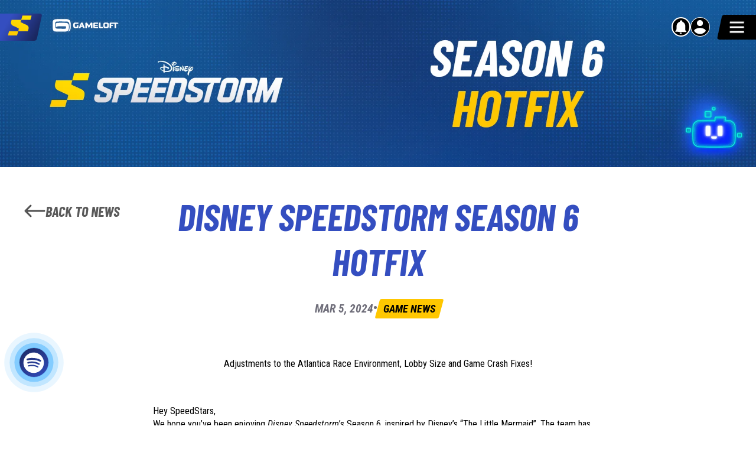

--- FILE ---
content_type: text/html; charset=utf-8
request_url: https://disneyspeedstorm.com/news/disney-speedstorm-season-6-hotfix
body_size: 26556
content:
<!DOCTYPE html><html lang="en"><head><meta charSet="utf-8"/><meta http-equiv="X-UA-Compatible" content="IE=edge"/><meta name="viewport" content="width=device-width, initial-scale=1, maximum-scale=1"/><meta name="theme-color" content="#00bff3"/><link href="https://dst.assets.gameloft.com/assets/fav/icon-512x512.png" rel="icon" sizes="512x512" type="image/png"/><link href="https://dst.assets.gameloft.com/assets/fav/icon-192x192.png" rel="icon" sizes="192x192" type="image/png"/><link href="https://dst.assets.gameloft.com/assets/fav/icon-32x32.png" rel="icon" sizes="32x32" type="image/png"/><link href="https://dst.assets.gameloft.com/assets/fav/icon-180x180.png" rel="icon" sizes="180x180" type="image/png"/><link href="https://dst.assets.gameloft.com/assets/fav/icon-16x16.png" rel="icon" sizes="16x16" type="image/png"/><title>Disney Speedstorm Season 6 Hotfix</title><meta name="description" content="Adjustments to the Atlantica Race Environment, Lobby Size and Game Crash Fixes!"/><link rel="canonical" href="https://disneyspeedstorm.com/news/disney-speedstorm-season-6-hotfix"/><meta property="og:title" content="Disney Speedstorm Season 6 Hotfix"/><meta property="og:url" content="https://disneyspeedstorm.com/news/disney-speedstorm-season-6-hotfix"/><meta property="og:image" content="https://dst.assets.gameloft.com/assets/BLOG_THUMBNAIL_S6_HF_3bec156814.png"/><meta property="og:description" content="Adjustments to the Atlantica Race Environment, Lobby Size and Game Crash Fixes!"/><meta name="next-head-count" content="17"/><script src="https://wmt-api.gameloft.com/polyfill/polyfill.min.js?features=IntersectionObserver,ResizeObserver" async=""></script><link rel="preconnect" href="https://fonts.gstatic.com" crossorigin /><link rel="preload" href="https://dst.assets.gameloft.com/static/_next/static/css/045cf85ec5fc37fa.css" as="style"/><link rel="stylesheet" href="https://dst.assets.gameloft.com/static/_next/static/css/045cf85ec5fc37fa.css" data-n-g=""/><link rel="preload" href="https://dst.assets.gameloft.com/static/_next/static/css/84393bcae3a74d22.css" as="style"/><link rel="stylesheet" href="https://dst.assets.gameloft.com/static/_next/static/css/84393bcae3a74d22.css" data-n-p=""/><link rel="preload" href="https://dst.assets.gameloft.com/static/_next/static/css/e74129f8200d88db.css" as="style"/><link rel="stylesheet" href="https://dst.assets.gameloft.com/static/_next/static/css/e74129f8200d88db.css" data-n-p=""/><noscript data-n-css=""></noscript><script defer="" nomodule="" src="https://dst.assets.gameloft.com/static/_next/static/chunks/polyfills-c67a75d1b6f99dc8.js"></script><script src="https://dst.assets.gameloft.com/static/_next/static/chunks/webpack-2f2f180d539a84c9.js" defer=""></script><script src="https://dst.assets.gameloft.com/static/_next/static/chunks/framework-ce84985cd166733a.js" defer=""></script><script src="https://dst.assets.gameloft.com/static/_next/static/chunks/main-7d009dd4850c76e7.js" defer=""></script><script src="https://dst.assets.gameloft.com/static/_next/static/chunks/pages/_app-f0eff5519a1c8f12.js" defer=""></script><script src="https://dst.assets.gameloft.com/static/_next/static/chunks/65-f036f3a30ebf2724.js" defer=""></script><script src="https://dst.assets.gameloft.com/static/_next/static/chunks/2004-a0b200e9032d1940.js" defer=""></script><script src="https://dst.assets.gameloft.com/static/_next/static/chunks/567-ad24f5d95a57256b.js" defer=""></script><script src="https://dst.assets.gameloft.com/static/_next/static/chunks/840-22fd97fe2dcc0fc2.js" defer=""></script><script src="https://dst.assets.gameloft.com/static/_next/static/chunks/6066-3d9ada5bffb44083.js" defer=""></script><script src="https://dst.assets.gameloft.com/static/_next/static/chunks/4181-29bd7f07be52f212.js" defer=""></script><script src="https://dst.assets.gameloft.com/static/_next/static/chunks/pages/news/%5Bslug%5D-c5e825cd18c63c42.js" defer=""></script><script src="https://dst.assets.gameloft.com/static/_next/static/8BiGPJljLXGDHX2DuZ8fp/_buildManifest.js" defer=""></script><script src="https://dst.assets.gameloft.com/static/_next/static/8BiGPJljLXGDHX2DuZ8fp/_ssgManifest.js" defer=""></script><style data-href="https://fonts.googleapis.com/css2?family=Barlow+Condensed:ital,wght@0,300;0,400;0,500;0,600;0,700;1,500;1,600;1,700&family=Roboto:ital,wght@0,300;0,400;1,400;1,500&display=swap">@font-face{font-family:'Barlow Condensed';font-style:italic;font-weight:500;font-display:swap;src:url(https://fonts.gstatic.com/l/font?kit=HTxyL3I-JCGChYJ8VI-L6OO_au7B6xTrK3LWvw&skey=81321c91bc66785f&v=v13) format('woff')}@font-face{font-family:'Barlow Condensed';font-style:italic;font-weight:600;font-display:swap;src:url(https://fonts.gstatic.com/l/font?kit=HTxyL3I-JCGChYJ8VI-L6OO_au7B6xTrB3XWvw&skey=5a43bdf9ffd0ff14&v=v13) format('woff')}@font-face{font-family:'Barlow Condensed';font-style:italic;font-weight:700;font-display:swap;src:url(https://fonts.gstatic.com/l/font?kit=HTxyL3I-JCGChYJ8VI-L6OO_au7B6xTrY3TWvw&skey=3702e1387e0d12b7&v=v13) format('woff')}@font-face{font-family:'Barlow Condensed';font-style:normal;font-weight:300;font-display:swap;src:url(https://fonts.gstatic.com/l/font?kit=HTxwL3I-JCGChYJ8VI-L6OO_au7B47rx_3I&skey=81960f8e0103fa88&v=v13) format('woff')}@font-face{font-family:'Barlow Condensed';font-style:normal;font-weight:400;font-display:swap;src:url(https://fonts.gstatic.com/l/font?kit=HTx3L3I-JCGChYJ8VI-L6OO_au7B2xU&skey=a14102e17a4027e&v=v13) format('woff')}@font-face{font-family:'Barlow Condensed';font-style:normal;font-weight:500;font-display:swap;src:url(https://fonts.gstatic.com/l/font?kit=HTxwL3I-JCGChYJ8VI-L6OO_au7B4-Lw_3I&skey=54c77835287a87aa&v=v13) format('woff')}@font-face{font-family:'Barlow Condensed';font-style:normal;font-weight:600;font-display:swap;src:url(https://fonts.gstatic.com/l/font?kit=HTxwL3I-JCGChYJ8VI-L6OO_au7B4873_3I&skey=4be49ee59cd714e&v=v13) format('woff')}@font-face{font-family:'Barlow Condensed';font-style:normal;font-weight:700;font-display:swap;src:url(https://fonts.gstatic.com/l/font?kit=HTxwL3I-JCGChYJ8VI-L6OO_au7B46r2_3I&skey=f7328bd78d9d4b7c&v=v13) format('woff')}@font-face{font-family:'Roboto';font-style:italic;font-weight:400;font-stretch:normal;font-display:swap;src:url(https://fonts.gstatic.com/l/font?kit=KFOKCnqEu92Fr1Mu53ZEC9_Vu3r1gIhOszmOClHrs6ljXfMMLoHQiAw&skey=c608c610063635f9&v=v49) format('woff')}@font-face{font-family:'Roboto';font-style:italic;font-weight:500;font-stretch:normal;font-display:swap;src:url(https://fonts.gstatic.com/l/font?kit=KFOKCnqEu92Fr1Mu53ZEC9_Vu3r1gIhOszmOClHrs6ljXfMMLrPQiAw&skey=c608c610063635f9&v=v49) format('woff')}@font-face{font-family:'Roboto';font-style:normal;font-weight:300;font-stretch:normal;font-display:swap;src:url(https://fonts.gstatic.com/l/font?kit=KFOMCnqEu92Fr1ME7kSn66aGLdTylUAMQXC89YmC2DPNWuaabWmQ&skey=a0a0114a1dcab3ac&v=v49) format('woff')}@font-face{font-family:'Roboto';font-style:normal;font-weight:400;font-stretch:normal;font-display:swap;src:url(https://fonts.gstatic.com/l/font?kit=KFOMCnqEu92Fr1ME7kSn66aGLdTylUAMQXC89YmC2DPNWubEbWmQ&skey=a0a0114a1dcab3ac&v=v49) format('woff')}@font-face{font-family:'Barlow Condensed';font-style:italic;font-weight:500;font-display:swap;src:url(https://fonts.gstatic.com/s/barlowcondensed/v13/HTxyL3I-JCGChYJ8VI-L6OO_au7B6xTrK3LmtIkGQLhEx6A5.woff2) format('woff2');unicode-range:U+0102-0103,U+0110-0111,U+0128-0129,U+0168-0169,U+01A0-01A1,U+01AF-01B0,U+0300-0301,U+0303-0304,U+0308-0309,U+0323,U+0329,U+1EA0-1EF9,U+20AB}@font-face{font-family:'Barlow Condensed';font-style:italic;font-weight:500;font-display:swap;src:url(https://fonts.gstatic.com/s/barlowcondensed/v13/HTxyL3I-JCGChYJ8VI-L6OO_au7B6xTrK3LmtYkGQLhEx6A5.woff2) format('woff2');unicode-range:U+0100-02BA,U+02BD-02C5,U+02C7-02CC,U+02CE-02D7,U+02DD-02FF,U+0304,U+0308,U+0329,U+1D00-1DBF,U+1E00-1E9F,U+1EF2-1EFF,U+2020,U+20A0-20AB,U+20AD-20C0,U+2113,U+2C60-2C7F,U+A720-A7FF}@font-face{font-family:'Barlow Condensed';font-style:italic;font-weight:500;font-display:swap;src:url(https://fonts.gstatic.com/s/barlowcondensed/v13/HTxyL3I-JCGChYJ8VI-L6OO_au7B6xTrK3Lmu4kGQLhExw.woff2) format('woff2');unicode-range:U+0000-00FF,U+0131,U+0152-0153,U+02BB-02BC,U+02C6,U+02DA,U+02DC,U+0304,U+0308,U+0329,U+2000-206F,U+20AC,U+2122,U+2191,U+2193,U+2212,U+2215,U+FEFF,U+FFFD}@font-face{font-family:'Barlow Condensed';font-style:italic;font-weight:600;font-display:swap;src:url(https://fonts.gstatic.com/s/barlowcondensed/v13/HTxyL3I-JCGChYJ8VI-L6OO_au7B6xTrB3XmtIkGQLhEx6A5.woff2) format('woff2');unicode-range:U+0102-0103,U+0110-0111,U+0128-0129,U+0168-0169,U+01A0-01A1,U+01AF-01B0,U+0300-0301,U+0303-0304,U+0308-0309,U+0323,U+0329,U+1EA0-1EF9,U+20AB}@font-face{font-family:'Barlow Condensed';font-style:italic;font-weight:600;font-display:swap;src:url(https://fonts.gstatic.com/s/barlowcondensed/v13/HTxyL3I-JCGChYJ8VI-L6OO_au7B6xTrB3XmtYkGQLhEx6A5.woff2) format('woff2');unicode-range:U+0100-02BA,U+02BD-02C5,U+02C7-02CC,U+02CE-02D7,U+02DD-02FF,U+0304,U+0308,U+0329,U+1D00-1DBF,U+1E00-1E9F,U+1EF2-1EFF,U+2020,U+20A0-20AB,U+20AD-20C0,U+2113,U+2C60-2C7F,U+A720-A7FF}@font-face{font-family:'Barlow Condensed';font-style:italic;font-weight:600;font-display:swap;src:url(https://fonts.gstatic.com/s/barlowcondensed/v13/HTxyL3I-JCGChYJ8VI-L6OO_au7B6xTrB3Xmu4kGQLhExw.woff2) format('woff2');unicode-range:U+0000-00FF,U+0131,U+0152-0153,U+02BB-02BC,U+02C6,U+02DA,U+02DC,U+0304,U+0308,U+0329,U+2000-206F,U+20AC,U+2122,U+2191,U+2193,U+2212,U+2215,U+FEFF,U+FFFD}@font-face{font-family:'Barlow Condensed';font-style:italic;font-weight:700;font-display:swap;src:url(https://fonts.gstatic.com/s/barlowcondensed/v13/HTxyL3I-JCGChYJ8VI-L6OO_au7B6xTrY3TmtIkGQLhEx6A5.woff2) format('woff2');unicode-range:U+0102-0103,U+0110-0111,U+0128-0129,U+0168-0169,U+01A0-01A1,U+01AF-01B0,U+0300-0301,U+0303-0304,U+0308-0309,U+0323,U+0329,U+1EA0-1EF9,U+20AB}@font-face{font-family:'Barlow Condensed';font-style:italic;font-weight:700;font-display:swap;src:url(https://fonts.gstatic.com/s/barlowcondensed/v13/HTxyL3I-JCGChYJ8VI-L6OO_au7B6xTrY3TmtYkGQLhEx6A5.woff2) format('woff2');unicode-range:U+0100-02BA,U+02BD-02C5,U+02C7-02CC,U+02CE-02D7,U+02DD-02FF,U+0304,U+0308,U+0329,U+1D00-1DBF,U+1E00-1E9F,U+1EF2-1EFF,U+2020,U+20A0-20AB,U+20AD-20C0,U+2113,U+2C60-2C7F,U+A720-A7FF}@font-face{font-family:'Barlow Condensed';font-style:italic;font-weight:700;font-display:swap;src:url(https://fonts.gstatic.com/s/barlowcondensed/v13/HTxyL3I-JCGChYJ8VI-L6OO_au7B6xTrY3Tmu4kGQLhExw.woff2) format('woff2');unicode-range:U+0000-00FF,U+0131,U+0152-0153,U+02BB-02BC,U+02C6,U+02DA,U+02DC,U+0304,U+0308,U+0329,U+2000-206F,U+20AC,U+2122,U+2191,U+2193,U+2212,U+2215,U+FEFF,U+FFFD}@font-face{font-family:'Barlow Condensed';font-style:normal;font-weight:300;font-display:swap;src:url(https://fonts.gstatic.com/s/barlowcondensed/v13/HTxwL3I-JCGChYJ8VI-L6OO_au7B47rxz3nWuYMBYrp0xg.woff2) format('woff2');unicode-range:U+0102-0103,U+0110-0111,U+0128-0129,U+0168-0169,U+01A0-01A1,U+01AF-01B0,U+0300-0301,U+0303-0304,U+0308-0309,U+0323,U+0329,U+1EA0-1EF9,U+20AB}@font-face{font-family:'Barlow Condensed';font-style:normal;font-weight:300;font-display:swap;src:url(https://fonts.gstatic.com/s/barlowcondensed/v13/HTxwL3I-JCGChYJ8VI-L6OO_au7B47rxz3jWuYMBYrp0xg.woff2) format('woff2');unicode-range:U+0100-02BA,U+02BD-02C5,U+02C7-02CC,U+02CE-02D7,U+02DD-02FF,U+0304,U+0308,U+0329,U+1D00-1DBF,U+1E00-1E9F,U+1EF2-1EFF,U+2020,U+20A0-20AB,U+20AD-20C0,U+2113,U+2C60-2C7F,U+A720-A7FF}@font-face{font-family:'Barlow Condensed';font-style:normal;font-weight:300;font-display:swap;src:url(https://fonts.gstatic.com/s/barlowcondensed/v13/HTxwL3I-JCGChYJ8VI-L6OO_au7B47rxz3bWuYMBYro.woff2) format('woff2');unicode-range:U+0000-00FF,U+0131,U+0152-0153,U+02BB-02BC,U+02C6,U+02DA,U+02DC,U+0304,U+0308,U+0329,U+2000-206F,U+20AC,U+2122,U+2191,U+2193,U+2212,U+2215,U+FEFF,U+FFFD}@font-face{font-family:'Barlow Condensed';font-style:normal;font-weight:400;font-display:swap;src:url(https://fonts.gstatic.com/s/barlowcondensed/v13/HTx3L3I-JCGChYJ8VI-L6OO_au7B6x7T2lv0tKk7aw.woff2) format('woff2');unicode-range:U+0102-0103,U+0110-0111,U+0128-0129,U+0168-0169,U+01A0-01A1,U+01AF-01B0,U+0300-0301,U+0303-0304,U+0308-0309,U+0323,U+0329,U+1EA0-1EF9,U+20AB}@font-face{font-family:'Barlow Condensed';font-style:normal;font-weight:400;font-display:swap;src:url(https://fonts.gstatic.com/s/barlowcondensed/v13/HTx3L3I-JCGChYJ8VI-L6OO_au7B6x_T2lv0tKk7aw.woff2) format('woff2');unicode-range:U+0100-02BA,U+02BD-02C5,U+02C7-02CC,U+02CE-02D7,U+02DD-02FF,U+0304,U+0308,U+0329,U+1D00-1DBF,U+1E00-1E9F,U+1EF2-1EFF,U+2020,U+20A0-20AB,U+20AD-20C0,U+2113,U+2C60-2C7F,U+A720-A7FF}@font-face{font-family:'Barlow Condensed';font-style:normal;font-weight:400;font-display:swap;src:url(https://fonts.gstatic.com/s/barlowcondensed/v13/HTx3L3I-JCGChYJ8VI-L6OO_au7B6xHT2lv0tKk.woff2) format('woff2');unicode-range:U+0000-00FF,U+0131,U+0152-0153,U+02BB-02BC,U+02C6,U+02DA,U+02DC,U+0304,U+0308,U+0329,U+2000-206F,U+20AC,U+2122,U+2191,U+2193,U+2212,U+2215,U+FEFF,U+FFFD}@font-face{font-family:'Barlow Condensed';font-style:normal;font-weight:500;font-display:swap;src:url(https://fonts.gstatic.com/s/barlowcondensed/v13/HTxwL3I-JCGChYJ8VI-L6OO_au7B4-Lwz3nWuYMBYrp0xg.woff2) format('woff2');unicode-range:U+0102-0103,U+0110-0111,U+0128-0129,U+0168-0169,U+01A0-01A1,U+01AF-01B0,U+0300-0301,U+0303-0304,U+0308-0309,U+0323,U+0329,U+1EA0-1EF9,U+20AB}@font-face{font-family:'Barlow Condensed';font-style:normal;font-weight:500;font-display:swap;src:url(https://fonts.gstatic.com/s/barlowcondensed/v13/HTxwL3I-JCGChYJ8VI-L6OO_au7B4-Lwz3jWuYMBYrp0xg.woff2) format('woff2');unicode-range:U+0100-02BA,U+02BD-02C5,U+02C7-02CC,U+02CE-02D7,U+02DD-02FF,U+0304,U+0308,U+0329,U+1D00-1DBF,U+1E00-1E9F,U+1EF2-1EFF,U+2020,U+20A0-20AB,U+20AD-20C0,U+2113,U+2C60-2C7F,U+A720-A7FF}@font-face{font-family:'Barlow Condensed';font-style:normal;font-weight:500;font-display:swap;src:url(https://fonts.gstatic.com/s/barlowcondensed/v13/HTxwL3I-JCGChYJ8VI-L6OO_au7B4-Lwz3bWuYMBYro.woff2) format('woff2');unicode-range:U+0000-00FF,U+0131,U+0152-0153,U+02BB-02BC,U+02C6,U+02DA,U+02DC,U+0304,U+0308,U+0329,U+2000-206F,U+20AC,U+2122,U+2191,U+2193,U+2212,U+2215,U+FEFF,U+FFFD}@font-face{font-family:'Barlow Condensed';font-style:normal;font-weight:600;font-display:swap;src:url(https://fonts.gstatic.com/s/barlowcondensed/v13/HTxwL3I-JCGChYJ8VI-L6OO_au7B4873z3nWuYMBYrp0xg.woff2) format('woff2');unicode-range:U+0102-0103,U+0110-0111,U+0128-0129,U+0168-0169,U+01A0-01A1,U+01AF-01B0,U+0300-0301,U+0303-0304,U+0308-0309,U+0323,U+0329,U+1EA0-1EF9,U+20AB}@font-face{font-family:'Barlow Condensed';font-style:normal;font-weight:600;font-display:swap;src:url(https://fonts.gstatic.com/s/barlowcondensed/v13/HTxwL3I-JCGChYJ8VI-L6OO_au7B4873z3jWuYMBYrp0xg.woff2) format('woff2');unicode-range:U+0100-02BA,U+02BD-02C5,U+02C7-02CC,U+02CE-02D7,U+02DD-02FF,U+0304,U+0308,U+0329,U+1D00-1DBF,U+1E00-1E9F,U+1EF2-1EFF,U+2020,U+20A0-20AB,U+20AD-20C0,U+2113,U+2C60-2C7F,U+A720-A7FF}@font-face{font-family:'Barlow Condensed';font-style:normal;font-weight:600;font-display:swap;src:url(https://fonts.gstatic.com/s/barlowcondensed/v13/HTxwL3I-JCGChYJ8VI-L6OO_au7B4873z3bWuYMBYro.woff2) format('woff2');unicode-range:U+0000-00FF,U+0131,U+0152-0153,U+02BB-02BC,U+02C6,U+02DA,U+02DC,U+0304,U+0308,U+0329,U+2000-206F,U+20AC,U+2122,U+2191,U+2193,U+2212,U+2215,U+FEFF,U+FFFD}@font-face{font-family:'Barlow Condensed';font-style:normal;font-weight:700;font-display:swap;src:url(https://fonts.gstatic.com/s/barlowcondensed/v13/HTxwL3I-JCGChYJ8VI-L6OO_au7B46r2z3nWuYMBYrp0xg.woff2) format('woff2');unicode-range:U+0102-0103,U+0110-0111,U+0128-0129,U+0168-0169,U+01A0-01A1,U+01AF-01B0,U+0300-0301,U+0303-0304,U+0308-0309,U+0323,U+0329,U+1EA0-1EF9,U+20AB}@font-face{font-family:'Barlow Condensed';font-style:normal;font-weight:700;font-display:swap;src:url(https://fonts.gstatic.com/s/barlowcondensed/v13/HTxwL3I-JCGChYJ8VI-L6OO_au7B46r2z3jWuYMBYrp0xg.woff2) format('woff2');unicode-range:U+0100-02BA,U+02BD-02C5,U+02C7-02CC,U+02CE-02D7,U+02DD-02FF,U+0304,U+0308,U+0329,U+1D00-1DBF,U+1E00-1E9F,U+1EF2-1EFF,U+2020,U+20A0-20AB,U+20AD-20C0,U+2113,U+2C60-2C7F,U+A720-A7FF}@font-face{font-family:'Barlow Condensed';font-style:normal;font-weight:700;font-display:swap;src:url(https://fonts.gstatic.com/s/barlowcondensed/v13/HTxwL3I-JCGChYJ8VI-L6OO_au7B46r2z3bWuYMBYro.woff2) format('woff2');unicode-range:U+0000-00FF,U+0131,U+0152-0153,U+02BB-02BC,U+02C6,U+02DA,U+02DC,U+0304,U+0308,U+0329,U+2000-206F,U+20AC,U+2122,U+2191,U+2193,U+2212,U+2215,U+FEFF,U+FFFD}@font-face{font-family:'Roboto';font-style:italic;font-weight:400;font-stretch:100%;font-display:swap;src:url(https://fonts.gstatic.com/s/roboto/v49/KFO5CnqEu92Fr1Mu53ZEC9_Vu3r1gIhOszmkC3kaSTbQWt4N.woff2) format('woff2');unicode-range:U+0460-052F,U+1C80-1C8A,U+20B4,U+2DE0-2DFF,U+A640-A69F,U+FE2E-FE2F}@font-face{font-family:'Roboto';font-style:italic;font-weight:400;font-stretch:100%;font-display:swap;src:url(https://fonts.gstatic.com/s/roboto/v49/KFO5CnqEu92Fr1Mu53ZEC9_Vu3r1gIhOszmkAnkaSTbQWt4N.woff2) format('woff2');unicode-range:U+0301,U+0400-045F,U+0490-0491,U+04B0-04B1,U+2116}@font-face{font-family:'Roboto';font-style:italic;font-weight:400;font-stretch:100%;font-display:swap;src:url(https://fonts.gstatic.com/s/roboto/v49/KFO5CnqEu92Fr1Mu53ZEC9_Vu3r1gIhOszmkCnkaSTbQWt4N.woff2) format('woff2');unicode-range:U+1F00-1FFF}@font-face{font-family:'Roboto';font-style:italic;font-weight:400;font-stretch:100%;font-display:swap;src:url(https://fonts.gstatic.com/s/roboto/v49/KFO5CnqEu92Fr1Mu53ZEC9_Vu3r1gIhOszmkBXkaSTbQWt4N.woff2) format('woff2');unicode-range:U+0370-0377,U+037A-037F,U+0384-038A,U+038C,U+038E-03A1,U+03A3-03FF}@font-face{font-family:'Roboto';font-style:italic;font-weight:400;font-stretch:100%;font-display:swap;src:url(https://fonts.gstatic.com/s/roboto/v49/KFO5CnqEu92Fr1Mu53ZEC9_Vu3r1gIhOszmkenkaSTbQWt4N.woff2) format('woff2');unicode-range:U+0302-0303,U+0305,U+0307-0308,U+0310,U+0312,U+0315,U+031A,U+0326-0327,U+032C,U+032F-0330,U+0332-0333,U+0338,U+033A,U+0346,U+034D,U+0391-03A1,U+03A3-03A9,U+03B1-03C9,U+03D1,U+03D5-03D6,U+03F0-03F1,U+03F4-03F5,U+2016-2017,U+2034-2038,U+203C,U+2040,U+2043,U+2047,U+2050,U+2057,U+205F,U+2070-2071,U+2074-208E,U+2090-209C,U+20D0-20DC,U+20E1,U+20E5-20EF,U+2100-2112,U+2114-2115,U+2117-2121,U+2123-214F,U+2190,U+2192,U+2194-21AE,U+21B0-21E5,U+21F1-21F2,U+21F4-2211,U+2213-2214,U+2216-22FF,U+2308-230B,U+2310,U+2319,U+231C-2321,U+2336-237A,U+237C,U+2395,U+239B-23B7,U+23D0,U+23DC-23E1,U+2474-2475,U+25AF,U+25B3,U+25B7,U+25BD,U+25C1,U+25CA,U+25CC,U+25FB,U+266D-266F,U+27C0-27FF,U+2900-2AFF,U+2B0E-2B11,U+2B30-2B4C,U+2BFE,U+3030,U+FF5B,U+FF5D,U+1D400-1D7FF,U+1EE00-1EEFF}@font-face{font-family:'Roboto';font-style:italic;font-weight:400;font-stretch:100%;font-display:swap;src:url(https://fonts.gstatic.com/s/roboto/v49/KFO5CnqEu92Fr1Mu53ZEC9_Vu3r1gIhOszmkaHkaSTbQWt4N.woff2) format('woff2');unicode-range:U+0001-000C,U+000E-001F,U+007F-009F,U+20DD-20E0,U+20E2-20E4,U+2150-218F,U+2190,U+2192,U+2194-2199,U+21AF,U+21E6-21F0,U+21F3,U+2218-2219,U+2299,U+22C4-22C6,U+2300-243F,U+2440-244A,U+2460-24FF,U+25A0-27BF,U+2800-28FF,U+2921-2922,U+2981,U+29BF,U+29EB,U+2B00-2BFF,U+4DC0-4DFF,U+FFF9-FFFB,U+10140-1018E,U+10190-1019C,U+101A0,U+101D0-101FD,U+102E0-102FB,U+10E60-10E7E,U+1D2C0-1D2D3,U+1D2E0-1D37F,U+1F000-1F0FF,U+1F100-1F1AD,U+1F1E6-1F1FF,U+1F30D-1F30F,U+1F315,U+1F31C,U+1F31E,U+1F320-1F32C,U+1F336,U+1F378,U+1F37D,U+1F382,U+1F393-1F39F,U+1F3A7-1F3A8,U+1F3AC-1F3AF,U+1F3C2,U+1F3C4-1F3C6,U+1F3CA-1F3CE,U+1F3D4-1F3E0,U+1F3ED,U+1F3F1-1F3F3,U+1F3F5-1F3F7,U+1F408,U+1F415,U+1F41F,U+1F426,U+1F43F,U+1F441-1F442,U+1F444,U+1F446-1F449,U+1F44C-1F44E,U+1F453,U+1F46A,U+1F47D,U+1F4A3,U+1F4B0,U+1F4B3,U+1F4B9,U+1F4BB,U+1F4BF,U+1F4C8-1F4CB,U+1F4D6,U+1F4DA,U+1F4DF,U+1F4E3-1F4E6,U+1F4EA-1F4ED,U+1F4F7,U+1F4F9-1F4FB,U+1F4FD-1F4FE,U+1F503,U+1F507-1F50B,U+1F50D,U+1F512-1F513,U+1F53E-1F54A,U+1F54F-1F5FA,U+1F610,U+1F650-1F67F,U+1F687,U+1F68D,U+1F691,U+1F694,U+1F698,U+1F6AD,U+1F6B2,U+1F6B9-1F6BA,U+1F6BC,U+1F6C6-1F6CF,U+1F6D3-1F6D7,U+1F6E0-1F6EA,U+1F6F0-1F6F3,U+1F6F7-1F6FC,U+1F700-1F7FF,U+1F800-1F80B,U+1F810-1F847,U+1F850-1F859,U+1F860-1F887,U+1F890-1F8AD,U+1F8B0-1F8BB,U+1F8C0-1F8C1,U+1F900-1F90B,U+1F93B,U+1F946,U+1F984,U+1F996,U+1F9E9,U+1FA00-1FA6F,U+1FA70-1FA7C,U+1FA80-1FA89,U+1FA8F-1FAC6,U+1FACE-1FADC,U+1FADF-1FAE9,U+1FAF0-1FAF8,U+1FB00-1FBFF}@font-face{font-family:'Roboto';font-style:italic;font-weight:400;font-stretch:100%;font-display:swap;src:url(https://fonts.gstatic.com/s/roboto/v49/KFO5CnqEu92Fr1Mu53ZEC9_Vu3r1gIhOszmkCXkaSTbQWt4N.woff2) format('woff2');unicode-range:U+0102-0103,U+0110-0111,U+0128-0129,U+0168-0169,U+01A0-01A1,U+01AF-01B0,U+0300-0301,U+0303-0304,U+0308-0309,U+0323,U+0329,U+1EA0-1EF9,U+20AB}@font-face{font-family:'Roboto';font-style:italic;font-weight:400;font-stretch:100%;font-display:swap;src:url(https://fonts.gstatic.com/s/roboto/v49/KFO5CnqEu92Fr1Mu53ZEC9_Vu3r1gIhOszmkCHkaSTbQWt4N.woff2) format('woff2');unicode-range:U+0100-02BA,U+02BD-02C5,U+02C7-02CC,U+02CE-02D7,U+02DD-02FF,U+0304,U+0308,U+0329,U+1D00-1DBF,U+1E00-1E9F,U+1EF2-1EFF,U+2020,U+20A0-20AB,U+20AD-20C0,U+2113,U+2C60-2C7F,U+A720-A7FF}@font-face{font-family:'Roboto';font-style:italic;font-weight:400;font-stretch:100%;font-display:swap;src:url(https://fonts.gstatic.com/s/roboto/v49/KFO5CnqEu92Fr1Mu53ZEC9_Vu3r1gIhOszmkBnkaSTbQWg.woff2) format('woff2');unicode-range:U+0000-00FF,U+0131,U+0152-0153,U+02BB-02BC,U+02C6,U+02DA,U+02DC,U+0304,U+0308,U+0329,U+2000-206F,U+20AC,U+2122,U+2191,U+2193,U+2212,U+2215,U+FEFF,U+FFFD}@font-face{font-family:'Roboto';font-style:italic;font-weight:500;font-stretch:100%;font-display:swap;src:url(https://fonts.gstatic.com/s/roboto/v49/KFO5CnqEu92Fr1Mu53ZEC9_Vu3r1gIhOszmkC3kaSTbQWt4N.woff2) format('woff2');unicode-range:U+0460-052F,U+1C80-1C8A,U+20B4,U+2DE0-2DFF,U+A640-A69F,U+FE2E-FE2F}@font-face{font-family:'Roboto';font-style:italic;font-weight:500;font-stretch:100%;font-display:swap;src:url(https://fonts.gstatic.com/s/roboto/v49/KFO5CnqEu92Fr1Mu53ZEC9_Vu3r1gIhOszmkAnkaSTbQWt4N.woff2) format('woff2');unicode-range:U+0301,U+0400-045F,U+0490-0491,U+04B0-04B1,U+2116}@font-face{font-family:'Roboto';font-style:italic;font-weight:500;font-stretch:100%;font-display:swap;src:url(https://fonts.gstatic.com/s/roboto/v49/KFO5CnqEu92Fr1Mu53ZEC9_Vu3r1gIhOszmkCnkaSTbQWt4N.woff2) format('woff2');unicode-range:U+1F00-1FFF}@font-face{font-family:'Roboto';font-style:italic;font-weight:500;font-stretch:100%;font-display:swap;src:url(https://fonts.gstatic.com/s/roboto/v49/KFO5CnqEu92Fr1Mu53ZEC9_Vu3r1gIhOszmkBXkaSTbQWt4N.woff2) format('woff2');unicode-range:U+0370-0377,U+037A-037F,U+0384-038A,U+038C,U+038E-03A1,U+03A3-03FF}@font-face{font-family:'Roboto';font-style:italic;font-weight:500;font-stretch:100%;font-display:swap;src:url(https://fonts.gstatic.com/s/roboto/v49/KFO5CnqEu92Fr1Mu53ZEC9_Vu3r1gIhOszmkenkaSTbQWt4N.woff2) format('woff2');unicode-range:U+0302-0303,U+0305,U+0307-0308,U+0310,U+0312,U+0315,U+031A,U+0326-0327,U+032C,U+032F-0330,U+0332-0333,U+0338,U+033A,U+0346,U+034D,U+0391-03A1,U+03A3-03A9,U+03B1-03C9,U+03D1,U+03D5-03D6,U+03F0-03F1,U+03F4-03F5,U+2016-2017,U+2034-2038,U+203C,U+2040,U+2043,U+2047,U+2050,U+2057,U+205F,U+2070-2071,U+2074-208E,U+2090-209C,U+20D0-20DC,U+20E1,U+20E5-20EF,U+2100-2112,U+2114-2115,U+2117-2121,U+2123-214F,U+2190,U+2192,U+2194-21AE,U+21B0-21E5,U+21F1-21F2,U+21F4-2211,U+2213-2214,U+2216-22FF,U+2308-230B,U+2310,U+2319,U+231C-2321,U+2336-237A,U+237C,U+2395,U+239B-23B7,U+23D0,U+23DC-23E1,U+2474-2475,U+25AF,U+25B3,U+25B7,U+25BD,U+25C1,U+25CA,U+25CC,U+25FB,U+266D-266F,U+27C0-27FF,U+2900-2AFF,U+2B0E-2B11,U+2B30-2B4C,U+2BFE,U+3030,U+FF5B,U+FF5D,U+1D400-1D7FF,U+1EE00-1EEFF}@font-face{font-family:'Roboto';font-style:italic;font-weight:500;font-stretch:100%;font-display:swap;src:url(https://fonts.gstatic.com/s/roboto/v49/KFO5CnqEu92Fr1Mu53ZEC9_Vu3r1gIhOszmkaHkaSTbQWt4N.woff2) format('woff2');unicode-range:U+0001-000C,U+000E-001F,U+007F-009F,U+20DD-20E0,U+20E2-20E4,U+2150-218F,U+2190,U+2192,U+2194-2199,U+21AF,U+21E6-21F0,U+21F3,U+2218-2219,U+2299,U+22C4-22C6,U+2300-243F,U+2440-244A,U+2460-24FF,U+25A0-27BF,U+2800-28FF,U+2921-2922,U+2981,U+29BF,U+29EB,U+2B00-2BFF,U+4DC0-4DFF,U+FFF9-FFFB,U+10140-1018E,U+10190-1019C,U+101A0,U+101D0-101FD,U+102E0-102FB,U+10E60-10E7E,U+1D2C0-1D2D3,U+1D2E0-1D37F,U+1F000-1F0FF,U+1F100-1F1AD,U+1F1E6-1F1FF,U+1F30D-1F30F,U+1F315,U+1F31C,U+1F31E,U+1F320-1F32C,U+1F336,U+1F378,U+1F37D,U+1F382,U+1F393-1F39F,U+1F3A7-1F3A8,U+1F3AC-1F3AF,U+1F3C2,U+1F3C4-1F3C6,U+1F3CA-1F3CE,U+1F3D4-1F3E0,U+1F3ED,U+1F3F1-1F3F3,U+1F3F5-1F3F7,U+1F408,U+1F415,U+1F41F,U+1F426,U+1F43F,U+1F441-1F442,U+1F444,U+1F446-1F449,U+1F44C-1F44E,U+1F453,U+1F46A,U+1F47D,U+1F4A3,U+1F4B0,U+1F4B3,U+1F4B9,U+1F4BB,U+1F4BF,U+1F4C8-1F4CB,U+1F4D6,U+1F4DA,U+1F4DF,U+1F4E3-1F4E6,U+1F4EA-1F4ED,U+1F4F7,U+1F4F9-1F4FB,U+1F4FD-1F4FE,U+1F503,U+1F507-1F50B,U+1F50D,U+1F512-1F513,U+1F53E-1F54A,U+1F54F-1F5FA,U+1F610,U+1F650-1F67F,U+1F687,U+1F68D,U+1F691,U+1F694,U+1F698,U+1F6AD,U+1F6B2,U+1F6B9-1F6BA,U+1F6BC,U+1F6C6-1F6CF,U+1F6D3-1F6D7,U+1F6E0-1F6EA,U+1F6F0-1F6F3,U+1F6F7-1F6FC,U+1F700-1F7FF,U+1F800-1F80B,U+1F810-1F847,U+1F850-1F859,U+1F860-1F887,U+1F890-1F8AD,U+1F8B0-1F8BB,U+1F8C0-1F8C1,U+1F900-1F90B,U+1F93B,U+1F946,U+1F984,U+1F996,U+1F9E9,U+1FA00-1FA6F,U+1FA70-1FA7C,U+1FA80-1FA89,U+1FA8F-1FAC6,U+1FACE-1FADC,U+1FADF-1FAE9,U+1FAF0-1FAF8,U+1FB00-1FBFF}@font-face{font-family:'Roboto';font-style:italic;font-weight:500;font-stretch:100%;font-display:swap;src:url(https://fonts.gstatic.com/s/roboto/v49/KFO5CnqEu92Fr1Mu53ZEC9_Vu3r1gIhOszmkCXkaSTbQWt4N.woff2) format('woff2');unicode-range:U+0102-0103,U+0110-0111,U+0128-0129,U+0168-0169,U+01A0-01A1,U+01AF-01B0,U+0300-0301,U+0303-0304,U+0308-0309,U+0323,U+0329,U+1EA0-1EF9,U+20AB}@font-face{font-family:'Roboto';font-style:italic;font-weight:500;font-stretch:100%;font-display:swap;src:url(https://fonts.gstatic.com/s/roboto/v49/KFO5CnqEu92Fr1Mu53ZEC9_Vu3r1gIhOszmkCHkaSTbQWt4N.woff2) format('woff2');unicode-range:U+0100-02BA,U+02BD-02C5,U+02C7-02CC,U+02CE-02D7,U+02DD-02FF,U+0304,U+0308,U+0329,U+1D00-1DBF,U+1E00-1E9F,U+1EF2-1EFF,U+2020,U+20A0-20AB,U+20AD-20C0,U+2113,U+2C60-2C7F,U+A720-A7FF}@font-face{font-family:'Roboto';font-style:italic;font-weight:500;font-stretch:100%;font-display:swap;src:url(https://fonts.gstatic.com/s/roboto/v49/KFO5CnqEu92Fr1Mu53ZEC9_Vu3r1gIhOszmkBnkaSTbQWg.woff2) format('woff2');unicode-range:U+0000-00FF,U+0131,U+0152-0153,U+02BB-02BC,U+02C6,U+02DA,U+02DC,U+0304,U+0308,U+0329,U+2000-206F,U+20AC,U+2122,U+2191,U+2193,U+2212,U+2215,U+FEFF,U+FFFD}@font-face{font-family:'Roboto';font-style:normal;font-weight:300;font-stretch:100%;font-display:swap;src:url(https://fonts.gstatic.com/s/roboto/v49/KFO7CnqEu92Fr1ME7kSn66aGLdTylUAMa3GUBHMdazTgWw.woff2) format('woff2');unicode-range:U+0460-052F,U+1C80-1C8A,U+20B4,U+2DE0-2DFF,U+A640-A69F,U+FE2E-FE2F}@font-face{font-family:'Roboto';font-style:normal;font-weight:300;font-stretch:100%;font-display:swap;src:url(https://fonts.gstatic.com/s/roboto/v49/KFO7CnqEu92Fr1ME7kSn66aGLdTylUAMa3iUBHMdazTgWw.woff2) format('woff2');unicode-range:U+0301,U+0400-045F,U+0490-0491,U+04B0-04B1,U+2116}@font-face{font-family:'Roboto';font-style:normal;font-weight:300;font-stretch:100%;font-display:swap;src:url(https://fonts.gstatic.com/s/roboto/v49/KFO7CnqEu92Fr1ME7kSn66aGLdTylUAMa3CUBHMdazTgWw.woff2) format('woff2');unicode-range:U+1F00-1FFF}@font-face{font-family:'Roboto';font-style:normal;font-weight:300;font-stretch:100%;font-display:swap;src:url(https://fonts.gstatic.com/s/roboto/v49/KFO7CnqEu92Fr1ME7kSn66aGLdTylUAMa3-UBHMdazTgWw.woff2) format('woff2');unicode-range:U+0370-0377,U+037A-037F,U+0384-038A,U+038C,U+038E-03A1,U+03A3-03FF}@font-face{font-family:'Roboto';font-style:normal;font-weight:300;font-stretch:100%;font-display:swap;src:url(https://fonts.gstatic.com/s/roboto/v49/KFO7CnqEu92Fr1ME7kSn66aGLdTylUAMawCUBHMdazTgWw.woff2) format('woff2');unicode-range:U+0302-0303,U+0305,U+0307-0308,U+0310,U+0312,U+0315,U+031A,U+0326-0327,U+032C,U+032F-0330,U+0332-0333,U+0338,U+033A,U+0346,U+034D,U+0391-03A1,U+03A3-03A9,U+03B1-03C9,U+03D1,U+03D5-03D6,U+03F0-03F1,U+03F4-03F5,U+2016-2017,U+2034-2038,U+203C,U+2040,U+2043,U+2047,U+2050,U+2057,U+205F,U+2070-2071,U+2074-208E,U+2090-209C,U+20D0-20DC,U+20E1,U+20E5-20EF,U+2100-2112,U+2114-2115,U+2117-2121,U+2123-214F,U+2190,U+2192,U+2194-21AE,U+21B0-21E5,U+21F1-21F2,U+21F4-2211,U+2213-2214,U+2216-22FF,U+2308-230B,U+2310,U+2319,U+231C-2321,U+2336-237A,U+237C,U+2395,U+239B-23B7,U+23D0,U+23DC-23E1,U+2474-2475,U+25AF,U+25B3,U+25B7,U+25BD,U+25C1,U+25CA,U+25CC,U+25FB,U+266D-266F,U+27C0-27FF,U+2900-2AFF,U+2B0E-2B11,U+2B30-2B4C,U+2BFE,U+3030,U+FF5B,U+FF5D,U+1D400-1D7FF,U+1EE00-1EEFF}@font-face{font-family:'Roboto';font-style:normal;font-weight:300;font-stretch:100%;font-display:swap;src:url(https://fonts.gstatic.com/s/roboto/v49/KFO7CnqEu92Fr1ME7kSn66aGLdTylUAMaxKUBHMdazTgWw.woff2) format('woff2');unicode-range:U+0001-000C,U+000E-001F,U+007F-009F,U+20DD-20E0,U+20E2-20E4,U+2150-218F,U+2190,U+2192,U+2194-2199,U+21AF,U+21E6-21F0,U+21F3,U+2218-2219,U+2299,U+22C4-22C6,U+2300-243F,U+2440-244A,U+2460-24FF,U+25A0-27BF,U+2800-28FF,U+2921-2922,U+2981,U+29BF,U+29EB,U+2B00-2BFF,U+4DC0-4DFF,U+FFF9-FFFB,U+10140-1018E,U+10190-1019C,U+101A0,U+101D0-101FD,U+102E0-102FB,U+10E60-10E7E,U+1D2C0-1D2D3,U+1D2E0-1D37F,U+1F000-1F0FF,U+1F100-1F1AD,U+1F1E6-1F1FF,U+1F30D-1F30F,U+1F315,U+1F31C,U+1F31E,U+1F320-1F32C,U+1F336,U+1F378,U+1F37D,U+1F382,U+1F393-1F39F,U+1F3A7-1F3A8,U+1F3AC-1F3AF,U+1F3C2,U+1F3C4-1F3C6,U+1F3CA-1F3CE,U+1F3D4-1F3E0,U+1F3ED,U+1F3F1-1F3F3,U+1F3F5-1F3F7,U+1F408,U+1F415,U+1F41F,U+1F426,U+1F43F,U+1F441-1F442,U+1F444,U+1F446-1F449,U+1F44C-1F44E,U+1F453,U+1F46A,U+1F47D,U+1F4A3,U+1F4B0,U+1F4B3,U+1F4B9,U+1F4BB,U+1F4BF,U+1F4C8-1F4CB,U+1F4D6,U+1F4DA,U+1F4DF,U+1F4E3-1F4E6,U+1F4EA-1F4ED,U+1F4F7,U+1F4F9-1F4FB,U+1F4FD-1F4FE,U+1F503,U+1F507-1F50B,U+1F50D,U+1F512-1F513,U+1F53E-1F54A,U+1F54F-1F5FA,U+1F610,U+1F650-1F67F,U+1F687,U+1F68D,U+1F691,U+1F694,U+1F698,U+1F6AD,U+1F6B2,U+1F6B9-1F6BA,U+1F6BC,U+1F6C6-1F6CF,U+1F6D3-1F6D7,U+1F6E0-1F6EA,U+1F6F0-1F6F3,U+1F6F7-1F6FC,U+1F700-1F7FF,U+1F800-1F80B,U+1F810-1F847,U+1F850-1F859,U+1F860-1F887,U+1F890-1F8AD,U+1F8B0-1F8BB,U+1F8C0-1F8C1,U+1F900-1F90B,U+1F93B,U+1F946,U+1F984,U+1F996,U+1F9E9,U+1FA00-1FA6F,U+1FA70-1FA7C,U+1FA80-1FA89,U+1FA8F-1FAC6,U+1FACE-1FADC,U+1FADF-1FAE9,U+1FAF0-1FAF8,U+1FB00-1FBFF}@font-face{font-family:'Roboto';font-style:normal;font-weight:300;font-stretch:100%;font-display:swap;src:url(https://fonts.gstatic.com/s/roboto/v49/KFO7CnqEu92Fr1ME7kSn66aGLdTylUAMa3OUBHMdazTgWw.woff2) format('woff2');unicode-range:U+0102-0103,U+0110-0111,U+0128-0129,U+0168-0169,U+01A0-01A1,U+01AF-01B0,U+0300-0301,U+0303-0304,U+0308-0309,U+0323,U+0329,U+1EA0-1EF9,U+20AB}@font-face{font-family:'Roboto';font-style:normal;font-weight:300;font-stretch:100%;font-display:swap;src:url(https://fonts.gstatic.com/s/roboto/v49/KFO7CnqEu92Fr1ME7kSn66aGLdTylUAMa3KUBHMdazTgWw.woff2) format('woff2');unicode-range:U+0100-02BA,U+02BD-02C5,U+02C7-02CC,U+02CE-02D7,U+02DD-02FF,U+0304,U+0308,U+0329,U+1D00-1DBF,U+1E00-1E9F,U+1EF2-1EFF,U+2020,U+20A0-20AB,U+20AD-20C0,U+2113,U+2C60-2C7F,U+A720-A7FF}@font-face{font-family:'Roboto';font-style:normal;font-weight:300;font-stretch:100%;font-display:swap;src:url(https://fonts.gstatic.com/s/roboto/v49/KFO7CnqEu92Fr1ME7kSn66aGLdTylUAMa3yUBHMdazQ.woff2) format('woff2');unicode-range:U+0000-00FF,U+0131,U+0152-0153,U+02BB-02BC,U+02C6,U+02DA,U+02DC,U+0304,U+0308,U+0329,U+2000-206F,U+20AC,U+2122,U+2191,U+2193,U+2212,U+2215,U+FEFF,U+FFFD}@font-face{font-family:'Roboto';font-style:normal;font-weight:400;font-stretch:100%;font-display:swap;src:url(https://fonts.gstatic.com/s/roboto/v49/KFO7CnqEu92Fr1ME7kSn66aGLdTylUAMa3GUBHMdazTgWw.woff2) format('woff2');unicode-range:U+0460-052F,U+1C80-1C8A,U+20B4,U+2DE0-2DFF,U+A640-A69F,U+FE2E-FE2F}@font-face{font-family:'Roboto';font-style:normal;font-weight:400;font-stretch:100%;font-display:swap;src:url(https://fonts.gstatic.com/s/roboto/v49/KFO7CnqEu92Fr1ME7kSn66aGLdTylUAMa3iUBHMdazTgWw.woff2) format('woff2');unicode-range:U+0301,U+0400-045F,U+0490-0491,U+04B0-04B1,U+2116}@font-face{font-family:'Roboto';font-style:normal;font-weight:400;font-stretch:100%;font-display:swap;src:url(https://fonts.gstatic.com/s/roboto/v49/KFO7CnqEu92Fr1ME7kSn66aGLdTylUAMa3CUBHMdazTgWw.woff2) format('woff2');unicode-range:U+1F00-1FFF}@font-face{font-family:'Roboto';font-style:normal;font-weight:400;font-stretch:100%;font-display:swap;src:url(https://fonts.gstatic.com/s/roboto/v49/KFO7CnqEu92Fr1ME7kSn66aGLdTylUAMa3-UBHMdazTgWw.woff2) format('woff2');unicode-range:U+0370-0377,U+037A-037F,U+0384-038A,U+038C,U+038E-03A1,U+03A3-03FF}@font-face{font-family:'Roboto';font-style:normal;font-weight:400;font-stretch:100%;font-display:swap;src:url(https://fonts.gstatic.com/s/roboto/v49/KFO7CnqEu92Fr1ME7kSn66aGLdTylUAMawCUBHMdazTgWw.woff2) format('woff2');unicode-range:U+0302-0303,U+0305,U+0307-0308,U+0310,U+0312,U+0315,U+031A,U+0326-0327,U+032C,U+032F-0330,U+0332-0333,U+0338,U+033A,U+0346,U+034D,U+0391-03A1,U+03A3-03A9,U+03B1-03C9,U+03D1,U+03D5-03D6,U+03F0-03F1,U+03F4-03F5,U+2016-2017,U+2034-2038,U+203C,U+2040,U+2043,U+2047,U+2050,U+2057,U+205F,U+2070-2071,U+2074-208E,U+2090-209C,U+20D0-20DC,U+20E1,U+20E5-20EF,U+2100-2112,U+2114-2115,U+2117-2121,U+2123-214F,U+2190,U+2192,U+2194-21AE,U+21B0-21E5,U+21F1-21F2,U+21F4-2211,U+2213-2214,U+2216-22FF,U+2308-230B,U+2310,U+2319,U+231C-2321,U+2336-237A,U+237C,U+2395,U+239B-23B7,U+23D0,U+23DC-23E1,U+2474-2475,U+25AF,U+25B3,U+25B7,U+25BD,U+25C1,U+25CA,U+25CC,U+25FB,U+266D-266F,U+27C0-27FF,U+2900-2AFF,U+2B0E-2B11,U+2B30-2B4C,U+2BFE,U+3030,U+FF5B,U+FF5D,U+1D400-1D7FF,U+1EE00-1EEFF}@font-face{font-family:'Roboto';font-style:normal;font-weight:400;font-stretch:100%;font-display:swap;src:url(https://fonts.gstatic.com/s/roboto/v49/KFO7CnqEu92Fr1ME7kSn66aGLdTylUAMaxKUBHMdazTgWw.woff2) format('woff2');unicode-range:U+0001-000C,U+000E-001F,U+007F-009F,U+20DD-20E0,U+20E2-20E4,U+2150-218F,U+2190,U+2192,U+2194-2199,U+21AF,U+21E6-21F0,U+21F3,U+2218-2219,U+2299,U+22C4-22C6,U+2300-243F,U+2440-244A,U+2460-24FF,U+25A0-27BF,U+2800-28FF,U+2921-2922,U+2981,U+29BF,U+29EB,U+2B00-2BFF,U+4DC0-4DFF,U+FFF9-FFFB,U+10140-1018E,U+10190-1019C,U+101A0,U+101D0-101FD,U+102E0-102FB,U+10E60-10E7E,U+1D2C0-1D2D3,U+1D2E0-1D37F,U+1F000-1F0FF,U+1F100-1F1AD,U+1F1E6-1F1FF,U+1F30D-1F30F,U+1F315,U+1F31C,U+1F31E,U+1F320-1F32C,U+1F336,U+1F378,U+1F37D,U+1F382,U+1F393-1F39F,U+1F3A7-1F3A8,U+1F3AC-1F3AF,U+1F3C2,U+1F3C4-1F3C6,U+1F3CA-1F3CE,U+1F3D4-1F3E0,U+1F3ED,U+1F3F1-1F3F3,U+1F3F5-1F3F7,U+1F408,U+1F415,U+1F41F,U+1F426,U+1F43F,U+1F441-1F442,U+1F444,U+1F446-1F449,U+1F44C-1F44E,U+1F453,U+1F46A,U+1F47D,U+1F4A3,U+1F4B0,U+1F4B3,U+1F4B9,U+1F4BB,U+1F4BF,U+1F4C8-1F4CB,U+1F4D6,U+1F4DA,U+1F4DF,U+1F4E3-1F4E6,U+1F4EA-1F4ED,U+1F4F7,U+1F4F9-1F4FB,U+1F4FD-1F4FE,U+1F503,U+1F507-1F50B,U+1F50D,U+1F512-1F513,U+1F53E-1F54A,U+1F54F-1F5FA,U+1F610,U+1F650-1F67F,U+1F687,U+1F68D,U+1F691,U+1F694,U+1F698,U+1F6AD,U+1F6B2,U+1F6B9-1F6BA,U+1F6BC,U+1F6C6-1F6CF,U+1F6D3-1F6D7,U+1F6E0-1F6EA,U+1F6F0-1F6F3,U+1F6F7-1F6FC,U+1F700-1F7FF,U+1F800-1F80B,U+1F810-1F847,U+1F850-1F859,U+1F860-1F887,U+1F890-1F8AD,U+1F8B0-1F8BB,U+1F8C0-1F8C1,U+1F900-1F90B,U+1F93B,U+1F946,U+1F984,U+1F996,U+1F9E9,U+1FA00-1FA6F,U+1FA70-1FA7C,U+1FA80-1FA89,U+1FA8F-1FAC6,U+1FACE-1FADC,U+1FADF-1FAE9,U+1FAF0-1FAF8,U+1FB00-1FBFF}@font-face{font-family:'Roboto';font-style:normal;font-weight:400;font-stretch:100%;font-display:swap;src:url(https://fonts.gstatic.com/s/roboto/v49/KFO7CnqEu92Fr1ME7kSn66aGLdTylUAMa3OUBHMdazTgWw.woff2) format('woff2');unicode-range:U+0102-0103,U+0110-0111,U+0128-0129,U+0168-0169,U+01A0-01A1,U+01AF-01B0,U+0300-0301,U+0303-0304,U+0308-0309,U+0323,U+0329,U+1EA0-1EF9,U+20AB}@font-face{font-family:'Roboto';font-style:normal;font-weight:400;font-stretch:100%;font-display:swap;src:url(https://fonts.gstatic.com/s/roboto/v49/KFO7CnqEu92Fr1ME7kSn66aGLdTylUAMa3KUBHMdazTgWw.woff2) format('woff2');unicode-range:U+0100-02BA,U+02BD-02C5,U+02C7-02CC,U+02CE-02D7,U+02DD-02FF,U+0304,U+0308,U+0329,U+1D00-1DBF,U+1E00-1E9F,U+1EF2-1EFF,U+2020,U+20A0-20AB,U+20AD-20C0,U+2113,U+2C60-2C7F,U+A720-A7FF}@font-face{font-family:'Roboto';font-style:normal;font-weight:400;font-stretch:100%;font-display:swap;src:url(https://fonts.gstatic.com/s/roboto/v49/KFO7CnqEu92Fr1ME7kSn66aGLdTylUAMa3yUBHMdazQ.woff2) format('woff2');unicode-range:U+0000-00FF,U+0131,U+0152-0153,U+02BB-02BC,U+02C6,U+02DA,U+02DC,U+0304,U+0308,U+0329,U+2000-206F,U+20AC,U+2122,U+2191,U+2193,U+2212,U+2215,U+FEFF,U+FFFD}</style><style data-href="https://fonts.googleapis.com/css2?family=Roboto+Condensed:ital,wght@0,300;0,400;0,700;1,300;1,400;1,700&display=swap">@font-face{font-family:'Roboto Condensed';font-style:italic;font-weight:300;font-display:swap;src:url(https://fonts.gstatic.com/l/font?kit=ieVW2ZhZI2eCN5jzbjEETS9weq8-19ehAyvMum7nfDB64UYK5Xo&skey=7b4bef3e83279e13&v=v31) format('woff')}@font-face{font-family:'Roboto Condensed';font-style:italic;font-weight:400;font-display:swap;src:url(https://fonts.gstatic.com/l/font?kit=ieVW2ZhZI2eCN5jzbjEETS9weq8-19ehAyvMum7nfDB64RgK5Xo&skey=7b4bef3e83279e13&v=v31) format('woff')}@font-face{font-family:'Roboto Condensed';font-style:italic;font-weight:700;font-display:swap;src:url(https://fonts.gstatic.com/l/font?kit=ieVW2ZhZI2eCN5jzbjEETS9weq8-19ehAyvMum7nfDB64f8N5Xo&skey=7b4bef3e83279e13&v=v31) format('woff')}@font-face{font-family:'Roboto Condensed';font-style:normal;font-weight:300;font-display:swap;src:url(https://fonts.gstatic.com/l/font?kit=ieVo2ZhZI2eCN5jzbjEETS9weq8-_d6T_POl0fRJeyXsovBK&skey=9986ecffddb755ab&v=v31) format('woff')}@font-face{font-family:'Roboto Condensed';font-style:normal;font-weight:400;font-display:swap;src:url(https://fonts.gstatic.com/l/font?kit=ieVo2ZhZI2eCN5jzbjEETS9weq8-_d6T_POl0fRJeyWyovBK&skey=9986ecffddb755ab&v=v31) format('woff')}@font-face{font-family:'Roboto Condensed';font-style:normal;font-weight:700;font-display:swap;src:url(https://fonts.gstatic.com/l/font?kit=ieVo2ZhZI2eCN5jzbjEETS9weq8-_d6T_POl0fRJeyVVpfBK&skey=9986ecffddb755ab&v=v31) format('woff')}@font-face{font-family:'Roboto Condensed';font-style:italic;font-weight:300;font-display:swap;src:url(https://fonts.gstatic.com/s/robotocondensed/v31/ieVj2ZhZI2eCN5jzbjEETS9weq8-19eLAgM9QPFUex17.woff2) format('woff2');unicode-range:U+0460-052F,U+1C80-1C8A,U+20B4,U+2DE0-2DFF,U+A640-A69F,U+FE2E-FE2F}@font-face{font-family:'Roboto Condensed';font-style:italic;font-weight:300;font-display:swap;src:url(https://fonts.gstatic.com/s/robotocondensed/v31/ieVj2ZhZI2eCN5jzbjEETS9weq8-19eLCwM9QPFUex17.woff2) format('woff2');unicode-range:U+0301,U+0400-045F,U+0490-0491,U+04B0-04B1,U+2116}@font-face{font-family:'Roboto Condensed';font-style:italic;font-weight:300;font-display:swap;src:url(https://fonts.gstatic.com/s/robotocondensed/v31/ieVj2ZhZI2eCN5jzbjEETS9weq8-19eLAwM9QPFUex17.woff2) format('woff2');unicode-range:U+1F00-1FFF}@font-face{font-family:'Roboto Condensed';font-style:italic;font-weight:300;font-display:swap;src:url(https://fonts.gstatic.com/s/robotocondensed/v31/ieVj2ZhZI2eCN5jzbjEETS9weq8-19eLDAM9QPFUex17.woff2) format('woff2');unicode-range:U+0370-0377,U+037A-037F,U+0384-038A,U+038C,U+038E-03A1,U+03A3-03FF}@font-face{font-family:'Roboto Condensed';font-style:italic;font-weight:300;font-display:swap;src:url(https://fonts.gstatic.com/s/robotocondensed/v31/ieVj2ZhZI2eCN5jzbjEETS9weq8-19eLAAM9QPFUex17.woff2) format('woff2');unicode-range:U+0102-0103,U+0110-0111,U+0128-0129,U+0168-0169,U+01A0-01A1,U+01AF-01B0,U+0300-0301,U+0303-0304,U+0308-0309,U+0323,U+0329,U+1EA0-1EF9,U+20AB}@font-face{font-family:'Roboto Condensed';font-style:italic;font-weight:300;font-display:swap;src:url(https://fonts.gstatic.com/s/robotocondensed/v31/ieVj2ZhZI2eCN5jzbjEETS9weq8-19eLAQM9QPFUex17.woff2) format('woff2');unicode-range:U+0100-02BA,U+02BD-02C5,U+02C7-02CC,U+02CE-02D7,U+02DD-02FF,U+0304,U+0308,U+0329,U+1D00-1DBF,U+1E00-1E9F,U+1EF2-1EFF,U+2020,U+20A0-20AB,U+20AD-20C0,U+2113,U+2C60-2C7F,U+A720-A7FF}@font-face{font-family:'Roboto Condensed';font-style:italic;font-weight:300;font-display:swap;src:url(https://fonts.gstatic.com/s/robotocondensed/v31/ieVj2ZhZI2eCN5jzbjEETS9weq8-19eLDwM9QPFUew.woff2) format('woff2');unicode-range:U+0000-00FF,U+0131,U+0152-0153,U+02BB-02BC,U+02C6,U+02DA,U+02DC,U+0304,U+0308,U+0329,U+2000-206F,U+20AC,U+2122,U+2191,U+2193,U+2212,U+2215,U+FEFF,U+FFFD}@font-face{font-family:'Roboto Condensed';font-style:italic;font-weight:400;font-display:swap;src:url(https://fonts.gstatic.com/s/robotocondensed/v31/ieVj2ZhZI2eCN5jzbjEETS9weq8-19eLAgM9QPFUex17.woff2) format('woff2');unicode-range:U+0460-052F,U+1C80-1C8A,U+20B4,U+2DE0-2DFF,U+A640-A69F,U+FE2E-FE2F}@font-face{font-family:'Roboto Condensed';font-style:italic;font-weight:400;font-display:swap;src:url(https://fonts.gstatic.com/s/robotocondensed/v31/ieVj2ZhZI2eCN5jzbjEETS9weq8-19eLCwM9QPFUex17.woff2) format('woff2');unicode-range:U+0301,U+0400-045F,U+0490-0491,U+04B0-04B1,U+2116}@font-face{font-family:'Roboto Condensed';font-style:italic;font-weight:400;font-display:swap;src:url(https://fonts.gstatic.com/s/robotocondensed/v31/ieVj2ZhZI2eCN5jzbjEETS9weq8-19eLAwM9QPFUex17.woff2) format('woff2');unicode-range:U+1F00-1FFF}@font-face{font-family:'Roboto Condensed';font-style:italic;font-weight:400;font-display:swap;src:url(https://fonts.gstatic.com/s/robotocondensed/v31/ieVj2ZhZI2eCN5jzbjEETS9weq8-19eLDAM9QPFUex17.woff2) format('woff2');unicode-range:U+0370-0377,U+037A-037F,U+0384-038A,U+038C,U+038E-03A1,U+03A3-03FF}@font-face{font-family:'Roboto Condensed';font-style:italic;font-weight:400;font-display:swap;src:url(https://fonts.gstatic.com/s/robotocondensed/v31/ieVj2ZhZI2eCN5jzbjEETS9weq8-19eLAAM9QPFUex17.woff2) format('woff2');unicode-range:U+0102-0103,U+0110-0111,U+0128-0129,U+0168-0169,U+01A0-01A1,U+01AF-01B0,U+0300-0301,U+0303-0304,U+0308-0309,U+0323,U+0329,U+1EA0-1EF9,U+20AB}@font-face{font-family:'Roboto Condensed';font-style:italic;font-weight:400;font-display:swap;src:url(https://fonts.gstatic.com/s/robotocondensed/v31/ieVj2ZhZI2eCN5jzbjEETS9weq8-19eLAQM9QPFUex17.woff2) format('woff2');unicode-range:U+0100-02BA,U+02BD-02C5,U+02C7-02CC,U+02CE-02D7,U+02DD-02FF,U+0304,U+0308,U+0329,U+1D00-1DBF,U+1E00-1E9F,U+1EF2-1EFF,U+2020,U+20A0-20AB,U+20AD-20C0,U+2113,U+2C60-2C7F,U+A720-A7FF}@font-face{font-family:'Roboto Condensed';font-style:italic;font-weight:400;font-display:swap;src:url(https://fonts.gstatic.com/s/robotocondensed/v31/ieVj2ZhZI2eCN5jzbjEETS9weq8-19eLDwM9QPFUew.woff2) format('woff2');unicode-range:U+0000-00FF,U+0131,U+0152-0153,U+02BB-02BC,U+02C6,U+02DA,U+02DC,U+0304,U+0308,U+0329,U+2000-206F,U+20AC,U+2122,U+2191,U+2193,U+2212,U+2215,U+FEFF,U+FFFD}@font-face{font-family:'Roboto Condensed';font-style:italic;font-weight:700;font-display:swap;src:url(https://fonts.gstatic.com/s/robotocondensed/v31/ieVj2ZhZI2eCN5jzbjEETS9weq8-19eLAgM9QPFUex17.woff2) format('woff2');unicode-range:U+0460-052F,U+1C80-1C8A,U+20B4,U+2DE0-2DFF,U+A640-A69F,U+FE2E-FE2F}@font-face{font-family:'Roboto Condensed';font-style:italic;font-weight:700;font-display:swap;src:url(https://fonts.gstatic.com/s/robotocondensed/v31/ieVj2ZhZI2eCN5jzbjEETS9weq8-19eLCwM9QPFUex17.woff2) format('woff2');unicode-range:U+0301,U+0400-045F,U+0490-0491,U+04B0-04B1,U+2116}@font-face{font-family:'Roboto Condensed';font-style:italic;font-weight:700;font-display:swap;src:url(https://fonts.gstatic.com/s/robotocondensed/v31/ieVj2ZhZI2eCN5jzbjEETS9weq8-19eLAwM9QPFUex17.woff2) format('woff2');unicode-range:U+1F00-1FFF}@font-face{font-family:'Roboto Condensed';font-style:italic;font-weight:700;font-display:swap;src:url(https://fonts.gstatic.com/s/robotocondensed/v31/ieVj2ZhZI2eCN5jzbjEETS9weq8-19eLDAM9QPFUex17.woff2) format('woff2');unicode-range:U+0370-0377,U+037A-037F,U+0384-038A,U+038C,U+038E-03A1,U+03A3-03FF}@font-face{font-family:'Roboto Condensed';font-style:italic;font-weight:700;font-display:swap;src:url(https://fonts.gstatic.com/s/robotocondensed/v31/ieVj2ZhZI2eCN5jzbjEETS9weq8-19eLAAM9QPFUex17.woff2) format('woff2');unicode-range:U+0102-0103,U+0110-0111,U+0128-0129,U+0168-0169,U+01A0-01A1,U+01AF-01B0,U+0300-0301,U+0303-0304,U+0308-0309,U+0323,U+0329,U+1EA0-1EF9,U+20AB}@font-face{font-family:'Roboto Condensed';font-style:italic;font-weight:700;font-display:swap;src:url(https://fonts.gstatic.com/s/robotocondensed/v31/ieVj2ZhZI2eCN5jzbjEETS9weq8-19eLAQM9QPFUex17.woff2) format('woff2');unicode-range:U+0100-02BA,U+02BD-02C5,U+02C7-02CC,U+02CE-02D7,U+02DD-02FF,U+0304,U+0308,U+0329,U+1D00-1DBF,U+1E00-1E9F,U+1EF2-1EFF,U+2020,U+20A0-20AB,U+20AD-20C0,U+2113,U+2C60-2C7F,U+A720-A7FF}@font-face{font-family:'Roboto Condensed';font-style:italic;font-weight:700;font-display:swap;src:url(https://fonts.gstatic.com/s/robotocondensed/v31/ieVj2ZhZI2eCN5jzbjEETS9weq8-19eLDwM9QPFUew.woff2) format('woff2');unicode-range:U+0000-00FF,U+0131,U+0152-0153,U+02BB-02BC,U+02C6,U+02DA,U+02DC,U+0304,U+0308,U+0329,U+2000-206F,U+20AC,U+2122,U+2191,U+2193,U+2212,U+2215,U+FEFF,U+FFFD}@font-face{font-family:'Roboto Condensed';font-style:normal;font-weight:300;font-display:swap;src:url(https://fonts.gstatic.com/s/robotocondensed/v31/ieVl2ZhZI2eCN5jzbjEETS9weq8-19-7DQk6YvNkeg.woff2) format('woff2');unicode-range:U+0460-052F,U+1C80-1C8A,U+20B4,U+2DE0-2DFF,U+A640-A69F,U+FE2E-FE2F}@font-face{font-family:'Roboto Condensed';font-style:normal;font-weight:300;font-display:swap;src:url(https://fonts.gstatic.com/s/robotocondensed/v31/ieVl2ZhZI2eCN5jzbjEETS9weq8-19a7DQk6YvNkeg.woff2) format('woff2');unicode-range:U+0301,U+0400-045F,U+0490-0491,U+04B0-04B1,U+2116}@font-face{font-family:'Roboto Condensed';font-style:normal;font-weight:300;font-display:swap;src:url(https://fonts.gstatic.com/s/robotocondensed/v31/ieVl2ZhZI2eCN5jzbjEETS9weq8-1967DQk6YvNkeg.woff2) format('woff2');unicode-range:U+1F00-1FFF}@font-face{font-family:'Roboto Condensed';font-style:normal;font-weight:300;font-display:swap;src:url(https://fonts.gstatic.com/s/robotocondensed/v31/ieVl2ZhZI2eCN5jzbjEETS9weq8-19G7DQk6YvNkeg.woff2) format('woff2');unicode-range:U+0370-0377,U+037A-037F,U+0384-038A,U+038C,U+038E-03A1,U+03A3-03FF}@font-face{font-family:'Roboto Condensed';font-style:normal;font-weight:300;font-display:swap;src:url(https://fonts.gstatic.com/s/robotocondensed/v31/ieVl2ZhZI2eCN5jzbjEETS9weq8-1927DQk6YvNkeg.woff2) format('woff2');unicode-range:U+0102-0103,U+0110-0111,U+0128-0129,U+0168-0169,U+01A0-01A1,U+01AF-01B0,U+0300-0301,U+0303-0304,U+0308-0309,U+0323,U+0329,U+1EA0-1EF9,U+20AB}@font-face{font-family:'Roboto Condensed';font-style:normal;font-weight:300;font-display:swap;src:url(https://fonts.gstatic.com/s/robotocondensed/v31/ieVl2ZhZI2eCN5jzbjEETS9weq8-19y7DQk6YvNkeg.woff2) format('woff2');unicode-range:U+0100-02BA,U+02BD-02C5,U+02C7-02CC,U+02CE-02D7,U+02DD-02FF,U+0304,U+0308,U+0329,U+1D00-1DBF,U+1E00-1E9F,U+1EF2-1EFF,U+2020,U+20A0-20AB,U+20AD-20C0,U+2113,U+2C60-2C7F,U+A720-A7FF}@font-face{font-family:'Roboto Condensed';font-style:normal;font-weight:300;font-display:swap;src:url(https://fonts.gstatic.com/s/robotocondensed/v31/ieVl2ZhZI2eCN5jzbjEETS9weq8-19K7DQk6YvM.woff2) format('woff2');unicode-range:U+0000-00FF,U+0131,U+0152-0153,U+02BB-02BC,U+02C6,U+02DA,U+02DC,U+0304,U+0308,U+0329,U+2000-206F,U+20AC,U+2122,U+2191,U+2193,U+2212,U+2215,U+FEFF,U+FFFD}@font-face{font-family:'Roboto Condensed';font-style:normal;font-weight:400;font-display:swap;src:url(https://fonts.gstatic.com/s/robotocondensed/v31/ieVl2ZhZI2eCN5jzbjEETS9weq8-19-7DQk6YvNkeg.woff2) format('woff2');unicode-range:U+0460-052F,U+1C80-1C8A,U+20B4,U+2DE0-2DFF,U+A640-A69F,U+FE2E-FE2F}@font-face{font-family:'Roboto Condensed';font-style:normal;font-weight:400;font-display:swap;src:url(https://fonts.gstatic.com/s/robotocondensed/v31/ieVl2ZhZI2eCN5jzbjEETS9weq8-19a7DQk6YvNkeg.woff2) format('woff2');unicode-range:U+0301,U+0400-045F,U+0490-0491,U+04B0-04B1,U+2116}@font-face{font-family:'Roboto Condensed';font-style:normal;font-weight:400;font-display:swap;src:url(https://fonts.gstatic.com/s/robotocondensed/v31/ieVl2ZhZI2eCN5jzbjEETS9weq8-1967DQk6YvNkeg.woff2) format('woff2');unicode-range:U+1F00-1FFF}@font-face{font-family:'Roboto Condensed';font-style:normal;font-weight:400;font-display:swap;src:url(https://fonts.gstatic.com/s/robotocondensed/v31/ieVl2ZhZI2eCN5jzbjEETS9weq8-19G7DQk6YvNkeg.woff2) format('woff2');unicode-range:U+0370-0377,U+037A-037F,U+0384-038A,U+038C,U+038E-03A1,U+03A3-03FF}@font-face{font-family:'Roboto Condensed';font-style:normal;font-weight:400;font-display:swap;src:url(https://fonts.gstatic.com/s/robotocondensed/v31/ieVl2ZhZI2eCN5jzbjEETS9weq8-1927DQk6YvNkeg.woff2) format('woff2');unicode-range:U+0102-0103,U+0110-0111,U+0128-0129,U+0168-0169,U+01A0-01A1,U+01AF-01B0,U+0300-0301,U+0303-0304,U+0308-0309,U+0323,U+0329,U+1EA0-1EF9,U+20AB}@font-face{font-family:'Roboto Condensed';font-style:normal;font-weight:400;font-display:swap;src:url(https://fonts.gstatic.com/s/robotocondensed/v31/ieVl2ZhZI2eCN5jzbjEETS9weq8-19y7DQk6YvNkeg.woff2) format('woff2');unicode-range:U+0100-02BA,U+02BD-02C5,U+02C7-02CC,U+02CE-02D7,U+02DD-02FF,U+0304,U+0308,U+0329,U+1D00-1DBF,U+1E00-1E9F,U+1EF2-1EFF,U+2020,U+20A0-20AB,U+20AD-20C0,U+2113,U+2C60-2C7F,U+A720-A7FF}@font-face{font-family:'Roboto Condensed';font-style:normal;font-weight:400;font-display:swap;src:url(https://fonts.gstatic.com/s/robotocondensed/v31/ieVl2ZhZI2eCN5jzbjEETS9weq8-19K7DQk6YvM.woff2) format('woff2');unicode-range:U+0000-00FF,U+0131,U+0152-0153,U+02BB-02BC,U+02C6,U+02DA,U+02DC,U+0304,U+0308,U+0329,U+2000-206F,U+20AC,U+2122,U+2191,U+2193,U+2212,U+2215,U+FEFF,U+FFFD}@font-face{font-family:'Roboto Condensed';font-style:normal;font-weight:700;font-display:swap;src:url(https://fonts.gstatic.com/s/robotocondensed/v31/ieVl2ZhZI2eCN5jzbjEETS9weq8-19-7DQk6YvNkeg.woff2) format('woff2');unicode-range:U+0460-052F,U+1C80-1C8A,U+20B4,U+2DE0-2DFF,U+A640-A69F,U+FE2E-FE2F}@font-face{font-family:'Roboto Condensed';font-style:normal;font-weight:700;font-display:swap;src:url(https://fonts.gstatic.com/s/robotocondensed/v31/ieVl2ZhZI2eCN5jzbjEETS9weq8-19a7DQk6YvNkeg.woff2) format('woff2');unicode-range:U+0301,U+0400-045F,U+0490-0491,U+04B0-04B1,U+2116}@font-face{font-family:'Roboto Condensed';font-style:normal;font-weight:700;font-display:swap;src:url(https://fonts.gstatic.com/s/robotocondensed/v31/ieVl2ZhZI2eCN5jzbjEETS9weq8-1967DQk6YvNkeg.woff2) format('woff2');unicode-range:U+1F00-1FFF}@font-face{font-family:'Roboto Condensed';font-style:normal;font-weight:700;font-display:swap;src:url(https://fonts.gstatic.com/s/robotocondensed/v31/ieVl2ZhZI2eCN5jzbjEETS9weq8-19G7DQk6YvNkeg.woff2) format('woff2');unicode-range:U+0370-0377,U+037A-037F,U+0384-038A,U+038C,U+038E-03A1,U+03A3-03FF}@font-face{font-family:'Roboto Condensed';font-style:normal;font-weight:700;font-display:swap;src:url(https://fonts.gstatic.com/s/robotocondensed/v31/ieVl2ZhZI2eCN5jzbjEETS9weq8-1927DQk6YvNkeg.woff2) format('woff2');unicode-range:U+0102-0103,U+0110-0111,U+0128-0129,U+0168-0169,U+01A0-01A1,U+01AF-01B0,U+0300-0301,U+0303-0304,U+0308-0309,U+0323,U+0329,U+1EA0-1EF9,U+20AB}@font-face{font-family:'Roboto Condensed';font-style:normal;font-weight:700;font-display:swap;src:url(https://fonts.gstatic.com/s/robotocondensed/v31/ieVl2ZhZI2eCN5jzbjEETS9weq8-19y7DQk6YvNkeg.woff2) format('woff2');unicode-range:U+0100-02BA,U+02BD-02C5,U+02C7-02CC,U+02CE-02D7,U+02DD-02FF,U+0304,U+0308,U+0329,U+1D00-1DBF,U+1E00-1E9F,U+1EF2-1EFF,U+2020,U+20A0-20AB,U+20AD-20C0,U+2113,U+2C60-2C7F,U+A720-A7FF}@font-face{font-family:'Roboto Condensed';font-style:normal;font-weight:700;font-display:swap;src:url(https://fonts.gstatic.com/s/robotocondensed/v31/ieVl2ZhZI2eCN5jzbjEETS9weq8-19K7DQk6YvM.woff2) format('woff2');unicode-range:U+0000-00FF,U+0131,U+0152-0153,U+02BB-02BC,U+02C6,U+02DA,U+02DC,U+0304,U+0308,U+0329,U+2000-206F,U+20AC,U+2122,U+2191,U+2193,U+2212,U+2215,U+FEFF,U+FFFD}</style></head><body><noscript><iframe src="https://www.googletagmanager.com/ns.html?id=GTM-TRD8K69" height="0" width="0" style="display:none;visibility:hidden"></iframe></noscript><div id="__next"><div><div class="mtUCs5"><div class="_44Pgfu"><div class="NA2XOV"><a href="/"><img class="lazy-media lazy-media--loading rBvADP MfU_7g" src="data:image/svg+xml;charset=utf-8,%3Csvg%20id%3D%22lazyholder%22%20xmlns%3D%22http%3A%2F%2Fwww.w3.org%2F2000%2Fsvg%22%20width%3D%2280%22%20height%3D%2242%22%20viewBox%3D%220%200%2080%2042%22%3E%3C%2Fsvg%3E" alt="Logo Disney Speedstorm" style="aspect-ratio:80/42" width="80" height="42" decoding="async"/></a></div><a target="_blank" href="https://www.gameloft.com/"><img class="lazy-media lazy-media--loading rBvADP" src="data:image/svg+xml;charset=utf-8,%3Csvg%20id%3D%22lazyholder%22%20xmlns%3D%22http%3A%2F%2Fwww.w3.org%2F2000%2Fsvg%22%20width%3D%22144%22%20height%3D%2228%22%20viewBox%3D%220%200%20144%2028%22%3E%3C%2Fsvg%3E" alt="Logo Gameloft Disney Speedstorm" style="aspect-ratio:144/28" width="144" height="28" decoding="async"/></a></div><div class="izgUrL"><div class="zO_YJp"><div class="dECAo4"><div class="uf29Lg yquepV"><div class="PSQVWT">ABOUT THE GAME</div><svg width="16" height="10" viewBox="0 0 16 10" fill="none" xmlns="http://www.w3.org/2000/svg" class="_8mIMxq"><path d="M16 0V5L8 10L0 5L0 0L8 5L16 0Z" fill="white"></path></svg></div><div class="K29Oar" style="height:0px"><div class="HGNTrR"><a class="seo_navigation_click" href="/season/s16-winnie-the-pooh"><div class="yquepV"><div class="PSQVWT">SEASON 16: WINNIE THE POOH</div></div></a><a class="seo_navigation_click" href="/seasons"><div class="yquepV"><div class="PSQVWT">ALL SEASONS</div></div></a></div></div></div><div class="dECAo4"><div class="uf29Lg yquepV"><div class="PSQVWT">FOLLOW US</div><svg width="16" height="10" viewBox="0 0 16 10" fill="none" xmlns="http://www.w3.org/2000/svg" class="_8mIMxq"><path d="M16 0V5L8 10L0 5L0 0L8 5L16 0Z" fill="white"></path></svg></div><div class="K29Oar" style="height:0px"><div class="HGNTrR"><a class="seo_navigation_click" target="_blank" rel="noopener noreferrer" href="https://discord.gg/disneyspeedstorm"><div class="yquepV"><div class="PSQVWT">DISCORD</div></div></a><a class="seo_navigation_click" target="_blank" rel="noopener noreferrer" href="https://x.com/SpeedstormGame"><div class="yquepV"><div class="PSQVWT">X</div></div></a><a class="seo_navigation_click" target="_blank" rel="noopener noreferrer" href="https://www.instagram.com/disneyspeedstorm/"><div class="yquepV"><div class="PSQVWT">INSTAGRAM</div></div></a><a class="seo_navigation_click" target="_blank" rel="noopener noreferrer" href="https://www.youtube.com/channel/UCDQ1RL6yqLLpwtmWOTASq1Q"><div class="yquepV"><div class="PSQVWT">YOUTUBE</div></div></a><a class="seo_navigation_click" target="_blank" rel="noopener noreferrer" href="https://www.facebook.com/disneyspeedstorm/"><div class="yquepV"><div class="PSQVWT">FACEBOOK</div></div></a><a class="seo_navigation_click" href="/?section=signup"><div class="yquepV"><div class="PSQVWT">NEWSLETTER</div></div></a></div></div></div><a class="seo_navigation_click" href="/news"><div class="yquepV"><div class="PSQVWT">NEWS</div></div></a><a class="seo_navigation_click" href="/media"><div class="yquepV"><div class="PSQVWT">MEDIA</div></div></a><a class="seo_navigation_click" target="_blank" rel="noopener noreferrer" href="https://gameloft.helpshift.com/hc/en/68-disney-speedstorm/"><div class="yquepV"><div class="PSQVWT">SUPPORT</div></div></a></div><button class="V1Fr1r T5EhLy cN4WcM _9qXBNb AWLLll seo_navigation_download"><div class="Bxxzq8 wS3wgF"><span>DOWNLOAD</span></div></button></div><div class="U8KhFK"><div class="CpXBzr"><div><div class="bQiel_ seo-navigation-bar-notification-btn"><svg width="21" height="24" viewBox="0 0 21 24" fill="none" xmlns="http://www.w3.org/2000/svg"><path d="M8.44518 22.6218C8.8483 23.0458 9.40564 23.2951 9.99468 23.3143C10.5837 23.3336 11.1561 23.1212 11.5861 22.7244C11.7662 22.5582 11.915 22.3653 12.0287 22.1545C12.2908 21.6684 11.8397 21.183 11.2877 21.165L8.84471 21.0852C8.29272 21.0671 7.81094 21.522 8.04074 22.0242C8.14037 22.2419 8.27635 22.4442 8.44518 22.6218Z" fill="white"></path><path d="M8.45336 2.44329C8.4927 1.23935 9.52437 0.286694 10.7459 0.326611C11.9674 0.366529 12.9347 1.3845 12.8953 2.58845V2.58845C12.8892 2.77673 13.0085 2.94538 13.185 3.01121C16.2831 4.16662 18.3051 7.1441 18.1976 10.4323L17.9967 16.5824C17.9879 16.8499 18.0868 17.1098 18.2712 17.3039L19.9099 19.0282C20.0523 19.1781 20.1286 19.3787 20.1219 19.5853V19.5853C20.1079 20.0116 19.7511 20.3458 19.3249 20.3318L0.879045 19.7291C0.452837 19.7151 0.118618 19.3583 0.132546 18.9321V18.9321C0.139298 18.7255 0.228604 18.5303 0.380476 18.39L2.12819 16.7764C2.32488 16.5948 2.44055 16.3419 2.44929 16.0743L2.65026 9.92425C2.75772 6.63604 4.96982 3.79692 8.13674 2.84624C8.31716 2.79208 8.44721 2.63157 8.45336 2.44329V2.44329Z" fill="white"></path></svg></div></div></div><div class="CpXBzr"><div class="AX6Q7t"><div class="seo-new-ds-navigation-gameloft-id-btn _5MABcH"><svg width="32" height="32" viewBox="0 0 32 32" fill="none" xmlns="http://www.w3.org/2000/svg"><circle cx="16" cy="16" r="15.5" fill="black" stroke="white"></circle><path d="M15.6 27.72C11.6 27.72 8.064 25.672 6 22.6C6.048 19.4 12.4 17.64 15.6 17.64C18.8 17.64 25.152 19.4 25.2 22.6C24.1422 24.1751 22.7134 25.4658 21.0393 26.3587C19.3652 27.2515 17.4973 27.719 15.6 27.72ZM15.6 5C16.873 5 18.0939 5.50571 18.9941 6.40589C19.8943 7.30606 20.4 8.52696 20.4 9.8C20.4 11.073 19.8943 12.2939 18.9941 13.1941C18.0939 14.0943 16.873 14.6 15.6 14.6C14.327 14.6 13.1061 14.0943 12.2059 13.1941C11.3057 12.2939 10.8 11.073 10.8 9.8C10.8 8.52696 11.3057 7.30606 12.2059 6.40589C13.1061 5.50571 14.327 5 15.6 5Z" fill="white"></path><path d="M18.9941 6.40589C18.0939 5.50571 16.873 5 15.6 5C14.327 5 13.1061 5.50571 12.2059 6.40589C11.3057 7.30606 10.8 8.52696 10.8 9.8C10.8 11.073 11.3057 12.2939 12.2059 13.1941C13.1061 14.0943 14.327 14.6 15.6 14.6C16.873 14.6 18.0939 14.0943 18.9941 13.1941C19.8943 12.2939 20.4 11.073 20.4 9.8C20.4 8.52696 19.8943 7.30606 18.9941 6.40589Z" fill="white"></path></svg></div></div></div></div><div class="_LArbj"><div><div class="bQiel_ seo-navigation-bar-notification-btn"><svg width="21" height="24" viewBox="0 0 21 24" fill="none" xmlns="http://www.w3.org/2000/svg"><path d="M8.44518 22.6218C8.8483 23.0458 9.40564 23.2951 9.99468 23.3143C10.5837 23.3336 11.1561 23.1212 11.5861 22.7244C11.7662 22.5582 11.915 22.3653 12.0287 22.1545C12.2908 21.6684 11.8397 21.183 11.2877 21.165L8.84471 21.0852C8.29272 21.0671 7.81094 21.522 8.04074 22.0242C8.14037 22.2419 8.27635 22.4442 8.44518 22.6218Z" fill="white"></path><path d="M8.45336 2.44329C8.4927 1.23935 9.52437 0.286694 10.7459 0.326611C11.9674 0.366529 12.9347 1.3845 12.8953 2.58845V2.58845C12.8892 2.77673 13.0085 2.94538 13.185 3.01121C16.2831 4.16662 18.3051 7.1441 18.1976 10.4323L17.9967 16.5824C17.9879 16.8499 18.0868 17.1098 18.2712 17.3039L19.9099 19.0282C20.0523 19.1781 20.1286 19.3787 20.1219 19.5853V19.5853C20.1079 20.0116 19.7511 20.3458 19.3249 20.3318L0.879045 19.7291C0.452837 19.7151 0.118618 19.3583 0.132546 18.9321V18.9321C0.139298 18.7255 0.228604 18.5303 0.380476 18.39L2.12819 16.7764C2.32488 16.5948 2.44055 16.3419 2.44929 16.0743L2.65026 9.92425C2.75772 6.63604 4.96982 3.79692 8.13674 2.84624C8.31716 2.79208 8.44721 2.63157 8.45336 2.44329V2.44329Z" fill="white"></path></svg></div></div><div class="AX6Q7t"><div class="seo-new-ds-navigation-gameloft-id-btn _5MABcH"><svg width="32" height="32" viewBox="0 0 32 32" fill="none" xmlns="http://www.w3.org/2000/svg"><circle cx="16" cy="16" r="15.5" fill="black" stroke="white"></circle><path d="M15.6 27.72C11.6 27.72 8.064 25.672 6 22.6C6.048 19.4 12.4 17.64 15.6 17.64C18.8 17.64 25.152 19.4 25.2 22.6C24.1422 24.1751 22.7134 25.4658 21.0393 26.3587C19.3652 27.2515 17.4973 27.719 15.6 27.72ZM15.6 5C16.873 5 18.0939 5.50571 18.9941 6.40589C19.8943 7.30606 20.4 8.52696 20.4 9.8C20.4 11.073 19.8943 12.2939 18.9941 13.1941C18.0939 14.0943 16.873 14.6 15.6 14.6C14.327 14.6 13.1061 14.0943 12.2059 13.1941C11.3057 12.2939 10.8 11.073 10.8 9.8C10.8 8.52696 11.3057 7.30606 12.2059 6.40589C13.1061 5.50571 14.327 5 15.6 5Z" fill="white"></path><path d="M18.9941 6.40589C18.0939 5.50571 16.873 5 15.6 5C14.327 5 13.1061 5.50571 12.2059 6.40589C11.3057 7.30606 10.8 8.52696 10.8 9.8C10.8 11.073 11.3057 12.2939 12.2059 13.1941C13.1061 14.0943 14.327 14.6 15.6 14.6C16.873 14.6 18.0939 14.0943 18.9941 13.1941C19.8943 12.2939 20.4 11.073 20.4 9.8C20.4 8.52696 19.8943 7.30606 18.9941 6.40589Z" fill="white"></path></svg></div></div><div class="_8SuV_x"><svg xmlns="http://www.w3.org/2000/svg" width="30" height="30" class="fSSZs7"><g fill="none" stroke="white" stroke-linecap="square" stroke-width="3"><path d="M3,23L24,23"></path><path d="M3 15H24" opacity="1"></path><path d="M3,7L24,7"></path><path d="M0 0h30v30H0z" stroke="none"></path></g></svg></div></div></div></div><main><div class="OsoZXa"><div class="p5Y_hD"><img class="lazy-media lazy-media--loading" src="data:image/svg+xml;charset=utf-8,%3Csvg%20id%3D%22lazyholder%22%20xmlns%3D%22http%3A%2F%2Fwww.w3.org%2F2000%2Fsvg%22%20width%3D%221920%22%20height%3D%22430%22%20viewBox%3D%220%200%201920%20430%22%3E%3C%2Fsvg%3E" alt="Banner Disney Speedstorm" style="aspect-ratio:1920/430" width="1920" height="430" decoding="async"/></div><div class="zJ8Y3x"><a class="inner-season__button-back _EdGfn BA3FAJ" href="/news?category=game-news"><svg width="36" height="22" viewBox="0 0 36 22" fill="none" xmlns="http://www.w3.org/2000/svg"><path d="M5.01655 9.75094L11.8889 2.89037L11.8977 2.88162L11.9055 2.87204C12.1043 2.62977 12.206 2.3222 12.1906 2.00916C12.1752 1.69612 12.044 1.39999 11.8223 1.17837C11.6007 0.956752 11.3046 0.825489 10.9915 0.810115C10.6785 0.79474 10.3709 0.896353 10.1287 1.09519L10.1192 1.10298L10.1105 1.11166L1.11049 10.1117L1.11049 10.1117L1.10964 10.1125C0.875495 10.3489 0.744141 10.6682 0.744141 11.0009C0.744141 11.3337 0.875495 11.653 1.10964 11.8894L1.10964 11.8894L1.11049 11.8902L10.1105 20.8902L10.1105 20.8902L10.1135 20.8932C10.3512 21.1231 10.669 21.2516 10.9998 21.2516C11.3305 21.2516 11.6483 21.1231 11.886 20.8932L11.8861 20.8932L11.8899 20.8894C12.124 20.653 12.2554 20.3337 12.2554 20.0009C12.2554 19.6682 12.124 19.3489 11.8899 19.1125L11.8889 19.1115L5.01655 12.2509H33.9998C34.3313 12.2509 34.6492 12.1192 34.8836 11.8848C35.1181 11.6504 35.2498 11.3325 35.2498 11.0009C35.2498 10.6694 35.1181 10.3515 34.8836 10.1171C34.6492 9.88264 34.3313 9.75094 33.9998 9.75094H5.01655Z" fill="currentColor" stroke="currentColor" stroke-width="0.5"></path></svg><span>BACK TO NEWS</span></a><div class="Tkb8oJ"><div class="RkC0g_ title">Disney Speedstorm Season 6 Hotfix</div><div class="_9t7ENJ"><div class="iNz6bk">Mar 5, 2024</div> <span>•</span><div class="qH7e9i" style="background-color:#FFC700"><div class="XIOz2y">GAME NEWS</div></div></div><div>Adjustments to the Atlantica Race Environment, Lobby Size and Game Crash Fixes!</div><div class="ck-content UwHio0"><p>Hey SpeedStars,<br/>We hope you’ve been enjoying<i> Disney Speedstorm</i>’s Season 6, inspired by Disney’s “The Little Mermaid”. The team has been hard at work making improvements based on your invaluable feedback and we’ve got a mid-season hotfix primed and ready for March 5!<br/> </p><p><strong>ATLANTICA RACE ENVIRONMENT </strong><br/>• It is no longer possible to gain an unfair advantage by continually hopping on the Atlantica race environment. <br/>• Fixed multiple other exploit techniques on the Atlantica race environment. <br/>• Fixed a particular instance where air lifts were not working as intended on the Atlantica race environment.<br/> </p><p><strong>LOBBY SIZE</strong><br/>The game will now prioritize having at least 3 players in the lobby before a race is launched. This should reduce the number of 1 vs 1 races at the highest MPR levels. (An issue with this change was identified which prevented it going live with the start of Season 6) <br/> </p><p><strong>GAME CRASHES</strong><br/>• Fixed several game crash instances on Nintendo Switch™.<br/>• Various game crash occurrences fixed across all platforms.<br/> </p><p>Don&#x27;t forget to follow us on our social media channels for all the latest news!<br/><a href="https://gmlft.co/DS-Twitter-Blog" target="_blank" rel="noopener noreferrer">Twitter</a><br/><a href="https://gmlft.co/DS-YouTube-Blog" target="_blank" rel="noopener noreferrer">YouTube</a><br/><a href="https://gmlft.co/DS-Discord-Blog" target="_blank" rel="noopener noreferrer">Discord</a><br/><a href="https://gmlft.co/DS-Instagram-Blog" target="_blank" rel="noopener noreferrer">Instagram</a><br/><a href="https://gmlft.co/DS-Facebook-Blog" target="_blank" rel="noopener noreferrer">Facebook</a>  </p><p>© Disney. © Disney/Pixar. © 2024 Gameloft. All rights reserved. Gameloft &amp; the Gameloft logo are trademarks of Gameloft in the US and/or other countries.</p></div><div class="Vulc0a"><div class="_2Vnf_7"><a href="https://discord.com/invite/disneyspeedstorm" class="V1Fr1r _u_OIz T5EhLy cN4WcM Q98MES qRcXgK" target="_blank" rel="noopener noreferrer"><div class="Bxxzq8 oq9_ro"><div class="TDeiO7"><img class="lazy-media lazy-media--loading" src="data:image/svg+xml;charset=utf-8,%3Csvg%20id%3D%22lazyholder%22%20xmlns%3D%22http%3A%2F%2Fwww.w3.org%2F2000%2Fsvg%22%20width%3D%2238%22%20height%3D%2230%22%20viewBox%3D%220%200%2038%2030%22%3E%3C%2Fsvg%3E" alt="Discord Icon Disney Speedstorm" style="aspect-ratio:38/30" width="38" height="30" decoding="async"/></div><div>DISCUSS ON DISCORD</div></div></a><div class="tmWRXd"><div class="mThhNh">SHARE IT</div><div class="_2CrnrE seo-inner-news-social-btn"><svg width="33" height="32" viewBox="0 0 33 32" fill="none" xmlns="http://www.w3.org/2000/svg"><path d="M0.28125 16.0966C0.28125 7.20717 7.44515 0 16.2812 0C25.1173 0 32.2812 7.20717 32.2812 16.0966C32.2812 24.1312 26.431 30.791 18.7807 31.9968V20.7474H22.5058L23.2147 16.0934H18.7807V13.075C18.7807 11.8016 19.4015 10.5588 21.3857 10.5588H23.4083V6.60026C23.4083 6.60026 21.5745 6.28635 19.824 6.28635C16.1708 6.28635 13.7818 8.51273 13.7818 12.5502V16.0966H9.71737V20.7506H13.7818V32C6.13142 30.7878 0.28125 24.1296 0.28125 16.0966Z" fill="#344EC0"></path></svg><svg width="40" height="32" viewBox="0 0 40 32" fill="none" xmlns="http://www.w3.org/2000/svg"><path d="M35.6572 9.02343C35.6572 8.6746 35.6572 8.32577 35.6311 7.97494C37.2059 6.82089 38.5744 5.40904 39.6787 3.79902C38.2001 4.44546 36.6331 4.86712 35.0297 5.04999C36.7152 4.04782 37.9775 2.46549 38.5801 0.599424C36.9974 1.5405 35.2638 2.20046 33.456 2.55006C31.9805 0.974314 29.8815 9.96492e-07 27.556 9.96492e-07C26.4954 -0.000526008 25.4451 0.207985 24.4651 0.613614C23.4851 1.01924 22.5947 1.61404 21.8448 2.36399C21.0948 3.11394 20.5 4.00435 20.0944 4.98432C19.6888 5.96428 19.4803 7.01458 19.4808 8.07518C19.4808 8.70066 19.557 9.32414 19.6813 9.92557C16.4688 9.76161 13.3265 8.92471 10.4581 7.46906C7.5896 6.01341 5.05886 3.97147 3.02977 1.47551C2.33011 2.67435 1.93116 4.04962 1.93116 5.54918C1.92979 6.88005 2.25786 8.19057 2.88611 9.36382C3.51436 10.5371 4.42325 11.5366 5.53171 12.2731C4.20857 12.223 2.9596 11.8481 1.88305 11.2487V11.349C1.88043 13.2147 2.5241 15.0237 3.70461 16.4685C4.88512 17.9132 6.52959 18.9045 8.35841 19.2738C7.68281 19.4482 6.95508 19.5484 6.23137 19.5484C5.70612 19.5484 5.20493 19.4983 4.70575 19.4241C5.22455 21.0277 6.23117 22.4293 7.58505 23.4331C8.93894 24.4369 10.5725 24.9929 12.2577 25.0234C9.39817 27.267 5.86649 28.4824 2.23188 28.4736C1.55628 28.4736 0.930791 28.4476 0.28125 28.3734C3.85774 30.6749 8.10782 32 12.6827 32C27.5319 32 35.6572 19.6988 35.6572 9.02343Z" fill="#344EC0"></path></svg><svg width="32" height="32" viewBox="0 0 32 32" fill="none" xmlns="http://www.w3.org/2000/svg"><path d="M0 2.292C0 1.026 1.052 0 2.35 0H29.65C30.948 0 32 1.026 32 2.292V29.708C32 30.974 30.948 32 29.65 32H2.35C1.052 32 0 30.974 0 29.708V2.292ZM9.886 26.788V12.338H5.084V26.788H9.886ZM7.486 10.364C9.16 10.364 10.202 9.256 10.202 7.868C10.172 6.45 9.162 5.372 7.518 5.372C5.874 5.372 4.8 6.452 4.8 7.868C4.8 9.256 5.842 10.364 7.454 10.364H7.486ZM17.302 26.788V18.718C17.302 18.286 17.334 17.854 17.462 17.546C17.808 16.684 18.598 15.79 19.926 15.79C21.664 15.79 22.358 17.114 22.358 19.058V26.788H27.16V18.5C27.16 14.06 24.792 11.996 21.632 11.996C19.084 11.996 17.942 13.396 17.302 14.382V14.432H17.27C17.2806 14.4153 17.2913 14.3986 17.302 14.382V12.338H12.502C12.562 13.694 12.502 26.788 12.502 26.788H17.302Z" fill="#344EC0"></path></svg><div class="_Ok21H"><svg width="33" height="32" viewBox="0 0 33 32" fill="none" xmlns="http://www.w3.org/2000/svg"><path fill-rule="evenodd" clip-rule="evenodd" d="M16.6797 32C25.5162 32 32.6796 24.8366 32.6796 16C32.6796 7.16344 25.5162 0 16.6797 0C7.84311 0 0.679688 7.16344 0.679688 16C0.679688 24.8366 7.84311 32 16.6797 32ZM13.857 18.7655C14.2421 19.1506 14.874 19.1506 15.2591 18.7655C15.664 18.3804 15.664 17.7484 15.2591 17.3633C14.9823 17.0895 14.7625 16.7635 14.6126 16.4041C14.4626 16.0448 14.3854 15.6593 14.3854 15.2699C14.3854 14.8806 14.4626 14.4951 14.6126 14.1357C14.7625 13.7764 14.9823 13.4504 15.2591 13.1766L18.7447 9.69093C19.0186 9.41412 19.3446 9.19436 19.7039 9.04438C20.0632 8.8944 20.4487 8.81717 20.8381 8.81717C21.2275 8.81717 21.613 8.8944 21.9723 9.04438C22.3316 9.19436 22.6576 9.41412 22.9315 9.69093C23.2083 9.96476 23.428 10.2908 23.578 10.6501C23.728 11.0094 23.8052 11.3949 23.8052 11.7843C23.8052 12.1737 23.728 12.5592 23.578 12.9185C23.428 13.2778 23.2083 13.6038 22.9315 13.8777L22.4674 14.3516C22.7439 15.1218 22.8722 15.9315 22.8623 16.7412L24.3336 15.2699C25.2585 14.3437 25.7779 13.0883 25.7779 11.7794C25.7779 10.4704 25.2585 9.21502 24.3336 8.28877C23.4074 7.36392 22.152 6.84446 20.843 6.84446C19.5341 6.84446 18.2787 7.36392 17.3525 8.28877L13.857 11.7843C12.9321 12.7105 12.4126 13.966 12.4126 15.2749C12.4126 16.5838 12.9321 17.8392 13.857 18.7655ZM19.4458 13.1766C19.0607 12.7915 18.4288 12.7915 18.0437 13.1766C17.9478 13.2664 17.8713 13.375 17.8191 13.4956C17.7668 13.6162 17.7398 13.7462 17.7398 13.8777C17.7398 14.0091 17.7668 14.1391 17.8191 14.2597C17.8713 14.3803 17.9478 14.4889 18.0437 14.5787C18.3205 14.8526 18.5402 15.1786 18.6902 15.5379C18.8402 15.8972 18.9174 16.2827 18.9174 16.6721C18.9174 17.0615 18.8402 17.447 18.6902 17.8063C18.5402 18.1656 18.3205 18.4916 18.0437 18.7655L14.558 22.2511C14.2842 22.5279 13.9582 22.7477 13.5989 22.8977C13.2395 23.0476 12.854 23.1249 12.4647 23.1249C12.0753 23.1249 11.6898 23.0476 11.3305 22.8977C10.9712 22.7477 10.6451 22.5279 10.3713 22.2511C10.0945 21.9773 9.87474 21.6513 9.72476 21.2919C9.57478 20.9326 9.49756 20.5471 9.49756 20.1577C9.49756 19.7684 9.57478 19.3829 9.72476 19.0235C9.87474 18.6642 10.0945 18.3382 10.3713 18.0644L10.8354 17.6003C10.5589 16.8202 10.4306 16.0105 10.4404 15.2008L8.96916 16.6721C8.04431 17.5983 7.52485 18.8538 7.52485 20.1627C7.52485 21.4716 8.04431 22.727 8.96916 23.6533C9.8954 24.5781 11.1508 25.0976 12.4597 25.0976C13.7687 25.0976 15.0241 24.5781 15.9503 23.6533L19.4458 20.1577C20.3707 19.2315 20.8901 17.9761 20.8901 16.6672C20.8901 15.3582 20.3707 14.1028 19.4458 13.1766Z" fill="#344EC0"></path></svg></div></div></div></div></div></div></div><div class="TVtdyr"><div class="_7pycFx"><div class="SJSISr">RELATED POSTS</div></div><div class="gslider K0NyUN"><div class="gslider__container"><div class="gslider__slide t9Q6_r gslider__slide-column"><a class="FolU3n" href="/news/disney-speedstorm-patch-notes-season-16"><div class="J3vJSE"></div><div class="x0H8d_"><div class="box-ratio" style="padding-bottom:56.25%;height:0"><div class="box-ratio__content"><img class="lazy-media lazy-media--loading _6UZwXS" src="data:image/svg+xml;charset=utf-8,%3Csvg%20id%3D%22lazyholder%22%20xmlns%3D%22http%3A%2F%2Fwww.w3.org%2F2000%2Fsvg%22%20width%3D%22465%22%20height%3D%22265%22%20viewBox%3D%220%200%20465%20265%22%3E%3C%2Fsvg%3E" alt="News Thumbnail Disney Speedstorm" style="aspect-ratio:465/265" width="465" height="265" decoding="async"/></div></div></div><div class="oJqgKB"><div class="_2FXFOL"><div class="Z_0qHS">Oct 21, 2025</div>•<div class="qH7e9i" style="background-color:#FFC700"><div class="XIOz2y">GAME NEWS</div></div></div><h3 class="_4LSuXh">DISNEY SPEEDSTORM COMMUNITY PIT STOP - SEASON 16 PATCH NOTES</h3><div class="pChAAy">Updated Toon Village, Festive Pass and more!</div></div></a><a class="FolU3n" href="/news/disney-speedstorm-community-pit-stop-season-15-racer-balancing"><div class="J3vJSE"></div><div class="x0H8d_"><div class="box-ratio" style="padding-bottom:56.25%;height:0"><div class="box-ratio__content"><img class="lazy-media lazy-media--loading _6UZwXS" src="data:image/svg+xml;charset=utf-8,%3Csvg%20id%3D%22lazyholder%22%20xmlns%3D%22http%3A%2F%2Fwww.w3.org%2F2000%2Fsvg%22%20width%3D%22465%22%20height%3D%22265%22%20viewBox%3D%220%200%20465%20265%22%3E%3C%2Fsvg%3E" alt="News Thumbnail Disney Speedstorm" style="aspect-ratio:465/265" width="465" height="265" decoding="async"/></div></div></div><div class="oJqgKB"><div class="_2FXFOL"><div class="Z_0qHS">Aug 27, 2025</div>•<div class="qH7e9i" style="background-color:#FFC700"><div class="XIOz2y">GAME NEWS</div></div></div><h3 class="_4LSuXh">Disney Speedstorm Community Pit Stop – Season 15 Racer Balancing</h3><div class="pChAAy">Racer Balancing Improvements coming in Season 15.</div></div></a></div><div class="gslider__slide t9Q6_r gslider__slide-column"><a class="FolU3n" href="/news/disney-speedstorm-patch-notes-season-15"><div class="J3vJSE"></div><div class="x0H8d_"><div class="box-ratio" style="padding-bottom:56.25%;height:0"><div class="box-ratio__content"><img class="lazy-media lazy-media--loading _6UZwXS" src="data:image/svg+xml;charset=utf-8,%3Csvg%20id%3D%22lazyholder%22%20xmlns%3D%22http%3A%2F%2Fwww.w3.org%2F2000%2Fsvg%22%20width%3D%22465%22%20height%3D%22265%22%20viewBox%3D%220%200%20465%20265%22%3E%3C%2Fsvg%3E" alt="News Thumbnail Disney Speedstorm" style="aspect-ratio:465/265" width="465" height="265" decoding="async"/></div></div></div><div class="oJqgKB"><div class="_2FXFOL"><div class="Z_0qHS">Aug 26, 2025</div>•<div class="qH7e9i" style="background-color:#FFC700"><div class="XIOz2y">GAME NEWS</div></div></div><h3 class="_4LSuXh">DISNEY SPEEDSTORM COMMUNITY PIT STOP - SEASON 15 PATCH NOTES</h3><div class="pChAAy">Festive Calendar Update, New Vault and more!</div></div></a><a class="FolU3n" href="/news/disney-speedstorm-patch-notes-season-14"><div class="J3vJSE"></div><div class="x0H8d_"><div class="box-ratio" style="padding-bottom:56.25%;height:0"><div class="box-ratio__content"><img class="lazy-media lazy-media--loading _6UZwXS" src="data:image/svg+xml;charset=utf-8,%3Csvg%20id%3D%22lazyholder%22%20xmlns%3D%22http%3A%2F%2Fwww.w3.org%2F2000%2Fsvg%22%20width%3D%22465%22%20height%3D%22265%22%20viewBox%3D%220%200%20465%20265%22%3E%3C%2Fsvg%3E" alt="News Thumbnail Disney Speedstorm" style="aspect-ratio:465/265" width="465" height="265" decoding="async"/></div></div></div><div class="oJqgKB"><div class="_2FXFOL"><div class="Z_0qHS">Jul 2, 2025</div>•<div class="qH7e9i" style="background-color:#FFC700"><div class="XIOz2y">GAME NEWS</div></div></div><h3 class="_4LSuXh">DISNEY SPEEDSTORM COMMUNITY PIT STOP - SEASON 14 PATCH NOTES</h3><div class="pChAAy">Tales, Ramp Stunts Instant Reaction, New Vaults and more!</div></div></a></div><div class="gslider__slide t9Q6_r gslider__slide-column"><a class="FolU3n" href="/news/disney-speedstorm-community-pit-stop-season-14-racer-balancing"><div class="J3vJSE"></div><div class="x0H8d_"><div class="box-ratio" style="padding-bottom:56.25%;height:0"><div class="box-ratio__content"><img class="lazy-media lazy-media--loading _6UZwXS" src="data:image/svg+xml;charset=utf-8,%3Csvg%20id%3D%22lazyholder%22%20xmlns%3D%22http%3A%2F%2Fwww.w3.org%2F2000%2Fsvg%22%20width%3D%22465%22%20height%3D%22265%22%20viewBox%3D%220%200%20465%20265%22%3E%3C%2Fsvg%3E" alt="News Thumbnail Disney Speedstorm" style="aspect-ratio:465/265" width="465" height="265" decoding="async"/></div></div></div><div class="oJqgKB"><div class="_2FXFOL"><div class="Z_0qHS">Jul 2, 2025</div>•<div class="qH7e9i" style="background-color:#FFC700"><div class="XIOz2y">GAME NEWS</div></div></div><h3 class="_4LSuXh">Disney Speedstorm Community Pit Stop – Season 14 Racer Balancing</h3><div class="pChAAy">Racer Balancing Improvements coming in Season 14.</div></div></a><a class="FolU3n" href="/news/disney-speedstorm-cinderella75"><div class="J3vJSE"></div><div class="x0H8d_"><div class="box-ratio" style="padding-bottom:56.25%;height:0"><div class="box-ratio__content"><img class="lazy-media lazy-media--loading _6UZwXS" src="data:image/svg+xml;charset=utf-8,%3Csvg%20id%3D%22lazyholder%22%20xmlns%3D%22http%3A%2F%2Fwww.w3.org%2F2000%2Fsvg%22%20width%3D%22465%22%20height%3D%22265%22%20viewBox%3D%220%200%20465%20265%22%3E%3C%2Fsvg%3E" alt="News Thumbnail Disney Speedstorm" style="aspect-ratio:465/265" width="465" height="265" decoding="async"/></div></div></div><div class="oJqgKB"><div class="_2FXFOL"><div class="Z_0qHS">Jun 12, 2025</div>•<div class="qH7e9i" style="background-color:#FFC700"><div class="XIOz2y">GAME NEWS</div></div></div><h3 class="_4LSuXh">RACE BEFORE MIDNIGHT – CELEBRATE CINDERELLA’S 75TH ANNIVERSARY!</h3><div class="pChAAy">The clock is ticking… and the race is on! Join players around the world for Midnight Racing, a global challenge celebrating 75 years of Cinderella.</div></div></a></div></div></div><a class="V1Fr1r _u_OIz T5EhLy cN4WcM Q98MES nNOtBw" href="/news?category=game-news"><div class="Bxxzq8">SEE ALL</div></a></div><section class="Fb4jX4" id="signup"><div class="gmedia-bg"><img class="lazy-media lazy-media--loading gmedia-bg-obj wO9sC6" src="data:image/svg+xml;charset=utf-8,%3Csvg%20id%3D%22lazyholder%22%20xmlns%3D%22http%3A%2F%2Fwww.w3.org%2F2000%2Fsvg%22%20width%3D%221%22%20height%3D%221%22%20viewBox%3D%220%200%201%201%22%3E%3C%2Fsvg%3E" alt="background Disney Speedstorm" decoding="async"/></div><div id="news-letter-content" class="cfKz5h"><div class="ZLnC_S">SIGN UP NOW!</div><div class="dekjxR">Get updates, exclusive sneak peeks and more by signing up to our newsletter! </div><form class="gTV5QJ"><div class="group-input"><div class="form-input-field form-input-text"><div class="form-input-filed__container Cfp_gs"><input type="text" name="email" placeholder="*EMAIL"/></div></div><div class="form-input-field form-input-dropdown"><div class="form-input-filed__container Cfp_gs"><div class="tFu2GJ"><input type="text" class="GCM1jw" readonly="" placeholder="*COUNTRY"/><select class="VoP7og" name="country"><option value="">*COUNTRY</option></select></div><div class="form-input-dropdown__arrow"><svg width="16" height="10" viewBox="0 0 16 10" fill="none" xmlns="http://www.w3.org/2000/svg"><path d="M16 0V5L8 10L0 5L0 0L8 5L16 0Z" fill="white"></path></svg></div></div></div></div><div class="group-checkbox"><div class="form-input-field form-input-checkbox rule-checkbox"><div class="form-input-filed__container Cfp_gs"><label class="WjswZe checkbox"><input type="checkbox" name="confirmTerm"/><div class="_4791Dc checkmark"><span><svg width="12" height="9" viewBox="0 0 12 9" fill="none" xmlns="http://www.w3.org/2000/svg" class="jffo3s"><path fill-rule="evenodd" clip-rule="evenodd" d="M12 1.43578L4.60805 9L0 4.28455L1.50109 2.84877L4.60805 6.02815L10.4989 0L12 1.43578Z" fill="white"></path></svg></span></div><p>I agree to the Gameloft <a href="https://www.gameloft.com/en/conditions-of-use" target="__blank" rel="noopener noreferrer">Terms and Conditions</a> and <a href="https://www.gameloft.com/en/legal/showcase-cookie-policy" target="__blank" rel="noopener noreferrer">Cookies Policy</a>. I have read the <a href="https://www.gameloft.com/en/legal/disney-speedstorm-privacy-policy" target="__blank" rel="noopener noreferrer">Privacy Policy</a>.</p></label></div></div><div class="form-input-field form-input-checkbox rule-checkbox"><div class="form-input-filed__container Cfp_gs"><label class="WjswZe checkbox"><input type="checkbox" name="confirmAge"/><div class="_4791Dc checkmark"><span><svg width="12" height="9" viewBox="0 0 12 9" fill="none" xmlns="http://www.w3.org/2000/svg" class="jffo3s"><path fill-rule="evenodd" clip-rule="evenodd" d="M12 1.43578L4.60805 9L0 4.28455L1.50109 2.84877L4.60805 6.02815L10.4989 0L12 1.43578Z" fill="white"></path></svg></span></div><p>I confirm that I&#x27;m 18 years old or older.</p></label></div></div><div class="form-input-field form-input-checkbox rule-checkbox"><div class="form-input-filed__container Cfp_gs"><label class="WjswZe checkbox"><input type="checkbox" name="isPromoted"/><div class="_4791Dc checkmark"><span><svg width="12" height="9" viewBox="0 0 12 9" fill="none" xmlns="http://www.w3.org/2000/svg" class="jffo3s"><path fill-rule="evenodd" clip-rule="evenodd" d="M12 1.43578L4.60805 9L0 4.28455L1.50109 2.84877L4.60805 6.02815L10.4989 0L12 1.43578Z" fill="white"></path></svg></span></div><p>I agree to receive the newsletter. I can unsubscribe at any time using the link included in the newsletter.</p></label></div></div><div class="form-input-field form-input-checkbox rule-checkbox"><div class="form-input-filed__container Cfp_gs"><label class="WjswZe checkbox"><input type="checkbox" name="isShare"/><div class="_4791Dc checkmark"><span><svg width="12" height="9" viewBox="0 0 12 9" fill="none" xmlns="http://www.w3.org/2000/svg" class="jffo3s"><path fill-rule="evenodd" clip-rule="evenodd" d="M12 1.43578L4.60805 9L0 4.28455L1.50109 2.84877L4.60805 6.02815L10.4989 0L12 1.43578Z" fill="white"></path></svg></span></div><p>I allow Gameloft to securely share my data with <a href="https://www.gameloft.com/en/privacy-notice/contact-form/#selected-partners" target="_blank" rel="noopener noreferrer">Selected Partners</a>, for the sole purpose of improving Gameloft&#x27;s ads campaigns on external sites</p></label></div></div></div><button class="V1Fr1r _1B_zLg T5EhLy cN4WcM Q98MES RhIBfM seo-new-ds-newsletter-submit-btn" type="submit"><div class="Bxxzq8">Submit</div></button><div class="LYOSmA">By clicking on submit, I confirm that I want to receive Disney Speedstorm updates.</div></form></div><div class="jIWXgr"><img class="lazy-media lazy-media--loading" src="data:image/svg+xml;charset=utf-8,%3Csvg%20id%3D%22lazyholder%22%20xmlns%3D%22http%3A%2F%2Fwww.w3.org%2F2000%2Fsvg%22%20width%3D%221920%22%20height%3D%221279%22%20viewBox%3D%220%200%201920%201279%22%3E%3C%2Fsvg%3E" alt="car Disney Speedstorm" style="aspect-ratio:1920/1279" width="1920" height="1279" decoding="async"/></div></section></div></main><div id="follow-us"><div class="ly3OOs"><div class="gmedia-bg"><img class="lazy-media lazy-media--loading gmedia-bg-obj sFO5xC" src="data:image/svg+xml;charset=utf-8,%3Csvg%20id%3D%22lazyholder%22%20xmlns%3D%22http%3A%2F%2Fwww.w3.org%2F2000%2Fsvg%22%20width%3D%221%22%20height%3D%221%22%20viewBox%3D%220%200%201%201%22%3E%3C%2Fsvg%3E" alt="background Disney Speedstorm" decoding="async"/></div><div class="VhqYKw"><div class="S0gBua">FOLLOW US!</div><div class="nKNo3v seo-new-ds-social-btn"><a href="https://discord.gg/disneyspeedstorm" class="aHpdAt" target="_blank" rel="noopener noreferrer"><div class=""><img class="lazy-media lazy-media--loading" src="data:image/svg+xml;charset=utf-8,%3Csvg%20id%3D%22lazyholder%22%20xmlns%3D%22http%3A%2F%2Fwww.w3.org%2F2000%2Fsvg%22%20width%3D%2258%22%20height%3D%2258%22%20viewBox%3D%220%200%2058%2058%22%3E%3C%2Fsvg%3E" alt="icon Disney Speedstorm" style="aspect-ratio:58/58" width="58" height="58" decoding="async"/></div></a><a href="https://www.facebook.com/disneyspeedstorm/" class="aHpdAt" target="_blank" rel="noopener noreferrer"><div class=""><img class="lazy-media lazy-media--loading" src="data:image/svg+xml;charset=utf-8,%3Csvg%20id%3D%22lazyholder%22%20xmlns%3D%22http%3A%2F%2Fwww.w3.org%2F2000%2Fsvg%22%20width%3D%2258%22%20height%3D%2258%22%20viewBox%3D%220%200%2058%2058%22%3E%3C%2Fsvg%3E" alt="icon Disney Speedstorm" style="aspect-ratio:58/58" width="58" height="58" decoding="async"/></div></a><a href="https://x.com/SpeedstormGame" class="aHpdAt" target="_blank" rel="noopener noreferrer"><div class=""><img class="lazy-media lazy-media--loading" src="data:image/svg+xml;charset=utf-8,%3Csvg%20id%3D%22lazyholder%22%20xmlns%3D%22http%3A%2F%2Fwww.w3.org%2F2000%2Fsvg%22%20width%3D%2258%22%20height%3D%2258%22%20viewBox%3D%220%200%2058%2058%22%3E%3C%2Fsvg%3E" alt="icon Disney Speedstorm" style="aspect-ratio:58/58" width="58" height="58" decoding="async"/></div></a><a href="https://www.instagram.com/disneyspeedstorm/" class="aHpdAt" target="_blank" rel="noopener noreferrer"><div class=""><img class="lazy-media lazy-media--loading" src="data:image/svg+xml;charset=utf-8,%3Csvg%20id%3D%22lazyholder%22%20xmlns%3D%22http%3A%2F%2Fwww.w3.org%2F2000%2Fsvg%22%20width%3D%2258%22%20height%3D%2258%22%20viewBox%3D%220%200%2058%2058%22%3E%3C%2Fsvg%3E" alt="icon Disney Speedstorm" style="aspect-ratio:58/58" width="58" height="58" decoding="async"/></div></a><a href="https://www.youtube.com/channel/UCDQ1RL6yqLLpwtmWOTASq1Q" class="aHpdAt" target="_blank" rel="noopener noreferrer"><div class=""><img class="lazy-media lazy-media--loading" src="data:image/svg+xml;charset=utf-8,%3Csvg%20id%3D%22lazyholder%22%20xmlns%3D%22http%3A%2F%2Fwww.w3.org%2F2000%2Fsvg%22%20width%3D%2258%22%20height%3D%2258%22%20viewBox%3D%220%200%2058%2058%22%3E%3C%2Fsvg%3E" alt="icon Disney Speedstorm" style="aspect-ratio:58/58" width="58" height="58" decoding="async"/></div></a></div><div class="bRJXGY">Discover Exclusive Content for the Disney &amp; Pixar-Inspired
Hero Combat-Racing Game.</div></div><div class="_JnPyW"><div class="S0gBua">MEDIA &amp; INFLUENCERS</div><a href="https://www.en.gameloft.com/newsroom" class="V1Fr1r _1B_zLg T5EhLy cN4WcM Q98MES bfN23c seo_footer_news" target="_blank" rel="noopener noreferrer"><div class="Bxxzq8">GO</div></a><div class="bRJXGY">Visit Gameloft’s Press Room</div></div></div><div class="mwLZ3i"><div class="gmedia-bg"><img class="lazy-media lazy-media--loading gmedia-bg-obj" src="data:image/svg+xml;charset=utf-8,%3Csvg%20id%3D%22lazyholder%22%20xmlns%3D%22http%3A%2F%2Fwww.w3.org%2F2000%2Fsvg%22%20width%3D%221%22%20height%3D%221%22%20viewBox%3D%220%200%201%201%22%3E%3C%2Fsvg%3E" alt="background Disney Speedstorm" decoding="async"/></div><div><div class="TybFpU"><a href="https://www.gameloft.com/en/conditions-of-use" class="Y60lLW" target="_blank" rel="noopener noreferrer"><div class="">TERMS OF USE</div></a><a href="https://www.gameloft.com/en/information/legal-notices" class="Y60lLW" target="_blank" rel="noopener noreferrer"><div class="">LEGAL NOTICE</div></a><a href="https://www.gameloft.com/en/eula" class="Y60lLW" target="_blank" rel="noopener noreferrer"><div class="">EULA</div></a><a href="https://www.gameloft.com/en/legal/showcase-cookie-policy" class="Y60lLW" target="_blank" rel="noopener noreferrer"><div class="">COOKIES POLICY</div></a><a href="https://www.gameloft.com/en/legal/disney-speedstorm-privacy-policy" class="Y60lLW" target="_blank" rel="noopener noreferrer"><div class="">PRIVACY POLICY</div></a></div><div class="pL8Vny"><img class="lazy-media lazy-media--loading Ooj1hS" src="data:image/svg+xml;charset=utf-8,%3Csvg%20id%3D%22lazyholder%22%20xmlns%3D%22http%3A%2F%2Fwww.w3.org%2F2000%2Fsvg%22%20width%3D%22330%22%20height%3D%2273%22%20viewBox%3D%220%200%20330%2073%22%3E%3C%2Fsvg%3E" alt="logo Disney Speedstorm" style="aspect-ratio:330/73" width="330" height="73" decoding="async"/><div class="r8wl0p"><div class="PJj7vH"><a href="https://www.esrb.org/ratings-guide/" class="" target="_blank" rel="noopener noreferrer"><div class=""><img class="lazy-media lazy-media--loading OhOj3J" src="data:image/svg+xml;charset=utf-8,%3Csvg%20id%3D%22lazyholder%22%20xmlns%3D%22http%3A%2F%2Fwww.w3.org%2F2000%2Fsvg%22%20width%3D%2253%22%20height%3D%2264%22%20viewBox%3D%220%200%2053%2064%22%3E%3C%2Fsvg%3E" alt="logo Disney Speedstorm" style="aspect-ratio:53/64" width="53" height="64" decoding="async"/></div></a><a href="https://pegi.info/" class="" target="_blank" rel="noopener noreferrer"><div class=""><img class="lazy-media lazy-media--loading OhOj3J" src="data:image/svg+xml;charset=utf-8,%3Csvg%20id%3D%22lazyholder%22%20xmlns%3D%22http%3A%2F%2Fwww.w3.org%2F2000%2Fsvg%22%20width%3D%2253%22%20height%3D%2264%22%20viewBox%3D%220%200%2053%2064%22%3E%3C%2Fsvg%3E" alt="logo Disney Speedstorm" style="aspect-ratio:53/64" width="53" height="64" decoding="async"/></div></a></div><div class="vwmABW"><div class="aj5Z1n"><div class="_0iIFV_ BNFECQ"><div class="_5qKrr8"> </div><svg width="16" height="10" viewBox="0 0 16 10" fill="none" xmlns="http://www.w3.org/2000/svg" class="nbaQ6p"><path d="M16 0V5L8 10L0 5L0 0L8 5L16 0Z" fill="white"></path></svg></div><div class="aiHgxq" style="height:0px"><div class="fDjupT _4UjJUi"><div class="BNFECQ"><div class="_5qKrr8">ENGLISH</div></div><div class="BNFECQ"><div class="_5qKrr8">FRANÇAIS</div></div><div class="BNFECQ"><div class="_5qKrr8">ESPAÑOL</div></div><div class="BNFECQ"><div class="_5qKrr8">ITALIANO</div></div><div class="BNFECQ"><div class="_5qKrr8">DEUTSCH</div></div><div class="BNFECQ"><div class="_5qKrr8">PORTUGUÊS</div></div><div class="BNFECQ"><div class="_5qKrr8">日本語</div></div><div class="BNFECQ"><div class="_5qKrr8">한국어</div></div><div class="BNFECQ"><div class="_5qKrr8">简体中文</div></div></div></div></div></div></div></div><div class="bL0_x6"><div class="JPnsoH">DISNEY SPEEDSTORM CAN BE DOWNLOADED FOR FREE, AND CONTAINS IN-GAME PURCHASES, INCLUDING PAID RANDOM ITEMS.</div><div class="FnCxNp"><img class="lazy-media lazy-media--loading _3OkVOt" src="data:image/svg+xml;charset=utf-8,%3Csvg%20id%3D%22lazyholder%22%20xmlns%3D%22http%3A%2F%2Fwww.w3.org%2F2000%2Fsvg%22%20width%3D%22127%22%20height%3D%2227%22%20viewBox%3D%220%200%20127%2027%22%3E%3C%2Fsvg%3E" alt="logo Disney Speedstorm" style="aspect-ratio:127/27" width="127" height="27" decoding="async"/><img class="lazy-media lazy-media--loading _3OkVOt" src="data:image/svg+xml;charset=utf-8,%3Csvg%20id%3D%22lazyholder%22%20xmlns%3D%22http%3A%2F%2Fwww.w3.org%2F2000%2Fsvg%22%20width%3D%22127%22%20height%3D%2227%22%20viewBox%3D%220%200%20127%2027%22%3E%3C%2Fsvg%3E" alt="logo Disney Speedstorm" style="aspect-ratio:127/27" width="127" height="27" decoding="async"/><img class="lazy-media lazy-media--loading _3OkVOt" src="data:image/svg+xml;charset=utf-8,%3Csvg%20id%3D%22lazyholder%22%20xmlns%3D%22http%3A%2F%2Fwww.w3.org%2F2000%2Fsvg%22%20width%3D%22127%22%20height%3D%2227%22%20viewBox%3D%220%200%20127%2027%22%3E%3C%2Fsvg%3E" alt="logo Disney Speedstorm" style="aspect-ratio:127/27" width="127" height="27" decoding="async"/><img class="lazy-media lazy-media--loading _3OkVOt" src="data:image/svg+xml;charset=utf-8,%3Csvg%20id%3D%22lazyholder%22%20xmlns%3D%22http%3A%2F%2Fwww.w3.org%2F2000%2Fsvg%22%20width%3D%22127%22%20height%3D%2227%22%20viewBox%3D%220%200%20127%2027%22%3E%3C%2Fsvg%3E" alt="logo Disney Speedstorm" style="aspect-ratio:127/27" width="127" height="27" decoding="async"/><img class="lazy-media lazy-media--loading _3OkVOt" src="data:image/svg+xml;charset=utf-8,%3Csvg%20id%3D%22lazyholder%22%20xmlns%3D%22http%3A%2F%2Fwww.w3.org%2F2000%2Fsvg%22%20width%3D%22127%22%20height%3D%2227%22%20viewBox%3D%220%200%20127%2027%22%3E%3C%2Fsvg%3E" alt="logo Disney Speedstorm" style="aspect-ratio:127/27" width="127" height="27" decoding="async"/><img class="lazy-media lazy-media--loading _3OkVOt" src="data:image/svg+xml;charset=utf-8,%3Csvg%20id%3D%22lazyholder%22%20xmlns%3D%22http%3A%2F%2Fwww.w3.org%2F2000%2Fsvg%22%20width%3D%22127%22%20height%3D%2227%22%20viewBox%3D%220%200%20127%2027%22%3E%3C%2Fsvg%3E" alt="logo Disney Speedstorm" style="aspect-ratio:127/27" width="127" height="27" decoding="async"/><img class="lazy-media lazy-media--loading _3OkVOt" src="data:image/svg+xml;charset=utf-8,%3Csvg%20id%3D%22lazyholder%22%20xmlns%3D%22http%3A%2F%2Fwww.w3.org%2F2000%2Fsvg%22%20width%3D%22127%22%20height%3D%2227%22%20viewBox%3D%220%200%20127%2027%22%3E%3C%2Fsvg%3E" alt="logo Disney Speedstorm" style="aspect-ratio:127/27" width="127" height="27" decoding="async"/><img class="lazy-media lazy-media--loading _3OkVOt" src="data:image/svg+xml;charset=utf-8,%3Csvg%20id%3D%22lazyholder%22%20xmlns%3D%22http%3A%2F%2Fwww.w3.org%2F2000%2Fsvg%22%20width%3D%22127%22%20height%3D%2227%22%20viewBox%3D%220%200%20127%2027%22%3E%3C%2Fsvg%3E" alt="logo Disney Speedstorm" style="aspect-ratio:127/27" width="127" height="27" decoding="async"/><img class="lazy-media lazy-media--loading _3OkVOt" src="data:image/svg+xml;charset=utf-8,%3Csvg%20id%3D%22lazyholder%22%20xmlns%3D%22http%3A%2F%2Fwww.w3.org%2F2000%2Fsvg%22%20width%3D%22127%22%20height%3D%2227%22%20viewBox%3D%220%200%20127%2027%22%3E%3C%2Fsvg%3E" alt="logo Disney Speedstorm" style="aspect-ratio:127/27" width="127" height="27" decoding="async"/><img class="lazy-media lazy-media--loading _3OkVOt" src="data:image/svg+xml;charset=utf-8,%3Csvg%20id%3D%22lazyholder%22%20xmlns%3D%22http%3A%2F%2Fwww.w3.org%2F2000%2Fsvg%22%20width%3D%22127%22%20height%3D%2227%22%20viewBox%3D%220%200%20127%2027%22%3E%3C%2Fsvg%3E" alt="logo Disney Speedstorm" style="aspect-ratio:127/27" width="127" height="27" decoding="async"/><img class="lazy-media lazy-media--loading _3OkVOt" src="data:image/svg+xml;charset=utf-8,%3Csvg%20id%3D%22lazyholder%22%20xmlns%3D%22http%3A%2F%2Fwww.w3.org%2F2000%2Fsvg%22%20width%3D%22127%22%20height%3D%2227%22%20viewBox%3D%220%200%20127%2027%22%3E%3C%2Fsvg%3E" alt="logo Disney Speedstorm" style="aspect-ratio:127/27" width="127" height="27" decoding="async"/></div></div><div class="CwSAV5"><p style="margin-left:0px;">© 2024 Disney. © 2024 Disney/Pixar. © 2024 Gameloft. All rights reserved. Gameloft &amp; the Gameloft logo are trademarks of Gameloft in the U.S. and/or other countries.</p><p style="margin-left:0px;">© 2024 Sony Interactive Entertainment LLC. "PlayStation Family Mark," "PlayStation," "PS5 logo," "PS5," "PS4 logo," "PS4," "PlayStation Shapes Logo" and "Play Has No Limits" are registered trademarks or trademarks of Sony Interactive Entertainment Inc.</p><p style="margin-left:0px;">Nintendo Switch is a trademark of Nintendo.</p><p style="margin-left:0px;">© 2024 Epic Games, Inc. All rights reserved. Epic, Epic Games, Epic Games Store and their respective logos are trademarks or registered trademarks of Epic Games, Inc. In the U.S. Patent and Trademark Office and elsewhere.</p><p style="margin-left:0px;">© 2024 Valve Corporation. Steam and the Steam logo are trademarks and/or registered trademarks of Valve Corporation in the U.S. and/or other countries. All rights reserved.</p><p style="margin-left:0px;">Apple and the Apple logo are trademarks of Apple Inc., registered in the U.S. and other countries. App Store is a service of Apple Inc., registered in the U.S. and other countries.</p><p style="margin-left:0px;">Google Play and the Google Play logo are trademarks of Google LLC</p></div></div></div></div><div class="BB6Btl"><a target="_blank" rel="noopener noreferrer" class="_1K1J_C" href="https://gmlft.co/DS-Website-Pop-up"><div class="oz715m"><img class="lazy-media lazy-media--loading" src="data:image/svg+xml;charset=utf-8,%3Csvg%20id%3D%22lazyholder%22%20xmlns%3D%22http%3A%2F%2Fwww.w3.org%2F2000%2Fsvg%22%20width%3D%2232%22%20height%3D%2232%22%20viewBox%3D%220%200%2032%2032%22%3E%3C%2Fsvg%3E" alt="Icon Disney Speedstorm" style="aspect-ratio:32/32" width="32" height="32" decoding="async"/></div><div class="_6OOEqk">DOWNLOAD ON MOBILE NOW</div></a><img class="lazy-media lazy-media--loading BIaMMO" src="data:image/svg+xml;charset=utf-8,%3Csvg%20id%3D%22lazyholder%22%20xmlns%3D%22http%3A%2F%2Fwww.w3.org%2F2000%2Fsvg%22%20width%3D%2214%22%20height%3D%2214%22%20viewBox%3D%220%200%2014%2014%22%3E%3C%2Fsvg%3E" alt="Close Button Disney Speedstorm" style="aspect-ratio:14/14" width="14" height="14" decoding="async"/></div><div class="D0a6Pf"><div class="vFpwCj seo-ost-button-click" style="pointer-events:none;opacity:0"><svg width="39" height="39" viewBox="0 0 39 39" fill="none" xmlns="http://www.w3.org/2000/svg" class="Vehip8"><path d="M19.4999 0.708984C9.12203 0.708984 0.708984 9.12217 0.708984 19.4999C0.708984 29.8783 9.12217 38.2908 19.4999 38.2908C29.8785 38.2908 38.2908 29.8783 38.2908 19.4999C38.2908 9.12291 29.8785 0.710012 19.4996 0.710012L19.4999 0.708984ZM28.1171 27.8111C27.7805 28.363 27.0579 28.538 26.506 28.1992C22.0941 25.5043 16.5402 24.8939 9.99933 26.3884C9.69644 26.4573 9.37856 26.4032 9.11559 26.2378C8.85262 26.0724 8.66611 25.8094 8.59706 25.5065C8.56267 25.3566 8.55819 25.2014 8.58386 25.0497C8.60953 24.898 8.66485 24.7529 8.74666 24.6227C8.82848 24.4924 8.93517 24.3796 9.06064 24.2906C9.18611 24.2016 9.32789 24.1382 9.47788 24.1041C16.636 22.4687 22.7758 23.1728 27.729 26.1999C28.281 26.5387 28.456 27.2591 28.1171 27.8111ZM30.4171 22.6945C29.9929 23.3837 29.0909 23.6014 28.4021 23.1773C23.3511 20.0727 15.6517 19.1735 9.67753 20.987C8.9027 21.221 8.08442 20.7844 7.84924 20.0109C7.61582 19.2361 8.05271 18.4193 8.82622 18.1838C15.6504 16.113 24.1342 17.1161 29.9347 20.6805C30.6235 21.1048 30.8412 22.0066 30.4171 22.6945ZM30.6146 17.3665C24.5583 13.7693 14.5664 13.4384 8.78423 15.1935C7.8557 15.4751 6.87372 14.9509 6.59245 14.0223C6.31102 13.0934 6.83467 12.1121 7.76394 11.8298C14.4014 9.81479 25.4358 10.2043 32.4082 14.3436C33.2453 14.8392 33.5189 15.9179 33.023 16.7519C32.5295 17.5872 31.4478 17.8624 30.6154 17.3665H30.6146Z" fill="white"></path></svg></div><div class="ef81jf" style="pointer-events:none;opacity:0"><iframe src="https://open.spotify.com/embed/album/36IOis7iWcIQYL9OBXRpT8?utm_source=generator&amp;autoplay=1" width="100%" height="152" frameBorder="0" allow="encrypted-media" title="Spotify Embed"></iframe></div></div></div><script id="__NEXT_DATA__" type="application/json">{"props":{"pageProps":{"posts-disney-speedstorm-season-6-hotfix":[{"metaTags":null,"title":"Disney Speedstorm Season 6 Hotfix","thumbnail":{"url":"https://dst.assets.gameloft.com/assets/BLOG_THUMBNAIL_S6_HF_3bec156814.png"},"banner":{"url":"https://dst.assets.gameloft.com/assets/BLOG_BANNER_DESKTOP_S6_HF_1c39ec9c74.png"},"bannerMobile":{"url":"https://dst.assets.gameloft.com/assets/BLOG_BANNER_MOBILE_S6_HF_8785f87691.png"},"slug":"disney-speedstorm-season-6-hotfix","background":{},"content":"\u003cp\u003eHey SpeedStars,\u003cbr\u003eWe hope you’ve been enjoying\u003ci\u003e Disney Speedstorm\u003c/i\u003e’s Season 6, inspired by Disney’s “The Little Mermaid”. The team has been hard at work making improvements based on your invaluable feedback and we’ve got a mid-season hotfix primed and ready for March 5!\u003cbr\u003e\u0026nbsp;\u003c/p\u003e\u003cp\u003e\u003cstrong\u003eATLANTICA RACE ENVIRONMENT\u0026nbsp;\u003c/strong\u003e\u003cbr\u003e•\u0026nbsp;It is no longer possible to gain an unfair advantage by continually hopping on the Atlantica race environment.\u0026nbsp;\u003cbr\u003e•\u0026nbsp;Fixed multiple other exploit techniques on the Atlantica race environment.\u0026nbsp;\u003cbr\u003e•\u0026nbsp;Fixed a particular instance where air lifts were not working as intended on the Atlantica race environment.\u003cbr\u003e\u0026nbsp;\u003c/p\u003e\u003cp\u003e\u003cstrong\u003eLOBBY SIZE\u003c/strong\u003e\u003cbr\u003eThe game will now prioritize having at least 3 players in the lobby before a race is launched. This should reduce the number of 1 vs 1 races at the highest MPR levels. (An issue with this change was identified which prevented it going live with the start of Season 6)\u0026nbsp;\u003cbr\u003e\u0026nbsp;\u003c/p\u003e\u003cp\u003e\u003cstrong\u003eGAME CRASHES\u003c/strong\u003e\u003cbr\u003e• Fixed several game crash instances on Nintendo Switch™.\u003cbr\u003e•\u0026nbsp;Various game crash occurrences fixed across all platforms.\u003cbr\u003e\u0026nbsp;\u003c/p\u003e\u003cp\u003eDon't forget to follow us on our social media channels for all the latest news!\u003cbr\u003e\u003ca href=\"https://gmlft.co/DS-Twitter-Blog\" target=\"_blank\" rel=\"noopener noreferrer\"\u003eTwitter\u003c/a\u003e\u003cbr\u003e\u003ca href=\"https://gmlft.co/DS-YouTube-Blog\" target=\"_blank\" rel=\"noopener noreferrer\"\u003eYouTube\u003c/a\u003e\u003cbr\u003e\u003ca href=\"https://gmlft.co/DS-Discord-Blog\" target=\"_blank\" rel=\"noopener noreferrer\"\u003eDiscord\u003c/a\u003e\u003cbr\u003e\u003ca href=\"https://gmlft.co/DS-Instagram-Blog\" target=\"_blank\" rel=\"noopener noreferrer\"\u003eInstagram\u003c/a\u003e\u003cbr\u003e\u003ca href=\"https://gmlft.co/DS-Facebook-Blog\" target=\"_blank\" rel=\"noopener noreferrer\"\u003eFacebook\u003c/a\u003e \u0026nbsp;\u003c/p\u003e\u003cp\u003e© Disney. © Disney/Pixar. © 2024 Gameloft. All rights reserved. Gameloft \u0026amp; the Gameloft logo are trademarks of Gameloft in the US and/or other countries.\u003c/p\u003e","category":{"title":"GAME NEWS","slug":"game-news","textColor":null,"backgroundColor":"#FFC700"},"date":"2024-03-05T08:45:00.000Z","description":"Adjustments to the Atlantica Race Environment, Lobby Size and Game Crash Fixes!"}],"relatedPost":[{"title":"DISNEY SPEEDSTORM COMMUNITY PIT STOP - SEASON 16 PATCH NOTES","description":"Updated Toon Village, Festive Pass and more!","slug":"disney-speedstorm-patch-notes-season-16","thumbnail":{"url":"https://dst.assets.gameloft.com/assets/Blog_Thumbnail_91501a8f58.png"},"category":{"title":"GAME NEWS","slug":"game-news","textColor":null,"backgroundColor":"#FFC700"},"date":"2025-10-21T14:20:00.000Z"},{"title":"Disney Speedstorm Community Pit Stop – Season 15 Racer Balancing","description":"Racer Balancing Improvements coming in Season 15.","slug":"disney-speedstorm-community-pit-stop-season-15-racer-balancing","thumbnail":{"url":"https://dst.assets.gameloft.com/assets/Blog_Thumbnail_4a1ffb0b00.png"},"category":{"title":"GAME NEWS","slug":"game-news","textColor":null,"backgroundColor":"#FFC700"},"date":"2025-08-27T14:20:00.000Z"},{"title":"DISNEY SPEEDSTORM COMMUNITY PIT STOP - SEASON 15 PATCH NOTES","description":"Festive Calendar Update, New Vault and more!","slug":"disney-speedstorm-patch-notes-season-15","thumbnail":{"url":"https://dst.assets.gameloft.com/assets/Blog_Thumbnail_e80a605e41.png"},"category":{"title":"GAME NEWS","slug":"game-news","textColor":null,"backgroundColor":"#FFC700"},"date":"2025-08-26T14:20:00.000Z"},{"title":"DISNEY SPEEDSTORM COMMUNITY PIT STOP - SEASON 14 PATCH NOTES","description":"Tales, Ramp Stunts Instant Reaction, New Vaults and more!","slug":"disney-speedstorm-patch-notes-season-14","thumbnail":{"url":"https://dst.assets.gameloft.com/assets/Blog_Thumbnail_5d99760d2e.png"},"category":{"title":"GAME NEWS","slug":"game-news","textColor":null,"backgroundColor":"#FFC700"},"date":"2025-07-02T15:00:00.000Z"},{"title":"Disney Speedstorm Community Pit Stop – Season 14 Racer Balancing","description":"Racer Balancing Improvements coming in Season 14.","slug":"disney-speedstorm-community-pit-stop-season-14-racer-balancing","thumbnail":{"url":"https://dst.assets.gameloft.com/assets/Blog_Thumbnail_c785897237.png"},"category":{"title":"GAME NEWS","slug":"game-news","textColor":null,"backgroundColor":"#FFC700"},"date":"2025-07-02T14:30:00.000Z"},{"title":"RACE BEFORE MIDNIGHT – CELEBRATE CINDERELLA’S 75TH ANNIVERSARY!","description":"The clock is ticking… and the race is on! Join players around the world for Midnight Racing, a global challenge celebrating 75 years of Cinderella.","slug":"disney-speedstorm-cinderella75","thumbnail":{"url":"https://dst.assets.gameloft.com/assets/BLOG_THUMBNAIL_CINDERELLA_3fc9f55a3f.png"},"category":{"title":"GAME NEWS","slug":"game-news","textColor":null,"backgroundColor":"#FFC700"},"date":"2025-06-12T08:55:00.000Z"}],"packSales":[{"pack":"default","store":"default","value":"\u003cp\u003e\u003cspan class=\"text-small\"\u003eUP TO\u003c/span\u003e\u003c/p\u003e\u003cp\u003e40%\u003c/p\u003e","startDate":"2023-09-13T07:00:00.000Z","endDate":"2023-09-27T20:59:00.000Z","saleText":"ON SALE"},{"pack":"ultimate","store":"default","value":"\u003cp\u003e\u003cspan class=\"text-small\"\u003eUP TO\u003c/span\u003e\u003c/p\u003e\u003cp\u003e40%\u003c/p\u003e","startDate":"2023-09-13T07:00:00.000Z","endDate":"2023-09-27T20:59:00.000Z","saleText":"ON SALE"},{"pack":"standard","store":"default","value":"\u003cp\u003e\u003cspan class=\"text-small\"\u003eUP TO\u003c/span\u003e\u003c/p\u003e\u003cp\u003e35%\u003c/p\u003e","startDate":"2023-09-12T23:00:00.000Z","endDate":"2023-09-27T20:59:00.000Z","saleText":"ON SALE"},{"pack":"deluxe","store":"default","value":"\u003cp\u003e\u003cspan class=\"text-small\"\u003eUP TO\u003c/span\u003e\u003c/p\u003e\u003cp\u003e35%\u003c/p\u003e","startDate":"2023-09-07T17:00:00.000Z","endDate":"2023-09-12T20:59:00.000Z","saleText":"ON SALE"}],"playStore":{"title":"AVAILABLE NOW","setting":null,"logo":{"url":"https://dst.assets.gameloft.com/assets/logo_87b91453b6.png"},"background":{"url":"https://dst.assets.gameloft.com/assets/background_ed67b0e5a0.png"},"backgroundMobile":{"url":"https://dst.assets.gameloft.com/assets/background_mobile_fe5e4a1fc2.png"},"topStoreText":"MOBILE","topStore":["google-play","app-store"],"bottomStoreText":"PC \u0026 CONSOLE","bottomStore":["steam","microsoft","epic","playstation","xbox","nintendo-switch","nintendo-switch-2","google-play-games"]},"commonText":{"day":"DAY","min":"MIN","new":"NEW!","sec":"SECOND","EPIC":"EPIC","RARE":"RARE","days":"DAYS","hour":"HOUR","mins":"MIN","secs":"SECOND","hours":"HOURS","share":"SHARE IT","COMMON":"COMMON","Copied":"Copied","get-now":"GET NOW","see-all":"SEE ALL","see-more":"SEE MORE","no-answer":"N/A","published":"Published","x-get-now":"GET IT NOW","learn-more":"LEARN MORE ABOUT THE GAME","x-sale-off":"{{percent}} OFF","link-copied":"Link copied","recent-post":"Recent Posts","back-to-news":"BACK TO NEWS","discord-link":"https://discord.com/invite/disneyspeedstorm","discuss-text":"DISCUSS ON DISCORD","already-owned":"ALREADY OWNED","back-to-media":"BACK TO MEDIA","get-access-to":"GET ACCESS TO","related-posts":"RELATED POSTS","backToHomeText":"Back to Home","media-portrait":"MOBILE WALLPAPER","media-landscape":"DESKTOP WALLPAPER","see-all-seasons":"ALL SEASONS","learn-more-token":"Learn more about in-game Tokens","learn-more-bundle":"Learn more about in-game purchases","countdownTargetDate":"2023-09-28T10:00:00.000Z"},"header":{"navItems":[{"text":"ABOUT THE GAME","child":[{"href":"/season/s16-winnie-the-pooh","text":"SEASON 16: WINNIE THE POOH"},{"href":"/seasons","text":"ALL SEASONS"}]},{"text":"FOLLOW US","child":[{"href":"https://discord.gg/disneyspeedstorm","text":"DISCORD"},{"href":"https://x.com/SpeedstormGame","text":"X"},{"href":"https://www.instagram.com/disneyspeedstorm/","text":"INSTAGRAM"},{"href":"https://www.youtube.com/channel/UCDQ1RL6yqLLpwtmWOTASq1Q","text":"YOUTUBE"},{"href":"https://www.facebook.com/disneyspeedstorm/","text":"FACEBOOK"},{"href":"/?section=signup","text":"NEWSLETTER"}]},{"href":"/news","text":"NEWS"},{"href":"/media","text":"MEDIA"},{"href":"https://gameloft.helpshift.com/hc/en/68-disney-speedstorm/","text":"SUPPORT"}],"buttonText":"DOWNLOAD","auth":{"loginText":"LOG IN","signUpText":"SIGN UP","changePwdText":"CHANGE PASSWORD","deleteAccountText":"DELETE ACCOUNT","logOutText":"LOG OUT","installText":"INSTALL NOW!","buyGameText":null}},"footerV2":{"followUs":{"background":{"url":"https://dst.assets.gameloft.com/assets/follow_us_background_9f6b7225cd.png"},"backgroundMobile":{"url":"https://dst.assets.gameloft.com/assets/footer_follow_us_background_mobile_bc7f9fbda0.png"},"leftTitle":"FOLLOW US!","leftBottomText":"Discover Exclusive Content for the Disney \u0026 Pixar-Inspired\nHero Combat-Racing Game.","rightTitle":"MEDIA \u0026 INFLUENCERS","buttonText":"GO","buttonLink":"https://www.en.gameloft.com/newsroom","rightBottomText":"Visit Gameloft’s Press Room"},"mainFooter":{"background":{"url":"https://dst.assets.gameloft.com/assets/footer_background_c0a8368aec.png"},"backgroundMobile":{"url":"https://dst.assets.gameloft.com/assets/footer_background_mobile_ee74f87357.png"},"navigationList":[{"title":"TERMS OF USE","link":"https://www.gameloft.com/en/conditions-of-use"},{"title":"LEGAL NOTICE","link":"https://www.gameloft.com/en/information/legal-notices"},{"title":"EULA","link":"https://www.gameloft.com/en/eula"},{"title":"COOKIES POLICY","link":"https://www.gameloft.com/en/legal/showcase-cookie-policy"},{"title":"PRIVACY POLICY","link":"https://www.gameloft.com/en/legal/disney-speedstorm-privacy-policy"}],"logo":{"url":"https://dst.assets.gameloft.com/assets/gameloft_logo_d272cbb93e.svg"},"ratingLogoList":[{"logo":{"url":"https://dst.assets.gameloft.com/assets/rating_esrb_all_894c843f0c.png"},"link":"https://www.esrb.org/ratings-guide/"},{"logo":{"url":"https://dst.assets.gameloft.com/assets/rating_pegi_3_7dd95af8a0.png"},"link":"https://pegi.info/"}],"comingSoonText":"DISNEY SPEEDSTORM CAN BE DOWNLOADED FOR FREE, AND CONTAINS IN-GAME PURCHASES, INCLUDING PAID RANDOM ITEMS.","platformLogoList":[{"url":"https://dst.assets.gameloft.com/assets/gg_play_a75d58449a.svg"},{"url":"https://dst.assets.gameloft.com/assets/app_store_287839c363.svg"},{"url":"https://dst.assets.gameloft.com/assets/epic_store_e84c8d142b.svg"},{"url":"https://dst.assets.gameloft.com/assets/steam_43a4020414.svg"},{"url":"https://dst.assets.gameloft.com/assets/windows_e6cc0715d5.svg"},{"url":"https://dst.assets.gameloft.com/assets/ps5_store_4652905161.svg"},{"url":"https://dst.assets.gameloft.com/assets/xbox_0a43f369f3.svg"},{"url":"https://dst.assets.gameloft.com/assets/xbox_series_b45e8040f4.svg"},{"url":"https://dst.assets.gameloft.com/assets/switch_2_66cdcc9417.svg"},{"url":"https://dst.assets.gameloft.com/assets/ndivia_af2e8e0fbf.svg"},{"url":"https://dst.assets.gameloft.com/assets/gg_play_game_0037934122.svg"}],"copyright":"\u003cp style=\"margin-left:0px;\"\u003e© 2024 Disney. © 2024 Disney/Pixar. © 2024 Gameloft. All rights reserved. Gameloft \u0026amp; the Gameloft logo are trademarks of Gameloft in the U.S. and/or other countries.\u003c/p\u003e\u003cp style=\"margin-left:0px;\"\u003e© 2024 Sony Interactive Entertainment LLC. \"PlayStation Family Mark,\" \"PlayStation,\" \"PS5 logo,\" \"PS5,\" \"PS4 logo,\" \"PS4,\" \"PlayStation Shapes Logo\" and \"Play Has No Limits\" are registered trademarks or trademarks of Sony Interactive Entertainment Inc.\u003c/p\u003e\u003cp style=\"margin-left:0px;\"\u003eNintendo Switch is a trademark of Nintendo.\u003c/p\u003e\u003cp style=\"margin-left:0px;\"\u003e© 2024 Epic Games, Inc. All rights reserved. Epic, Epic Games, Epic Games Store and their respective logos are trademarks or registered trademarks of Epic Games, Inc. In the U.S. Patent and Trademark Office and elsewhere.\u003c/p\u003e\u003cp style=\"margin-left:0px;\"\u003e© 2024 Valve Corporation. Steam and the Steam logo are trademarks and/or registered trademarks of Valve Corporation in the U.S. and/or other countries. All rights reserved.\u003c/p\u003e\u003cp style=\"margin-left:0px;\"\u003eApple and the Apple logo are trademarks of Apple Inc., registered in the U.S. and other countries. App Store is a service of Apple Inc., registered in the U.S. and other countries.\u003c/p\u003e\u003cp style=\"margin-left:0px;\"\u003eGoogle Play and the Google Play logo are trademarks of Google LLC\u003c/p\u003e","didomiText":"\u003cp\u003eManage Your Cookie Choices\u003c/p\u003e"}},"social-channel":{"title":"FOLLOW US!","subtitle":"CLICK ON THE ICONS TO CONNECT WITH US","channels":[{"icon":{"url":"https://dst.assets.gameloft.com/assets/discord_yellow_e0d08e1878.png"},"link":"https://discord.gg/disneyspeedstorm"},{"icon":{"url":"https://dst.assets.gameloft.com/assets/facebook_yellow_0136bab1fc.png"},"link":"https://www.facebook.com/disneyspeedstorm/"},{"icon":{"url":"https://dst.assets.gameloft.com/assets/twitter_x_yellow_45c211a620.png"},"link":"https://x.com/SpeedstormGame"},{"icon":{"url":"https://dst.assets.gameloft.com/assets/instagram_yellow_14babec30c.png"},"link":"https://www.instagram.com/disneyspeedstorm/"},{"icon":{"url":"https://dst.assets.gameloft.com/assets/youtube_yellow_258b3f6035.png"},"link":"https://www.youtube.com/channel/UCDQ1RL6yqLLpwtmWOTASq1Q"}]},"notifications":[],"gamingDownload":{"auth":{"title":"LOG IN TO YOUR ACCOUNT","logo":{},"description":"Gameloft ID is needed for transaction","signUpText":"Don't have an account","desktopBg":{},"chooseOtherPackText":null,"mobileBg":{},"lightEffect":{"url":"https://dst.assets.gameloft.com/assets/DS_Popup_Auth_Light_Effect_81c3ce4d66.png"}},"failed":[],"warning":{"title":"ATTENTION!","subtitle":"It seems you’re on a mobile device. This game version is compatible only with PC. Please access this page from a computer to proceed with the installation.","buttonText":"OK","logo":{"url":"https://dst.assets.gameloft.com/assets/ds_download_popupwarning_logo_v2_0896ee9859.png"}}},"languageManager":{"languages":[{"code":"en","name":"ENGLISH","isLive":true},{"code":"fr","name":"FRANÇAIS","isLive":true},{"code":"es","name":"ESPAÑOL","isLive":true},{"code":"it","name":"ITALIANO","isLive":true},{"code":"de","name":"DEUTSCH","isLive":true},{"code":"pt-BR","name":"PORTUGUÊS","isLive":true},{"code":"ja","name":"日本語","isLive":true},{"code":"ko","name":"한국어","isLive":true},{"code":"zh-Hans","name":"简体中文","isLive":true}]},"popupF2P":[{"popupId":"promo-season-16-live","setting":{"css":".character {pointer-events: none; transform: translate(26%, 11%); max-width: 10rem; width: 100%; z-index: -1} .popup-f2p-description{strong {font-weight: 600}} .image_resized {max-width: 6.2rem; height: auto;padding-top: 0.5rem;} @media (min-width: 1024px) {.image_resized {display: none}} @media (max-width: 960px) {.container {margin-bottom: 3.2rem; padding: 0 var(--space-m) 0}} @media (min-width: 1000px) {.container {margin-top: 0}} @media (max-height: 640px) and (max-width: 360px) {.container {max-height: 65vh}} @media (max-height: 430px) {.container {max-height: 50vh}} .title {max-width: unset} @media (min-width: 1200px) {.content div {max-width: 100%}} .popup-f2p-btn-wrapper {width: 100%} @media (min-width: 600px) {.popup-f2p-btn-wrapper {width: 50%}} @media (min-width: 1000px) {.popup-f2p-btn-wrapper {margin-top: var(--space-s)}}"},"title":"WINNIE THE POOH-INSPIRED SEASON IS LIVE NOW!","subtitle":null,"content":"\u003cp style=\"text-align:center;\"\u003e\u003cimg class=\"image_resized\" src=\"https://dst.assets.gameloft.com/assets/DS_Season16_Popup_Character_b5ef1e6c84.png\" width=\"360\" height=\"700\" data-width=\"360\" data-height=\"700\"\u003e\u003c/p\u003e\u003cp style=\"text-align:center;\"\u003eA new season, inspired by Disney's Winnie the Pooh, is bringing warmhearted charm and hunny-sweet surprises to the circuits.\u003c/p\u003e","logo":{"url":"https://dst.assets.gameloft.com/assets/popup_logo_v2_51c1bcb258.png"},"character":{"url":"https://dst.assets.gameloft.com/assets/DS_Season16_Popup_Character_b5ef1e6c84.png"},"startDate":"2025-10-22T17:00:00.000Z","endDate":"2025-12-30T17:00:00.000Z","page":"^(?!.*(\\/platforms|\\/lilo-stitch-activation))","btn1Image":{},"btn1Text":"DOWNLOAD","btn1Link":"#openwishlist","btn2Image":{},"btn2Text":"LEARN MORE","btn2Link":"/season/s16-winnie-the-pooh"}],"stores":{"epic":{"slug":"epic","name":"EPIC GAME STORE","status":"released","statusText":null,"icon":{"url":"https://dst.assets.gameloft.com/assets/epic_icon_84e19c3b2b.svg"},"iconFull":{"url":"https://dst.assets.gameloft.com/assets/epic_large_1d7ed87789.png"},"links":{"deluxe":{"url":"https://gmlft.co/trehk"},"default":{"url":"https://gmlft.co/wcvgx"},"standard":{"url":"https://gmlft.co/MUQLF"},"ultimate":{"url":"https://gmlft.co/gfgdf"}}},"playstation":{"slug":"playstation","name":"PLAYSTATION®","status":"released","statusText":null,"icon":{"url":"https://dst.assets.gameloft.com/assets/ps_icon_2c15f97686.svg"},"iconFull":{"url":"https://dst.assets.gameloft.com/assets/playstation_large_new_9328d9a5e8.svg"},"links":{"deluxe":{"url":"https://gmlft.co/ngfng"},"default":{"url":"https://gmlft.co/jytjy"},"standard":{"url":"https://gmlft.co/htryh"},"ultimate":{"url":"https://gmlft.co/mqopz"}}},"microsoft":{"slug":"microsoft","name":"MICROSOFT STORE","status":"released","statusText":null,"icon":{"url":"https://dst.assets.gameloft.com/assets/microsoft_icon_743b7ca013.svg"},"iconFull":{"url":"https://dst.assets.gameloft.com/assets/window_d600badd6b.svg"},"links":{"deluxe":{"url":"https://gmlft.co/vasqg"},"default":{"url":"https://gmlft.co/wihxj"},"standard":{"url":"https://gmlft.co/yncfp"},"ultimate":{"url":"https://gmlft.co/tqrxy"}}},"nintendo-switch":{"slug":"nintendo-switch","name":"NINTENDO SWITCH™","status":"released","statusText":null,"icon":{"url":"https://dst.assets.gameloft.com/assets/switch_icon_9acae2a913.svg"},"iconFull":{"url":"https://dst.assets.gameloft.com/assets/nintendo_fefcbe6d84.svg"},"links":{"deluxe":{"url":"https://gmlft.co/goaqz"},"default":{"url":"https://www.nintendo.co.uk/Games/Nintendo-Switch-download-software/Disney-Speedstorm-2171068.html"},"standard":{"url":"https://gmlft.co/ghtrr"},"ultimate":{"url":"https://gmlft.co/bwgao"}}},"steam":{"slug":"steam","name":"STEAM","status":"released","statusText":null,"icon":{"url":"https://dst.assets.gameloft.com/assets/steam_icon_3d7f758aa7.svg"},"iconFull":{"url":"https://dst.assets.gameloft.com/assets/steam_8b297c4f18.svg"},"links":{"deluxe":{"url":"https://gmlft.co/towpy"},"default":{"url":"https://gmlft.co/NXRUF"},"standard":{"url":"https://gmlft.co/foute"},"ultimate":{"url":"https://gmlft.co/hzotu"}}},"xbox":{"slug":"xbox","name":"XBOX","status":"released","statusText":null,"icon":{"url":"https://dst.assets.gameloft.com/assets/xbox_icon_868f905a26.svg"},"iconFull":{"url":"https://dst.assets.gameloft.com/assets/xbox_one_large_fc9751679d.png"},"links":{"deluxe":{"url":"https://gmlft.co/vasqg"},"default":{"url":"https://gmlft.co/wihxj"},"standard":{"url":"https://gmlft.co/yncfp"},"ultimate":{"url":"https://gmlft.co/tqrxy"}}},"app-store":{"slug":"app-store","name":"APP STORE","status":null,"statusText":"PLAY NOW","icon":{"url":"https://dst.assets.gameloft.com/assets/Appstore_Only_Icon_64d8ece18f.svg"},"iconFull":{},"links":{"deluxe":{"url":"https://apps.apple.com/app/disney-speedstorm/id6449708682"},"default":{"url":"https://apps.apple.com/app/disney-speedstorm/id6449708682"},"standard":{"url":"https://apps.apple.com/app/disney-speedstorm/id6449708682"},"ultimate":{"url":"https://apps.apple.com/app/disney-speedstorm/id6449708682"}}},"google-play":{"slug":"google-play","name":"GOOGLE PLAY","status":null,"statusText":"PLAY NOW","icon":{"url":"https://dst.assets.gameloft.com/assets/Google_Play_only_icon_1c8fdf4471.svg"},"iconFull":{},"links":{"deluxe":{"url":"https://play.google.com/store/apps/details?id=com.gameloft.anmp.disney.speedstorm"},"default":{"url":"https://play.google.com/store/apps/details?id=com.gameloft.anmp.disney.speedstorm"},"standard":{"url":"https://play.google.com/store/apps/details?id=com.gameloft.anmp.disney.speedstorm"},"ultimate":{"url":"https://play.google.com/store/apps/details?id=com.gameloft.anmp.disney.speedstorm"}}},"gameloft":{"slug":"gameloft","name":"GAMELOFT STORE","status":"released","statusText":null,"icon":{"url":"https://dst.assets.gameloft.com/assets/Gameloft_icon_76d5b5ce4f.svg"},"iconFull":{},"links":{"deluxe":{"url":"/download"},"default":{"url":"/download"},"standard":{"url":"/download"},"ultimate":{"url":"/download"}}},"google-play-games":{"slug":"google-play-games","name":"GOOGLE PLAY GAMES","status":"released","statusText":null,"icon":{"url":"https://dst.assets.gameloft.com/assets/Google_Play_Games_Store_Icon_966dc43235.svg"},"iconFull":{},"links":{"deluxe":{"url":"https://gmlft.co/DS-GPG-Download"},"default":{"url":"https://gmlft.co/DS-GPG-Download"},"standard":{"url":"https://gmlft.co/DS-GPG-Download"},"ultimate":{"url":"https://gmlft.co/DS-GPG-Download"}}},"nintendo-switch-2":{"slug":"nintendo-switch-2","name":"NINTENDO SWITCH™ 2","status":"released","statusText":null,"icon":{"url":"https://dst.assets.gameloft.com/assets/switch_icon_2_aad808b5ac.svg"},"iconFull":{},"links":{"deluxe":{"url":"https://gmlft.co/goaqz"},"default":{"url":"https://gmlft.co/ghtrr"},"standard":{"url":"https://gmlft.co/ghtrr"},"ultimate":{"url":"https://gmlft.co/bwgao"}}}},"mobileStickyFooter":{"icon":{"url":"https://dst.assets.gameloft.com/assets/DS_Mobile_App_Icon_2d219783ad.jpg"},"text":"DOWNLOAD ON MOBILE NOW","textUrl":"https://gmlft.co/DS-Website-Pop-up"},"pageHomeV3":{"setting":{"css":".AgT6qA {font-size: 2.75rem;@media (min-width: 1500px){font-size: 2.9rem;}} @media (min-width: 1024px) and (max-width: 1930px) {.UuaQqZ {height: 118px}} @media (max-width: 500px) {.UuaQqZ {height: 235px}} @media (max-width: 999px) {.ovvXUI {margin: -2rem 0 0; width: 110%}} .m9qlbM {margin-bottom: var(--space-m)} .k6d1kk {width:100%;} @media (min-width: 1500px) {.k6d1kk h2 {margin: 0 auto var(--space-m); font-size: 2.45rem; max-width: 85%}} .vgnfvy {line-height: 1} @media (min-width: 1200px) {._9hjQfA {padding: 5.2rem var(--space-2xl) calc(6.6rem + var(--space-2xl))}} .lCYpQe {justify-content: center} .nh0isG {background: linear-gradient(0deg, #000 -3.55%, transparent 97.27%)}"},"metaTags":{"data":"\u003ctitle\u003eDisney Speedstorm | Available now\u003c/title\u003e\n\u003cmeta name=\"description\" content=\"Take on the track now with Disney Speedstorm, the ultimate battle-racing game featuring some of your favorite Disney and Pixar characters. Available now.\" /\u003e\n\u003clink rel=\"canonical\" href=\"https://disneyspeedstorm.com\" /\u003e\n\u003cmeta property=\"og:title\" content=\"Disney Speedstorm | Available now\" /\u003e\n\u003cmeta property=\"og:url\" content=\"https://disneyspeedstorm.com\" /\u003e\n\u003cmeta property=\"og:image\" content=\"https://dst.assets.gameloft.com/assets/DS_Season16_Banner_Background_EN_4e7748a84a.jpg\" /\u003e\n\u003cmeta property=\"og:description\" content=\"Take on the track now with Disney Speedstorm, the ultimate battle-racing game featuring some of your favorite Disney and Pixar characters. Available now.\" /\u003e"},"hotspotBanner":[{"__typename":"ComponentHomepageV3BannerUpdate","title":null,"background":{"url":"https://dst.assets.gameloft.com/assets/DS_Season16_Banner_Background_EN_4e7748a84a.jpg"},"backgroundMobile":{"url":"https://dst.assets.gameloft.com/assets/DS_Season16_Banner_Background_Mobile_EN_254230026b.jpg"},"backgroundTitle":{},"learnMoreText":"LEARN MORE","learnMoreLink":"/season/s16-winnie-the-pooh"},{"__typename":"ComponentHomepageV3BannerHome","title":"FREE TO PLAY* ON MOBILE, PC \u0026 CONSOLE","subtitle":"*CONTAINS IN-GAME PURCHASES, INCLUDING PAID RANDOM ITEMS.","icon":{"url":"https://dst.assets.gameloft.com/assets/DS_logo_2a12a3c707.png"},"background":{"url":"https://speedstorm-cms.s3.ap-southeast-1.amazonaws.com/assets/DS_home_banner_video_cdn0_47052fe473.mp4"},"backgroundMobile":{},"overlay":{"url":"https://dst.assets.gameloft.com/assets/DS_home_banner_overlay_7d442c1ca4.png"},"logos":[{"url":"https://dst.assets.gameloft.com/assets/gg_play_white_f76033a239.svg"},{"url":"https://dst.assets.gameloft.com/assets/app_store_white_0c69950788.svg"},{"url":"https://dst.assets.gameloft.com/assets/epic_white_10739adba1.svg"},{"url":"https://dst.assets.gameloft.com/assets/steam_white_19b05dc120.svg"},{"url":"https://dst.assets.gameloft.com/assets/windows_white_d59eaba144.svg"},{"url":"https://dst.assets.gameloft.com/assets/ps5_white_b8f9afd6a3.svg"},{"url":"https://dst.assets.gameloft.com/assets/xbox_white_8676af36b7.svg"},{"url":"https://dst.assets.gameloft.com/assets/xbox_series_white_2b9fc48973.svg"},{"url":"https://dst.assets.gameloft.com/assets/switch_2_white_c48b52608c.svg"},{"url":"https://dst.assets.gameloft.com/assets/nvidia_white_a1cf61569a.svg"},{"url":"https://dst.assets.gameloft.com/assets/gg_play_game_white_129f152ee4.svg"}],"buttons":[{"text":"DOWNLOAD NOW","url":"#openwishlist","icon":{"url":"https://dst.assets.gameloft.com/assets/plus_round_00d0766e69.svg"}},{"text":"SIGNUP","url":"#signup","icon":{"url":"https://dst.assets.gameloft.com/assets/exit_round_16751d5d8c.svg"}},{"text":"WATCH TRAILER","url":"#video@https://youtu.be/f0-7YTl6Sg8","icon":{"url":"https://dst.assets.gameloft.com/assets/play_round_1f6044518b.svg"}}]}],"track":{"title":"TAKE THE TRACKS BY STORM","description":"The ultimate hero-based battle-racing game, set on circuits inspired by Disney \u0026 Pixar worlds","background":{"url":"https://dst.assets.gameloft.com/assets/DS_home_track_background_65b6821e06.webp"},"backgroundMobile":{"url":"https://dst.assets.gameloft.com/assets/DS_home_track_background_mobile_4e9059bd1f.webp"}},"lineUp":{"title":"CHARACTER LINEUP","description":"\u003cp\u003e\u003cmeta charset=\"utf-8\"\u003e\u003cspan style=\"white-space:pre-wrap;\"\u003eAn incredible lineup of Disney and Pixar Racers are suited up and revved up for racing combat.\u003c/span\u003e\u003cbr\u003e\u003cbr\u003e\u003cspan style=\"white-space:pre-wrap;\"\u003eEach Racer has a Unique Skill at their disposal. Whether you use Mulan's \"Firework Barrage\" to blow the competition away or Sulley's \"Fearsome Roar\" to scare them off the track, there's a wide range of Unique Skills to master.\u003c/span\u003e\u003c/p\u003e","characterBadgeTitle":"UNIQUE SKILL","characterList":[{"character":{"url":"https://dst.assets.gameloft.com/assets/DS_home_lineup_character_sulley_f8f58ba308.png"},"thumbnail":{"url":"https://dst.assets.gameloft.com/assets/DS_home_lineup_frame_thumb_sulley_1c7297b0f5.jpg"},"title":"SULLEY","description":"\u003ch3\u003eFEARSOME ROAR\u003c/h3\u003e\u003cp\u003e\u003cspan class=\"text-big\"\u003eNORMAL:\u003c/span\u003e \u0026nbsp;Sulley's roar pushes all the opponents in the area around him, instantly replenishes the boost bar, and gets more boost fuel for each affected Racer.\u003c/p\u003e\u003cp\u003e\u003cspan class=\"text-big\"\u003eCHARGED: \u003c/span\u003eSulley roars three times, each time Stunning all the opponents in an even bigger area.\u003c/p\u003e","video":{"url":"https://dst.assets.gameloft.com/assets/yt_VsK-k1tBCY0_s_08_e_14_836fe447cb.png"},"characterBadge":{"url":"https://dst.assets.gameloft.com/assets/DS_home_lineup_badge_sulley_e31b0927bf.png"},"characterClass":{"icon":{"url":"https://dst.assets.gameloft.com/assets/DS_home_lineup_frame_class_brawler_70d2424d37.svg"},"slug":"brawler","name":"BRAWLER","background":{"url":"https://dst.assets.gameloft.com/assets/DS_home_lineup_frame_brawler_background_0e9d4cc3eb.jpg"},"backgroundMobile":{"url":"https://dst.assets.gameloft.com/assets/DS_home_lineup_frame_brawler_background_mobile_1993661e55.jpg"}},"disableClick":false},{"character":{"url":"https://dst.assets.gameloft.com/assets/DS_home_lineup_character_mulan_7c9b5da07e.png"},"thumbnail":{"url":"https://dst.assets.gameloft.com/assets/DS_home_lineup_frame_thumb_mulan_59cf9eaa1b.jpg"},"title":"MULAN","description":"\u003ch3\u003eFIREWORK BARRAGE\u003c/h3\u003e\u003cp\u003e\u003cspan class=\"text-big\"\u003eNORMAL:\u003c/span\u003e \u0026nbsp;Mulan launches a series of explosive fireworks in front of her. Each firework Stuns the opponent on impact.\u003c/p\u003e\u003cp\u003e\u003cspan class=\"text-big\"\u003eCHARGED: \u003c/span\u003eMulan launches a guided rocket behind her that explodes and Stuns all opponents within range.\u003c/p\u003e","video":{"url":"https://dst.assets.gameloft.com/assets/yt_emv7Q4EgZ_s_s_12_e_16_51fbf1531d.png"},"characterBadge":{"url":"https://dst.assets.gameloft.com/assets/DS_home_lineup_badge_mulan_7e738b8ffa.png"},"characterClass":{"icon":{"url":"https://dst.assets.gameloft.com/assets/DS_home_lineup_frame_class_trickster_23941320ee.svg"},"slug":"trickster","name":"TRICKSTER","background":{"url":"https://dst.assets.gameloft.com/assets/DS_home_lineup_frame_trickster_background_5b61d4c48b.jpg"},"backgroundMobile":{"url":"https://dst.assets.gameloft.com/assets/DS_home_lineup_frame_trickster_background_mobile_96c258792d.jpg"}},"disableClick":false},{"character":{"url":"https://dst.assets.gameloft.com/assets/DS_home_lineup_character_stitch_272c79029d.png"},"thumbnail":{"url":"https://dst.assets.gameloft.com/assets/DS_home_lineup_frame_thumb_stitch_ba2c5bf70d.jpg"},"title":"STITCH","description":"\u003ch3\u003eEXPERIMENT 626\u003c/h3\u003e\u003cp\u003e\u003cspan class=\"text-big\"\u003eNORMAL:\u003c/span\u003e Stitch becomes Invulnerable and blasts opponents in front of him, Stunning them.\u0026nbsp;\u003c/p\u003e\u003cp\u003e\u003cspan class=\"text-big\"\u003eCHARGED:\u003c/span\u003e Stitch blasts opponents in a radius around him for a greater effect.\u0026nbsp;\u003c/p\u003e","video":{"url":"https://dst.assets.gameloft.com/assets/yt_7mmRgtNHfAk_s_11_e_18_faa7e0ec05.png"},"characterBadge":{"url":"https://dst.assets.gameloft.com/assets/DS_home_lineup_badge_stitch_a7ad962031.png"},"characterClass":{"icon":{"url":"https://dst.assets.gameloft.com/assets/DS_home_lineup_frame_class_speedster_2825d48c57.svg"},"slug":"speedster","name":"SPEEDSTER","background":{"url":"https://dst.assets.gameloft.com/assets/DS_home_lineup_frame_speedster_background_5873e440df.jpg"},"backgroundMobile":{"url":"https://dst.assets.gameloft.com/assets/DS_home_lineup_frame_speedster_background_mobile_a2e716aed8.jpg"}},"disableClick":false},{"character":{"url":"https://dst.assets.gameloft.com/assets/DS_home_lineup_character_buzz_8cf6b69c75.png"},"thumbnail":{"url":"https://dst.assets.gameloft.com/assets/DS_home_lineup_frame_thumb_buzz_9af6567d74.jpg"},"title":"BUZZ LIGHTYEAR","description":"\u003ch3\u003eROCKET BOOST\u003c/h3\u003e\u003cp\u003e\u003cspan class=\"text-big\"\u003eNORMAL:\u003c/span\u003e Buzz equips a giant fireworks rocket on his back, and launches forward, gaining a speed boost for a short period of time.\u003c/p\u003e\u003cp\u003e\u003cspan class=\"text-big\"\u003eCHARGED:\u003c/span\u003e Buzz launches his rocket backwards, Stunning all Racers it collides with, and eventually the rocket explodes into fireworks.\u003c/p\u003e","video":{"url":"https://dst.assets.gameloft.com/assets/yt_k60HOpnAHwM_s_12_e_27_a359c0bb4b.png"},"characterBadge":{"url":"https://dst.assets.gameloft.com/assets/DS_home_lineup_badge_buzz_233d60d82e.png"},"characterClass":{"icon":{"url":"https://dst.assets.gameloft.com/assets/DS_home_lineup_frame_class_defender_5951224401.svg"},"slug":"defender","name":"DEFENDER","background":{"url":"https://dst.assets.gameloft.com/assets/DS_home_lineup_frame_defender_background_e860456b98.jpg"},"backgroundMobile":{"url":"https://dst.assets.gameloft.com/assets/DS_home_lineup_frame_defender_background_mobile_d8c605b119.jpg"}},"disableClick":false},{"character":{"url":"https://dst.assets.gameloft.com/assets/DS_home_lineup_character_hercules_cfa31d6dc0.png"},"thumbnail":{"url":"https://dst.assets.gameloft.com/assets/DS_home_lineup_frame_thumb_hercules_d512a2b241.jpg"},"title":"HERCULES","description":"\u003ch3\u003eOLYMPIAN FLYBY\u003c/h3\u003e\u003cp\u003e\u003cspan class=\"text-big\"\u003eNORMAL:\u003c/span\u003e Hercules calls Pegasus to charge forward, leaving a trail behind him. Racers that cross the trail get a speed boost and become Invulnerable.\u003c/p\u003e\u003cp\u003e\u003cspan class=\"text-big\"\u003eCHARGED:\u003c/span\u003e Hercules calls Pegasus to charge forward, leaving a trail behind him. Crossing this trail will Stun opponents or speed up Hercules.\u003c/p\u003e","video":{"url":"https://dst.assets.gameloft.com/assets/yt_WMl5rJtDOBA_s_07_e_13_5fee0cae4b.png"},"characterBadge":{"url":"https://dst.assets.gameloft.com/assets/DS_home_lineup_badge_hercules_10a5cc4d13.png"},"characterClass":{"icon":{"url":"https://dst.assets.gameloft.com/assets/DS_home_lineup_frame_class_brawler_70d2424d37.svg"},"slug":"brawler","name":"BRAWLER","background":{"url":"https://dst.assets.gameloft.com/assets/DS_home_lineup_frame_brawler_background_0e9d4cc3eb.jpg"},"backgroundMobile":{"url":"https://dst.assets.gameloft.com/assets/DS_home_lineup_frame_brawler_background_mobile_1993661e55.jpg"}},"disableClick":false},{"character":{"url":"https://dst.assets.gameloft.com/assets/DS_home_lineup_character_mickey_45df60d4d0.png"},"thumbnail":{"url":"https://dst.assets.gameloft.com/assets/DS_home_lineup_frame_thumb_mickey_dbea71ca59.jpg"},"title":"MICKEY MOUSE","description":"\u003ch3\u003eTRAILBLAZER\u003c/h3\u003e\u003cp\u003e\u003cspan class=\"text-big\"\u003eNORMAL:\u003c/span\u003e Mickey gains a burst of speed, leaving a trail of musical notes behind him. Other Racers who cross the trail get a boost as well.\u003c/p\u003e\u003cp\u003e\u003cspan class=\"text-big\"\u003eCHARGED:\u003c/span\u003e Mickey gains a burst of speed, becomes Invulnerable, and leaves a trail of musical notes behind him. Other Racers who cross the trail become Invulnerable for the duration of the Skill.\u003c/p\u003e","video":{"url":"https://dst.assets.gameloft.com/assets/yt_f6X52OxgjIM_s_0_e_0_8fa40d9f8c.png"},"characterBadge":{"url":"https://dst.assets.gameloft.com/assets/DS_home_lineup_badge_mickey_576b9290fd.png"},"characterClass":{"icon":{"url":"https://dst.assets.gameloft.com/assets/DS_home_lineup_frame_class_speedster_2825d48c57.svg"},"slug":"speedster","name":"SPEEDSTER","background":{"url":"https://dst.assets.gameloft.com/assets/DS_home_lineup_frame_speedster_background_5873e440df.jpg"},"backgroundMobile":{"url":"https://dst.assets.gameloft.com/assets/DS_home_lineup_frame_speedster_background_mobile_a2e716aed8.jpg"}},"disableClick":false},{"character":{"url":"https://dst.assets.gameloft.com/assets/DS_home_lineup_character_elizabeth_7e194d77d8.png"},"thumbnail":{"url":"https://dst.assets.gameloft.com/assets/DS_home_lineup_frame_thumb_elizabeth_7569b4a567.jpg"},"title":"ELIZABETH SWANN","description":"\u003ch3\u003eJADE CAPTAIN'S KNOT\u0026nbsp;\u003c/h3\u003e\u003cp\u003e\u003cspan class=\"text-big\"\u003eNORMAL:\u003c/span\u003e Elizabeth dashes forward with her Jade Captain's Knot, while pushing opponents out of the way.\u003c/p\u003e\u003cp\u003e\u003cspan class=\"text-big\"\u003eCHARGED:\u003c/span\u003e Elizabeth dashes forward while leaving a trail behind her that blocks opponents.\u003c/p\u003e","video":{"url":"https://dst.assets.gameloft.com/assets/yt_ZW8SzkbMXRs_s_0_e_0_f9041861d3.png"},"characterBadge":{"url":"https://dst.assets.gameloft.com/assets/DS_home_lineup_badge_elizabeth_b3822da23d.png"},"characterClass":{"icon":{"url":"https://dst.assets.gameloft.com/assets/DS_home_lineup_frame_class_defender_5951224401.svg"},"slug":"defender","name":"DEFENDER","background":{"url":"https://dst.assets.gameloft.com/assets/DS_home_lineup_frame_defender_background_e860456b98.jpg"},"backgroundMobile":{"url":"https://dst.assets.gameloft.com/assets/DS_home_lineup_frame_defender_background_mobile_d8c605b119.jpg"}},"disableClick":false},{"character":{"url":"https://dst.assets.gameloft.com/assets/DS_home_lineup_character_daisy_5d91f00ba1.png"},"thumbnail":{"url":"https://dst.assets.gameloft.com/assets/DS_home_lineup_frame_thumb_daisy_6ff1f0497c.jpg"},"title":"DAISY DUCK","description":"\u003ch3\u003eCENTER OF ATTENTION\u003c/h3\u003e\u003cp\u003e\u003cspan class=\"text-big\"\u003eNORMAL:\u003c/span\u003e Daisy is protected from hits for a period of time. If hit during her Unique Skill, she dashes forward, Stunning all opponents in range.\u003c/p\u003e\u003cp\u003e\u003cspan class=\"text-big\"\u003eCHARGED: \u003c/span\u003eDaisy dashes forward instantly and Stuns all opponents within range.\u003c/p\u003e","video":{"url":"https://dst.assets.gameloft.com/assets/yt_1zPWrouyZsQ_s_20_e_26_e91fc6b15f.png"},"characterBadge":{"url":"https://dst.assets.gameloft.com/assets/DS_home_lineup_badge_daisy_efc603876e.png"},"characterClass":{"icon":{"url":"https://dst.assets.gameloft.com/assets/DS_home_lineup_frame_class_trickster_23941320ee.svg"},"slug":"trickster","name":"TRICKSTER","background":{"url":"https://dst.assets.gameloft.com/assets/DS_home_lineup_frame_trickster_background_5b61d4c48b.jpg"},"backgroundMobile":{"url":"https://dst.assets.gameloft.com/assets/DS_home_lineup_frame_trickster_background_mobile_96c258792d.jpg"}},"disableClick":false}]},"environment":{"title":"ICONIC ENVIRONMENTS","description":"\u003cp\u003eFrom the docks of the Pirates' Island track from Pirates of the Caribbean to the wilds of the Jungle Ruins map from The Jungle Book, experience these worlds from a fresh perspective geared specifically for racing!\u003c/p\u003e","buttonText":"SEE MORE","buttonLink":"/media","cards":[{"image":{"url":"https://dst.assets.gameloft.com/assets/DS_Season16_Environment_09557ef456.jpg"},"title":"SUNNY TOON VILLAGE","subtitle":"WINNIE THE POOH"},{"image":{"url":"https://dst.assets.gameloft.com/assets/DS_Season15_Environment_87a91c79df.jpg"},"title":"A WORLD OF MY OWN","subtitle":"ALICE IN WONDERLAND"},{"image":{"url":"https://dst.assets.gameloft.com/assets/DS_Homepage_Enviroment_Map_Frosty_Freeway_8a544313de.jpg"},"title":"THE INCREDIBLE SHOWDOWN","subtitle":"THE INCREDIBLES"},{"image":{"url":"https://dst.assets.gameloft.com/assets/DS_Homepage_Enviroment_Map_The_Nightmare_Festival_dd556fd7b3.jpg"},"title":"THE NIGHTMARE FESTIVAL","subtitle":"DISNEY TIM BURTON'S THE NIGHTMARE BEFORE CHRISTMAS"},{"image":{"url":"https://dst.assets.gameloft.com/assets/DS_Home_Page_Enviroment_Map_Riley_s_Mind_73e046b5b1.jpg"},"title":"RILEY'S MIND","subtitle":"INSIDE OUT"},{"image":{"url":"https://dst.assets.gameloft.com/assets/DS_Home_Page_Enviroment_Map_Kaua_l_92acae3a1a.jpg"},"title":"KAUA'I","subtitle":"LILO \u0026 STITCH"},{"image":{"url":"https://dst.assets.gameloft.com/assets/DS_Home_Page_Enviroment_Map_Candy_Kingdom_b62c9167e7.jpg"},"title":"CANDY KINGDOM","subtitle":"WRECK-IT RALPH"},{"image":{"url":"https://dst.assets.gameloft.com/assets/DS_Home_Page_Enviroment_Map_ATLANTICA_b112b2a31d.jpg"},"title":"ATLANTICA","subtitle":"THE LITTLE MERMAID"},{"image":{"url":"https://dst.assets.gameloft.com/assets/DS_home_environment_map_ARENDELLE_474d8672d3.jpg"},"title":"ARENDELLE","subtitle":"FROZEN"},{"image":{"url":"https://dst.assets.gameloft.com/assets/DS_home_environment_map_mount_olympus_025d1bedb4.jpg"},"title":"MOUNT OLYMPUS","subtitle":"HERCULES"}]},"season":{"background":{"url":"https://dst.assets.gameloft.com/assets/DS_home_season_background_757ab2e5f1.png"},"backgroundMobile":{"url":"https://dst.assets.gameloft.com/assets/DS_home_season_background_mobile_d0e8866e49.png"},"title":"SEASON UPDATE","titleDecoration":{},"buttonText":"LEARN MORE","postSlugs":["disney-speedstorm-season-1-unafraid","disney-speedstorm-season-2-to-infinity-and-beyond-available-now","disney-speedstorm-season-3-'ohana-available-now","disney-speedstorm-season-4-the-cave-of-wonders-available-now","disney-speedstorm-frozen-inspired-season-5-available-now","disney-speedstorm-the-little-mermaid-inspired-season-6-available-now","disney-speedstorm-celebrates-one-year-anniversary-with-wreck-it-ralph-inspired-season-7-available-now","disney-speedstorm-inside-out-inspired-season-8-available-now","disney-speedstorm-pirates-of-the-caribbean-inspired-season-9-available-now","disney-speedstorm-tim-burton's-the-nightmare-before-christmas-inspired-season-10-available-now","disney-speedstorm-the-incredibles-inspired-season-11-available-now"],"secondaryButtonText":"SEE ALL","secondaryButtonLink":"/seasons","posts":[{"title":"DISNEY SPEEDSTORM – A NEW ALICE IN WONDERLAND-INSPIRED SEASON 15 AVAILABLE NOW","thumbnail":{"url":"https://dst.assets.gameloft.com/assets/Thumbnail_52788776bf.png"},"slug":"disney-speedstorm-new-alice-in-wonderland-inspired-season-15-available-now","category":{"title":"SEASON UPDATE","slug":"season-update","textColor":"#FFFFFF","backgroundColor":"#FF54A6"},"date":"2025-08-28T09:46:00.000Z","description":"Details on all the new content coming in our Season 15 update, “Time for Tea”."},{"title":"DISNEY SPEEDSTORM A NEW DISNEY AND PIXAR’S TOY STORY-INSPIRED SEASON 14 AVAILABLE NOW","thumbnail":{"url":"https://dst.assets.gameloft.com/assets/DS_S14_Season_long_1920x1080_rev_fc66809faf.png"},"slug":"disney-speedstorm-new-toy-story-inspired-season-14-available-now","category":{"title":"SEASON UPDATE","slug":"season-update","textColor":"#FFFFFF","backgroundColor":"#FF54A6"},"date":"2025-07-03T13:00:00.000Z","description":"Details on all the new content coming in our Season 14 update, “No Toy Gets Left Behind”."},{"title":"DISNEY SPEEDSTORM COMMUNITY PIT STOP - SEASON 13 PATCH NOTES","thumbnail":{"url":"https://dst.assets.gameloft.com/assets/Blog_Thumbnail_51df151e86.png"},"slug":"disney-speedstorm-patch-notes-season-13","category":{"title":"SEASON UPDATE","slug":"season-update","textColor":"#FFFFFF","backgroundColor":"#FF54A6"},"date":"2025-05-07T22:00:00.000Z","description":"Festivity Calendar, Multiplayer Events, UI improvements and more!"},{"title":"DISNEY SPEEDSTORM TRON-INSPIRED SEASON 12 AVAILABLE NOW","thumbnail":{"url":"https://dst.assets.gameloft.com/assets/DS_25002_S_Season12_Keyart_BLOG_DS_PAGE_BANNE_Rc_1920x1080_EN_ed61bee558.png"},"slug":"disney-speedstorm-tron-inspired-season-12-available-now","category":{"title":"SEASON UPDATE","slug":"season-update","textColor":"#FFFFFF","backgroundColor":"#FF54A6"},"date":"2025-03-06T14:05:00.000Z","description":"Details on all the new content coming in our Season 12 update, “On the Grid”."},{"title":"DISNEY SPEEDSTORM COMMUNITY PIT STOP - SEASON 12 PATCH NOTES","thumbnail":{"url":"https://dst.assets.gameloft.com/assets/BLOG_THUMBNAIL_2_fbd696d33c.png"},"slug":"disney-speedstorm-patch-notes-season-12","category":{"title":"SEASON UPDATE","slug":"season-update","textColor":"#FFFFFF","backgroundColor":"#FF54A6"},"date":"2025-03-04T23:00:00.000Z","description":"Diamond Pass, Instant Max Out, Bug Fixes and more!"}]},"download":{"background":{"url":"https://dst.assets.gameloft.com/assets/DS_home_download_background_c9ee333b24.png"},"backgroundMobile":{"url":"https://dst.assets.gameloft.com/assets/DS_home_download_background_mobile_3bd1253675.png"},"title":"FREE TO PLAY NOW","titleBackground":{"url":"https://dst.assets.gameloft.com/assets/DS_home_download_title_background_92df69bdfd.png"},"subtitle":"ON MOBILE, PC \u0026 CONSOLE","note":"*CONTAINS IN-GAME PURCHASES, INCLUDING PAID RANDOM ITEMS.","character":{"url":"https://dst.assets.gameloft.com/assets/DS_home_download_character_748bc585ea.png"},"characterMobile":{},"buttonText":"DOWNLOAD NOW"},"newsletter":{"background":{"url":"https://dst.assets.gameloft.com/assets/DS_home_newsletter_background_a77f46b1d7.png"},"backgroundMobile":{"url":"https://dst.assets.gameloft.com/assets/DS_home_newsletter_background_mobile_67162be20e.png"}},"news":{"title":"LATEST NEWS","description":"STAY UP-TO-DATE ON THE LATEST INFORMATION FROM THE GAME","button":"SEE ALL","buttonUrl":"/news","background":{"url":"https://dst.assets.gameloft.com/assets/DS_Home_Page_News_Background_87b684a668.jpg"},"backgroundMobile":{},"noPostText":"\u003cp\u003eNO POST FOUND\u003c/p\u003e"}},"newsletterForm":{"title":"SIGN UP NOW!","description":"Get updates, exclusive sneak peeks and more by signing up to our newsletter! ","image":{"url":"https://dst.assets.gameloft.com/assets/newsletter_character_52e7485769.png"},"buttonText":"Submit","confirmText":"By clicking on submit, I confirm that I want to receive Disney Speedstorm updates.","formFields":[{"fields":[{"name":"email","type":"input","errors":{"pattern":"Invalid email","required":"Email is required"},"constraints":{"pattern":"^[\\w._%+\\-]+@[\\w.\\-]+.[\\w]{2,4}$","required":true},"placeholder":"*EMAIL"},{"name":"country","type":"dropdown","errors":{"required":"Country is required"},"preset":"country","constraints":{"required":true},"placeholder":"*COUNTRY"}],"layout":"group-input"},{"fields":[{"name":"confirmTerm","type":"checkbox","class":"rule-checkbox","label":"I agree to the Gameloft \u003ca href=\"https://www.gameloft.com/en/conditions-of-use\" target=\"__blank\" rel=\"noopener noreferrer\"\u003eTerms and Conditions\u003c/a\u003e and \u003ca href=\"https://www.gameloft.com/en/legal/showcase-cookie-policy\" target=\"__blank\" rel=\"noopener noreferrer\"\u003eCookies Policy\u003c/a\u003e. I have read the \u003ca href=\"https://www.gameloft.com/en/legal/disney-speedstorm-privacy-policy\" target=\"__blank\" rel=\"noopener noreferrer\"\u003ePrivacy Policy\u003c/a\u003e.","errors":{"required":"You must agree to our Terms and Conditions and Cookies Policy and have read the Privacy Policy."},"constraints":{"required":true}},{"name":"confirmAge","type":"checkbox","class":"rule-checkbox","label":"I confirm that I'm 18 years old or older.","errors":{"required":"You must be 18 years old or older."},"constraints":{"required":true}},{"name":"isPromoted","type":"checkbox","class":"rule-checkbox","label":"I agree to receive the newsletter. I can unsubscribe at any time using the link included in the newsletter.","errors":{"required":"Gameloft requires your consent to send you the newsletter. You can unsubscribe at any time using the link included in the newsletter."},"constraints":{"required":true}},{"name":"isShare","type":"checkbox","class":"rule-checkbox","label":"I allow Gameloft to securely share my data with \u003ca href='https://www.gameloft.com/en/privacy-notice/contact-form/#selected-partners' target='_blank' rel='noopener noreferrer'\u003eSelected Partners\u003c/a\u003e, for the sole purpose of improving Gameloft's ads campaigns on external sites"}],"layout":"group-checkbox"}],"resultSuccessContent":"\u003ch3\u003e\u003cspan style=\"color:#FFC700;\"\u003eSUCCESS\u003c/span\u003e\u003c/h3\u003e\u003cp\u003eYou will now receive the latest updates from Disney Speedstorm.\u003c/p\u003e\u003cp\u003eThank you for your registration.\u003c/p\u003e","resultSuccessBg":{"url":"https://dst.assets.gameloft.com/assets/newsletter_success_d7c51958d8.png"},"resultSuccessCharacter":{"url":"https://dst.assets.gameloft.com/assets/newsletter_success_character_9f73dc09f5.png"},"resultSuccessBtn":"OK","resultFailedContent":"\u003ch3\u003e\u003cspan style=\"color:#FFC700;\"\u003eFAILED\u003c/span\u003e\u003c/h3\u003e\u003cp\u003eSorry... Your request cannot be made at this time.\u003cbr\u003e\u003cbr\u003ePlease try again!\u003c/p\u003e","resultFailedBg":{"url":"https://dst.assets.gameloft.com/assets/newsletter_failed_d72d211b11.png"},"resultFailedCharacter":{"url":"https://dst.assets.gameloft.com/assets/newsletter_failed_character_ab9634e832.png"},"resultFailedBtn":"OK","verifyText":"\u003ch3\u003e\u003cspan style=\"color:#FFC700;\"\u003eSUCCESS\u003c/span\u003e\u003c/h3\u003e\u003cp\u003eThank you for your registration\u003c/p\u003e"}},"__N_SSG":true},"page":"/news/[slug]","query":{"slug":"disney-speedstorm-season-6-hotfix"},"buildId":"8BiGPJljLXGDHX2DuZ8fp","assetPrefix":"https://dst.assets.gameloft.com/static","isFallback":false,"gsp":true,"locale":"en","locales":["en","pt-BR","de","es","fr","it","ja","ko","zh-Hans"],"defaultLocale":"en","scriptLoader":[]}</script></body></html>

--- FILE ---
content_type: text/html; charset=utf-8
request_url: https://www.google.com/recaptcha/api2/anchor?ar=1&k=6LeTbjoeAAAAAO2KEJ91K_nnpbywWffOfLo-stcc&co=aHR0cHM6Ly9kaXNuZXlzcGVlZHN0b3JtLmNvbTo0NDM.&hl=en&v=PoyoqOPhxBO7pBk68S4YbpHZ&size=invisible&anchor-ms=20000&execute-ms=30000&cb=j5eo7m19azfo
body_size: 48898
content:
<!DOCTYPE HTML><html dir="ltr" lang="en"><head><meta http-equiv="Content-Type" content="text/html; charset=UTF-8">
<meta http-equiv="X-UA-Compatible" content="IE=edge">
<title>reCAPTCHA</title>
<style type="text/css">
/* cyrillic-ext */
@font-face {
  font-family: 'Roboto';
  font-style: normal;
  font-weight: 400;
  font-stretch: 100%;
  src: url(//fonts.gstatic.com/s/roboto/v48/KFO7CnqEu92Fr1ME7kSn66aGLdTylUAMa3GUBHMdazTgWw.woff2) format('woff2');
  unicode-range: U+0460-052F, U+1C80-1C8A, U+20B4, U+2DE0-2DFF, U+A640-A69F, U+FE2E-FE2F;
}
/* cyrillic */
@font-face {
  font-family: 'Roboto';
  font-style: normal;
  font-weight: 400;
  font-stretch: 100%;
  src: url(//fonts.gstatic.com/s/roboto/v48/KFO7CnqEu92Fr1ME7kSn66aGLdTylUAMa3iUBHMdazTgWw.woff2) format('woff2');
  unicode-range: U+0301, U+0400-045F, U+0490-0491, U+04B0-04B1, U+2116;
}
/* greek-ext */
@font-face {
  font-family: 'Roboto';
  font-style: normal;
  font-weight: 400;
  font-stretch: 100%;
  src: url(//fonts.gstatic.com/s/roboto/v48/KFO7CnqEu92Fr1ME7kSn66aGLdTylUAMa3CUBHMdazTgWw.woff2) format('woff2');
  unicode-range: U+1F00-1FFF;
}
/* greek */
@font-face {
  font-family: 'Roboto';
  font-style: normal;
  font-weight: 400;
  font-stretch: 100%;
  src: url(//fonts.gstatic.com/s/roboto/v48/KFO7CnqEu92Fr1ME7kSn66aGLdTylUAMa3-UBHMdazTgWw.woff2) format('woff2');
  unicode-range: U+0370-0377, U+037A-037F, U+0384-038A, U+038C, U+038E-03A1, U+03A3-03FF;
}
/* math */
@font-face {
  font-family: 'Roboto';
  font-style: normal;
  font-weight: 400;
  font-stretch: 100%;
  src: url(//fonts.gstatic.com/s/roboto/v48/KFO7CnqEu92Fr1ME7kSn66aGLdTylUAMawCUBHMdazTgWw.woff2) format('woff2');
  unicode-range: U+0302-0303, U+0305, U+0307-0308, U+0310, U+0312, U+0315, U+031A, U+0326-0327, U+032C, U+032F-0330, U+0332-0333, U+0338, U+033A, U+0346, U+034D, U+0391-03A1, U+03A3-03A9, U+03B1-03C9, U+03D1, U+03D5-03D6, U+03F0-03F1, U+03F4-03F5, U+2016-2017, U+2034-2038, U+203C, U+2040, U+2043, U+2047, U+2050, U+2057, U+205F, U+2070-2071, U+2074-208E, U+2090-209C, U+20D0-20DC, U+20E1, U+20E5-20EF, U+2100-2112, U+2114-2115, U+2117-2121, U+2123-214F, U+2190, U+2192, U+2194-21AE, U+21B0-21E5, U+21F1-21F2, U+21F4-2211, U+2213-2214, U+2216-22FF, U+2308-230B, U+2310, U+2319, U+231C-2321, U+2336-237A, U+237C, U+2395, U+239B-23B7, U+23D0, U+23DC-23E1, U+2474-2475, U+25AF, U+25B3, U+25B7, U+25BD, U+25C1, U+25CA, U+25CC, U+25FB, U+266D-266F, U+27C0-27FF, U+2900-2AFF, U+2B0E-2B11, U+2B30-2B4C, U+2BFE, U+3030, U+FF5B, U+FF5D, U+1D400-1D7FF, U+1EE00-1EEFF;
}
/* symbols */
@font-face {
  font-family: 'Roboto';
  font-style: normal;
  font-weight: 400;
  font-stretch: 100%;
  src: url(//fonts.gstatic.com/s/roboto/v48/KFO7CnqEu92Fr1ME7kSn66aGLdTylUAMaxKUBHMdazTgWw.woff2) format('woff2');
  unicode-range: U+0001-000C, U+000E-001F, U+007F-009F, U+20DD-20E0, U+20E2-20E4, U+2150-218F, U+2190, U+2192, U+2194-2199, U+21AF, U+21E6-21F0, U+21F3, U+2218-2219, U+2299, U+22C4-22C6, U+2300-243F, U+2440-244A, U+2460-24FF, U+25A0-27BF, U+2800-28FF, U+2921-2922, U+2981, U+29BF, U+29EB, U+2B00-2BFF, U+4DC0-4DFF, U+FFF9-FFFB, U+10140-1018E, U+10190-1019C, U+101A0, U+101D0-101FD, U+102E0-102FB, U+10E60-10E7E, U+1D2C0-1D2D3, U+1D2E0-1D37F, U+1F000-1F0FF, U+1F100-1F1AD, U+1F1E6-1F1FF, U+1F30D-1F30F, U+1F315, U+1F31C, U+1F31E, U+1F320-1F32C, U+1F336, U+1F378, U+1F37D, U+1F382, U+1F393-1F39F, U+1F3A7-1F3A8, U+1F3AC-1F3AF, U+1F3C2, U+1F3C4-1F3C6, U+1F3CA-1F3CE, U+1F3D4-1F3E0, U+1F3ED, U+1F3F1-1F3F3, U+1F3F5-1F3F7, U+1F408, U+1F415, U+1F41F, U+1F426, U+1F43F, U+1F441-1F442, U+1F444, U+1F446-1F449, U+1F44C-1F44E, U+1F453, U+1F46A, U+1F47D, U+1F4A3, U+1F4B0, U+1F4B3, U+1F4B9, U+1F4BB, U+1F4BF, U+1F4C8-1F4CB, U+1F4D6, U+1F4DA, U+1F4DF, U+1F4E3-1F4E6, U+1F4EA-1F4ED, U+1F4F7, U+1F4F9-1F4FB, U+1F4FD-1F4FE, U+1F503, U+1F507-1F50B, U+1F50D, U+1F512-1F513, U+1F53E-1F54A, U+1F54F-1F5FA, U+1F610, U+1F650-1F67F, U+1F687, U+1F68D, U+1F691, U+1F694, U+1F698, U+1F6AD, U+1F6B2, U+1F6B9-1F6BA, U+1F6BC, U+1F6C6-1F6CF, U+1F6D3-1F6D7, U+1F6E0-1F6EA, U+1F6F0-1F6F3, U+1F6F7-1F6FC, U+1F700-1F7FF, U+1F800-1F80B, U+1F810-1F847, U+1F850-1F859, U+1F860-1F887, U+1F890-1F8AD, U+1F8B0-1F8BB, U+1F8C0-1F8C1, U+1F900-1F90B, U+1F93B, U+1F946, U+1F984, U+1F996, U+1F9E9, U+1FA00-1FA6F, U+1FA70-1FA7C, U+1FA80-1FA89, U+1FA8F-1FAC6, U+1FACE-1FADC, U+1FADF-1FAE9, U+1FAF0-1FAF8, U+1FB00-1FBFF;
}
/* vietnamese */
@font-face {
  font-family: 'Roboto';
  font-style: normal;
  font-weight: 400;
  font-stretch: 100%;
  src: url(//fonts.gstatic.com/s/roboto/v48/KFO7CnqEu92Fr1ME7kSn66aGLdTylUAMa3OUBHMdazTgWw.woff2) format('woff2');
  unicode-range: U+0102-0103, U+0110-0111, U+0128-0129, U+0168-0169, U+01A0-01A1, U+01AF-01B0, U+0300-0301, U+0303-0304, U+0308-0309, U+0323, U+0329, U+1EA0-1EF9, U+20AB;
}
/* latin-ext */
@font-face {
  font-family: 'Roboto';
  font-style: normal;
  font-weight: 400;
  font-stretch: 100%;
  src: url(//fonts.gstatic.com/s/roboto/v48/KFO7CnqEu92Fr1ME7kSn66aGLdTylUAMa3KUBHMdazTgWw.woff2) format('woff2');
  unicode-range: U+0100-02BA, U+02BD-02C5, U+02C7-02CC, U+02CE-02D7, U+02DD-02FF, U+0304, U+0308, U+0329, U+1D00-1DBF, U+1E00-1E9F, U+1EF2-1EFF, U+2020, U+20A0-20AB, U+20AD-20C0, U+2113, U+2C60-2C7F, U+A720-A7FF;
}
/* latin */
@font-face {
  font-family: 'Roboto';
  font-style: normal;
  font-weight: 400;
  font-stretch: 100%;
  src: url(//fonts.gstatic.com/s/roboto/v48/KFO7CnqEu92Fr1ME7kSn66aGLdTylUAMa3yUBHMdazQ.woff2) format('woff2');
  unicode-range: U+0000-00FF, U+0131, U+0152-0153, U+02BB-02BC, U+02C6, U+02DA, U+02DC, U+0304, U+0308, U+0329, U+2000-206F, U+20AC, U+2122, U+2191, U+2193, U+2212, U+2215, U+FEFF, U+FFFD;
}
/* cyrillic-ext */
@font-face {
  font-family: 'Roboto';
  font-style: normal;
  font-weight: 500;
  font-stretch: 100%;
  src: url(//fonts.gstatic.com/s/roboto/v48/KFO7CnqEu92Fr1ME7kSn66aGLdTylUAMa3GUBHMdazTgWw.woff2) format('woff2');
  unicode-range: U+0460-052F, U+1C80-1C8A, U+20B4, U+2DE0-2DFF, U+A640-A69F, U+FE2E-FE2F;
}
/* cyrillic */
@font-face {
  font-family: 'Roboto';
  font-style: normal;
  font-weight: 500;
  font-stretch: 100%;
  src: url(//fonts.gstatic.com/s/roboto/v48/KFO7CnqEu92Fr1ME7kSn66aGLdTylUAMa3iUBHMdazTgWw.woff2) format('woff2');
  unicode-range: U+0301, U+0400-045F, U+0490-0491, U+04B0-04B1, U+2116;
}
/* greek-ext */
@font-face {
  font-family: 'Roboto';
  font-style: normal;
  font-weight: 500;
  font-stretch: 100%;
  src: url(//fonts.gstatic.com/s/roboto/v48/KFO7CnqEu92Fr1ME7kSn66aGLdTylUAMa3CUBHMdazTgWw.woff2) format('woff2');
  unicode-range: U+1F00-1FFF;
}
/* greek */
@font-face {
  font-family: 'Roboto';
  font-style: normal;
  font-weight: 500;
  font-stretch: 100%;
  src: url(//fonts.gstatic.com/s/roboto/v48/KFO7CnqEu92Fr1ME7kSn66aGLdTylUAMa3-UBHMdazTgWw.woff2) format('woff2');
  unicode-range: U+0370-0377, U+037A-037F, U+0384-038A, U+038C, U+038E-03A1, U+03A3-03FF;
}
/* math */
@font-face {
  font-family: 'Roboto';
  font-style: normal;
  font-weight: 500;
  font-stretch: 100%;
  src: url(//fonts.gstatic.com/s/roboto/v48/KFO7CnqEu92Fr1ME7kSn66aGLdTylUAMawCUBHMdazTgWw.woff2) format('woff2');
  unicode-range: U+0302-0303, U+0305, U+0307-0308, U+0310, U+0312, U+0315, U+031A, U+0326-0327, U+032C, U+032F-0330, U+0332-0333, U+0338, U+033A, U+0346, U+034D, U+0391-03A1, U+03A3-03A9, U+03B1-03C9, U+03D1, U+03D5-03D6, U+03F0-03F1, U+03F4-03F5, U+2016-2017, U+2034-2038, U+203C, U+2040, U+2043, U+2047, U+2050, U+2057, U+205F, U+2070-2071, U+2074-208E, U+2090-209C, U+20D0-20DC, U+20E1, U+20E5-20EF, U+2100-2112, U+2114-2115, U+2117-2121, U+2123-214F, U+2190, U+2192, U+2194-21AE, U+21B0-21E5, U+21F1-21F2, U+21F4-2211, U+2213-2214, U+2216-22FF, U+2308-230B, U+2310, U+2319, U+231C-2321, U+2336-237A, U+237C, U+2395, U+239B-23B7, U+23D0, U+23DC-23E1, U+2474-2475, U+25AF, U+25B3, U+25B7, U+25BD, U+25C1, U+25CA, U+25CC, U+25FB, U+266D-266F, U+27C0-27FF, U+2900-2AFF, U+2B0E-2B11, U+2B30-2B4C, U+2BFE, U+3030, U+FF5B, U+FF5D, U+1D400-1D7FF, U+1EE00-1EEFF;
}
/* symbols */
@font-face {
  font-family: 'Roboto';
  font-style: normal;
  font-weight: 500;
  font-stretch: 100%;
  src: url(//fonts.gstatic.com/s/roboto/v48/KFO7CnqEu92Fr1ME7kSn66aGLdTylUAMaxKUBHMdazTgWw.woff2) format('woff2');
  unicode-range: U+0001-000C, U+000E-001F, U+007F-009F, U+20DD-20E0, U+20E2-20E4, U+2150-218F, U+2190, U+2192, U+2194-2199, U+21AF, U+21E6-21F0, U+21F3, U+2218-2219, U+2299, U+22C4-22C6, U+2300-243F, U+2440-244A, U+2460-24FF, U+25A0-27BF, U+2800-28FF, U+2921-2922, U+2981, U+29BF, U+29EB, U+2B00-2BFF, U+4DC0-4DFF, U+FFF9-FFFB, U+10140-1018E, U+10190-1019C, U+101A0, U+101D0-101FD, U+102E0-102FB, U+10E60-10E7E, U+1D2C0-1D2D3, U+1D2E0-1D37F, U+1F000-1F0FF, U+1F100-1F1AD, U+1F1E6-1F1FF, U+1F30D-1F30F, U+1F315, U+1F31C, U+1F31E, U+1F320-1F32C, U+1F336, U+1F378, U+1F37D, U+1F382, U+1F393-1F39F, U+1F3A7-1F3A8, U+1F3AC-1F3AF, U+1F3C2, U+1F3C4-1F3C6, U+1F3CA-1F3CE, U+1F3D4-1F3E0, U+1F3ED, U+1F3F1-1F3F3, U+1F3F5-1F3F7, U+1F408, U+1F415, U+1F41F, U+1F426, U+1F43F, U+1F441-1F442, U+1F444, U+1F446-1F449, U+1F44C-1F44E, U+1F453, U+1F46A, U+1F47D, U+1F4A3, U+1F4B0, U+1F4B3, U+1F4B9, U+1F4BB, U+1F4BF, U+1F4C8-1F4CB, U+1F4D6, U+1F4DA, U+1F4DF, U+1F4E3-1F4E6, U+1F4EA-1F4ED, U+1F4F7, U+1F4F9-1F4FB, U+1F4FD-1F4FE, U+1F503, U+1F507-1F50B, U+1F50D, U+1F512-1F513, U+1F53E-1F54A, U+1F54F-1F5FA, U+1F610, U+1F650-1F67F, U+1F687, U+1F68D, U+1F691, U+1F694, U+1F698, U+1F6AD, U+1F6B2, U+1F6B9-1F6BA, U+1F6BC, U+1F6C6-1F6CF, U+1F6D3-1F6D7, U+1F6E0-1F6EA, U+1F6F0-1F6F3, U+1F6F7-1F6FC, U+1F700-1F7FF, U+1F800-1F80B, U+1F810-1F847, U+1F850-1F859, U+1F860-1F887, U+1F890-1F8AD, U+1F8B0-1F8BB, U+1F8C0-1F8C1, U+1F900-1F90B, U+1F93B, U+1F946, U+1F984, U+1F996, U+1F9E9, U+1FA00-1FA6F, U+1FA70-1FA7C, U+1FA80-1FA89, U+1FA8F-1FAC6, U+1FACE-1FADC, U+1FADF-1FAE9, U+1FAF0-1FAF8, U+1FB00-1FBFF;
}
/* vietnamese */
@font-face {
  font-family: 'Roboto';
  font-style: normal;
  font-weight: 500;
  font-stretch: 100%;
  src: url(//fonts.gstatic.com/s/roboto/v48/KFO7CnqEu92Fr1ME7kSn66aGLdTylUAMa3OUBHMdazTgWw.woff2) format('woff2');
  unicode-range: U+0102-0103, U+0110-0111, U+0128-0129, U+0168-0169, U+01A0-01A1, U+01AF-01B0, U+0300-0301, U+0303-0304, U+0308-0309, U+0323, U+0329, U+1EA0-1EF9, U+20AB;
}
/* latin-ext */
@font-face {
  font-family: 'Roboto';
  font-style: normal;
  font-weight: 500;
  font-stretch: 100%;
  src: url(//fonts.gstatic.com/s/roboto/v48/KFO7CnqEu92Fr1ME7kSn66aGLdTylUAMa3KUBHMdazTgWw.woff2) format('woff2');
  unicode-range: U+0100-02BA, U+02BD-02C5, U+02C7-02CC, U+02CE-02D7, U+02DD-02FF, U+0304, U+0308, U+0329, U+1D00-1DBF, U+1E00-1E9F, U+1EF2-1EFF, U+2020, U+20A0-20AB, U+20AD-20C0, U+2113, U+2C60-2C7F, U+A720-A7FF;
}
/* latin */
@font-face {
  font-family: 'Roboto';
  font-style: normal;
  font-weight: 500;
  font-stretch: 100%;
  src: url(//fonts.gstatic.com/s/roboto/v48/KFO7CnqEu92Fr1ME7kSn66aGLdTylUAMa3yUBHMdazQ.woff2) format('woff2');
  unicode-range: U+0000-00FF, U+0131, U+0152-0153, U+02BB-02BC, U+02C6, U+02DA, U+02DC, U+0304, U+0308, U+0329, U+2000-206F, U+20AC, U+2122, U+2191, U+2193, U+2212, U+2215, U+FEFF, U+FFFD;
}
/* cyrillic-ext */
@font-face {
  font-family: 'Roboto';
  font-style: normal;
  font-weight: 900;
  font-stretch: 100%;
  src: url(//fonts.gstatic.com/s/roboto/v48/KFO7CnqEu92Fr1ME7kSn66aGLdTylUAMa3GUBHMdazTgWw.woff2) format('woff2');
  unicode-range: U+0460-052F, U+1C80-1C8A, U+20B4, U+2DE0-2DFF, U+A640-A69F, U+FE2E-FE2F;
}
/* cyrillic */
@font-face {
  font-family: 'Roboto';
  font-style: normal;
  font-weight: 900;
  font-stretch: 100%;
  src: url(//fonts.gstatic.com/s/roboto/v48/KFO7CnqEu92Fr1ME7kSn66aGLdTylUAMa3iUBHMdazTgWw.woff2) format('woff2');
  unicode-range: U+0301, U+0400-045F, U+0490-0491, U+04B0-04B1, U+2116;
}
/* greek-ext */
@font-face {
  font-family: 'Roboto';
  font-style: normal;
  font-weight: 900;
  font-stretch: 100%;
  src: url(//fonts.gstatic.com/s/roboto/v48/KFO7CnqEu92Fr1ME7kSn66aGLdTylUAMa3CUBHMdazTgWw.woff2) format('woff2');
  unicode-range: U+1F00-1FFF;
}
/* greek */
@font-face {
  font-family: 'Roboto';
  font-style: normal;
  font-weight: 900;
  font-stretch: 100%;
  src: url(//fonts.gstatic.com/s/roboto/v48/KFO7CnqEu92Fr1ME7kSn66aGLdTylUAMa3-UBHMdazTgWw.woff2) format('woff2');
  unicode-range: U+0370-0377, U+037A-037F, U+0384-038A, U+038C, U+038E-03A1, U+03A3-03FF;
}
/* math */
@font-face {
  font-family: 'Roboto';
  font-style: normal;
  font-weight: 900;
  font-stretch: 100%;
  src: url(//fonts.gstatic.com/s/roboto/v48/KFO7CnqEu92Fr1ME7kSn66aGLdTylUAMawCUBHMdazTgWw.woff2) format('woff2');
  unicode-range: U+0302-0303, U+0305, U+0307-0308, U+0310, U+0312, U+0315, U+031A, U+0326-0327, U+032C, U+032F-0330, U+0332-0333, U+0338, U+033A, U+0346, U+034D, U+0391-03A1, U+03A3-03A9, U+03B1-03C9, U+03D1, U+03D5-03D6, U+03F0-03F1, U+03F4-03F5, U+2016-2017, U+2034-2038, U+203C, U+2040, U+2043, U+2047, U+2050, U+2057, U+205F, U+2070-2071, U+2074-208E, U+2090-209C, U+20D0-20DC, U+20E1, U+20E5-20EF, U+2100-2112, U+2114-2115, U+2117-2121, U+2123-214F, U+2190, U+2192, U+2194-21AE, U+21B0-21E5, U+21F1-21F2, U+21F4-2211, U+2213-2214, U+2216-22FF, U+2308-230B, U+2310, U+2319, U+231C-2321, U+2336-237A, U+237C, U+2395, U+239B-23B7, U+23D0, U+23DC-23E1, U+2474-2475, U+25AF, U+25B3, U+25B7, U+25BD, U+25C1, U+25CA, U+25CC, U+25FB, U+266D-266F, U+27C0-27FF, U+2900-2AFF, U+2B0E-2B11, U+2B30-2B4C, U+2BFE, U+3030, U+FF5B, U+FF5D, U+1D400-1D7FF, U+1EE00-1EEFF;
}
/* symbols */
@font-face {
  font-family: 'Roboto';
  font-style: normal;
  font-weight: 900;
  font-stretch: 100%;
  src: url(//fonts.gstatic.com/s/roboto/v48/KFO7CnqEu92Fr1ME7kSn66aGLdTylUAMaxKUBHMdazTgWw.woff2) format('woff2');
  unicode-range: U+0001-000C, U+000E-001F, U+007F-009F, U+20DD-20E0, U+20E2-20E4, U+2150-218F, U+2190, U+2192, U+2194-2199, U+21AF, U+21E6-21F0, U+21F3, U+2218-2219, U+2299, U+22C4-22C6, U+2300-243F, U+2440-244A, U+2460-24FF, U+25A0-27BF, U+2800-28FF, U+2921-2922, U+2981, U+29BF, U+29EB, U+2B00-2BFF, U+4DC0-4DFF, U+FFF9-FFFB, U+10140-1018E, U+10190-1019C, U+101A0, U+101D0-101FD, U+102E0-102FB, U+10E60-10E7E, U+1D2C0-1D2D3, U+1D2E0-1D37F, U+1F000-1F0FF, U+1F100-1F1AD, U+1F1E6-1F1FF, U+1F30D-1F30F, U+1F315, U+1F31C, U+1F31E, U+1F320-1F32C, U+1F336, U+1F378, U+1F37D, U+1F382, U+1F393-1F39F, U+1F3A7-1F3A8, U+1F3AC-1F3AF, U+1F3C2, U+1F3C4-1F3C6, U+1F3CA-1F3CE, U+1F3D4-1F3E0, U+1F3ED, U+1F3F1-1F3F3, U+1F3F5-1F3F7, U+1F408, U+1F415, U+1F41F, U+1F426, U+1F43F, U+1F441-1F442, U+1F444, U+1F446-1F449, U+1F44C-1F44E, U+1F453, U+1F46A, U+1F47D, U+1F4A3, U+1F4B0, U+1F4B3, U+1F4B9, U+1F4BB, U+1F4BF, U+1F4C8-1F4CB, U+1F4D6, U+1F4DA, U+1F4DF, U+1F4E3-1F4E6, U+1F4EA-1F4ED, U+1F4F7, U+1F4F9-1F4FB, U+1F4FD-1F4FE, U+1F503, U+1F507-1F50B, U+1F50D, U+1F512-1F513, U+1F53E-1F54A, U+1F54F-1F5FA, U+1F610, U+1F650-1F67F, U+1F687, U+1F68D, U+1F691, U+1F694, U+1F698, U+1F6AD, U+1F6B2, U+1F6B9-1F6BA, U+1F6BC, U+1F6C6-1F6CF, U+1F6D3-1F6D7, U+1F6E0-1F6EA, U+1F6F0-1F6F3, U+1F6F7-1F6FC, U+1F700-1F7FF, U+1F800-1F80B, U+1F810-1F847, U+1F850-1F859, U+1F860-1F887, U+1F890-1F8AD, U+1F8B0-1F8BB, U+1F8C0-1F8C1, U+1F900-1F90B, U+1F93B, U+1F946, U+1F984, U+1F996, U+1F9E9, U+1FA00-1FA6F, U+1FA70-1FA7C, U+1FA80-1FA89, U+1FA8F-1FAC6, U+1FACE-1FADC, U+1FADF-1FAE9, U+1FAF0-1FAF8, U+1FB00-1FBFF;
}
/* vietnamese */
@font-face {
  font-family: 'Roboto';
  font-style: normal;
  font-weight: 900;
  font-stretch: 100%;
  src: url(//fonts.gstatic.com/s/roboto/v48/KFO7CnqEu92Fr1ME7kSn66aGLdTylUAMa3OUBHMdazTgWw.woff2) format('woff2');
  unicode-range: U+0102-0103, U+0110-0111, U+0128-0129, U+0168-0169, U+01A0-01A1, U+01AF-01B0, U+0300-0301, U+0303-0304, U+0308-0309, U+0323, U+0329, U+1EA0-1EF9, U+20AB;
}
/* latin-ext */
@font-face {
  font-family: 'Roboto';
  font-style: normal;
  font-weight: 900;
  font-stretch: 100%;
  src: url(//fonts.gstatic.com/s/roboto/v48/KFO7CnqEu92Fr1ME7kSn66aGLdTylUAMa3KUBHMdazTgWw.woff2) format('woff2');
  unicode-range: U+0100-02BA, U+02BD-02C5, U+02C7-02CC, U+02CE-02D7, U+02DD-02FF, U+0304, U+0308, U+0329, U+1D00-1DBF, U+1E00-1E9F, U+1EF2-1EFF, U+2020, U+20A0-20AB, U+20AD-20C0, U+2113, U+2C60-2C7F, U+A720-A7FF;
}
/* latin */
@font-face {
  font-family: 'Roboto';
  font-style: normal;
  font-weight: 900;
  font-stretch: 100%;
  src: url(//fonts.gstatic.com/s/roboto/v48/KFO7CnqEu92Fr1ME7kSn66aGLdTylUAMa3yUBHMdazQ.woff2) format('woff2');
  unicode-range: U+0000-00FF, U+0131, U+0152-0153, U+02BB-02BC, U+02C6, U+02DA, U+02DC, U+0304, U+0308, U+0329, U+2000-206F, U+20AC, U+2122, U+2191, U+2193, U+2212, U+2215, U+FEFF, U+FFFD;
}

</style>
<link rel="stylesheet" type="text/css" href="https://www.gstatic.com/recaptcha/releases/PoyoqOPhxBO7pBk68S4YbpHZ/styles__ltr.css">
<script nonce="tWCwQTuOHdqCMu3aY_MEOw" type="text/javascript">window['__recaptcha_api'] = 'https://www.google.com/recaptcha/api2/';</script>
<script type="text/javascript" src="https://www.gstatic.com/recaptcha/releases/PoyoqOPhxBO7pBk68S4YbpHZ/recaptcha__en.js" nonce="tWCwQTuOHdqCMu3aY_MEOw">
      
    </script></head>
<body><div id="rc-anchor-alert" class="rc-anchor-alert"></div>
<input type="hidden" id="recaptcha-token" value="[base64]">
<script type="text/javascript" nonce="tWCwQTuOHdqCMu3aY_MEOw">
      recaptcha.anchor.Main.init("[\x22ainput\x22,[\x22bgdata\x22,\x22\x22,\[base64]/[base64]/[base64]/bmV3IHJbeF0oY1swXSk6RT09Mj9uZXcgclt4XShjWzBdLGNbMV0pOkU9PTM/bmV3IHJbeF0oY1swXSxjWzFdLGNbMl0pOkU9PTQ/[base64]/[base64]/[base64]/[base64]/[base64]/[base64]/[base64]/[base64]\x22,\[base64]\x22,\x22EBDCohl4cQEGOhFTBRgKwoJCw696w4oKDcKSFMOgfn/CtABcGTTCv8OKwpvDjcOfwpV6aMO6PHjCr3fDomRNwopzT8OsXiJGw6gIwpDDpMOiwohyZ1Eyw6ImXXDDt8KgRz8zTEltdHJ9Rwp3wqF6wq7ChhY9w60cw58UwpAAw6Yfw48Awr86w5DDhBTClTtyw6rDik9LExA/[base64]/[base64]/DsRhqL0zCt2/[base64]/CkWHDow4zOsOPwoJfM8Ohw7jDssK4wrFnB3w+woLCqsO+WThAfgnDnj8pVcOqScOTOVdbw4/DvADDmMK1aMOJfcKSNcO7YcK+DMOvwpt5wpx/EADDgwISalHDuh3Dljk5wrkYNwJGdxVdPSLCscKTLsOIMsKHw43DlBnCiQ3DnsOgwqPDpFxEw77CscK9w7omPcKfZsOZwp7ClgnChBbDsgoOSsKFSX/DvE1WSMKdw58kw5hgPMKMbjoUw4XCmmExezMMwpnDscKvEwfCvsKAwq3DvcO6w6ElVHBTwprCv8Kiw7NePMKlw4HDocKGNMKDw53DosOkwrHCnBYVMMK/w4VvwqNQYcKWwqnCvcKrFwLDicOPTgXCo8KyJBrDm8K4wo3CjkrDv1/CgMKYwppYw4PCjsO2JG/[base64]/CnSHDg8KGw74bQ8OhbSjCpcO/w4R6T1Jww4U2YcOawqjCnVHDpcO6w5zCljvCmsO0XUPDh1bClgfCsyxINsK/[base64]/H8KLGyXDrMOkCAvCicOuUGzCosKzSUvDmcKqHSnClAfDoTzCrzTDqVfDp2IpwrrDqsK8bsKdw4Zgwrk4woXDv8K8DycKJxd2w4DDjMK6w71fwpHDomHDgz0VLhnCj8KRfzbDgcK/PkPDjcKjSXbDtRTDtMKTDTDClAPDmcKiwolpQcOVB1E5w5hNwpDDncKcw41qHgE2w73Dq8KHK8OIwrLDscOdw6BlwpAXMAZpZgbDjMKOcGLDn8OxwqPCqkTDuD/CiMKiH8KBw6ccwoXCsW9rEy0kw5LDsC3DqMKqw5nCjEoAwpk0w6ViQsOkwpTDvsO+IcKlwo9QwqVmw5IhaExcOi3Ck0zDsWDDs8OdPMKnAiQgwqpsOsOHfxQfw4bDq8KZbkDCgsKlMkdNacK2dcOQJG3DmmASw6NkMXDDkRcAD0/Cu8K3D8Orw5nDpFEjw6UZw48iwqTDpiYDwp/DscO+wqJDwqvDhcKlw5spfMOpwoDDgB8XPMKfMcKhLzMKw7B+czjDvcKWesKJw7E7WsKRc1XDpGLCiMKAwqvCscK9wrt1BcOof8KTwoDDksK+w4l5w4HDhDXCtMKuwo8PV2FvLAlYw43Du8OaW8OqRMOyCy7Ckn/CscKYw55WwqYgH8KvXUpMwrrDl8KNRStPax7DlsKOLFzChH0UfsKjB8KbT1g7wq7CkMKcwr/Cux9YQcOew6TCqMKpw4kyw7xqw4lxwp7DkcOgYcOsHMONw7QQwqYcEsKobU4Fw4vCkx8dw7jCpxhDwrHDhnbCuVAew57ClMOjwqV5FiPCvsOiwqYDH8O1cMKKw6URM8OoCGgaK3vDv8KPAMO8PsO1aAtVacK8KMK0ShduKjTDgsOSw7ZYR8O/eF8xEkwswr/CiMOpeTjDm3bDkjHCgjrCssK0wpFqLcOTw4LDizXCm8KwaAvDp3EsUxQRdcKHcMKbASvCuCFyw6RfKW7DicOswovDksOEfAk6woTCqEVpQzLClcKHwrPCrcOCw5PDiMKSw6fChcOcwoReQUTCm8K8bHMCG8OCw49dw5DDkcOKwqHDvWLCksO/wpDCucKvw44YeMKtdGrDjcKoJcKcGMO4wq/[base64]/DjMKdwodzeMOqSzZ2w67Cp8OhwpnCpV8GLRI4NMKXJD7CjMKWHHvDksKuw5zDkcKyw5/[base64]/[base64]/wqjDtwHDvsOeMGTCu8K5RsOGcMKuaDjDl8KGwr/CqsKzMzHDl1HDkDJOw5rCgsKNw4DCusKJwoFuXyzCu8K/wpBRGsOJw73DqSDDoMKiwrTDt1F9VcKNw5IfIcK1w5PClWYrSwzCuWMxw6XDuMKYw40neBnCjRNSw7nCon8hKkPDpE16VMKowol6CsOUTyt0w73CmMKDw5HDocK/[base64]/w5xtXVF4w54tw6dGw5DDmsKsb8KuWhI2w6s3OMK5wo7ChMODUHrCuEEOw6Exw6vDvsOAElDDssO7NHrDmMKzwprCjMO8w6HClcKhSMOXJHfDr8KJX8Kbwp0QfjPDr8OwwpsYcMKawofDuzxUdMK7esOjw6PCoMK0TCrCk8KWQcKvw6fDgSLCpjXDicOBDTgQwo/DtsOxRn4Mwp5dw7YsMcOFwqIUEsKkwrXDlh7CpCA9J8KEw4HCsQNow6HDsHpawpBSw6YCwrV/JFLDgRDChETDhMORQMO5CsKPw7zCm8K1wpwNwojDtcKwMsOZw5xsw4ZTUxYjIxQawpnCqMKqOSzDncKoVsKKCcKuCV/[base64]/[base64]/DmMKyw5DDssOICQZvP8KIcGfClT0qw57CscKQLcOaw5LDkVjDpk3DjTTDiwzDpMKhw5/[base64]/w4PDtcKtSntOVcOZwpTCtMOxUWPDnCrCmMKZX0nCusKEVcO4wpfDjX/Dn8OSw4TCoAY6w6Rcw7DCgsOHw67Dt3dyIxHDilvCuMKKJMKGYwNlZFdoTMKOw5QIwr/[base64]/wqnCuTAqwqt9wpnDvkPDqMKawpceQ8KSTwbCiTIPVE/CvcOdf8K3w6dZcFDCuwESDsOlw7PCm8KFw7DCssKCwqPCssOrMxLCp8KvKcKQwqbCrzpSCcKaw6LClcKmwoPCnkXCicOnNANUQMOkScKiTA5jZcOEBhDCjMKpIlEcw7kjV1JlwpHCg8KSwp/[base64]/SwzCssKvw549eGwfwoPDuDLDinlRAm1pw4zCmio9X1NMMBXDon9ew4LDgEHCnjTCg8KSwq3DqE4XwrVgYsOrw47Dl8K6wq/DvkFPw5lBw5TDiMKyImgbwqbDm8OYwqXCmy7CosOYCRRbwr1fcQwJw63DgBFYw45ow5cidMKec3wbwrVJJ8O4w6oOIMKEw4bDu8OGwqwlw5/CqcOna8Kcw5jDmcKSIsOrVMKmwocQwqPDuGJpFVLDlzAdMUfDn8Kfwp3CgsOxwrrCtcOrwr/CjEpKw5LDg8Ktw5vDviRDMsKEYRVVRGTDsG/[base64]/Du8Okw4PCmMKVwpXCtDguwqLCgcO5w55gLcKZwppnwpXDjk3CmMKawq7CpGUtw5dywqbClCLCncKOwodmcMOYwq3DmMOyKAnDjUIcwq3CgDAARsOmwpdFG1fDjcOGBVbCusO+CcK6GcOTOcKNJ3LCkcK8wpvDjMKRw5jCuHNbw4xKw4NEwqYUVMKmwogkOGvCpMOjY2/CgjEvYywASAbDnsKNw5/CgMOWwp7Cgm3DmTlNPDfChkBTNcKyw47DjsOlwqjDpMO+LcOtXmzDtcK/w4sbw6I3FcOZfsOdQcK5wpdODktkeMKOfcOIworCm2dqenDDpMOtBgYqd8KHYsOXIBhOfMKqwohNw6VqLFLCglEbw6nDoyhoITtpw5HCicKVw4gbImjDiMOCwqU+VgB3w6QPw7poKcK3YjfCg8O1w5jClxsPVMOKw6kIwrUTXMK/K8OBwpJMSGEFPsK/wpjCvHHDhiQBwqFsw6bCuMKkw75ef2rCjzYuw6pcw6rDu8KEexs5wpHCvTAcBgBXw6rDgMKgMsOXw7HDo8OqwpbDgMKjwqoNwr5LMw1XZ8O0woPDnVcww43DhMKKZcK/w6LDjcKNwqrDjsOYwqDDpcKFwqjCjQzDlk/[base64]/CuMKzSRgVw4zCjMOuW1rDmGABwozCmsKPw5LDiA47wpY6Cm7ChsOrwrtewqB+wqIfwrXDhxfCscOUXgDDpmsCND/Dk8Oow7vCrMKIWGN8w57DicOwwr1kwpAww45CMj7DsFTDgcOQwrvDicKFw7Esw63Dg0vCjyZ+w5HCpsKgbEdew74fw43Ckn1WccOBUMOEcsOMUcKzworDtHDDjMOQw7zDtwo/[base64]/CkTI6w6RAw6zCoSXDs0zDk2rChGpdSsOqNsKpCsOOeHrDoMOZwrcaw5jDscKZwr/Cu8OqwrPCoMONwrHCusOTw5UWc35SSlTChsKRSX1mw5tjw4Iowp/DgjPCiMOwf1/CpxLDnlvCnDE6NXDDplFafjZDw4YUw7s4SzbDosOpw63DtsODOCpYw4Z0AcKow7wzwpdNU8Klw73CqRIgw7BCwq7DpQ1Qw5Buw63DjxvDuX7CmsOYw47CpcKTP8OXwqjDkHI8woQ1woNlwrNSacOCw4FjCk9qDgbDjGHCisOaw6XCnQPDgMKWEw/DtcK+w67CtMOiw7TChcKzwqMXwrkSwpZpbzVcw4IWwqcNwqHDonLChVV3CypZwqHDkAJTw6nDkcOfw4vDtyk6LcKfw6VRw6PDpsOSWMObKRTCmWfCsUDCjGIxw4x1wq/Cq2drScOSXcKgWcKgw6JrGWF0MRPDrMOeQ30pwqLCnlrCozzCksOVScOMw7EjwrRIwoU/[base64]/Dq8O7woc0ADXDqMKTwo3CpkvDty3Dh8OCak3Dq0c0L03DoMOVw57Ci8KjQ8OTCwVewpQmw73CqMONw7XDow84YTtOGghHw6FBwok9w7AHRsKWwqpewqI0wrDDg8OaOsK6OTFtZRXDkcK3w6c9EcKrwoATR8KSwpcVAMKLJsOOLMO/W8Kyw73CnxnDqsKPBHRxfcKSwpx9wqfCkxB3RcKuwrkUOEDCiiUiDQUaWBDCjcK/w6HDlnbCh8Kaw4gmw4QHwqYeLMOLwqkxw40Ew4XDm35ZecKGw6Yaw7Ilwr3CsVMQPH7Ck8OQDDcfw5rDtMKLwpzCkGzCtsKHLF9eJWsvw7t/wpDDi0zCiktDw69qDCPDmsKwacOuIMKGwoTDuMOKwovCsgTCh1Mtw57CmcKnwo9HOsK+NkfDtMOgbw/[base64]/M8KDDMKqw6Bfw41owrULw7Zpw7ckwow/W2ROM8OHwoENw4PDsC08G3Mhw43Dth8Bw4lrwocgwrfDjMOiw4zCvRZ/w7ItLMKNPMOYQcOxRcKIUB7ChBRlKxt0wqfDucOaU8OdcSvDjcOxHcOzw410woDDs1rCgcO+wpTCpxLCo8Kxw6LDkVnCi0XCiMOSw63CnMK2FMOiPsKVw5NIPMKqwqMEwrDCj8KnEsOlwpjDjhdfwqTDtFMjw6J1w6HCqgsjwrbDgcO+w5x/CsKdX8OxRjLCgRJ7VmINPMOWfMKMwqgFIkfDoznCu07Dn8K/[base64]/[base64]/[base64]/QsO7w5kvRMKnwqtZHcKmw7RybgjDncKUXcO9w4x0wqdAN8KQw43DusO8wrHDmMO/CxMqJUdPwqtLTl/[base64]/DtmPCqz8RwoxgWE1qw6RTw7nDhMKbATbCjlrCvsOHfxrCjATDvMOiwrQlwqrDssOqIDzDl0k7EiTDqsO5wpXDisO4wroAfcOKZsK7woFDHBQ0Y8OvwrYkw4RNOXElVBImIMOaw5MUIFIMZCvCv8K5FMK/w5fCi2XCvcKmXh/DriPCjmEEdsK0wrlQw4TCi8Kkw598w45WwrdtBWFlK2IONgjCmMKTQMKqdSIQNMO8wpgfT8OFwod4ccKBDztQw5FJCsOcwpbCpMOzHzB4wpFuw6fCqD3CksKDw4JLBDjChsKdw63Cli1kBcONwqDDjG3ClcKBw415w7ddJ2XCl8K4w5zDjE/[base64]/DqsKZw64bDg7Cry44wpN4w4RfMsKZwpLCjT0SX8OAw4kww6PDlD3Cn8O6N8KQNcOtLgrDlybCpMOTw5LCkiUtd8Odw7vCisO/[base64]/CucKNwp4AAMOrwoIow6XCminCuwxIw5fCt8Opwpwlw44TJ8OTwpMmI2ZhdsKMBj/DiAHCmcOIwp5rwo1xwq7CmFfCskgfUVEUVsOqw6HDn8OKwpBHZms7w5VJKlPCmkQ1VyIAw7MdwpQ5MsKvY8K6CUTDrsK+b8KbX8KRP3nCmnEwOUUXwpFLw7EFL0h9ZHMwwrjCssO1ZcKTw5LDtMOwLcO0wpbCjG8JWsK/w6dXwoVMNWrDuU3DlMKcwpzCnsKEwojDkWtkw4jDgWlWw4wfVDhxUMKHKMK5ZcO4wpTDuMKkwrzCj8OVBkE0w5ZECMOsw7XChHY/NsOmWsOnbsOVwpXCkcK3w5fDm0sPZMO2HMKeRFoswqbCgMOmM8KVdcKxeTQlw6/CtSgIJQ9vwo/[base64]/CvxVLw4ZeVcKzFMOJw4jDqHbClxrDg8K/a8OXwrfCp1nChHnCgm3ClxZqJcOBwqHCow0vwqFGwqbCpXpCJ35tRxo7w53CoCDDmcKESgnChMOBXAJBwrI6wqtGwoBlwoPDkVEXw5/[base64]/[base64]/CjMKZX1UfwrbCisOBwrcKwrrCjcORw70WLhsIw6tFw6zCiMK8dcO/wp5yYcKpw5VIJsO2w45JMhDCnUTCvyjCl8KST8OEw7nDkjNzw4oWw50TwpZBw7NhwoBowqY6woPCqwHDkwHCmh3CmWxbwpd0ZsKwwp83LwRHWwxcw5JFwookwq7Ct2hbacK2XMK/WcOVw4DDpn1nNMO9wqPCpMKSw6DCk8KVw7XDgXwOwpEVTRHCn8KzwrFfG8KUAnMwwog3W8OjwpDCjX4uwqvCuH7Ds8OZw7ZKJzLDg8Oiwrg7WBTDosOxAcOGZMOxw4UHw7ELdCDDl8OHfcO3fMOnb3jDi1Jrw4HCm8KGTGLCu3TDkTFdw4/Dhykxe8K9GsKRwrjDjQUOwr7ClFrDp3jDulDDlQnDomrDu8Ktw4opHcKZJUrDpTfCo8ODWMOSSXrDhGnCoF3DnyDCnMOHARp0wrp5wqjDpMOjw4DCtX/CrcK/[base64]/CqWzCrcK+w7Naw7jDhsK2Y8KXPjHDjcO5DQnCtcKKwqzDv8KvwqpDw5fCtsKERMKhYMObdmbDocODdsK/wrpMZCZQw6LCg8OQOmxmF8KEw6FPwr/Cn8OWd8Kjw4UwwocJREwWw7tXw7g/MiJQwo9xwpTDgMObwqfCtcOEV0DDnmbCvMO8w7k4w4wJwpwNwp0fw5ppw67DkMOQY8KLTsOGW0gcwqbDscK2w7nCosObwp59w77CncO/[base64]/GMK4PcK9w441PMOnwqDDpMOaI0XCj27CscKHBMKaw5E+w4bDl8Knw7zCoMKTCjDDpMOWXnbDnsKQwoPDl8KgUDXDo8KUcsKmwpcbwqXCgsKlbhvCoGNOW8KGw4TCjlnCvkZ7dnLDosO0f3vCmFjCmMOvTgcHD3/DmRDCksOUV07Dsm/DhcObesO5w7Iyw5jDi8OIwo9Uw7rDjRJbwqzCniHCsRbDn8Otw4MsXgHCm8K4w7/CrzvDosK7C8O3wpswCcOHP0XDpsKPw5bDmAbDhnxIwrRNME8eRk8LwoU7w43ClU9OTcKhwosnQcKCw7zDlcO+w6XDvhJ9w7gpw64Vw6pvRDHDpCULfcKNwpzDni3DiBp7UXjCosO5HMKRw67Dq03ChHJkw4MVwrjCtDfDuQnCh8O+NsOGwok/ClrCkcKoOcKjb8KvZcOnD8KoGcK/wr7CoF11wpBVJVh4wohJwpEPF2InCsKtLsORw43DlsKQJE/CrzpoJSXDjj3CmG/CisKCSsKWUUjDvQEZb8KbwozDosKRw6QUV1hmwowqeDjCtHdnwot7w7R/wqTCumTDiMOMwqPDrF7DpVd5wqTDhsKcUcOwFHjDl8Kuw4oZwrHCjUAOd8KOM8K/wrsEw7FiwpcwB8KZSn1MwobDjcOgwrfCm3XDkcOlwp0ew5IUS088wrs9LGNnVMK/wp/ChyLDvsKmX8OVwoJ/w7fCgyZow6jDkcKCw40fIcOzQMKqw6JUw47DgcK3JsKjKFUxw40rwrfChsOkJMO8wr/Cu8Khwq3CqycHAMK0w60wSgxLwo/[base64]/DnMO4wo/DkF12N03CtcKcacO9woB9X0Vmw7doMEvDpMKZw73DmMOREl3CnzvDl23CpMOkwqwkaynDkMOpw6xew5HDo2I5CMKJwrERMzvDlGQEwp/CtcOZNsKuaMKKw7YzZsOGw4TDg8Kgw5ZpasK0w67DkQFVQsKKwrbCsQ3Dh8KOCyRrKMO0BMKFw78oLsKIwoI2f3o7w7QvwrcIw4/[base64]/Cgm0eMcOtFcKHw4vDgsKXY03DvMKUZibDi8OzAcKUFTBrYMObwq/DosKrwqLCjXDDt8OfP8Kiw4zDi8KaS8KqGsKuw45wHWobw4/CqWbCq8OZHU/Dk0zCrXoYw6zDkR5iC8KEwpTCtEfCox9lw4YIwqrCiEnCoh/DikfDp8KTBsOrw6pUcMO6MQzDucOew7bDi3cGYcOVwofDoFLCrXBBMsKabXrCnsKhcwPCnTnDiMKlGsOSwqpxPC3CnhLCnxlpw6HDk13Dm8OAwq0RETVBWwFIMB8OMMOUwo8nZkrDksOKw4rClcO0w6zDj0DDpcKCw63DjMOow70ReS3DumwfwprDusO+NcOPw5XDgT/CgF07w5wiwptpXsK5wrDCgsOzdQMyeALDrmtiwqvDrcO7w7BUUlHDsGIaw41LdcOpwr/Cmk8Ewrh2X8KXw49ZwrwCChNDwotOD10tVm/Cp8Orw50Sw5LCnkFEAcKle8KSwp0QXTzCrRpfw7EJAcK0woNTHRzDkMODwqd9fVYXw6jChBI2Ul4FwpVMa8KKe8O/NXpYZsOgBiPDhEPCnDorQT9aVsO/w5HCqlZjw4cmB1A5wqJjUWzCognCksOJa1lCa8OPA8Kcwpw8wrXDpsKhe245w67CqXpLwq4iDMOacDAeZgsdX8Oqw6vDv8O6wqLCtsOYw5FzwrZ3Zj/DtMK/RUrCoTBuwplLTcKBwqrCt8Kkw53Dg8OMw6xxwo4rw7nCm8KrA8O6w4XDrXRlFzLCrsORw6JKw7sAwoQ2wpHCvhIoYD8eMGQVVMOMFMOHV8Kvw5/Cv8KSWsOkw71qwrBUw5EdNxzChzIbXgbCi03ChcKBw7nCvlEWRcO1w4XCrMKWAcOHw4PCoWlIw7/Cg0glwpt7GcKJAFvCi1lzXsO0DsKqHsKsw501wpkHXsOqw73CvsO6VUHDmsK5w57Cg8K0w5t8wrd/SFAQwr3Dm2YFBsK0Z8KJQMORw7gHGRrCmVRmPVdHwrrCpcOgw7R3YMK+LSFsMgUcQ8KFSEwcBMOqBsOmCiQFUcKewofDvMO/[base64]/wpd1wpjDmzLCpjjDgHEwwozCo3HCvhp9TMKLasONw5wXw7HCgcOuaMKePl5VVsOZw6bCssOHw7/Dq8K5w7rDlcOqHcKoRSXCgmDClcOuwq7Cl8Omw5XCrMKjDcOiwocHAX8rBUXDrcOjDcOKw69rwqdcw7vCg8Kfw6ETwrjDpcOEVMO4w5lvw6sYFsO9XS3CrnHCh2ZKw6TCusKgLyXCjnJJMHHCu8KXbMOUw4t3w6zDpMKsKyleE8OIO0lPdcOjUU/DpyFjw7HCiGlvwr7CkxbCvw4jwpEpwpDDlsOCwqXClQsHVcOAQMKUaANiYSHChDLDm8KowofDmCp3w6rDocKZL8KmE8OqdcKdwpfCgUDDsMOiw6l3w41Dw4bCtwPCjhkxCcOIw5fCo8KEwqU4f8OrwoDCl8OpKz/DvhrCsQDDpFBLUHfDncOJwqFUI0fDmQpdDHIcw5VAwqjCoTpPTcOawr9xPsK9OzMPw6V/[base64]/DvcOmKcOQwqTCt8Kxw5RucFREwrvCkwLCqsKYwrbCocKHOsO+wqDCtj1Sw6bCrjw4wrvCnXgNw78Bwp/DtkIswq0Tw57Cl8OfVQDDrQTCrS/CsFMkw7rCiRTCvz7Ctk/CocKUwpbCq1BJLMO2wpHDplRDwrTDmjPCnA/DjcOtasKlaVvCjMOtw4vCtmjDqh00wpVUwrnDt8KVLMKqdMOsWMOKwp5fw6hJwqM7wqsww4XDsVrDmcK6wqzDi8KAwofCgsOew7IRFG/[base64]/Dn8OlQgjCrk8xfmc6w6how77CgsOscj56w4Q0R1g+aHEiGiXDjMKPwp3DkAHDg2VKDxFnw6/[base64]/w49qcx04fcOgw7J6wo4RSwJAHVDDoVPCrjBRw6TDh2xxGSAdwpZ/wovCrsK7dMONwo7DoMK7WMOwO8OFw4wbw5LChhBBwpxjw65KNcOow5TCuMOPeVvCr8OswqFYeMOTwqvChsKTL8OkwqghRRnDiEsEw5TCjSbDt8OxPsKAFSJ5w6vCjHpgwrZ5UMK+E1LDqMK4wqMawo3Cq8K/[base64]/[base64]/OsKVwpfDvsKFGsKcYcOsBRstwrBXwprCoXl/UcONw7M5woLDg8OPCCbDqcKXwpVRGifCkSldw7XDvVfDksKnPcOHSsKca8OPGi/[base64]/CvMKWawTCpsKUwollw4IXw7jCqFgVw5M9ZgM+w7bDmE1tDyMGw6LDjW9KVWPCrMKlbAjDjsKpwoZJw4YWZcK/UGBeO8KRQEBxw4IhwqN2w6PDhcOhwrwGHx51w7ZVNMOOwq/CvGJrVRx9w4sbFEfCh8KVwoEawpwPwpbDpsKdw5csw4RbwpbCtcKGw6fCuRbDpMK9VgdTLGU/woZYwrJLd8Otw6TCl1AFOQ3DkMKuwrhFw60PYsKow5UzfGvCvz5Wwo0Owq3CkTDDhAsZw43DrVXCkzrCgcO8w6ciOyEjw6knFcKIccKJw4HCoWzChBnCsR/DkMOww5fDvMOQXsOlDcO9w4p/wpE+PWFQQ8OqO8OEw5E5ZE8mHg0mQsKJb2s+cRPDhsKrwqElwo8iKTTDvcOIWMOZCsKrw4LDisKLVgxZw6vCnSV9wr94D8KofsKvw5jCplPDtcOKbMKhwqNuHAbDm8Oow759wos0w6/[base64]/w6FMccKmRsOAEQHCokUfw4vCvmrDncK5emrDoMOrwq7Co1ojwrrCqMKcXcOewobDoGgkBAvCosKhw6XCp8KSFi9QazosdMKlwpDCl8K7w4TCsX/DkAjDrMK3w6nDugdpYMK+R8OkcltZZcOqwr8jwp0WaUbDvMOEaydqM8Kcw6HCskVqw7NQV2YlZhPCqUTCtcO4w47Di8O7NjHDoMKSw4nDrMOlOg5EDx7CpcOobFnCqw0owopdw6B9KG/DtMOuw71KBU8jHMKrw7hkDsKsw64uPSxZPTDDl3cRQ8Kvwol/wovCrVPCpMOdw5tBQMKiJV5RI3YIw7/Dp8KVdsK3w4rDpBduRSrCq3Ifwo9Cw5rCp0J4cThjwpvCqg8QV1skKcOfIcOlw4sRwpXDlgjDkk1nw5LDiRgHw4rCjAE1P8OxwodYw4LDrcOlw4fCoMKiZcOow6/Ds3IHw7l0w554RMKjLsKewoIRfsOPwqwVwr8zZMOkw7sIF2zDk8O9wrcOw4wlX8K4K8KNw6rCn8OWXTZiSC/CuS7CjATDsMKdYcONwpDClcOfOgYJBw/Clz0JDz5tM8KFw5MPwroiQFsdP8KSwpI4W8O2wpZ3QcOUw5kpw63Cvj7Cgx4UN8KUwpbCocKQw5/DvsO8w4zDh8K2w7zCpcK7w6ZGw7RtJsKKQsKkw5RZw47CmS91FW45K8OSDx1sWcOSbibDlRQ+C0low57Cr8OGw4jCoMKuRcOoY8KnXn5Hw4N/[base64]/Cg3Afwpc/wo3Dk8K+IsKZw5nCvcOkbMOsOCpVwr9dwrR7wprDlCbCjcOYNHc0wrnDncO1bTNIwpLCgsK+woMUwpnDuMKFw4nDnX05c1LCm1QFwo3DtMKhGQrCpMKNe8KzR8Klwq/DmwE0woXCg3pyC2jDu8Osejt9ezFawolDw71vCsKXKcOmez0mAArDr8KAIhcjwokMw6hkGcOIUF4pwrbDoz4Swr/[base64]/XWNKwrY+TVHCiRzDmcKgw5ttVsKNKFrDqMOWw5XDoDXCkcOSwoXCvsO5Y8KifknCp8O6w6PCmSoFa0vDkWDDih/DsMK+JmFnAsKfeMOoa2gmCGwyw5J/TzfCqVJpGXdLKcOQfiPDisOYwrXDvHcAKMOPFC/CqwvCg8KqM0QCw4NrFCLDqVgSwqjDmjDDh8OTUGHChcKew7cWG8KsDcOkPzbClxwAwoLDpgLCmMK+w67DqMK4Z3c6wrAOw6sxBcOBFcOewpTDuzlmw4XDrz1hw5/[base64]/[base64]/[base64]/QD3CllfCpMK6fMOQw4PDiWYaw6TDnjgXwpLDrlXDoi0RWcOFwqYBw6xbw7/[base64]/[base64]/[base64]/wo5dHMOfw4HDosOdQsOWYMOneCPDusKWRMK2w5phw5QMY28EVMK/wo3Cv33DiWLDn2vDmcO7wqxpwq9+wp/[base64]/wqrChWAKw5k8w4NFM15Iwo7CplcRUsO3w7QJw5wzwqMOccOzw6rCh8KNw7xiUcOTAXXCkwHDicOXwoTDpn3CpkrDl8Ksw6nCuHTDhSDDiQPDkcKEwoPCk8OYDcKJw79/EMOgRsKQMMO4KcK+w70Mw7gxwpzDkMK4wrxOD8Kyw4DDgSMqS8KUw7x4wq8Iw5xpw5x/[base64]/ClGjDv0bCrBXCgsKaw7Q9wp4Ew6BRXmx/[base64]/DvsKjBjPCvcOAT8KHU2TDiXnDgUxhwrlNwopawpHCt1fDksKkBGnCtMOsO1bDrzXDo3olw4rDmwI/[base64]/wqN5XSgjw5vDoyEjwo8hBDzDgsOTw43Cs21Uw5BwwpHCvmrCrQBiw5nDuRrDr8Kjw5EUYMKhwqXDhETCjkzDisKlwp4tUEtAw4gCwq82VMOlAcOnw6DCqx/Dk1TCvsKdDgp/bMOrwoTCpMO7wpjDi8KfPz40ZATDhwvDq8Khe10mUcKJVcOEw7LDhcO8MMKzwqwrZMKTwr9nNMOLw5/[base64]/[base64]/RMKWwr9xDMKpw6cIw5BPwpJCwqfCucKGNcK7w47Ct05PwoIvw6NDZCl4w73Dr8K1wr/DvkTCnMO3JsOGw4A+McOswrF5W0LCvsO/woPCgjDDgsKBLMKgw5LDuhfCn8Kcw7sSwrzDkSZ+TiAjSMOtwrIzwp3CtsKBVsOCwq3Cu8OgwpzCnMOSdiIaNsOPO8KkaVs0UW/DsSVSwqxKCgvCgsKOL8OGbcOawoFXwrjChD58w7fDkMKOdsOhcwjDi8Kkwr9gTgrCkcK3eGxjwrM5d8OEw7IAw47CmRzChgnChxLDvcOXMsKlwpXDiT/[base64]/DsMKUfBRGNwMRKwYgQcKrw7PCrV5NN8Ogw4s+M8K/b0nDs8ONwoPChcONw6h5GTgGLHIte1JkcsOsw7h9EQvCmsKCEsKrw4tKW3XDlVTCsBnDhsOywpfDo108eEwUwoRsCTXCjiBHwot9H8Kyw5TChkLCnsKjwrI2woDCn8O0SsOoSxbCl8Oyw6LCmMO2eMO4wqDCvcKdw4cawqMdwrRoworCocOXw40qwo/[base64]/CjsKEODXDocOQBcKow6JLwoXDhxLDkg/CtDLCijvCu3jDusKKHDQgw7Rcw4MoDcKGa8KiJQlRPjTCpw7DlTHDrE/[base64]/[base64]/SQjDiVPCrXwow480T2bDvMOjwpvDpQHDisOVYMOTw5wjEBl4NxfDjBxSwqTCuMObBjjDncO7MQkmZ8Oew6TDisKxw7/CnU7CisO+MHfCoMKJw4MwwovDnAjCk8OuBsK6w5AgIzIAw5TCpUt4SynCkxkdTUMIw6ANwrbDlMOVw6EbChA8NTwVwpHDhx/CpWouaMKwDzbDpMOkbwTDhyTDr8KdWxV4ZMKfwoTDg10Sw4vCmMOTKcOJw7fCrsK/[base64]/w6HCqj5jVcOUwowvO3RUTk3CqXckdMK+w4dHwp4AZ1XCj2XDoE04wpNow6PDmcOWwqDCu8OjIXxkwpQYS8KZZFEZMgTCiFRabhBIwokyfndIWEllUlZRNBQXw6oELnzCssO8esOpwr/DrSDDm8OgF8O6Xywkwr7Dp8OEWgsSw6MDS8OGwrLCsi/[base64]/NMO9w4BkwqHDsSVTXMObwpbDk8K/IcONSVdES1BELCLCqcK8YsOzFsKuw6Qwa8OxJcOUZMKEC8K8wovCoy7DtxtvTjDClMKCdxLDnMOpw4XCqMOCRQzDosOfajJ+bkvDvEhZwq/Cv8KAMcOcfMO2w7DDsibCoipBw6vDjcKOJyjDgG84VzbCkUEqKC8UHHLCijVJwoYdw5oPWxMDwrVWNMOvSsKSAsKJwoLChcKrw7zCrHjCgyMzw4RQw7cWEwDCgk7Ci0wpNsOCw6kxRFvCr8OSbcKqdsOSW8OrPcKkw4/Cnm/DsmDDsF8xH8KEYsKaEsO6wo8pFQVSwqlHIz0RHMO7TCMzMcKJfFoAw7PCgzBaOxB/N8OYwplYYiHCvMOnKsOSwq3DrjEWcsKLw7Q9dcOmIB4JwoMXb2nDo8OOWcK5wqrDgFDCvTEdw5cuZsK3wpnDmHV5RsKew5QsWMKXwokDw6/DjcKlH3vDksK5bBvCsTcHwqluVcOfFMKmN8K/wrdpw4vCrygIwpkSw4tdw4E5wp4dQsKaIAJdwodkw7tSVDvDkcOaw7bCnFAww6RoI8Ojw7XDocOwABFpwqvCiGbCpX/[base64]\\u003d\\u003d\x22],null,[\x22conf\x22,null,\x226LeTbjoeAAAAAO2KEJ91K_nnpbywWffOfLo-stcc\x22,0,null,null,null,0,[21,125,63,73,95,87,41,43,42,83,102,105,109,121],[1017145,855],0,null,null,null,null,0,null,0,null,700,1,null,0,\[base64]/76lBhmnigkZhAoZnOKMAhnM8xEZ\x22,0,0,null,null,1,null,0,1,null,null,null,0],\x22https://disneyspeedstorm.com:443\x22,null,[3,1,1],null,null,null,1,3600,[\x22https://www.google.com/intl/en/policies/privacy/\x22,\x22https://www.google.com/intl/en/policies/terms/\x22],\x22QbyEb0XRzFBWiQaUL3uwdC52Zgd7102SzZ4HNk8X2aM\\u003d\x22,1,0,null,1,1769020976583,0,0,[202,222],null,[71],\x22RC-YpQBSFr-I-SJNA\x22,null,null,null,null,null,\x220dAFcWeA5-TavcvmVsDzgLj93njNEuX4w5HFWtKTcuxoQPRQjcrJvCIF5aRbsKcnglCA3vm4EjrjXvUE8a8DOF6zMDsRhXzwKIZw\x22,1769103776744]");
    </script></body></html>

--- FILE ---
content_type: text/css
request_url: https://dst.assets.gameloft.com/static/_next/static/css/84393bcae3a74d22.css
body_size: 8953
content:
.qH7e9i{padding:4px 10px;transform:skewX(-15deg);border-radius:3px;color:#000}.XIOz2y{transform:skewX(15deg);font-style:italic;font-weight:700;font-size:1.1rem}.WjswZe{display:block;position:relative;margin:4px 0;cursor:pointer}.WjswZe input[type=checkbox]{display:none}.WjswZe input:checked+._4791Dc .jffo3s{opacity:1}.WjswZe input:checked+._4791Dc span{border-color:#0f1738!important;background-color:#23a3ff!important}.WjswZe p{display:block;margin:0;padding-left:2.7rem}._4791Dc{display:flex;align-items:center;justify-content:center;width:1.94rem;height:1.94rem;border:1px solid #fff;background-color:#fff}.jffo3s{width:75%;height:100%;opacity:0;transition:all .1s ease-out}._0QDHpa{display:flex;align-items:center;border-radius:16px;background-color:#000}.Om6QGN{border:2px solid #fff;background-color:transparent}.rv29XH{background:#fff;box-shadow:0 0 7px #00c2ff,inset 0 0 3px #67e4ff}.tFu2GJ{display:block;position:relative}.tFu2GJ:before{position:absolute;top:50%;right:10px;width:8px;height:8px;transform:translateY(-50%) rotate(-45deg);border-bottom:2px solid;border-left:2px solid;border-radius:1px;content:"";pointer-events:none}.GCM1jw{padding:8px 10px;border:1px solid;border-radius:3px;outline:none;color:currentColor;font-size:inherit;line-height:100%}.GCM1jw,.VoP7og{width:100%;height:100%}.VoP7og{right:0;bottom:0;left:0;font-size:.9em;font:inherit;font-style:italic;cursor:pointer;opacity:0}.T0n2jg,.VoP7og{position:absolute}.T0n2jg{display:inline-block;top:50%;left:.5em;width:1.2em;height:1.2em;transform:translateY(-50%)}.T0n2jg svg{width:100%;height:100%}.FolU3n{display:block;position:relative;height:100%}@media(min-width:620px){.FolU3n{width:calc((100% - var(--space-l))/2)}}@media(min-width:1200px){.FolU3n{width:calc((100% - var(--space-l) * 2)/3)}}.FolU3n:before{z-index:-1;right:0;bottom:30px;width:45px;height:calc(90% - 30px);transform:skewY(-45deg);border-right:2px solid #b5dbf6;border-radius:0 0 12px 0;box-shadow:14px 25px 10px 0 rgba(14,28,63,.1)}.FolU3n:after,.FolU3n:before{position:absolute;border-bottom:2px solid #b5dbf6;background-color:#fff;content:""}.FolU3n:after{z-index:-3;bottom:4px;left:0;width:calc(100% - 46px);height:92%;border-left:2px solid #b5dbf6;border-radius:12px;box-shadow:20px 14px 20px 0 rgba(14,28,63,.1)}.FolU3n:hover ._6UZwXS{transform:scale(1.02)}.J3vJSE{z-index:-2;position:absolute;top:0;left:0;width:100%;height:10%;border-top:2px solid #b5dbf6;border-right:2px solid #b5dbf6;border-left:2px solid #b5dbf6;background-color:#fff}.J3vJSE,._6UZwXS{border-radius:12px 12px 0 0}._6UZwXS{transition:transform .2s ease}.x0H8d_{overflow:hidden;border-radius:12px 12px 0 0}.oJqgKB{padding:var(--space-m) var(--space-xl) var(--space-m) var(--space-m)}@media(min-width:620px){.oJqgKB{padding:var(--space-m) var(--space-m) var(--space-l)}}._2FXFOL{display:flex;position:relative;align-items:center;justify-content:flex-start;gap:1rem;font-weight:700}.Z_0qHS{font-style:italic;font-weight:700;font-size:1.4rem;text-transform:uppercase}@media(min-width:1200px){.Z_0qHS{font-size:.89rem}}._4LSuXh{-webkit-line-clamp:2;-webkit-box-orient:vertical;display:-webkit-box;max-height:2.32em;margin:var(--space-s) 0;overflow:hidden;color:#344ec0;font-style:italic;font-weight:700;font-size:2rem;line-height:1.16;word-break:break-word}@media(min-width:1200px){._4LSuXh{font-size:1.77rem}}.pChAAy{-webkit-line-clamp:3;-webkit-box-orient:vertical;display:-webkit-box;max-height:4.2em;overflow:hidden;font-size:1.23rem;line-height:1.4;font-family:Roboto Condensed,sans-serif;word-break:break-word}@media(min-width:1200px){.pChAAy{font-size:.89rem}}.Cfp_gs{font-family:Barlow Condensed,sans-serif}.Cfp_gs,.nxX0LS{position:relative}.nxX0LS{display:flex;z-index:1;flex-flow:column;align-items:center;margin-top:calc(var(--space-3xl)*-1);padding:var(--space-3xl) var(--space-c-x) 0}@media(min-width:620px){.nxX0LS{margin-top:calc(var(--space-4xl)*-1);padding-top:var(--space-4xl)}}@media(min-width:1200px){.nxX0LS{margin-top:calc(var(--space-3xl)*-1);padding-top:var(--space-3xl)}}.nxX0LS .KG2lKk{height:110%}.QK3Oe7{margin-bottom:var(--space-s);padding:0 var(--space-c-x);color:#344ec0;font-style:italic;font-size:3.7rem;line-height:1;text-align:center}@media(min-width:1200px){.QK3Oe7{margin-bottom:var(--space-m);font-size:5rem}}.k1dal_{margin:0 auto;padding:0 var(--space-c-x);color:#000;font-style:italic;font-weight:700;font-size:2rem;line-height:1;letter-spacing:.01em;text-align:center}@media(min-width:1200px){.k1dal_{margin-bottom:var(--space-l);font-size:2.1rem}}@media(min-width:1500px){.k1dal_{margin-bottom:var(--space-xl)}}.dwAfKB{display:grid;place-items:center;min-height:60vh;font-style:italic;font-weight:700;font-size:1rem}._5tPdYJ{padding:var(--space-l) 0}@media(min-width:1200px){._5tPdYJ{margin-bottom:var(--space-s)}}@media(min-width:1500px){._5tPdYJ{margin-bottom:var(--space-l)}}.Ws7y_0{flex-direction:row;padding:0 var(--space-m)}.Ws7y_0,._7n_zuB{display:flex;justify-content:center;gap:var(--space-m)}._7n_zuB{align-items:center;margin-bottom:var(--space-s)}.rnjPaT{width:1.06rem;height:.7rem;cursor:pointer;transition:transform .2s}.rnjPaT path{fill:#000}.vnLkws{transform:rotate(90deg)}.vnLkws:hover{transform:scale(1.1) rotate(90deg)}.lrPID1{transform:rotate(-90deg)}.lrPID1:hover{transform:scale(1.1) rotate(-90deg)}.uE1Wch{position:absolute;top:0;right:0;opacity:0;pointer-events:none}.NIOfed{margin:var(--space-xl) 0}.Fb4jX4{display:flex;z-index:1;position:relative;flex-direction:column;min-height:100vh;padding:5.4rem 0 0;overflow:hidden;gap:var(--space-xl)}@media(min-width:1200px){.Fb4jX4{flex-direction:row;justify-content:space-between;padding:6.7rem 0 6rem;gap:var(--space-l)}}@media(min-width:1900px){.Fb4jX4{padding:14.7rem 0 9.6rem}}.Fb4jX4 .wO9sC6{height:unset}.cfKz5h{margin:0 var(--space-c-x)}@media(min-width:1200px){.cfKz5h{width:45%;margin-right:0}}@media(min-width:2348px){.cfKz5h{margin-left:var(--space-3xl)}}.ZLnC_S{color:#ffc700;font-style:italic;font-weight:700;font-size:3.7rem;line-height:.9}@media(min-width:1200px){.ZLnC_S{font-size:5rem}}.dekjxR{margin-top:var(--space-m);color:hsla(0,0%,100%,.8);font-size:1.23rem;line-height:1.4;font-family:Roboto Condensed,sans-serif}@media(min-width:1200px){.dekjxR{max-width:25.6rem;font-size:1.1rem}}.gTV5QJ{margin-top:var(--space-xl)}.gTV5QJ .form-input-field input{margin-bottom:3.1rem;padding:var(--space-s) var(--space-m);border:2px solid #5fe2ff;background-color:#000;color:#fff;font-size:1.84rem;line-height:.9}.gTV5QJ .form-input-field input::placeholder{transform:translateY(-4px);color:hsla(0,0%,100%,.4);font-style:italic;font-weight:600;font-size:1.33rem;line-height:.9}@media(min-width:1200px){.gTV5QJ .group-input{max-width:90%}}.gTV5QJ .form-input-field__error{font-family:Roboto Condensed,sans-serif}.gTV5QJ .form-input-field.form-input-checkbox{position:relative}.gTV5QJ .form-input-field.form-input-checkbox .checkbox{display:flex;flex-direction:row;align-items:center;margin:var(--space-s) 0 0}.gTV5QJ .form-input-field.form-input-checkbox .checkbox .checkmark{position:relative;top:0;width:unset;height:unset;transform:none;border:none;background-color:unset}.gTV5QJ .form-input-field.form-input-checkbox .checkbox .checkmark span{display:flex;justify-content:center;width:1.84rem;height:1.84rem;border:3px solid #5fe2ff;border-radius:5px;background-color:#000}@media(min-width:1200px){.gTV5QJ .form-input-field.form-input-checkbox .checkbox .checkmark span{width:1.33rem;height:1.33rem}}.gTV5QJ .form-input-field.form-input-checkbox .checkbox p{padding-left:1rem;color:hsla(0,0%,100%,.8);font-weight:300;font-size:.9rem}.gTV5QJ .form-input-field.form-input-checkbox .checkbox input:checked+.checkmark .checkmark-icon span{border-color:#0f1738;background-color:#23a3ff}.gTV5QJ .form-input-field.form-input-checkbox .form-input-field__error{position:relative;top:0;left:0;margin-left:2.84rem}@media(min-width:1200px){.gTV5QJ .form-input-field.form-input-checkbox .form-input-field__error{margin-left:2.33rem}}.gTV5QJ .form-input-field .form-input-dropdown__arrow{position:absolute;top:50%;right:1.6rem;transform:translateY(-50%);pointer-events:none}.gTV5QJ .form-input-field--error{position:relative}.gTV5QJ .form-input-field--error input{border-color:#ff3451}.gTV5QJ .form-input-field__error{position:absolute;bottom:-2.2rem;left:0;color:#ff3451;font-style:italic;font-weight:600;font-size:.9rem}.gTV5QJ .checkbox-container{display:grid;grid-template-columns:1fr 1fr;grid-gap:0 var(--space-m);gap:0 var(--space-m)}@media(min-width:1000px){.gTV5QJ .checkbox-container{grid-template-columns:1fr 1fr 1fr}}@media(min-width:1200px){.gTV5QJ .checkbox-container{grid-template-columns:1fr 1fr 1fr 1fr}}.gTV5QJ .checkbox-container .form-input-checkbox .checkbox p{font-weight:300;font-size:1.1rem;letter-spacing:1.5px}.gTV5QJ .checkbox{color:#ffc800}.gTV5QJ .checkbox p{color:#fff}.gTV5QJ .group-checkbox{margin-top:var(--space-l)}.gTV5QJ .rule-checkbox{color:#ffc800}.gTV5QJ .rule-checkbox p{color:#fff;font-size:.83rem;font-family:Roboto Condensed,sans-serif}.gTV5QJ .rule-checkbox p a{text-decoration:underline}.RhIBfM{margin-top:var(--space-l);padding:1.1rem}@media(min-width:1200px){.RhIBfM{min-width:12.3rem}}.LYOSmA{margin-top:var(--space-l);color:hsla(0,0%,100%,.8);font-style:italic;font-size:.88rem;line-height:1.4;font-family:Roboto Condensed,sans-serif;letter-spacing:.01em}.jIWXgr{position:relative;right:100%;bottom:0;width:200%;margin-top:-20%;pointer-events:none}@media(min-width:1200px){.jIWXgr{position:absolute;right:0;bottom:0;width:auto;margin:0}}.jIWXgr img{display:flex}.cqLxWl{position:relative;width:90vw;max-width:50rem;padding:var(--space-xl) var(--space-l);border-radius:6px}.feNZnx h3{color:#ffc700;font-style:italic;font-weight:700;font-size:2.46rem;text-align:center}@media(min-width:1200px){.feNZnx h3{font-size:3.3rem}}.feNZnx p{color:#fff;font-size:1.23rem;font-family:Roboto Condensed,sans-serif;text-align:center}@media(min-width:1200px){.feNZnx p{font-size:1.3rem}}._2dkyi3{display:block;margin:var(--space-l) auto 0}.D494FQ{position:absolute;bottom:calc(100% - 3rem);left:50%;width:150%;transform:translateX(-50%)}@media(min-width:620px){.D494FQ{bottom:calc(100% - 3.7rem);left:0;width:100%;transform:unset}}._2SESUk{display:flex;z-index:4;position:absolute;bottom:5%;left:50%;flex-direction:column;align-items:center;justify-content:center;width:-moz-fit-content;width:fit-content;margin:0 auto;transform:translateX(-50%);white-space:nowrap}@media(min-width:1500px){._2SESUk{bottom:8%}}@media(min-width:1200px)and (max-height:780px){._2SESUk{bottom:7%}}.j_xnOm{left:0;transform:unset}.vdg1gU{color:hsla(0,0%,100%,.8);font-style:italic;font-weight:700;font-size:1.23rem;line-height:1.4;font-family:Barlow Condensed,sans-serif;text-align:center;cursor:pointer}@media(min-width:1200px){.vdg1gU{font-size:1.1rem}}@media(min-width:1500px){.vdg1gU{font-size:1.25rem}}.pXIQPw{position:relative;width:1.5rem;height:2rem}.CBBSNw,.PXsrJ_{cursor:pointer}.CBBSNw{position:absolute;width:1.5rem;height:.2rem;transform:scale3d(.5,.5,.5);animation:ONsb6c 3s ease-out infinite;opacity:0}.CBBSNw:first-child{animation:ONsb6c 3s ease-out 1s infinite}.CBBSNw:nth-child(2){animation:ONsb6c 3s ease-out 2s infinite}.CBBSNw:after,.CBBSNw:before{position:absolute;top:0;width:50%;height:100%;background:#ffc700;content:" "}.CBBSNw:before{left:0;transform:skew(0deg,35deg)}.CBBSNw:after{right:0;width:50%;transform:skew(0deg,-35deg)}@keyframes ONsb6c{25%{opacity:1}33%{transform:translateY(.8rem);opacity:1}67%{transform:translateY(1.2rem);opacity:1}to{transform:translateY(1.8rem) scale3d(.5,.5,.5);opacity:0}}.KeBvjB{display:flex;position:relative;flex-flow:column;align-items:center;justify-content:center;height:100%;min-height:100vh;min-height:100svh;padding:6.54rem var(--space-c-x) calc(6.6rem + var(--space-2xl));overflow:hidden}@media(min-width:1000px){.KeBvjB{flex-direction:row;justify-content:flex-start;padding:5.2rem var(--space-l) calc(6.6rem + var(--space-xl))}}.QQTm7q{display:flex;flex-direction:column;align-items:center;color:#fff;font-style:italic;font-weight:700;line-height:1;text-align:center}@media(min-width:1000px){.QQTm7q{z-index:1;max-width:34%}}.m9qlbM{max-width:73%;margin-bottom:var(--space-m);filter:drop-shadow(0 0 40px rgba(0,0,0,.5))}@media(min-width:1000px){.m9qlbM{max-width:100%;margin-bottom:var(--space-l)}}@media(min-width:1500px){.m9qlbM{margin-bottom:var(--space-xl)}}.k6d1kk h2{margin:0 0 var(--space-s);font-size:2.2rem}@media(min-width:1000px){.k6d1kk h2{font-size:2.5rem}}@media(min-width:1500px){.k6d1kk h2{font-size:3.34rem}}.k6d1kk h3{margin:0;font-size:3.4rem}@media(min-width:1000px){.k6d1kk h3{margin-bottom:var(--space-m);font-size:5rem}}@media(min-width:1500px){.k6d1kk h3{font-size:6.2rem}}.AgT6qA{margin-bottom:var(--space-m);font-size:1.8rem;filter:drop-shadow(0 2px 8px rgba(0,0,0,.4))}@media(min-width:1000px){.AgT6qA{margin-bottom:3rem}}@media(min-width:1500px){.AgT6qA{font-size:2rem}}.jH2MM4{margin-bottom:var(--space-m);color:#000}@media(min-width:1000px){.jH2MM4{margin-bottom:3rem}}.setMoo{padding:0 2.4rem}.lCYpQe{display:flex;justify-content:center;gap:var(--space-m)}@media(min-width:620px){.lCYpQe{width:80%}}.jCY0Nf svg{width:100%}.ovvXUI{width:185%;margin:-3rem 0;pointer-events:none}@media(min-width:568px){.ovvXUI{margin:-5rem 0}}@media(min-width:1000px){.ovvXUI{display:none}}.A_ztBM{display:none}@media(min-width:1000px){.A_ztBM{display:block;position:absolute;top:50%;right:0;width:100%;transform:translateY(-50%)}}.mdj9xl{position:absolute;bottom:1.6rem;left:var(--space-s);color:#fff;font-style:italic;font-size:.77rem;line-height:1.2;opacity:65%}@media(min-width:620px){.mdj9xl{bottom:2.1rem}}@media(min-width:1000px){.mdj9xl{bottom:3rem;left:var(--space-l);max-width:40%}}._9eRD_G{display:flex;position:relative;flex-direction:column;align-items:center;width:100%;height:100%;overflow:hidden}@media(min-width:1000px){._9eRD_G{flex-direction:row;justify-content:space-between}}.DY4Fiw{position:relative;width:100%;height:20vh}@media(min-width:1000px){.DY4Fiw{width:42%;height:100%}}.DY4Fiw._36e__Q{height:28vh}@media(min-width:1000px){.DY4Fiw._36e__Q{height:100%}}.__3led{position:absolute;top:0;left:0;width:100%;height:auto}@media(min-width:1000px){.__3led{width:auto;height:100%;transform:translateX(-15%)}}@media(min-width:1500px){.__3led{transform:translateX(-10%)}}@media(min-width:1900px){.__3led{transform:translateX(0)}}.qHx1Mk{display:flex;z-index:2;position:relative;flex-grow:1;flex-direction:column;align-items:center;max-width:42rem;padding:0 var(--space-c-x);color:#fff;text-align:center}@media(min-width:568px){.qHx1Mk{justify-content:center;width:70%;max-width:60rem;padding:0 var(--space-c-x) 6rem 0}}.o8MvoX{margin-bottom:.75rem;color:#ffc700;font-style:italic;font-weight:700;font-size:2.46rem;line-height:.9;text-shadow:0 0 1rem rgba(26,39,96,.898)}@media(min-width:620px){.o8MvoX{margin-bottom:1.5rem;font-size:3rem}}@media(min-width:1200px){.o8MvoX{width:90%;font-size:3.56rem}}._97MubA{margin-bottom:1.5rem;font-size:1.16rem;line-height:1.4;text-shadow:0 0 1rem rgba(26,39,96,.898)}._97MubA p{margin:0}@media(min-width:1200px){._97MubA{width:90%;font-size:1.35rem}}._1IXOvk{width:100%}.Cqu0T6{width:-moz-fit-content;width:fit-content;margin-top:1.825rem}@media(min-width:1200px){.Cqu0T6{margin-top:3.34rem}}.KijKls{display:flex;position:relative;align-items:center;justify-content:space-between;min-width:220px;padding:.9rem var(--space-m);overflow:hidden;border-radius:4px;background:linear-gradient(105deg,rgba(0,0,0,.2),#000 50%,#fff calc(50% + 2px),#fff);background-position:100%;background-size:220%;cursor:pointer;transition:transform .3s}@media(min-width:1000px){.KijKls{flex-direction:column-reverse;align-items:unset;padding:var(--space-xs);gap:.91rem}}@media(min-width:1900px){.KijKls{gap:2rem}}@media(min-width:2348px){.KijKls{gap:var(--space-xs)}}.KijKls:hover{transform:scale(1.05)}.KlJgAY{align-self:flex-end;width:30px;height:30px}@media(min-width:1200px){.KlJgAY{width:32px;height:32px}}.zcBPgz{margin:0;font-style:italic;font-weight:700}._9hjQfA{display:flex;position:relative;flex-flow:column;align-items:center;justify-content:center;height:100%;min-height:100vh;min-height:100svh;padding:6.54rem var(--space-c-x) calc(6.6rem + var(--space-xl))}@media(min-width:620px){._9hjQfA{padding-top:5.2rem;padding-bottom:calc(6.6rem + var(--space-2xl))}}.yDuAvJ{z-index:-1;position:absolute;top:0;height:100%}.yDuAvJ video{object-fit:cover;object-position:center}.hKHEfz{z-index:-1;bottom:0;left:0;height:100%;object-fit:cover;object-position:bottom center;mix-blend-mode:overlay}.P5jKr1,.hKHEfz{position:absolute;width:100%}.P5jKr1{z-index:-2;height:115%;background-color:#1b2963}.IVsM1b{width:100%}@media(min-width:620px){.IVsM1b{max-width:32.2rem}}@media(min-width:1200px){.IVsM1b{max-width:48.7rem}}@media(min-width:1900px){.IVsM1b{max-width:52.7rem}}.vgnfvy{max-width:80vw;margin:.77rem auto 0;color:#ffc700;font-style:italic;font-size:1.85rem;line-height:1;text-align:center}@media(min-width:620px){.vgnfvy{margin-top:1.1rem;font-size:2.18rem;line-height:.8}}@media(min-width:1500px){.vgnfvy{margin-top:1.55rem;font-size:3.46rem}}.AQZ19L{margin-top:1.23rem;color:#fff;font-style:italic;font-weight:700;font-size:.92rem}@media(min-width:620px){.AQZ19L{margin-top:2.48rem}}@media(min-width:1200px){.AQZ19L{margin-top:var(--space-xl);font-size:1rem}}.vNN23b{display:flex;flex-flow:column;justify-content:center;width:100%;margin-top:2rem;gap:var(--space-s)}@media(min-width:1000px){.vNN23b{flex-flow:row;margin-top:2.48rem}}@media(min-width:1200px){.vNN23b{margin-top:3.11rem}}.UuaQqZ{display:flex;flex-wrap:wrap;align-items:center;justify-content:center;margin:1.75rem 0;gap:.25rem 1.31rem}@media(min-width:620px){.UuaQqZ{margin:1rem 0 1.89rem;gap:.75rem 2rem}}.CBUBSJ{width:auto;height:44px}@media(min-width:1000px){.CBUBSJ{height:52px}}.CK2jHx{width:85vw}@media(min-width:1000px){.CK2jHx{width:65vw}}.jIxZkI{position:absolute;top:-1.5rem;right:-1.5rem;width:1.3rem;height:1.3rem;color:#fff;cursor:pointer;transition:transform .2s ease-in-out}.jIxZkI:hover{transform:scale(1.1)}.ew1NXN{display:flex;position:absolute;top:0;flex-flow:column;align-items:center;justify-content:flex-end;width:100%;height:100%;min-height:100vh;min-height:100svh;padding:6.54rem var(--space-c-x) calc(6.6rem + var(--space-xl));overflow:hidden}@media(min-width:620px){.ew1NXN{padding-top:5.2rem;padding-bottom:calc(6.6rem + 2*var(--space-l))}}._3UFbpv{position:relative;margin-bottom:3rem}@media(min-width:1200px)and (max-height:780px){._3UFbpv{margin-bottom:var(--space-l)}}.dwa1G3{z-index:-1;position:absolute;top:50%;left:50%;width:50rem;max-width:-moz-fit-content;max-width:fit-content;overflow:visible;transform:translate(-50%,-50%)}@media(min-width:620px){.dwa1G3{width:100%;object-fit:none}}.nv5sEd{display:flex;justify-content:center;max-width:80vw;margin:var(--space-s) auto;color:#ffc700;font-style:italic;font-size:3.46rem;line-height:1;text-align:center}@media(min-width:1200px){.nv5sEd{line-height:.8}}.cszgj8{color:#fff}.cszgj8>span{width:100%;text-align:center;-webkit-clip-path:polygon(0 0,100% 0,100% 30%,0 30%);clip-path:polygon(0 0,100% 0,100% 30%,0 30%)}.cszgj8:after,.cszgj8:before{z-index:1;position:absolute;top:0;right:0;left:0;width:-moz-fit-content;width:fit-content;margin:var(--space-s) auto;content:attr(data-text);text-align:center}.cszgj8:before{animation:_LwIay 3s step-start infinite;-webkit-clip-path:polygon(0 calc(30% - 1px),100% calc(30% - 1px),100% calc(75% + 1px),0 calc(75% + 1px));clip-path:polygon(0 calc(30% - 1px),100% calc(30% - 1px),100% calc(75% + 1px),0 calc(75% + 1px))}.cszgj8:after{animation:QF0J2H 3s step-start infinite;-webkit-clip-path:polygon(0 50%,100% 50%,100% 100%,0 100%);clip-path:polygon(0 50%,100% 50%,100% 100%,0 100%)}.Bzi7tb{margin-bottom:3rem}@media(min-width:620px){.Bzi7tb{margin-bottom:unset}}.dOcZMe{padding:0 4.4rem}@keyframes _LwIay{2%{transform:translateX(.5616183499%)}4%{transform:translateX(.6448108275%)}6%{transform:translateX(.5345902127%)}8%{transform:translateX(.6885391421%)}10%{transform:translateX(.6282014481%)}12%{transform:translateX(.5723498404%)}14%{transform:translateX(.6472343649%)}16%{transform:translateX(.6768472436%)}18%{transform:translateX(.6055858576%)}20%{transform:translateX(.5402160009%)}22%{transform:translateX(.504642583%)}24%{transform:translateX(.6465561018%)}26%{transform:translateX(.6357923839%)}28%{transform:translateX(.6130002147%)}30%{transform:translateX(.6296029026%)}32%{transform:translateX(.5546783763%)}34%{transform:translateX(.5137606748%)}36%{transform:translateX(.5138881773%)}40%{transform:translateX(-.3516373237%)}42%{transform:translateX(-.4306969392%)}44%{transform:translateX(-.4827372357%)}}@keyframes QF0J2H{36%{transform:translateX(.6685838943%)}38%{transform:translateX(.5252986184%)}40%{transform:translateX(.6785007875%)}42%{transform:translateX(.6422167057%)}44%{transform:translateX(.6063887434%)}44%{transform:translateX(-.381120404%)}46%{transform:translateX(-.3877491033%)}}.H54fe5,._20glaP{position:relative}.H54fe5{min-height:100vh;min-height:100svh}.q2_xZb{-webkit-tap-highlight-color:rgba(0,0,0,0);position:absolute;top:50%;width:3rem;cursor:pointer;transition:transform .2s}.q2_xZb:hover{transform:scale(1.05)}.q2_xZb:active{transform:scale(.9)}.v8dn98{left:var(--space-2xl);transform:rotate(180deg)}.v8dn98:hover{transform:rotate(180deg) scale(1.05)}.v8dn98:active{transform:rotate(180deg) scale(.9)}._1fLjVl{right:var(--space-2xl)}.ZKZg_O{z-index:4;position:absolute;top:calc(100% - 6.6rem - var(--space-xl));left:50%;transform:translateX(-50%)}.VydaC4{display:flex;z-index:4;right:0;bottom:4rem;left:0;align-items:center;justify-content:center}@media(min-width:1000px){.VydaC4{bottom:6rem}}.C6dL3f{-webkit-tap-highlight-color:rgba(0,0,0,0);width:14px;height:14px;border:1.4px solid #fff;border-radius:50%;cursor:pointer;transition:background-color .2s}@media(min-width:620px){.C6dL3f{width:20px;height:20px}}.cggm9c{background-color:#fff;box-shadow:0 0 9.81905px #00c2ff,inset 0 0 4.90952px #67e4ff}.Kf5Py4{margin-top:.6rem}.BYm8mr,.Kf5Py4{position:relative}.BYm8mr{display:flex;z-index:2;flex-direction:column;align-items:center;margin-top:-6.67rem;padding:8rem 0 6.67rem}@media(min-width:620px){.BYm8mr{margin-top:-14.38rem;padding-top:14.38rem}}.BYm8mr .l4Hfak{filter:drop-shadow(0 0 35px rgba(35,163,255,.6))}.l07fl9{padding:0 var(--space-c-x)}.V5Zpwc,.l07fl9{position:relative}.V5Zpwc{display:flex;width:-moz-fit-content;width:fit-content;margin:auto;padding:0 .3rem;color:#fff;font-style:italic;font-weight:700;font-size:2.61rem;line-height:.9}@media(min-width:620px){.V5Zpwc{font-size:5.33rem}}.V5Zpwc>span{width:100%;padding:0 .3rem;text-align:center;-webkit-clip-path:polygon(0 0,100% 0,100% 30%,0 30%);clip-path:polygon(0 0,100% 0,100% 30%,0 30%)}@media(min-width:1200px){.V5Zpwc>span{-webkit-clip-path:polygon(0 0,100% 0,100% 50%,0 50%);clip-path:polygon(0 0,100% 0,100% 50%,0 50%)}}.V5Zpwc:after,.V5Zpwc:before{z-index:1;position:absolute;top:0;left:0;padding:0 .3rem;content:attr(data-text)}.V5Zpwc:before{animation:_8KnbA9 3s step-start infinite;-webkit-clip-path:polygon(0 calc(30% - 1px),100% calc(30% - 1px),100% calc(75% + 1px),0 calc(75% + 1px));clip-path:polygon(0 calc(30% - 1px),100% calc(30% - 1px),100% calc(75% + 1px),0 calc(75% + 1px))}@media(min-width:1200px){.V5Zpwc:before{-webkit-clip-path:polygon(0 calc(50% - 3px),100% calc(50% - 3px),100% calc(70% + 2px),0 calc(70% + 2px));clip-path:polygon(0 calc(50% - 3px),100% calc(50% - 3px),100% calc(70% + 2px),0 calc(70% + 2px))}}.V5Zpwc:after{animation:o0N1d3 3s step-start infinite;-webkit-clip-path:polygon(0 75%,100% 75%,100% 100%,0 100%);clip-path:polygon(0 75%,100% 75%,100% 100%,0 100%)}@media(min-width:1200px){.V5Zpwc:after{-webkit-clip-path:polygon(0 70%,100% 70%,100% 100%,0 100%);clip-path:polygon(0 70%,100% 70%,100% 100%,0 100%)}}@keyframes _8KnbA9{2%{transform:translateX(.6163678828%)}4%{transform:translateX(.637935847%)}6%{transform:translateX(.6268604591%)}8%{transform:translateX(.5282005387%)}10%{transform:translateX(.6178382752%)}12%{transform:translateX(.6906493783%)}14%{transform:translateX(.6027307076%)}16%{transform:translateX(.5186587466%)}18%{transform:translateX(.6487068623%)}20%{transform:translateX(.682904814%)}22%{transform:translateX(.5533165271%)}24%{transform:translateX(.5623504401%)}26%{transform:translateX(.5802942668%)}28%{transform:translateX(.5437323023%)}30%{transform:translateX(.5729352904%)}32%{transform:translateX(.6877049961%)}34%{transform:translateX(.591062693%)}36%{transform:translateX(.5453730057%)}40%{transform:translateX(-.4447787213%)}42%{transform:translateX(-.3756891658%)}44%{transform:translateX(-.4470587275%)}}@keyframes o0N1d3{36%{transform:translateX(.6282146685%)}38%{transform:translateX(.6631251794%)}40%{transform:translateX(.5764166396%)}42%{transform:translateX(.5963911547%)}44%{transform:translateX(.6759224044%)}44%{transform:translateX(-.4548258218%)}46%{transform:translateX(-.3040339835%)}}.UjGGmQ{z-index:-1;position:absolute;top:60%;left:50%;width:136%;height:700%;transform:translate(-50%,-50%)}.nP846P{position:relative;width:-moz-fit-content;width:fit-content;min-width:17.4rem;max-width:calc(85% - var(--space-c-x)*2);margin:2.46rem auto 0;padding:.2rem 0;font-style:italic;font-weight:700;font-size:1.69rem;line-height:1.2;text-align:center}@media(min-width:620px){.nP846P{min-width:16.7rem;margin-top:2rem;font-size:1.88rem}}.nP846P:after{z-index:-1;position:absolute;top:0;left:50%;width:105%;height:100%;transform:translateX(-50%) skewX(-10deg);border-radius:2px;background:linear-gradient(177.02deg,#ffd600 32.65%,#f90 174.34%);box-shadow:0 0 13.67px rgba(255,237,0,.8),inset 0 0 8.20198px #ffed00;content:""}@media(min-width:620px){.nP846P:after{width:120%}}.Jzwj9b{margin:.54rem auto 0;padding:0 var(--space-c-x);color:hsla(0,0%,100%,.65);font-style:italic;font-weight:600;font-size:1.1rem;text-align:center}@media(min-width:620px){.Jzwj9b{margin-top:.89rem;font-size:.89rem}}._4XfrLS{z-index:-1;width:170%;pointer-events:none}@media(min-width:1000px){._4XfrLS{width:100%;margin-bottom:calc(var(--space-xl) * -1)}}@media(min-width:1900px){._4XfrLS{margin-bottom:calc(var(--space-2xl) * -1)}}._1NcUQW{width:-moz-fit-content;width:fit-content;margin:0 auto}.ceowXI{padding:0 1.48rem}@media(min-width:620px){.ceowXI{padding:0 2.46rem}}.Evfeqp{display:flex;z-index:2;position:relative;flex-direction:column;justify-content:center;margin-top:calc(var(--space-xl)*-1);padding:6.5rem 0 6.67rem}@media(min-width:620px){.Evfeqp{margin-top:calc(var(--space-3xl)*-1);padding:var(--space-3xl) 0 14.38rem}}@media(min-width:1200px){.Evfeqp{padding-top:15.1rem}}.Evfeqp .DeDps3{object-position:top}.iTEGau{position:relative;margin-bottom:2.3rem}@media(min-width:1000px){.iTEGau{margin:0 var(--space-c-x) 2.8rem}}.Dtptfy{color:#344ec0;font-style:italic;font-weight:700;font-size:3.69rem;line-height:.9;text-align:center}@media(min-width:1000px){.Dtptfy{font-size:5rem;text-align:left}}.YU4iA0{display:none}@media(min-width:1200px){.YU4iA0{display:block;position:absolute;right:calc(100% - .5rem);bottom:100%;width:5rem;transform:translate(50%,50%)}}.TRyIH5{display:flex;margin-bottom:var(--space-l)}@media(min-width:1000px){.TRyIH5{margin-bottom:4.8rem}}._5NMmEy{display:flex;flex-direction:column;justify-content:center;width:100%}@media(min-width:1000px){._5NMmEy{width:50%}}.z7MtoN{cursor:url(https://dst.assets.gameloft.com/static/_next/static/media/cursor-hand.25e809f2.png),-webkit-grab!important;cursor:url(https://dst.assets.gameloft.com/static/_next/static/media/cursor-hand.25e809f2.png),grab!important}@media(min-width:1200px){.z7MtoN{padding-left:.2rem;border-radius:1.1rem 0 0 1.1rem}}.H5rg4s{cursor:none}.E0_Win{padding:0 var(--space-c-x)}@media(min-width:1000px){.E0_Win{width:auto;padding-right:5.6rem}}.XJcqmb{width:100%;margin-bottom:var(--space-m)}@media(min-width:1000px){.XJcqmb{width:700px;max-width:36.5vw;margin-bottom:0}}.Na0pQC{display:block;width:100%;height:auto}.X_KLk0{position:relative;justify-content:flex-start;width:50%;margin-left:var(--space-c-x)}.X_KLk0,.mnjkj5{display:flex;flex-direction:column}.mnjkj5{justify-content:space-between;max-width:100%;height:100%;min-height:19rem;transition:opacity .5s}@media(min-width:1000px){.mnjkj5{position:absolute;max-width:90%;min-height:unset;padding:var(--space-m) 0;opacity:0;pointer-events:none}}.fA60me{position:relative}.zxUQ0_{opacity:1;pointer-events:auto}.tHcXZ9{display:flex;align-items:center;margin-bottom:var(--space-m);gap:var(--space-s)}@media(min-width:1000px){.tHcXZ9{margin-bottom:var(--space-xs)}}.LpCQIQ{color:#344ec0;font-style:italic;font-weight:700;font-size:1.07rem;line-height:.9;text-transform:uppercase}@media(min-width:1000px){.LpCQIQ{font-size:1.11rem}}._8sVzo9{width:4px;height:4px;border-radius:50%;background-color:#000}.Ac8gUY{-webkit-line-clamp:2;-webkit-box-orient:vertical;display:-webkit-box;max-height:2.1em;margin-bottom:var(--space-m);padding-bottom:.1em;overflow:hidden;font-style:italic;font-weight:700;font-size:2rem;line-height:100%;word-break:break-word}@media(min-width:1000px){.Ac8gUY{font-size:2.44rem}}@media(min-width:1200px){.Ac8gUY{font-size:3.1rem}}.ib2tJ0{-webkit-line-clamp:4;-webkit-box-orient:vertical;display:-webkit-box;max-height:5.6em;overflow:hidden;font-size:1.23rem;line-height:1.4;font-family:Roboto Condensed,sans-serif;word-break:break-word}@media(min-width:1000px){.ib2tJ0{max-width:90%;font-size:1.1rem}}.VaaySC{width:-moz-fit-content;width:fit-content;margin:var(--space-xl) auto var(--space-m)}@media(min-width:1000px){.VaaySC{margin:var(--space-m) 0 0 0}}.ULHcn4{padding:0 2.8rem}.XN4g64{display:flex;align-items:center;justify-content:center;margin-bottom:var(--space-m);gap:var(--space-m)}._238w0T{width:1.06rem;height:.7rem;cursor:pointer;transition:transform .2s}._238w0T path{fill:#000}.Lm4T5N{transform:rotate(90deg)}.Lm4T5N:hover{transform:scale(1.1) rotate(90deg)}._5zalny{transform:rotate(-90deg)}._5zalny:hover{transform:scale(1.1) rotate(-90deg)}.GyplYw{position:absolute;top:0;right:0;opacity:0;pointer-events:none}.GX2uNB{display:flex;flex-direction:column;height:100%}.Xws2Q_{margin:0 auto;color:#555;font-style:italic;font-weight:700;font-size:1.78rem;transition:transform .2s ease}.Xws2Q_:hover{transform:scale(1.05)}.cMg4bf{z-index:-1;position:absolute;width:100%;height:100%;filter:drop-shadow(0 0 10px #23a3ff);pointer-events:none}.vwfSii{display:block}._4gtVhv{display:flex;flex-direction:column;margin-top:4.83rem;padding-bottom:4.31rem;gap:var(--space-l)}@media(min-width:620px){._4gtVhv{padding-bottom:8rem}}@media(min-width:1200px){._4gtVhv{flex-direction:row;padding-bottom:9.56rem;gap:0}.dx1y42{width:44.7%}}.NaJVZ5{position:relative;width:calc(100% - var(--space-c-x))}@media(min-width:1200px){.NaJVZ5{width:100%}}.NE11hx{position:absolute;bottom:0;left:0;width:100%;height:100%;opacity:0;transition:.2s}._2NL_AZ{opacity:1}.AIVcVF{visibility:hidden;position:relative;opacity:0;pointer-events:none}.nh0isG{left:0;width:100%;height:50%;background:linear-gradient(0deg,#000 -3.55%,transparent 97.27%)}.cuo3eX,.nh0isG{position:absolute;bottom:0}.cuo3eX{right:0;padding:var(--space-m)}@media(min-width:1200px){.cuo3eX{padding:var(--space-m) 2.11rem}}._9_S4Hn{margin-top:.1rem;color:#fff;font-style:italic;font-weight:600;font-size:1.84rem;line-height:.9;text-align:right}@media(min-width:1200px){._9_S4Hn{font-size:2.22rem}}._1b_2Fd{color:#ffcd00;font-style:italic;font-weight:600;font-size:1.23rem;text-align:right}@media(min-width:1200px){._1b_2Fd{font-size:1.11rem}}.EAmcCB{position:relative;margin:0 var(--space-c-x)}@media(min-width:568px){.EAmcCB{max-width:-moz-fit-content;max-width:fit-content;margin:auto;padding:0 .5rem}}@media(min-width:1200px){.EAmcCB{margin:0 2.6rem 0 auto}}@media(min-width:1500px){.EAmcCB{padding:0 1rem}}._9v4C_p{width:calc(100% - 2.15rem);max-width:23.8rem;margin:auto;padding:1.89rem 0}@media(min-width:568px){._9v4C_p{width:100%;max-width:calc(37.5rem - 2px)}}@media(min-width:1200px){._9v4C_p{max-width:calc(28.34rem - 2px)}}.Q8lx6i{width:7.85rem;padding:0 .38rem}@media(min-width:568px){.Q8lx6i{width:12rem;padding:0 1rem}}@media(min-width:1200px){.Q8lx6i{width:9.4rem;padding:0 .57rem}}.Q8lx6i img{display:block}.E8yDfP{border:2px solid #000;cursor:pointer;transition:.2s}.E8yDfP:hover .wS_FUp{opacity:0}.YfSLJn{scale:1.1;border:2px solid #fff;box-shadow:0 0 16px 0 #23a3ff}.wS_FUp{position:absolute;top:0;left:0;width:100%;height:100%;border-radius:5px;background:rgba(0,0,0,.4);opacity:1;pointer-events:none;transition:.2s}.hi8Pwu{opacity:0}.A3mNNN{position:absolute;bottom:0;left:0;padding:.44rem;font-style:600;font-style:italic;font-weight:600;font-size:.83rem;line-height:1;opacity:.5;transition:.2s}.F4ZKmG{opacity:1}.oQTLbi{display:flex;position:absolute;top:50%;align-items:center;justify-content:center;width:2.46rem;height:2.46rem;border-radius:50%;cursor:pointer;transition:.2s}@media(min-width:1200px){.oQTLbi{width:2.11rem;height:2.11rem}}.oQTLbi:active,.oQTLbi:hover{scale:1.05}._6uWcZ9{left:0;transform:translateY(-50%) rotate(90deg)}@media(min-width:620px){._6uWcZ9{right:100%;left:unset}}.QZIRrX{right:0;transform:translateY(-50%) rotate(-90deg)}@media(min-width:620px){.QZIRrX{right:unset;left:100%}}.oQTLbi path{fill:#000}.oQTLbi:before{z-index:-1;top:0;left:0;width:100%;height:100%;background-color:#fff}.oQTLbi:after,.oQTLbi:before{position:absolute;border-radius:50%;content:""}.oQTLbi:after{z-index:-2;top:50%;left:50%;width:130%;height:130%;transform:translate(-50%,-50%);background:rgba(0,0,0,.3)}._aLXai{display:flex;flex-direction:column;justify-content:center;padding:0 var(--space-c-x)}@media(min-width:1200px){._aLXai{width:55.3%;max-width:calc(25.38rem + var(--space-c-x) + 10.1rem);padding-left:10.1rem}}._07ifcd{color:#ffc700;font-style:italic;font-weight:700;font-size:2.6rem;line-height:1}@media(min-width:1200px){._07ifcd{padding-left:var(--space-l);font-size:4rem}}.jPMFUk{margin-top:1.23rem;color:hsla(0,0%,100%,.7);font-weight:400;font-size:1.25rem;font-family:Roboto Condensed,sans-serif;letter-spacing:.01em}@media(min-width:1200px){.jPMFUk{margin-top:1.89rem;font-size:1.1rem}}.jPMFUk p{margin:0}.jPMFUk ul{margin:0;list-style:disc inside}.jPMFUk ul li{position:relative}.jPMFUk a{color:#344ec0}.jPMFUk a:hover{text-decoration:underline}.mnLi5z{align-self:center;width:-moz-fit-content;width:fit-content;margin-top:2.92rem}@media(min-width:1200px){.mnLi5z{align-self:flex-start;margin-top:1.89rem}}.ObR6Q3{padding:0 2.46rem}.c6c8Yo{z-index:0;position:relative}.UdH1uw{z-index:-100;position:absolute;top:0;left:0;width:100%;height:100%}._7yLOwi{position:relative}.YYiHX_{z-index:10;top:0;left:0;border-image-repeat:stretch;border-image-width:auto}.JmgfX4,.YYiHX_{position:absolute;width:100%;height:100%;pointer-events:none}.JmgfX4{z-index:-1;-webkit-backdrop-filter:blur(0);backdrop-filter:blur(0);filter:drop-shadow(0 0 10px #23a3ff)}.ULI2PD{display:block}.e9Gyne{display:flex;flex-direction:column-reverse;gap:2.46rem}@media(min-width:1200px){.e9Gyne{flex-direction:row;gap:0}}.DdnDrC{display:flex;flex-basis:50%;flex-direction:column;justify-content:center;margin-bottom:2.25rem;padding:0 var(--space-c-x)}@media(min-width:1200px){.DdnDrC{padding-right:5rem;padding-left:var(--space-c-x)}}@media(min-width:1900px){.DdnDrC{padding-right:8rem}}.fB4u1n{color:#ffc700;font-style:italic;font-weight:700;font-size:2.6rem;line-height:1}@media(min-width:1200px){.fB4u1n{font-size:4rem}}.OkPR7D{margin-top:1.23rem;color:hsla(0,0%,100%,.7);font-weight:400;font-size:1.25rem;font-family:Roboto Condensed,sans-serif;letter-spacing:.01em}@media(min-width:1200px){.OkPR7D{margin-top:1.89rem;padding-left:var(--space-m);font-size:1.1rem}}.OkPR7D p:first-child{margin:0}.OkPR7D ul{margin:0;list-style:disc inside}.OkPR7D ul li{position:relative}.OkPR7D a{color:#344ec0}.OkPR7D a:hover{text-decoration:underline}.IUsWR9{width:calc(100% - var(--space-c-x));margin-left:auto}@media(min-width:568px){.IUsWR9{width:65%;max-width:34rem}}@media(min-width:1200px){.IUsWR9{flex-basis:80%;width:100%;max-width:100%;margin-left:unset}}@media(min-width:1900px){.IUsWR9{flex-basis:53%}}.NwDiPH{display:flex;position:relative;flex-direction:column;width:100%}@media(min-width:1200px){.NwDiPH{flex-direction:row;margin-left:0}}._02osiV{opacity:0;transition:.2s}.f_zBHP{opacity:1}.X1n_jC{display:flex;flex-direction:column;justify-content:center;height:90%;margin-left:auto}@media(min-width:1200px){.X1n_jC{width:43.4%;margin-right:var(--space-s)}}.JP8qQk{display:flex;position:relative;flex-direction:column;height:100%;padding:1.53rem 1.31rem 2.85rem}@media(min-width:1200px){.JP8qQk{height:95%;padding:1.11rem 1.5rem}}.I2zlbV{z-index:-1;position:absolute;top:0;left:50%;width:96%;height:80%;transform:translateX(-50%)}@media(min-width:1200px){.I2zlbV{left:0;width:100%;height:100%;transform:unset}}.iQHo7z{font-style:italic;font-weight:700;font-size:2.46rem;line-height:.9;text-align:center}@media(min-width:1200px){.iQHo7z{font-size:2.3325rem;text-align:left}}@media(min-width:1500px){.iQHo7z{font-size:2.6435rem}}@media(min-width:1900px){.iQHo7z{font-size:3.11rem}}.PQFfJk{display:flex;align-items:center;justify-content:center;margin-top:var(--space-s);gap:1.27rem}@media(min-width:1200px){.PQFfJk{justify-content:flex-start;margin-left:-1.61rem}}._63l_st{position:relative;padding-left:.78rem;background-color:#ffe500;color:#000;font-style:italic;font-weight:700;font-size:1.512rem;line-height:1.2}@media(min-width:1200px){._63l_st{font-size:1.4175rem}}@media(min-width:1500px){._63l_st{font-size:1.6065rem}}@media(min-width:1900px){._63l_st{font-size:1.89rem}}._63l_st:after{z-index:-1;position:absolute;top:0;left:8%;width:100%;height:100%;transform:skewX(-10deg);background-color:#ffe500;content:""}.GJuMHL{width:3.89rem;height:3.89rem}.ybA5FC{position:relative;width:16.3rem;margin:1rem auto 0;cursor:pointer}@media(min-width:1200px){.ybA5FC{width:10.6rem;margin:1.44rem 0 0}}@media(min-width:1500px){.ybA5FC{width:12.6rem}}.ybA5FC:after{z-index:-1;position:absolute;top:50%;left:50%;width:calc(100% + .3rem);height:calc(100% + .3rem);transform:translate(-50%,-50%);background-color:#000;content:""}.Nl8SD8,.U6nHxj{pointer-events:none}.MconmK{z-index:1;top:0;left:0;width:100%;height:100%}.MconmK,.tVx3YR{position:absolute}.tVx3YR{z-index:-1;top:50%;left:50%;width:calc(100% + 1.3rem);height:calc(100% + 1.3rem);transform:translate(-50%,-50%)}.V_aWH3{height:9.84rem;margin-top:1.38rem;margin-right:-.5rem;padding-right:.7rem;overflow-y:auto;font-family:Roboto Condensed,sans-serif}@media(min-width:620px){.V_aWH3{height:7.92rem}}@media(min-width:1200px){.V_aWH3{height:auto;margin-right:-1rem;padding-right:1.94rem}}.V_aWH3 h3{margin:0;font-style:italic;font-weight:700;font-size:1.38rem}@media(min-width:1200px){.V_aWH3 h3{font-size:1.064rem}}@media(min-width:1500px){.V_aWH3 h3{font-size:1.33rem}}.V_aWH3 p{margin:0;font-size:1.07rem}@media(min-width:1200px){.V_aWH3 p{font-size:.712rem}}@media(min-width:1500px){.V_aWH3 p{font-size:.89rem}}.V_aWH3 .text-big{font-weight:700;font-size:1.23rem}@media(min-width:1200px){.V_aWH3 .text-big{font-size:.888rem}}@media(min-width:1500px){.V_aWH3 .text-big{font-size:1.11rem}}.V_aWH3::-webkit-scrollbar{width:5px}.V_aWH3::-webkit-scrollbar-track{border-radius:10px;background-color:hsla(0,0%,100%,.15)}@media(min-width:1200px){.V_aWH3::-webkit-scrollbar-track{margin-bottom:1.5rem}}.V_aWH3::-webkit-scrollbar-thumb{border-radius:10px;background-color:#ffc700}.ITtXvb{display:flex;flex-direction:column;justify-content:flex-end;min-height:17rem;padding-bottom:1.14rem}@media(min-width:1200px){.ITtXvb{width:56.6%;height:100%;min-height:unset}}.XK16xJ{position:relative}.lc0MS4{z-index:-1;position:absolute;bottom:-1.14rem;left:50%;width:72.75%;max-width:22rem;transform:translateX(-50%);opacity:0;pointer-events:none;transition:.3s}@media(min-width:1200px){.lc0MS4{bottom:-3rem;left:0;width:111.3%;max-width:111.3%;transform:unset}}.WvtQgR,.fC8P_4{opacity:1}.WvtQgR{z-index:0;mix-blend-mode:color-dodge}.rBNR8F{display:flex;position:relative;align-items:center;width:-moz-fit-content;width:fit-content;margin:0 auto;padding:1px .4rem;gap:.72rem}.rBNR8F:after{z-index:-1;position:absolute;top:50%;left:50%;width:110%;height:100%;transform:translate(-50%,-50%) skewX(-10deg);border:2px solid #fff;border-radius:4px;background-color:#000;content:""}.fE_RNC{cursor:pointer;transition:.2s}.fE_RNC:hover .DRrPFN{opacity:0}.fE_RNC:after{z-index:-1;position:absolute;top:50%;left:50%;width:107%;height:107%;transform:translate(-50%,-50%);border-radius:5px;background-color:#fff;content:"";filter:drop-shadow(0 0 5px rgb(255,255,255));opacity:0;transition:.2s}.kK_umf{scale:1.1}.kK_umf:after{opacity:1}.DRrPFN,.NlF6ip{border-radius:5px}.DRrPFN{position:absolute;top:0;left:0;width:100%;height:100%;background:rgba(0,0,0,.2);opacity:1;pointer-events:none;transition:.2s}.qaDj_t{opacity:0}.S4k7fa{width:auto;height:100%}.lKRRM0{color:#fff;font-style:italic;font-weight:700;font-size:1.23rem}@media(min-width:1200px){.lKRRM0{font-size:1.33rem}}.exhHRL{position:relative;margin:1.1rem auto 0}@media(min-width:1200px){.exhHRL{margin:2.1rem auto 0}}.lQSgGv{max-width:12.88rem;margin:0 auto;padding:1rem 0}@media(min-width:1200px){.lQSgGv{max-width:14.63rem}}.V1KxIM{width:4.46rem;padding:0 .5rem}@media(min-width:1200px){.V1KxIM{width:5.1rem;padding:0 .67rem}}.V1KxIM img{display:block}.v8WBxc{display:flex;position:relative;position:absolute;top:50%;align-items:center;justify-content:center;width:2.46rem;height:2.46rem;border-radius:50%;cursor:pointer;transition:.2s}@media(min-width:1200px){.v8WBxc{width:1.78rem;height:1.78rem}}.v8WBxc:active,.v8WBxc:hover{scale:1.05}.PmR9qD{right:110%;transform:translateY(-50%) rotate(90deg)}.ONXeuA{left:110%;transform:translateY(-50%) rotate(-90deg)}.v8WBxc path{fill:#000}.v8WBxc:before{z-index:-1;top:0;left:0;width:100%;height:100%;background-color:#fff}.v8WBxc:after,.v8WBxc:before{position:absolute;border-radius:50%;content:""}.v8WBxc:after{z-index:-2;top:50%;left:50%;width:130%;height:130%;transform:translate(-50%,-50%);background:rgba(0,0,0,.3)}.wRmpqy{width:85vw}@media(min-width:1000px){.wRmpqy{width:65vw}}.ZpX7L8{position:absolute;top:-1.5rem;right:-1.5rem;width:1.3rem;height:1.3rem;color:#fff;cursor:pointer}.GWYh8L{z-index:2;position:relative;margin-top:calc(var(--space-xl)*-1);padding:7rem 0 var(--space-xl);color:#fff}@media(min-width:620px){.GWYh8L{padding-bottom:var(--space-3xl)}}@media(min-width:1200px){.GWYh8L{margin-top:calc(var(--space-2xl)*-1);padding:8.7rem 0 var(--space-2xl)}}._2BoSix{z-index:-1;position:absolute;top:0;left:0;width:100%;height:100%;object-position:top center}.IE8XzJ{padding:0 var(--space-c-x) 5.1rem}@media(min-width:1200px){.IE8XzJ{padding-bottom:8.9rem}}.eJRnI_{color:#ffc700;font-style:italic;font-size:3.7rem;line-height:1;text-align:center}@media(min-width:1200px){.eJRnI_{font-size:5rem}}._VH8PM{max-width:650px;margin:1.23rem auto 0;color:hsla(0,0%,100%,.7);font-weight:400;font-family:Roboto Condensed,sans-serif;letter-spacing:.01em;text-align:center}@media(min-width:1200px){._VH8PM{margin-top:1.89rem}}.TL77GE{overflow:hidden}.k_GE0L{filter:blur(8px);-webkit-filter:blur(8px)}

--- FILE ---
content_type: text/css
request_url: https://dst.assets.gameloft.com/static/_next/static/css/e74129f8200d88db.css
body_size: 1624
content:
._2Vnf_7{display:flex;flex-direction:column;justify-content:center;width:100%;gap:2.5rem}@media(min-width:1200px){._2Vnf_7{flex-direction:row;align-items:center;justify-content:space-between}}.qRcXgK{width:-moz-fit-content;width:fit-content;height:-moz-fit-content;height:fit-content}.oq9_ro{display:flex;align-items:center;padding:0 1.7rem;gap:1rem;font-size:1.9rem}@media(min-width:1200px){.oq9_ro{font-size:1.5rem}}.TDeiO7{width:3rem}@media(min-width:1200px){.TDeiO7{width:2.3rem}}.tmWRXd{display:flex;flex-direction:column;align-items:flex-start;gap:1.5rem}@media(min-width:1200px){.tmWRXd{flex-direction:row;align-items:center}}.mThhNh{color:rgba(0,0,0,.678);font-style:italic;font-weight:700;font-size:1.9rem;font-family:Barlow Condensed,sans-serif;white-space:nowrap}._2CrnrE{display:flex;align-items:center;justify-content:flex-start;width:100%;gap:1rem}@media(min-width:620px){._2CrnrE{justify-content:flex-start}}._2CrnrE svg{-webkit-tap-highlight-color:rgba(0,0,0,0);width:4rem;cursor:pointer;transition:transform .2s}@media(min-width:1200px){._2CrnrE svg{width:2.6rem}}._2CrnrE svg:hover{transform:scale(1.05)}._Ok21H{-webkit-tap-highlight-color:rgba(0,0,0,0);display:flex;cursor:pointer}.FeUHiW{padding:var(--space-xs);border-radius:20px;background-color:#6e6d79;white-space:nowrap;transition:opacity .2s ease}.FeUHiW,._EdGfn{width:-moz-fit-content;width:fit-content;color:#fff}._EdGfn{display:flex;align-items:center;align-self:flex-start;margin-bottom:1.56rem;gap:var(--space-xs);transition:transform .2s ease}@media(min-width:1000px){._EdGfn{position:absolute;top:5rem;left:var(--space-l);margin:.7rem 0 0}}._EdGfn:hover{transform:translateX(-5px)}._EdGfn span{font-style:italic;font-weight:700;font-size:1.3rem}@media(min-width:1200px){._EdGfn span{font-size:1.5rem}}._EdGfn svg{width:1.5rem}@media(min-width:1200px){._EdGfn svg{width:unset}}._7sIgVz{display:flex;align-items:center;justify-content:center;width:100%;height:100%;overflow:hidden;background-color:#b8860b;cursor:move}.Gl0zK1,._7sIgVz{position:relative;touch-action:none;-webkit-user-select:none;-moz-user-select:none;user-select:none}.Gl0zK1{display:block;z-index:0;max-width:100%;max-height:100%}.TkD_4s{display:flex;z-index:1;position:absolute;top:0;left:0;align-items:center;justify-content:center;width:100%;max-width:100vw;height:100%;max-height:100vh}.KnSycu{display:none}.NTkf_B{max-width:unset}.NTkf_B,._9gxRri{width:100%;height:100%}._9gxRri{position:relative}._8xbfAA{z-index:1;position:absolute;top:2rem;right:2rem;color:#fff;cursor:pointer}@media(min-width:1000px){._8xbfAA{top:3rem;right:3rem}}.s1eZzi{position:relative;width:100%;height:100%}.skWfpa{background-color:transparent}.VzhVrh{max-width:90%;max-height:90%}@media(min-width:1900px){.VzhVrh{max-width:1440px;max-height:1024px}}.RXPG_M{position:relative;width:calc(100% + var(--space-c-x));margin-top:6.2rem}@media(min-width:620px){.RXPG_M{left:50%;width:calc(100% + var(--space-m));margin-top:5.6rem;transform:translateX(-50%)}}.Hfh6lW{width:calc(79.3% + var(--space-m))}@media(min-width:620px){.Hfh6lW{width:100%}}.ZuS0IJ{display:flex;margin-right:var(--space-m);gap:var(--space-m)}@media(min-width:620px){.ZuS0IJ{width:calc(100% - var(--space-m));margin:auto}}.hpPK4c{display:block;cursor:pointer}@media(min-width:620px){.hpPK4c{width:calc((100% - var(--space-m))/2)}}._3Lm0RF{display:flex;align-items:center;justify-content:center;margin-top:3.2rem;margin-bottom:3.2rem;gap:var(--space-m)}@media(min-width:1500px){._3Lm0RF{margin-top:var(--space-xl)}}.RTbLWW{background-color:transparent}.Q0h8Xw{width:1.1rem;height:1.1rem;border:2px solid rgba(0,0,0,.4);opacity:1}.tXvVqy{border:none}._1_9RIF{width:1.06rem;height:.7rem;cursor:pointer;transition:transform .2s}.E_GlLF{transform:rotate(90deg)}.E_GlLF:hover{transform:scale(1.1) rotate(90deg)}.Pjs_DH{transform:rotate(-90deg)}.Pjs_DH:hover{transform:scale(1.1) rotate(-90deg)}._1_9RIF path{fill:#000}.aECcjH{position:absolute;top:0;right:0;opacity:0;pointer-events:none}.KEHtHN{width:85vw;height:auto}@media(orientation:landscape)and (max-height:750px){.KEHtHN{width:auto;height:80vh;height:80svh}}@media(min-width:1000px){.KEHtHN{width:65vw}}.jhcfqF{position:absolute;top:-1.5rem;right:-1.5rem;width:1.3rem;height:1.3rem;color:#fff;cursor:pointer}.TVtdyr{display:flex;flex-direction:column;align-items:center;justify-content:center;padding:var(--space-l) 0 var(--space-xl)}._7pycFx{display:flex;justify-content:space-between;width:100%;padding:0 var(--space-c-x);color:rgba(0,0,0,.65);font-weight:700}.SJSISr{font-style:italic;font-size:2.5rem}@media(min-width:1200px){.SJSISr{font-size:3.5rem}}._0xqYAw{display:flex;align-items:center;gap:.5rem;color:inherit;transition:transform .2s}._0xqYAw:hover{transform:translateX(2px)}._0xqYAw svg{width:30px;height:12px;transform:rotate(-90deg)}._0xqYAw svg path{fill:rgba(0,0,0,.65)}.HIogiA{color:inherit;font-style:italic;font-size:32px}.K0NyUN{padding:var(--space-xl) 0}@media(min-width:620px){.K0NyUN{margin:0 var(--space-c-x);padding:var(--space-xl) 0}}.t9Q6_r{display:flex;flex-direction:row;padding:0 var(--space-c-x);gap:var(--space-l)}.dURwyq{display:flex;align-items:center;justify-content:center;gap:var(--space-m)}.kJ6xfZ{width:1.06rem;height:.7rem;cursor:pointer;transition:transform .2s}.kJ6xfZ path{fill:#000}._9VaeGE{transform:rotate(90deg)}._9VaeGE:hover{transform:scale(1.1) rotate(90deg)}.e1oYxD{transform:rotate(-90deg)}.e1oYxD:hover{transform:scale(1.1) rotate(-90deg)}._6v3sbs{position:absolute;top:0;right:0;opacity:0;pointer-events:none}.nNOtBw{margin-top:var(--space-xl)}.OsoZXa{display:flex;flex-direction:column}.OsoZXa ul{margin-left:32px;list-style-type:unset}.p5Y_hD,.zJ8Y3x{position:relative}.zJ8Y3x{display:flex;flex-direction:column;align-items:center;justify-content:center;padding:var(--space-l) var(--space-c-x)}@media(min-width:1200px){.zJ8Y3x{flex-direction:row}}.Tkb8oJ{display:flex;position:relative;flex-direction:column;align-items:center;justify-content:center;width:100%;max-width:46.6rem;font-family:Roboto Condensed,sans-serif}@media(min-width:620px){.Tkb8oJ{width:80%}}.BA3FAJ{display:flex;align-items:center;align-self:flex-start;margin:0;padding-bottom:1.56rem;color:rgba(0,0,0,.65)}@media(min-width:1000px){.BA3FAJ{position:absolute;top:unset;left:var(--space-l);padding:.7rem 0 0}}.RkC0g_{color:#344ec0;font-style:italic;font-weight:700;font-size:2rem;line-height:1.2;font-family:Barlow Condensed,sans-serif;text-align:center;text-transform:uppercase}@media(min-width:1200px){.RkC0g_{font-size:3.9rem}}._9t7ENJ{display:flex;align-items:center;padding:var(--space-m) 0 var(--space-xl);gap:.5rem;color:#6e6d79;font-weight:700;font-size:1.2rem;text-align:center;text-transform:uppercase}._9t7ENJ span{margin-bottom:2px}.iNz6bk{font-style:italic}.UwHio0{position:relative;width:100%;padding:var(--space-l) 0}.UwHio0 a{color:#344ec0;text-decoration:underline}.Vulc0a{align-self:flex-start;width:100%;padding:var(--space-m) 0}.fPZxEz{cursor:zoom-in}

--- FILE ---
content_type: text/css
request_url: https://dst.assets.gameloft.com/static/_next/static/css/84393bcae3a74d22.css
body_size: 8932
content:
.qH7e9i{padding:4px 10px;transform:skewX(-15deg);border-radius:3px;color:#000}.XIOz2y{transform:skewX(15deg);font-style:italic;font-weight:700;font-size:1.1rem}.WjswZe{display:block;position:relative;margin:4px 0;cursor:pointer}.WjswZe input[type=checkbox]{display:none}.WjswZe input:checked+._4791Dc .jffo3s{opacity:1}.WjswZe input:checked+._4791Dc span{border-color:#0f1738!important;background-color:#23a3ff!important}.WjswZe p{display:block;margin:0;padding-left:2.7rem}._4791Dc{display:flex;align-items:center;justify-content:center;width:1.94rem;height:1.94rem;border:1px solid #fff;background-color:#fff}.jffo3s{width:75%;height:100%;opacity:0;transition:all .1s ease-out}._0QDHpa{display:flex;align-items:center;border-radius:16px;background-color:#000}.Om6QGN{border:2px solid #fff;background-color:transparent}.rv29XH{background:#fff;box-shadow:0 0 7px #00c2ff,inset 0 0 3px #67e4ff}.tFu2GJ{display:block;position:relative}.tFu2GJ:before{position:absolute;top:50%;right:10px;width:8px;height:8px;transform:translateY(-50%) rotate(-45deg);border-bottom:2px solid;border-left:2px solid;border-radius:1px;content:"";pointer-events:none}.GCM1jw{padding:8px 10px;border:1px solid;border-radius:3px;outline:none;color:currentColor;font-size:inherit;line-height:100%}.GCM1jw,.VoP7og{width:100%;height:100%}.VoP7og{right:0;bottom:0;left:0;font-size:.9em;font:inherit;font-style:italic;cursor:pointer;opacity:0}.T0n2jg,.VoP7og{position:absolute}.T0n2jg{display:inline-block;top:50%;left:.5em;width:1.2em;height:1.2em;transform:translateY(-50%)}.T0n2jg svg{width:100%;height:100%}.FolU3n{display:block;position:relative;height:100%}@media(min-width:620px){.FolU3n{width:calc((100% - var(--space-l))/2)}}@media(min-width:1200px){.FolU3n{width:calc((100% - var(--space-l) * 2)/3)}}.FolU3n:before{z-index:-1;right:0;bottom:30px;width:45px;height:calc(90% - 30px);transform:skewY(-45deg);border-right:2px solid #b5dbf6;border-radius:0 0 12px 0;box-shadow:14px 25px 10px 0 rgba(14,28,63,.1)}.FolU3n:after,.FolU3n:before{position:absolute;border-bottom:2px solid #b5dbf6;background-color:#fff;content:""}.FolU3n:after{z-index:-3;bottom:4px;left:0;width:calc(100% - 46px);height:92%;border-left:2px solid #b5dbf6;border-radius:12px;box-shadow:20px 14px 20px 0 rgba(14,28,63,.1)}.FolU3n:hover ._6UZwXS{transform:scale(1.02)}.J3vJSE{z-index:-2;position:absolute;top:0;left:0;width:100%;height:10%;border-top:2px solid #b5dbf6;border-right:2px solid #b5dbf6;border-left:2px solid #b5dbf6;background-color:#fff}.J3vJSE,._6UZwXS{border-radius:12px 12px 0 0}._6UZwXS{transition:transform .2s ease}.x0H8d_{overflow:hidden;border-radius:12px 12px 0 0}.oJqgKB{padding:var(--space-m) var(--space-xl) var(--space-m) var(--space-m)}@media(min-width:620px){.oJqgKB{padding:var(--space-m) var(--space-m) var(--space-l)}}._2FXFOL{display:flex;position:relative;align-items:center;justify-content:flex-start;gap:1rem;font-weight:700}.Z_0qHS{font-style:italic;font-weight:700;font-size:1.4rem;text-transform:uppercase}@media(min-width:1200px){.Z_0qHS{font-size:.89rem}}._4LSuXh{-webkit-line-clamp:2;-webkit-box-orient:vertical;display:-webkit-box;max-height:2.32em;margin:var(--space-s) 0;overflow:hidden;color:#344ec0;font-style:italic;font-weight:700;font-size:2rem;line-height:1.16;word-break:break-word}@media(min-width:1200px){._4LSuXh{font-size:1.77rem}}.pChAAy{-webkit-line-clamp:3;-webkit-box-orient:vertical;display:-webkit-box;max-height:4.2em;overflow:hidden;font-size:1.23rem;line-height:1.4;font-family:Roboto Condensed,sans-serif;word-break:break-word}@media(min-width:1200px){.pChAAy{font-size:.89rem}}.Cfp_gs{font-family:Barlow Condensed,sans-serif}.Cfp_gs,.nxX0LS{position:relative}.nxX0LS{display:flex;z-index:1;flex-flow:column;align-items:center;margin-top:calc(var(--space-3xl)*-1);padding:var(--space-3xl) var(--space-c-x) 0}@media(min-width:620px){.nxX0LS{margin-top:calc(var(--space-4xl)*-1);padding-top:var(--space-4xl)}}@media(min-width:1200px){.nxX0LS{margin-top:calc(var(--space-3xl)*-1);padding-top:var(--space-3xl)}}.nxX0LS .KG2lKk{height:110%}.QK3Oe7{margin-bottom:var(--space-s);padding:0 var(--space-c-x);color:#344ec0;font-style:italic;font-size:3.7rem;line-height:1;text-align:center}@media(min-width:1200px){.QK3Oe7{margin-bottom:var(--space-m);font-size:5rem}}.k1dal_{margin:0 auto;padding:0 var(--space-c-x);color:#000;font-style:italic;font-weight:700;font-size:2rem;line-height:1;letter-spacing:.01em;text-align:center}@media(min-width:1200px){.k1dal_{margin-bottom:var(--space-l);font-size:2.1rem}}@media(min-width:1500px){.k1dal_{margin-bottom:var(--space-xl)}}.dwAfKB{display:grid;place-items:center;min-height:60vh;font-style:italic;font-weight:700;font-size:1rem}._5tPdYJ{padding:var(--space-l) 0}@media(min-width:1200px){._5tPdYJ{margin-bottom:var(--space-s)}}@media(min-width:1500px){._5tPdYJ{margin-bottom:var(--space-l)}}.Ws7y_0{flex-direction:row;padding:0 var(--space-m)}.Ws7y_0,._7n_zuB{display:flex;justify-content:center;gap:var(--space-m)}._7n_zuB{align-items:center;margin-bottom:var(--space-s)}.rnjPaT{width:1.06rem;height:.7rem;cursor:pointer;transition:transform .2s}.rnjPaT path{fill:#000}.vnLkws{transform:rotate(90deg)}.vnLkws:hover{transform:scale(1.1) rotate(90deg)}.lrPID1{transform:rotate(-90deg)}.lrPID1:hover{transform:scale(1.1) rotate(-90deg)}.uE1Wch{position:absolute;top:0;right:0;opacity:0;pointer-events:none}.NIOfed{margin:var(--space-xl) 0}.Fb4jX4{display:flex;z-index:1;position:relative;flex-direction:column;min-height:100vh;padding:5.4rem 0 0;overflow:hidden;gap:var(--space-xl)}@media(min-width:1200px){.Fb4jX4{flex-direction:row;justify-content:space-between;padding:6.7rem 0 6rem;gap:var(--space-l)}}@media(min-width:1900px){.Fb4jX4{padding:14.7rem 0 9.6rem}}.Fb4jX4 .wO9sC6{height:unset}.cfKz5h{margin:0 var(--space-c-x)}@media(min-width:1200px){.cfKz5h{width:45%;margin-right:0}}@media(min-width:2348px){.cfKz5h{margin-left:var(--space-3xl)}}.ZLnC_S{color:#ffc700;font-style:italic;font-weight:700;font-size:3.7rem;line-height:.9}@media(min-width:1200px){.ZLnC_S{font-size:5rem}}.dekjxR{margin-top:var(--space-m);color:hsla(0,0%,100%,.8);font-size:1.23rem;line-height:1.4;font-family:Roboto Condensed,sans-serif}@media(min-width:1200px){.dekjxR{max-width:25.6rem;font-size:1.1rem}}.gTV5QJ{margin-top:var(--space-xl)}.gTV5QJ .form-input-field input{margin-bottom:3.1rem;padding:var(--space-s) var(--space-m);border:2px solid #5fe2ff;background-color:#000;color:#fff;font-size:1.84rem;line-height:.9}.gTV5QJ .form-input-field input::placeholder{transform:translateY(-4px);color:hsla(0,0%,100%,.4);font-style:italic;font-weight:600;font-size:1.33rem;line-height:.9}@media(min-width:1200px){.gTV5QJ .group-input{max-width:90%}}.gTV5QJ .form-input-field__error{font-family:Roboto Condensed,sans-serif}.gTV5QJ .form-input-field.form-input-checkbox{position:relative}.gTV5QJ .form-input-field.form-input-checkbox .checkbox{display:flex;flex-direction:row;align-items:center;margin:var(--space-s) 0 0}.gTV5QJ .form-input-field.form-input-checkbox .checkbox .checkmark{position:relative;top:0;width:unset;height:unset;transform:none;border:none;background-color:unset}.gTV5QJ .form-input-field.form-input-checkbox .checkbox .checkmark span{display:flex;justify-content:center;width:1.84rem;height:1.84rem;border:3px solid #5fe2ff;border-radius:5px;background-color:#000}@media(min-width:1200px){.gTV5QJ .form-input-field.form-input-checkbox .checkbox .checkmark span{width:1.33rem;height:1.33rem}}.gTV5QJ .form-input-field.form-input-checkbox .checkbox p{padding-left:1rem;color:hsla(0,0%,100%,.8);font-weight:300;font-size:.9rem}.gTV5QJ .form-input-field.form-input-checkbox .checkbox input:checked+.checkmark .checkmark-icon span{border-color:#0f1738;background-color:#23a3ff}.gTV5QJ .form-input-field.form-input-checkbox .form-input-field__error{position:relative;top:0;left:0;margin-left:2.84rem}@media(min-width:1200px){.gTV5QJ .form-input-field.form-input-checkbox .form-input-field__error{margin-left:2.33rem}}.gTV5QJ .form-input-field .form-input-dropdown__arrow{position:absolute;top:50%;right:1.6rem;transform:translateY(-50%);pointer-events:none}.gTV5QJ .form-input-field--error{position:relative}.gTV5QJ .form-input-field--error input{border-color:#ff3451}.gTV5QJ .form-input-field__error{position:absolute;bottom:-2.2rem;left:0;color:#ff3451;font-style:italic;font-weight:600;font-size:.9rem}.gTV5QJ .checkbox-container{display:grid;grid-template-columns:1fr 1fr;grid-gap:0 var(--space-m);gap:0 var(--space-m)}@media(min-width:1000px){.gTV5QJ .checkbox-container{grid-template-columns:1fr 1fr 1fr}}@media(min-width:1200px){.gTV5QJ .checkbox-container{grid-template-columns:1fr 1fr 1fr 1fr}}.gTV5QJ .checkbox-container .form-input-checkbox .checkbox p{font-weight:300;font-size:1.1rem;letter-spacing:1.5px}.gTV5QJ .checkbox{color:#ffc800}.gTV5QJ .checkbox p{color:#fff}.gTV5QJ .group-checkbox{margin-top:var(--space-l)}.gTV5QJ .rule-checkbox{color:#ffc800}.gTV5QJ .rule-checkbox p{color:#fff;font-size:.83rem;font-family:Roboto Condensed,sans-serif}.gTV5QJ .rule-checkbox p a{text-decoration:underline}.RhIBfM{margin-top:var(--space-l);padding:1.1rem}@media(min-width:1200px){.RhIBfM{min-width:12.3rem}}.LYOSmA{margin-top:var(--space-l);color:hsla(0,0%,100%,.8);font-style:italic;font-size:.88rem;line-height:1.4;font-family:Roboto Condensed,sans-serif;letter-spacing:.01em}.jIWXgr{position:relative;right:100%;bottom:0;width:200%;margin-top:-20%;pointer-events:none}@media(min-width:1200px){.jIWXgr{position:absolute;right:0;bottom:0;width:auto;margin:0}}.jIWXgr img{display:flex}.cqLxWl{position:relative;width:90vw;max-width:50rem;padding:var(--space-xl) var(--space-l);border-radius:6px}.feNZnx h3{color:#ffc700;font-style:italic;font-weight:700;font-size:2.46rem;text-align:center}@media(min-width:1200px){.feNZnx h3{font-size:3.3rem}}.feNZnx p{color:#fff;font-size:1.23rem;font-family:Roboto Condensed,sans-serif;text-align:center}@media(min-width:1200px){.feNZnx p{font-size:1.3rem}}._2dkyi3{display:block;margin:var(--space-l) auto 0}.D494FQ{position:absolute;bottom:calc(100% - 3rem);left:50%;width:150%;transform:translateX(-50%)}@media(min-width:620px){.D494FQ{bottom:calc(100% - 3.7rem);left:0;width:100%;transform:unset}}._2SESUk{display:flex;z-index:4;position:absolute;bottom:5%;left:50%;flex-direction:column;align-items:center;justify-content:center;width:-moz-fit-content;width:fit-content;margin:0 auto;transform:translateX(-50%);white-space:nowrap}@media(min-width:1500px){._2SESUk{bottom:8%}}@media(min-width:1200px)and (max-height:780px){._2SESUk{bottom:7%}}.j_xnOm{left:0;transform:unset}.vdg1gU{color:hsla(0,0%,100%,.8);font-style:italic;font-weight:700;font-size:1.23rem;line-height:1.4;font-family:Barlow Condensed,sans-serif;text-align:center;cursor:pointer}@media(min-width:1200px){.vdg1gU{font-size:1.1rem}}@media(min-width:1500px){.vdg1gU{font-size:1.25rem}}.pXIQPw{position:relative;width:1.5rem;height:2rem}.CBBSNw,.PXsrJ_{cursor:pointer}.CBBSNw{position:absolute;width:1.5rem;height:.2rem;transform:scale3d(.5,.5,.5);animation:ONsb6c 3s ease-out infinite;opacity:0}.CBBSNw:first-child{animation:ONsb6c 3s ease-out 1s infinite}.CBBSNw:nth-child(2){animation:ONsb6c 3s ease-out 2s infinite}.CBBSNw:after,.CBBSNw:before{position:absolute;top:0;width:50%;height:100%;background:#ffc700;content:" "}.CBBSNw:before{left:0;transform:skew(0deg,35deg)}.CBBSNw:after{right:0;width:50%;transform:skew(0deg,-35deg)}@keyframes ONsb6c{25%{opacity:1}33%{transform:translateY(.8rem);opacity:1}67%{transform:translateY(1.2rem);opacity:1}to{transform:translateY(1.8rem) scale3d(.5,.5,.5);opacity:0}}.KeBvjB{display:flex;position:relative;flex-flow:column;align-items:center;justify-content:center;height:100%;min-height:100vh;min-height:100svh;padding:6.54rem var(--space-c-x) calc(6.6rem + var(--space-2xl));overflow:hidden}@media(min-width:1000px){.KeBvjB{flex-direction:row;justify-content:flex-start;padding:5.2rem var(--space-l) calc(6.6rem + var(--space-xl))}}.QQTm7q{display:flex;flex-direction:column;align-items:center;color:#fff;font-style:italic;font-weight:700;line-height:1;text-align:center}@media(min-width:1000px){.QQTm7q{z-index:1;max-width:34%}}.m9qlbM{max-width:73%;margin-bottom:var(--space-m);filter:drop-shadow(0 0 40px rgba(0,0,0,.5))}@media(min-width:1000px){.m9qlbM{max-width:100%;margin-bottom:var(--space-l)}}@media(min-width:1500px){.m9qlbM{margin-bottom:var(--space-xl)}}.k6d1kk h2{margin:0 0 var(--space-s);font-size:2.2rem}@media(min-width:1000px){.k6d1kk h2{font-size:2.5rem}}@media(min-width:1500px){.k6d1kk h2{font-size:3.34rem}}.k6d1kk h3{margin:0;font-size:3.4rem}@media(min-width:1000px){.k6d1kk h3{margin-bottom:var(--space-m);font-size:5rem}}@media(min-width:1500px){.k6d1kk h3{font-size:6.2rem}}.AgT6qA{margin-bottom:var(--space-m);font-size:1.8rem;filter:drop-shadow(0 2px 8px rgba(0,0,0,.4))}@media(min-width:1000px){.AgT6qA{margin-bottom:3rem}}@media(min-width:1500px){.AgT6qA{font-size:2rem}}.jH2MM4{margin-bottom:var(--space-m);color:#000}@media(min-width:1000px){.jH2MM4{margin-bottom:3rem}}.setMoo{padding:0 2.4rem}.lCYpQe{display:flex;justify-content:center;gap:var(--space-m)}@media(min-width:620px){.lCYpQe{width:80%}}.jCY0Nf svg{width:100%}.ovvXUI{width:185%;margin:-3rem 0;pointer-events:none}@media(min-width:568px){.ovvXUI{margin:-5rem 0}}@media(min-width:1000px){.ovvXUI{display:none}}.A_ztBM{display:none}@media(min-width:1000px){.A_ztBM{display:block;position:absolute;top:50%;right:0;width:100%;transform:translateY(-50%)}}.mdj9xl{position:absolute;bottom:1.6rem;left:var(--space-s);color:#fff;font-style:italic;font-size:.77rem;line-height:1.2;opacity:65%}@media(min-width:620px){.mdj9xl{bottom:2.1rem}}@media(min-width:1000px){.mdj9xl{bottom:3rem;left:var(--space-l);max-width:40%}}._9eRD_G{display:flex;position:relative;flex-direction:column;align-items:center;width:100%;height:100%;overflow:hidden}@media(min-width:1000px){._9eRD_G{flex-direction:row;justify-content:space-between}}.DY4Fiw{position:relative;width:100%;height:20vh}@media(min-width:1000px){.DY4Fiw{width:42%;height:100%}}.DY4Fiw._36e__Q{height:28vh}@media(min-width:1000px){.DY4Fiw._36e__Q{height:100%}}.__3led{position:absolute;top:0;left:0;width:100%;height:auto}@media(min-width:1000px){.__3led{width:auto;height:100%;transform:translateX(-15%)}}@media(min-width:1500px){.__3led{transform:translateX(-10%)}}@media(min-width:1900px){.__3led{transform:translateX(0)}}.qHx1Mk{display:flex;z-index:2;position:relative;flex-grow:1;flex-direction:column;align-items:center;max-width:42rem;padding:0 var(--space-c-x);color:#fff;text-align:center}@media(min-width:568px){.qHx1Mk{justify-content:center;width:70%;max-width:60rem;padding:0 var(--space-c-x) 6rem 0}}.o8MvoX{margin-bottom:.75rem;color:#ffc700;font-style:italic;font-weight:700;font-size:2.46rem;line-height:.9;text-shadow:0 0 1rem rgba(26,39,96,.898)}@media(min-width:620px){.o8MvoX{margin-bottom:1.5rem;font-size:3rem}}@media(min-width:1200px){.o8MvoX{width:90%;font-size:3.56rem}}._97MubA{margin-bottom:1.5rem;font-size:1.16rem;line-height:1.4;text-shadow:0 0 1rem rgba(26,39,96,.898)}._97MubA p{margin:0}@media(min-width:1200px){._97MubA{width:90%;font-size:1.35rem}}._1IXOvk{width:100%}.Cqu0T6{width:-moz-fit-content;width:fit-content;margin-top:1.825rem}@media(min-width:1200px){.Cqu0T6{margin-top:3.34rem}}.KijKls{display:flex;position:relative;align-items:center;justify-content:space-between;min-width:220px;padding:.9rem var(--space-m);overflow:hidden;border-radius:4px;background:linear-gradient(105deg,rgba(0,0,0,.2),#000 50%,#fff calc(50% + 2px),#fff);background-position:100%;background-size:220%;cursor:pointer;transition:transform .3s}@media(min-width:1000px){.KijKls{flex-direction:column-reverse;align-items:unset;padding:var(--space-xs);gap:.91rem}}@media(min-width:1900px){.KijKls{gap:2rem}}@media(min-width:2348px){.KijKls{gap:var(--space-xs)}}.KijKls:hover{transform:scale(1.05)}.KlJgAY{align-self:flex-end;width:30px;height:30px}@media(min-width:1200px){.KlJgAY{width:32px;height:32px}}.zcBPgz{margin:0;font-style:italic;font-weight:700}._9hjQfA{display:flex;position:relative;flex-flow:column;align-items:center;justify-content:center;height:100%;min-height:100vh;min-height:100svh;padding:6.54rem var(--space-c-x) calc(6.6rem + var(--space-xl))}@media(min-width:620px){._9hjQfA{padding-top:5.2rem;padding-bottom:calc(6.6rem + var(--space-2xl))}}.yDuAvJ{z-index:-1;position:absolute;top:0;height:100%}.yDuAvJ video{object-fit:cover;object-position:center}.hKHEfz{z-index:-1;bottom:0;left:0;height:100%;object-fit:cover;object-position:bottom center;mix-blend-mode:overlay}.P5jKr1,.hKHEfz{position:absolute;width:100%}.P5jKr1{z-index:-2;height:115%;background-color:#1b2963}.IVsM1b{width:100%}@media(min-width:620px){.IVsM1b{max-width:32.2rem}}@media(min-width:1200px){.IVsM1b{max-width:48.7rem}}@media(min-width:1900px){.IVsM1b{max-width:52.7rem}}.vgnfvy{max-width:80vw;margin:.77rem auto 0;color:#ffc700;font-style:italic;font-size:1.85rem;line-height:1;text-align:center}@media(min-width:620px){.vgnfvy{margin-top:1.1rem;font-size:2.18rem;line-height:.8}}@media(min-width:1500px){.vgnfvy{margin-top:1.55rem;font-size:3.46rem}}.AQZ19L{margin-top:1.23rem;color:#fff;font-style:italic;font-weight:700;font-size:.92rem}@media(min-width:620px){.AQZ19L{margin-top:2.48rem}}@media(min-width:1200px){.AQZ19L{margin-top:var(--space-xl);font-size:1rem}}.vNN23b{display:flex;flex-flow:column;justify-content:center;width:100%;margin-top:2rem;gap:var(--space-s)}@media(min-width:1000px){.vNN23b{flex-flow:row;margin-top:2.48rem}}@media(min-width:1200px){.vNN23b{margin-top:3.11rem}}.UuaQqZ{display:flex;flex-wrap:wrap;align-items:center;justify-content:center;margin:1.75rem 0;gap:.25rem 1.31rem}@media(min-width:620px){.UuaQqZ{margin:1rem 0 1.89rem;gap:.75rem 2rem}}.CBUBSJ{width:auto;height:44px}@media(min-width:1000px){.CBUBSJ{height:52px}}.CK2jHx{width:85vw}@media(min-width:1000px){.CK2jHx{width:65vw}}.jIxZkI{position:absolute;top:-1.5rem;right:-1.5rem;width:1.3rem;height:1.3rem;color:#fff;cursor:pointer;transition:transform .2s ease-in-out}.jIxZkI:hover{transform:scale(1.1)}.ew1NXN{display:flex;position:absolute;top:0;flex-flow:column;align-items:center;justify-content:flex-end;width:100%;height:100%;min-height:100vh;min-height:100svh;padding:6.54rem var(--space-c-x) calc(6.6rem + var(--space-xl));overflow:hidden}@media(min-width:620px){.ew1NXN{padding-top:5.2rem;padding-bottom:calc(6.6rem + 2*var(--space-l))}}._3UFbpv{position:relative;margin-bottom:3rem}@media(min-width:1200px)and (max-height:780px){._3UFbpv{margin-bottom:var(--space-l)}}.dwa1G3{z-index:-1;position:absolute;top:50%;left:50%;width:50rem;max-width:-moz-fit-content;max-width:fit-content;overflow:visible;transform:translate(-50%,-50%)}@media(min-width:620px){.dwa1G3{width:100%;object-fit:none}}.nv5sEd{display:flex;justify-content:center;max-width:80vw;margin:var(--space-s) auto;color:#ffc700;font-style:italic;font-size:3.46rem;line-height:1;text-align:center}@media(min-width:1200px){.nv5sEd{line-height:.8}}.cszgj8{color:#fff}.cszgj8>span{width:100%;text-align:center;-webkit-clip-path:polygon(0 0,100% 0,100% 30%,0 30%);clip-path:polygon(0 0,100% 0,100% 30%,0 30%)}.cszgj8:after,.cszgj8:before{z-index:1;position:absolute;top:0;right:0;left:0;width:-moz-fit-content;width:fit-content;margin:var(--space-s) auto;content:attr(data-text);text-align:center}.cszgj8:before{animation:_LwIay 3s step-start infinite;-webkit-clip-path:polygon(0 calc(30% - 1px),100% calc(30% - 1px),100% calc(75% + 1px),0 calc(75% + 1px));clip-path:polygon(0 calc(30% - 1px),100% calc(30% - 1px),100% calc(75% + 1px),0 calc(75% + 1px))}.cszgj8:after{animation:QF0J2H 3s step-start infinite;-webkit-clip-path:polygon(0 50%,100% 50%,100% 100%,0 100%);clip-path:polygon(0 50%,100% 50%,100% 100%,0 100%)}.Bzi7tb{margin-bottom:3rem}@media(min-width:620px){.Bzi7tb{margin-bottom:unset}}.dOcZMe{padding:0 4.4rem}@keyframes _LwIay{2%{transform:translateX(.5616183499%)}4%{transform:translateX(.6448108275%)}6%{transform:translateX(.5345902127%)}8%{transform:translateX(.6885391421%)}10%{transform:translateX(.6282014481%)}12%{transform:translateX(.5723498404%)}14%{transform:translateX(.6472343649%)}16%{transform:translateX(.6768472436%)}18%{transform:translateX(.6055858576%)}20%{transform:translateX(.5402160009%)}22%{transform:translateX(.504642583%)}24%{transform:translateX(.6465561018%)}26%{transform:translateX(.6357923839%)}28%{transform:translateX(.6130002147%)}30%{transform:translateX(.6296029026%)}32%{transform:translateX(.5546783763%)}34%{transform:translateX(.5137606748%)}36%{transform:translateX(.5138881773%)}40%{transform:translateX(-.3516373237%)}42%{transform:translateX(-.4306969392%)}44%{transform:translateX(-.4827372357%)}}@keyframes QF0J2H{36%{transform:translateX(.6685838943%)}38%{transform:translateX(.5252986184%)}40%{transform:translateX(.6785007875%)}42%{transform:translateX(.6422167057%)}44%{transform:translateX(.6063887434%)}44%{transform:translateX(-.381120404%)}46%{transform:translateX(-.3877491033%)}}.H54fe5,._20glaP{position:relative}.H54fe5{min-height:100vh;min-height:100svh}.q2_xZb{-webkit-tap-highlight-color:rgba(0,0,0,0);position:absolute;top:50%;width:3rem;cursor:pointer;transition:transform .2s}.q2_xZb:hover{transform:scale(1.05)}.q2_xZb:active{transform:scale(.9)}.v8dn98{left:var(--space-2xl);transform:rotate(180deg)}.v8dn98:hover{transform:rotate(180deg) scale(1.05)}.v8dn98:active{transform:rotate(180deg) scale(.9)}._1fLjVl{right:var(--space-2xl)}.ZKZg_O{z-index:4;position:absolute;top:calc(100% - 6.6rem - var(--space-xl));left:50%;transform:translateX(-50%)}.VydaC4{display:flex;z-index:4;right:0;bottom:4rem;left:0;align-items:center;justify-content:center}@media(min-width:1000px){.VydaC4{bottom:6rem}}.C6dL3f{-webkit-tap-highlight-color:rgba(0,0,0,0);width:14px;height:14px;border:1.4px solid #fff;border-radius:50%;cursor:pointer;transition:background-color .2s}@media(min-width:620px){.C6dL3f{width:20px;height:20px}}.cggm9c{background-color:#fff;box-shadow:0 0 9.81905px #00c2ff,inset 0 0 4.90952px #67e4ff}.Kf5Py4{margin-top:.6rem}.BYm8mr,.Kf5Py4{position:relative}.BYm8mr{display:flex;z-index:2;flex-direction:column;align-items:center;margin-top:-6.67rem;padding:8rem 0 6.67rem}@media(min-width:620px){.BYm8mr{margin-top:-14.38rem;padding-top:14.38rem}}.BYm8mr .l4Hfak{filter:drop-shadow(0 0 35px rgba(35,163,255,.6))}.l07fl9{padding:0 var(--space-c-x)}.V5Zpwc,.l07fl9{position:relative}.V5Zpwc{display:flex;width:-moz-fit-content;width:fit-content;margin:auto;padding:0 .3rem;color:#fff;font-style:italic;font-weight:700;font-size:2.61rem;line-height:.9}@media(min-width:620px){.V5Zpwc{font-size:5.33rem}}.V5Zpwc>span{width:100%;padding:0 .3rem;text-align:center;-webkit-clip-path:polygon(0 0,100% 0,100% 30%,0 30%);clip-path:polygon(0 0,100% 0,100% 30%,0 30%)}@media(min-width:1200px){.V5Zpwc>span{-webkit-clip-path:polygon(0 0,100% 0,100% 50%,0 50%);clip-path:polygon(0 0,100% 0,100% 50%,0 50%)}}.V5Zpwc:after,.V5Zpwc:before{z-index:1;position:absolute;top:0;left:0;padding:0 .3rem;content:attr(data-text)}.V5Zpwc:before{animation:_8KnbA9 3s step-start infinite;-webkit-clip-path:polygon(0 calc(30% - 1px),100% calc(30% - 1px),100% calc(75% + 1px),0 calc(75% + 1px));clip-path:polygon(0 calc(30% - 1px),100% calc(30% - 1px),100% calc(75% + 1px),0 calc(75% + 1px))}@media(min-width:1200px){.V5Zpwc:before{-webkit-clip-path:polygon(0 calc(50% - 3px),100% calc(50% - 3px),100% calc(70% + 2px),0 calc(70% + 2px));clip-path:polygon(0 calc(50% - 3px),100% calc(50% - 3px),100% calc(70% + 2px),0 calc(70% + 2px))}}.V5Zpwc:after{animation:o0N1d3 3s step-start infinite;-webkit-clip-path:polygon(0 75%,100% 75%,100% 100%,0 100%);clip-path:polygon(0 75%,100% 75%,100% 100%,0 100%)}@media(min-width:1200px){.V5Zpwc:after{-webkit-clip-path:polygon(0 70%,100% 70%,100% 100%,0 100%);clip-path:polygon(0 70%,100% 70%,100% 100%,0 100%)}}@keyframes _8KnbA9{2%{transform:translateX(.6163678828%)}4%{transform:translateX(.637935847%)}6%{transform:translateX(.6268604591%)}8%{transform:translateX(.5282005387%)}10%{transform:translateX(.6178382752%)}12%{transform:translateX(.6906493783%)}14%{transform:translateX(.6027307076%)}16%{transform:translateX(.5186587466%)}18%{transform:translateX(.6487068623%)}20%{transform:translateX(.682904814%)}22%{transform:translateX(.5533165271%)}24%{transform:translateX(.5623504401%)}26%{transform:translateX(.5802942668%)}28%{transform:translateX(.5437323023%)}30%{transform:translateX(.5729352904%)}32%{transform:translateX(.6877049961%)}34%{transform:translateX(.591062693%)}36%{transform:translateX(.5453730057%)}40%{transform:translateX(-.4447787213%)}42%{transform:translateX(-.3756891658%)}44%{transform:translateX(-.4470587275%)}}@keyframes o0N1d3{36%{transform:translateX(.6282146685%)}38%{transform:translateX(.6631251794%)}40%{transform:translateX(.5764166396%)}42%{transform:translateX(.5963911547%)}44%{transform:translateX(.6759224044%)}44%{transform:translateX(-.4548258218%)}46%{transform:translateX(-.3040339835%)}}.UjGGmQ{z-index:-1;position:absolute;top:60%;left:50%;width:136%;height:700%;transform:translate(-50%,-50%)}.nP846P{position:relative;width:-moz-fit-content;width:fit-content;min-width:17.4rem;max-width:calc(85% - var(--space-c-x)*2);margin:2.46rem auto 0;padding:.2rem 0;font-style:italic;font-weight:700;font-size:1.69rem;line-height:1.2;text-align:center}@media(min-width:620px){.nP846P{min-width:16.7rem;margin-top:2rem;font-size:1.88rem}}.nP846P:after{z-index:-1;position:absolute;top:0;left:50%;width:105%;height:100%;transform:translateX(-50%) skewX(-10deg);border-radius:2px;background:linear-gradient(177.02deg,#ffd600 32.65%,#f90 174.34%);box-shadow:0 0 13.67px rgba(255,237,0,.8),inset 0 0 8.20198px #ffed00;content:""}@media(min-width:620px){.nP846P:after{width:120%}}.Jzwj9b{margin:.54rem auto 0;padding:0 var(--space-c-x);color:hsla(0,0%,100%,.65);font-style:italic;font-weight:600;font-size:1.1rem;text-align:center}@media(min-width:620px){.Jzwj9b{margin-top:.89rem;font-size:.89rem}}._4XfrLS{z-index:-1;width:170%;pointer-events:none}@media(min-width:1000px){._4XfrLS{width:100%;margin-bottom:calc(var(--space-xl) * -1)}}@media(min-width:1900px){._4XfrLS{margin-bottom:calc(var(--space-2xl) * -1)}}._1NcUQW{width:-moz-fit-content;width:fit-content;margin:0 auto}.ceowXI{padding:0 1.48rem}@media(min-width:620px){.ceowXI{padding:0 2.46rem}}.Evfeqp{display:flex;z-index:2;position:relative;flex-direction:column;justify-content:center;margin-top:calc(var(--space-xl)*-1);padding:6.5rem 0 6.67rem}@media(min-width:620px){.Evfeqp{margin-top:calc(var(--space-3xl)*-1);padding:var(--space-3xl) 0 14.38rem}}@media(min-width:1200px){.Evfeqp{padding-top:15.1rem}}.Evfeqp .DeDps3{object-position:top}.iTEGau{position:relative;margin-bottom:2.3rem}@media(min-width:1000px){.iTEGau{margin:0 var(--space-c-x) 2.8rem}}.Dtptfy{color:#344ec0;font-style:italic;font-weight:700;font-size:3.69rem;line-height:.9;text-align:center}@media(min-width:1000px){.Dtptfy{font-size:5rem;text-align:left}}.YU4iA0{display:none}@media(min-width:1200px){.YU4iA0{display:block;position:absolute;right:calc(100% - .5rem);bottom:100%;width:5rem;transform:translate(50%,50%)}}.TRyIH5{display:flex;margin-bottom:var(--space-l)}@media(min-width:1000px){.TRyIH5{margin-bottom:4.8rem}}._5NMmEy{display:flex;flex-direction:column;justify-content:center;width:100%}@media(min-width:1000px){._5NMmEy{width:50%}}.z7MtoN{cursor:url(https://dst.assets.gameloft.com/static/_next/static/media/cursor-hand.25e809f2.png),-webkit-grab!important;cursor:url(https://dst.assets.gameloft.com/static/_next/static/media/cursor-hand.25e809f2.png),grab!important}@media(min-width:1200px){.z7MtoN{padding-left:.2rem;border-radius:1.1rem 0 0 1.1rem}}.H5rg4s{cursor:none}.E0_Win{padding:0 var(--space-c-x)}@media(min-width:1000px){.E0_Win{width:auto;padding-right:5.6rem}}.XJcqmb{width:100%;margin-bottom:var(--space-m)}@media(min-width:1000px){.XJcqmb{width:700px;max-width:36.5vw;margin-bottom:0}}.Na0pQC{display:block;width:100%;height:auto}.X_KLk0{position:relative;justify-content:flex-start;width:50%;margin-left:var(--space-c-x)}.X_KLk0,.mnjkj5{display:flex;flex-direction:column}.mnjkj5{justify-content:space-between;max-width:100%;height:100%;min-height:19rem;transition:opacity .5s}@media(min-width:1000px){.mnjkj5{position:absolute;max-width:90%;min-height:unset;padding:var(--space-m) 0;opacity:0;pointer-events:none}}.fA60me{position:relative}.zxUQ0_{opacity:1;pointer-events:auto}.tHcXZ9{display:flex;align-items:center;margin-bottom:var(--space-m);gap:var(--space-s)}@media(min-width:1000px){.tHcXZ9{margin-bottom:var(--space-xs)}}.LpCQIQ{color:#344ec0;font-style:italic;font-weight:700;font-size:1.07rem;line-height:.9;text-transform:uppercase}@media(min-width:1000px){.LpCQIQ{font-size:1.11rem}}._8sVzo9{width:4px;height:4px;border-radius:50%;background-color:#000}.Ac8gUY{-webkit-line-clamp:2;-webkit-box-orient:vertical;display:-webkit-box;max-height:2.1em;margin-bottom:var(--space-m);padding-bottom:.1em;overflow:hidden;font-style:italic;font-weight:700;font-size:2rem;line-height:100%;word-break:break-word}@media(min-width:1000px){.Ac8gUY{font-size:2.44rem}}@media(min-width:1200px){.Ac8gUY{font-size:3.1rem}}.ib2tJ0{-webkit-line-clamp:4;-webkit-box-orient:vertical;display:-webkit-box;max-height:5.6em;overflow:hidden;font-size:1.23rem;line-height:1.4;font-family:Roboto Condensed,sans-serif;word-break:break-word}@media(min-width:1000px){.ib2tJ0{max-width:90%;font-size:1.1rem}}.VaaySC{width:-moz-fit-content;width:fit-content;margin:var(--space-xl) auto var(--space-m)}@media(min-width:1000px){.VaaySC{margin:var(--space-m) 0 0 0}}.ULHcn4{padding:0 2.8rem}.XN4g64{display:flex;align-items:center;justify-content:center;margin-bottom:var(--space-m);gap:var(--space-m)}._238w0T{width:1.06rem;height:.7rem;cursor:pointer;transition:transform .2s}._238w0T path{fill:#000}.Lm4T5N{transform:rotate(90deg)}.Lm4T5N:hover{transform:scale(1.1) rotate(90deg)}._5zalny{transform:rotate(-90deg)}._5zalny:hover{transform:scale(1.1) rotate(-90deg)}.GyplYw{position:absolute;top:0;right:0;opacity:0;pointer-events:none}.GX2uNB{display:flex;flex-direction:column;height:100%}.Xws2Q_{margin:0 auto;color:#555;font-style:italic;font-weight:700;font-size:1.78rem;transition:transform .2s ease}.Xws2Q_:hover{transform:scale(1.05)}.cMg4bf{z-index:-1;position:absolute;width:100%;height:100%;filter:drop-shadow(0 0 10px #23a3ff);pointer-events:none}.vwfSii{display:block}._4gtVhv{display:flex;flex-direction:column;margin-top:4.83rem;padding-bottom:4.31rem;gap:var(--space-l)}@media(min-width:620px){._4gtVhv{padding-bottom:8rem}}@media(min-width:1200px){._4gtVhv{flex-direction:row;padding-bottom:9.56rem;gap:0}.dx1y42{width:44.7%}}.NaJVZ5{position:relative;width:calc(100% - var(--space-c-x))}@media(min-width:1200px){.NaJVZ5{width:100%}}.NE11hx{position:absolute;bottom:0;left:0;width:100%;height:100%;opacity:0;transition:.2s}._2NL_AZ{opacity:1}.AIVcVF{visibility:hidden;position:relative;opacity:0;pointer-events:none}.nh0isG{left:0;width:100%;height:50%;background:linear-gradient(0deg,#000 -3.55%,transparent 97.27%)}.cuo3eX,.nh0isG{position:absolute;bottom:0}.cuo3eX{right:0;padding:var(--space-m)}@media(min-width:1200px){.cuo3eX{padding:var(--space-m) 2.11rem}}._9_S4Hn{margin-top:.1rem;color:#fff;font-style:italic;font-weight:600;font-size:1.84rem;line-height:.9;text-align:right}@media(min-width:1200px){._9_S4Hn{font-size:2.22rem}}._1b_2Fd{color:#ffcd00;font-style:italic;font-weight:600;font-size:1.23rem;text-align:right}@media(min-width:1200px){._1b_2Fd{font-size:1.11rem}}.EAmcCB{position:relative;margin:0 var(--space-c-x)}@media(min-width:568px){.EAmcCB{max-width:-moz-fit-content;max-width:fit-content;margin:auto;padding:0 .5rem}}@media(min-width:1200px){.EAmcCB{margin:0 2.6rem 0 auto}}@media(min-width:1500px){.EAmcCB{padding:0 1rem}}._9v4C_p{width:calc(100% - 2.15rem);max-width:23.8rem;margin:auto;padding:1.89rem 0}@media(min-width:568px){._9v4C_p{width:100%;max-width:calc(37.5rem - 2px)}}@media(min-width:1200px){._9v4C_p{max-width:calc(28.34rem - 2px)}}.Q8lx6i{width:7.85rem;padding:0 .38rem}@media(min-width:568px){.Q8lx6i{width:12rem;padding:0 1rem}}@media(min-width:1200px){.Q8lx6i{width:9.4rem;padding:0 .57rem}}.Q8lx6i img{display:block}.E8yDfP{border:2px solid #000;cursor:pointer;transition:.2s}.E8yDfP:hover .wS_FUp{opacity:0}.YfSLJn{scale:1.1;border:2px solid #fff;box-shadow:0 0 16px 0 #23a3ff}.wS_FUp{position:absolute;top:0;left:0;width:100%;height:100%;border-radius:5px;background:rgba(0,0,0,.4);opacity:1;pointer-events:none;transition:.2s}.hi8Pwu{opacity:0}.A3mNNN{position:absolute;bottom:0;left:0;padding:.44rem;font-style:600;font-style:italic;font-weight:600;font-size:.83rem;line-height:1;opacity:.5;transition:.2s}.F4ZKmG{opacity:1}.oQTLbi{display:flex;position:absolute;top:50%;align-items:center;justify-content:center;width:2.46rem;height:2.46rem;border-radius:50%;cursor:pointer;transition:.2s}@media(min-width:1200px){.oQTLbi{width:2.11rem;height:2.11rem}}.oQTLbi:active,.oQTLbi:hover{scale:1.05}._6uWcZ9{left:0;transform:translateY(-50%) rotate(90deg)}@media(min-width:620px){._6uWcZ9{right:100%;left:unset}}.QZIRrX{right:0;transform:translateY(-50%) rotate(-90deg)}@media(min-width:620px){.QZIRrX{right:unset;left:100%}}.oQTLbi path{fill:#000}.oQTLbi:before{z-index:-1;top:0;left:0;width:100%;height:100%;background-color:#fff}.oQTLbi:after,.oQTLbi:before{position:absolute;border-radius:50%;content:""}.oQTLbi:after{z-index:-2;top:50%;left:50%;width:130%;height:130%;transform:translate(-50%,-50%);background:rgba(0,0,0,.3)}._aLXai{display:flex;flex-direction:column;justify-content:center;padding:0 var(--space-c-x)}@media(min-width:1200px){._aLXai{width:55.3%;max-width:calc(25.38rem + var(--space-c-x) + 10.1rem);padding-left:10.1rem}}._07ifcd{color:#ffc700;font-style:italic;font-weight:700;font-size:2.6rem;line-height:1}@media(min-width:1200px){._07ifcd{padding-left:var(--space-l);font-size:4rem}}.jPMFUk{margin-top:1.23rem;color:hsla(0,0%,100%,.7);font-weight:400;font-size:1.25rem;font-family:Roboto Condensed,sans-serif;letter-spacing:.01em}@media(min-width:1200px){.jPMFUk{margin-top:1.89rem;font-size:1.1rem}}.jPMFUk p{margin:0}.jPMFUk ul{margin:0;list-style:disc inside}.jPMFUk ul li{position:relative}.jPMFUk a{color:#344ec0}.jPMFUk a:hover{text-decoration:underline}.mnLi5z{align-self:center;width:-moz-fit-content;width:fit-content;margin-top:2.92rem}@media(min-width:1200px){.mnLi5z{align-self:flex-start;margin-top:1.89rem}}.ObR6Q3{padding:0 2.46rem}.c6c8Yo{z-index:0;position:relative}.UdH1uw{z-index:-100;position:absolute;top:0;left:0;width:100%;height:100%}._7yLOwi{position:relative}.YYiHX_{z-index:10;top:0;left:0;border-image-repeat:stretch;border-image-width:auto}.JmgfX4,.YYiHX_{position:absolute;width:100%;height:100%;pointer-events:none}.JmgfX4{z-index:-1;-webkit-backdrop-filter:blur(0);backdrop-filter:blur(0);filter:drop-shadow(0 0 10px #23a3ff)}.ULI2PD{display:block}.e9Gyne{display:flex;flex-direction:column-reverse;gap:2.46rem}@media(min-width:1200px){.e9Gyne{flex-direction:row;gap:0}}.DdnDrC{display:flex;flex-basis:50%;flex-direction:column;justify-content:center;margin-bottom:2.25rem;padding:0 var(--space-c-x)}@media(min-width:1200px){.DdnDrC{padding-right:5rem;padding-left:var(--space-c-x)}}@media(min-width:1900px){.DdnDrC{padding-right:8rem}}.fB4u1n{color:#ffc700;font-style:italic;font-weight:700;font-size:2.6rem;line-height:1}@media(min-width:1200px){.fB4u1n{font-size:4rem}}.OkPR7D{margin-top:1.23rem;color:hsla(0,0%,100%,.7);font-weight:400;font-size:1.25rem;font-family:Roboto Condensed,sans-serif;letter-spacing:.01em}@media(min-width:1200px){.OkPR7D{margin-top:1.89rem;padding-left:var(--space-m);font-size:1.1rem}}.OkPR7D p:first-child{margin:0}.OkPR7D ul{margin:0;list-style:disc inside}.OkPR7D ul li{position:relative}.OkPR7D a{color:#344ec0}.OkPR7D a:hover{text-decoration:underline}.IUsWR9{width:calc(100% - var(--space-c-x));margin-left:auto}@media(min-width:568px){.IUsWR9{width:65%;max-width:34rem}}@media(min-width:1200px){.IUsWR9{flex-basis:80%;width:100%;max-width:100%;margin-left:unset}}@media(min-width:1900px){.IUsWR9{flex-basis:53%}}.NwDiPH{display:flex;position:relative;flex-direction:column;width:100%}@media(min-width:1200px){.NwDiPH{flex-direction:row;margin-left:0}}._02osiV{opacity:0;transition:.2s}.f_zBHP{opacity:1}.X1n_jC{display:flex;flex-direction:column;justify-content:center;height:90%;margin-left:auto}@media(min-width:1200px){.X1n_jC{width:43.4%;margin-right:var(--space-s)}}.JP8qQk{display:flex;position:relative;flex-direction:column;height:100%;padding:1.53rem 1.31rem 2.85rem}@media(min-width:1200px){.JP8qQk{height:95%;padding:1.11rem 1.5rem}}.I2zlbV{z-index:-1;position:absolute;top:0;left:50%;width:96%;height:80%;transform:translateX(-50%)}@media(min-width:1200px){.I2zlbV{left:0;width:100%;height:100%;transform:unset}}.iQHo7z{font-style:italic;font-weight:700;font-size:2.46rem;line-height:.9;text-align:center}@media(min-width:1200px){.iQHo7z{font-size:2.3325rem;text-align:left}}@media(min-width:1500px){.iQHo7z{font-size:2.6435rem}}@media(min-width:1900px){.iQHo7z{font-size:3.11rem}}.PQFfJk{display:flex;align-items:center;justify-content:center;margin-top:var(--space-s);gap:1.27rem}@media(min-width:1200px){.PQFfJk{justify-content:flex-start;margin-left:-1.61rem}}._63l_st{position:relative;padding-left:.78rem;background-color:#ffe500;color:#000;font-style:italic;font-weight:700;font-size:1.512rem;line-height:1.2}@media(min-width:1200px){._63l_st{font-size:1.4175rem}}@media(min-width:1500px){._63l_st{font-size:1.6065rem}}@media(min-width:1900px){._63l_st{font-size:1.89rem}}._63l_st:after{z-index:-1;position:absolute;top:0;left:8%;width:100%;height:100%;transform:skewX(-10deg);background-color:#ffe500;content:""}.GJuMHL{width:3.89rem;height:3.89rem}.ybA5FC{position:relative;width:16.3rem;margin:1rem auto 0;cursor:pointer}@media(min-width:1200px){.ybA5FC{width:10.6rem;margin:1.44rem 0 0}}@media(min-width:1500px){.ybA5FC{width:12.6rem}}.ybA5FC:after{z-index:-1;position:absolute;top:50%;left:50%;width:calc(100% + .3rem);height:calc(100% + .3rem);transform:translate(-50%,-50%);background-color:#000;content:""}.Nl8SD8,.U6nHxj{pointer-events:none}.MconmK{z-index:1;top:0;left:0;width:100%;height:100%}.MconmK,.tVx3YR{position:absolute}.tVx3YR{z-index:-1;top:50%;left:50%;width:calc(100% + 1.3rem);height:calc(100% + 1.3rem);transform:translate(-50%,-50%)}.V_aWH3{height:9.84rem;margin-top:1.38rem;margin-right:-.5rem;padding-right:.7rem;overflow-y:auto;font-family:Roboto Condensed,sans-serif}@media(min-width:620px){.V_aWH3{height:7.92rem}}@media(min-width:1200px){.V_aWH3{height:auto;margin-right:-1rem;padding-right:1.94rem}}.V_aWH3 h3{margin:0;font-style:italic;font-weight:700;font-size:1.38rem}@media(min-width:1200px){.V_aWH3 h3{font-size:1.064rem}}@media(min-width:1500px){.V_aWH3 h3{font-size:1.33rem}}.V_aWH3 p{margin:0;font-size:1.07rem}@media(min-width:1200px){.V_aWH3 p{font-size:.712rem}}@media(min-width:1500px){.V_aWH3 p{font-size:.89rem}}.V_aWH3 .text-big{font-weight:700;font-size:1.23rem}@media(min-width:1200px){.V_aWH3 .text-big{font-size:.888rem}}@media(min-width:1500px){.V_aWH3 .text-big{font-size:1.11rem}}.V_aWH3::-webkit-scrollbar{width:5px}.V_aWH3::-webkit-scrollbar-track{border-radius:10px;background-color:hsla(0,0%,100%,.15)}@media(min-width:1200px){.V_aWH3::-webkit-scrollbar-track{margin-bottom:1.5rem}}.V_aWH3::-webkit-scrollbar-thumb{border-radius:10px;background-color:#ffc700}.ITtXvb{display:flex;flex-direction:column;justify-content:flex-end;min-height:17rem;padding-bottom:1.14rem}@media(min-width:1200px){.ITtXvb{width:56.6%;height:100%;min-height:unset}}.XK16xJ{position:relative}.lc0MS4{z-index:-1;position:absolute;bottom:-1.14rem;left:50%;width:72.75%;max-width:22rem;transform:translateX(-50%);opacity:0;pointer-events:none;transition:.3s}@media(min-width:1200px){.lc0MS4{bottom:-3rem;left:0;width:111.3%;max-width:111.3%;transform:unset}}.WvtQgR,.fC8P_4{opacity:1}.WvtQgR{z-index:0;mix-blend-mode:color-dodge}.rBNR8F{display:flex;position:relative;align-items:center;width:-moz-fit-content;width:fit-content;margin:0 auto;padding:1px .4rem;gap:.72rem}.rBNR8F:after{z-index:-1;position:absolute;top:50%;left:50%;width:110%;height:100%;transform:translate(-50%,-50%) skewX(-10deg);border:2px solid #fff;border-radius:4px;background-color:#000;content:""}.fE_RNC{cursor:pointer;transition:.2s}.fE_RNC:hover .DRrPFN{opacity:0}.fE_RNC:after{z-index:-1;position:absolute;top:50%;left:50%;width:107%;height:107%;transform:translate(-50%,-50%);border-radius:5px;background-color:#fff;content:"";filter:drop-shadow(0 0 5px rgb(255,255,255));opacity:0;transition:.2s}.kK_umf{scale:1.1}.kK_umf:after{opacity:1}.DRrPFN,.NlF6ip{border-radius:5px}.DRrPFN{position:absolute;top:0;left:0;width:100%;height:100%;background:rgba(0,0,0,.2);opacity:1;pointer-events:none;transition:.2s}.qaDj_t{opacity:0}.S4k7fa{width:auto;height:100%}.lKRRM0{color:#fff;font-style:italic;font-weight:700;font-size:1.23rem}@media(min-width:1200px){.lKRRM0{font-size:1.33rem}}.exhHRL{position:relative;margin:1.1rem auto 0}@media(min-width:1200px){.exhHRL{margin:2.1rem auto 0}}.lQSgGv{max-width:12.88rem;margin:0 auto;padding:1rem 0}@media(min-width:1200px){.lQSgGv{max-width:14.63rem}}.V1KxIM{width:4.46rem;padding:0 .5rem}@media(min-width:1200px){.V1KxIM{width:5.1rem;padding:0 .67rem}}.V1KxIM img{display:block}.v8WBxc{display:flex;position:relative;position:absolute;top:50%;align-items:center;justify-content:center;width:2.46rem;height:2.46rem;border-radius:50%;cursor:pointer;transition:.2s}@media(min-width:1200px){.v8WBxc{width:1.78rem;height:1.78rem}}.v8WBxc:active,.v8WBxc:hover{scale:1.05}.PmR9qD{right:110%;transform:translateY(-50%) rotate(90deg)}.ONXeuA{left:110%;transform:translateY(-50%) rotate(-90deg)}.v8WBxc path{fill:#000}.v8WBxc:before{z-index:-1;top:0;left:0;width:100%;height:100%;background-color:#fff}.v8WBxc:after,.v8WBxc:before{position:absolute;border-radius:50%;content:""}.v8WBxc:after{z-index:-2;top:50%;left:50%;width:130%;height:130%;transform:translate(-50%,-50%);background:rgba(0,0,0,.3)}.wRmpqy{width:85vw}@media(min-width:1000px){.wRmpqy{width:65vw}}.ZpX7L8{position:absolute;top:-1.5rem;right:-1.5rem;width:1.3rem;height:1.3rem;color:#fff;cursor:pointer}.GWYh8L{z-index:2;position:relative;margin-top:calc(var(--space-xl)*-1);padding:7rem 0 var(--space-xl);color:#fff}@media(min-width:620px){.GWYh8L{padding-bottom:var(--space-3xl)}}@media(min-width:1200px){.GWYh8L{margin-top:calc(var(--space-2xl)*-1);padding:8.7rem 0 var(--space-2xl)}}._2BoSix{z-index:-1;position:absolute;top:0;left:0;width:100%;height:100%;object-position:top center}.IE8XzJ{padding:0 var(--space-c-x) 5.1rem}@media(min-width:1200px){.IE8XzJ{padding-bottom:8.9rem}}.eJRnI_{color:#ffc700;font-style:italic;font-size:3.7rem;line-height:1;text-align:center}@media(min-width:1200px){.eJRnI_{font-size:5rem}}._VH8PM{max-width:650px;margin:1.23rem auto 0;color:hsla(0,0%,100%,.7);font-weight:400;font-family:Roboto Condensed,sans-serif;letter-spacing:.01em;text-align:center}@media(min-width:1200px){._VH8PM{margin-top:1.89rem}}.TL77GE{overflow:hidden}.k_GE0L{filter:blur(8px);-webkit-filter:blur(8px)}

--- FILE ---
content_type: text/css
request_url: https://dst.assets.gameloft.com/static/_next/static/css/e74129f8200d88db.css
body_size: 1601
content:
._2Vnf_7{display:flex;flex-direction:column;justify-content:center;width:100%;gap:2.5rem}@media(min-width:1200px){._2Vnf_7{flex-direction:row;align-items:center;justify-content:space-between}}.qRcXgK{width:-moz-fit-content;width:fit-content;height:-moz-fit-content;height:fit-content}.oq9_ro{display:flex;align-items:center;padding:0 1.7rem;gap:1rem;font-size:1.9rem}@media(min-width:1200px){.oq9_ro{font-size:1.5rem}}.TDeiO7{width:3rem}@media(min-width:1200px){.TDeiO7{width:2.3rem}}.tmWRXd{display:flex;flex-direction:column;align-items:flex-start;gap:1.5rem}@media(min-width:1200px){.tmWRXd{flex-direction:row;align-items:center}}.mThhNh{color:rgba(0,0,0,.678);font-style:italic;font-weight:700;font-size:1.9rem;font-family:Barlow Condensed,sans-serif;white-space:nowrap}._2CrnrE{display:flex;align-items:center;justify-content:flex-start;width:100%;gap:1rem}@media(min-width:620px){._2CrnrE{justify-content:flex-start}}._2CrnrE svg{-webkit-tap-highlight-color:rgba(0,0,0,0);width:4rem;cursor:pointer;transition:transform .2s}@media(min-width:1200px){._2CrnrE svg{width:2.6rem}}._2CrnrE svg:hover{transform:scale(1.05)}._Ok21H{-webkit-tap-highlight-color:rgba(0,0,0,0);display:flex;cursor:pointer}.FeUHiW{padding:var(--space-xs);border-radius:20px;background-color:#6e6d79;white-space:nowrap;transition:opacity .2s ease}.FeUHiW,._EdGfn{width:-moz-fit-content;width:fit-content;color:#fff}._EdGfn{display:flex;align-items:center;align-self:flex-start;margin-bottom:1.56rem;gap:var(--space-xs);transition:transform .2s ease}@media(min-width:1000px){._EdGfn{position:absolute;top:5rem;left:var(--space-l);margin:.7rem 0 0}}._EdGfn:hover{transform:translateX(-5px)}._EdGfn span{font-style:italic;font-weight:700;font-size:1.3rem}@media(min-width:1200px){._EdGfn span{font-size:1.5rem}}._EdGfn svg{width:1.5rem}@media(min-width:1200px){._EdGfn svg{width:unset}}._7sIgVz{display:flex;align-items:center;justify-content:center;width:100%;height:100%;overflow:hidden;background-color:#b8860b;cursor:move}.Gl0zK1,._7sIgVz{position:relative;touch-action:none;-webkit-user-select:none;-moz-user-select:none;user-select:none}.Gl0zK1{display:block;z-index:0;max-width:100%;max-height:100%}.TkD_4s{display:flex;z-index:1;position:absolute;top:0;left:0;align-items:center;justify-content:center;width:100%;max-width:100vw;height:100%;max-height:100vh}.KnSycu{display:none}.NTkf_B{max-width:unset}.NTkf_B,._9gxRri{width:100%;height:100%}._9gxRri{position:relative}._8xbfAA{z-index:1;position:absolute;top:2rem;right:2rem;color:#fff;cursor:pointer}@media(min-width:1000px){._8xbfAA{top:3rem;right:3rem}}.s1eZzi{position:relative;width:100%;height:100%}.skWfpa{background-color:transparent}.VzhVrh{max-width:90%;max-height:90%}@media(min-width:1900px){.VzhVrh{max-width:1440px;max-height:1024px}}.RXPG_M{position:relative;width:calc(100% + var(--space-c-x));margin-top:6.2rem}@media(min-width:620px){.RXPG_M{left:50%;width:calc(100% + var(--space-m));margin-top:5.6rem;transform:translateX(-50%)}}.Hfh6lW{width:calc(79.3% + var(--space-m))}@media(min-width:620px){.Hfh6lW{width:100%}}.ZuS0IJ{display:flex;margin-right:var(--space-m);gap:var(--space-m)}@media(min-width:620px){.ZuS0IJ{width:calc(100% - var(--space-m));margin:auto}}.hpPK4c{display:block;cursor:pointer}@media(min-width:620px){.hpPK4c{width:calc((100% - var(--space-m))/2)}}._3Lm0RF{display:flex;align-items:center;justify-content:center;margin-top:3.2rem;margin-bottom:3.2rem;gap:var(--space-m)}@media(min-width:1500px){._3Lm0RF{margin-top:var(--space-xl)}}.RTbLWW{background-color:transparent}.Q0h8Xw{width:1.1rem;height:1.1rem;border:2px solid rgba(0,0,0,.4);opacity:1}.tXvVqy{border:none}._1_9RIF{width:1.06rem;height:.7rem;cursor:pointer;transition:transform .2s}.E_GlLF{transform:rotate(90deg)}.E_GlLF:hover{transform:scale(1.1) rotate(90deg)}.Pjs_DH{transform:rotate(-90deg)}.Pjs_DH:hover{transform:scale(1.1) rotate(-90deg)}._1_9RIF path{fill:#000}.aECcjH{position:absolute;top:0;right:0;opacity:0;pointer-events:none}.KEHtHN{width:85vw;height:auto}@media(orientation:landscape)and (max-height:750px){.KEHtHN{width:auto;height:80vh;height:80svh}}@media(min-width:1000px){.KEHtHN{width:65vw}}.jhcfqF{position:absolute;top:-1.5rem;right:-1.5rem;width:1.3rem;height:1.3rem;color:#fff;cursor:pointer}.TVtdyr{display:flex;flex-direction:column;align-items:center;justify-content:center;padding:var(--space-l) 0 var(--space-xl)}._7pycFx{display:flex;justify-content:space-between;width:100%;padding:0 var(--space-c-x);color:rgba(0,0,0,.65);font-weight:700}.SJSISr{font-style:italic;font-size:2.5rem}@media(min-width:1200px){.SJSISr{font-size:3.5rem}}._0xqYAw{display:flex;align-items:center;gap:.5rem;color:inherit;transition:transform .2s}._0xqYAw:hover{transform:translateX(2px)}._0xqYAw svg{width:30px;height:12px;transform:rotate(-90deg)}._0xqYAw svg path{fill:rgba(0,0,0,.65)}.HIogiA{color:inherit;font-style:italic;font-size:32px}.K0NyUN{padding:var(--space-xl) 0}@media(min-width:620px){.K0NyUN{margin:0 var(--space-c-x);padding:var(--space-xl) 0}}.t9Q6_r{display:flex;flex-direction:row;padding:0 var(--space-c-x);gap:var(--space-l)}.dURwyq{display:flex;align-items:center;justify-content:center;gap:var(--space-m)}.kJ6xfZ{width:1.06rem;height:.7rem;cursor:pointer;transition:transform .2s}.kJ6xfZ path{fill:#000}._9VaeGE{transform:rotate(90deg)}._9VaeGE:hover{transform:scale(1.1) rotate(90deg)}.e1oYxD{transform:rotate(-90deg)}.e1oYxD:hover{transform:scale(1.1) rotate(-90deg)}._6v3sbs{position:absolute;top:0;right:0;opacity:0;pointer-events:none}.nNOtBw{margin-top:var(--space-xl)}.OsoZXa{display:flex;flex-direction:column}.OsoZXa ul{margin-left:32px;list-style-type:unset}.p5Y_hD,.zJ8Y3x{position:relative}.zJ8Y3x{display:flex;flex-direction:column;align-items:center;justify-content:center;padding:var(--space-l) var(--space-c-x)}@media(min-width:1200px){.zJ8Y3x{flex-direction:row}}.Tkb8oJ{display:flex;position:relative;flex-direction:column;align-items:center;justify-content:center;width:100%;max-width:46.6rem;font-family:Roboto Condensed,sans-serif}@media(min-width:620px){.Tkb8oJ{width:80%}}.BA3FAJ{display:flex;align-items:center;align-self:flex-start;margin:0;padding-bottom:1.56rem;color:rgba(0,0,0,.65)}@media(min-width:1000px){.BA3FAJ{position:absolute;top:unset;left:var(--space-l);padding:.7rem 0 0}}.RkC0g_{color:#344ec0;font-style:italic;font-weight:700;font-size:2rem;line-height:1.2;font-family:Barlow Condensed,sans-serif;text-align:center;text-transform:uppercase}@media(min-width:1200px){.RkC0g_{font-size:3.9rem}}._9t7ENJ{display:flex;align-items:center;padding:var(--space-m) 0 var(--space-xl);gap:.5rem;color:#6e6d79;font-weight:700;font-size:1.2rem;text-align:center;text-transform:uppercase}._9t7ENJ span{margin-bottom:2px}.iNz6bk{font-style:italic}.UwHio0{position:relative;width:100%;padding:var(--space-l) 0}.UwHio0 a{color:#344ec0;text-decoration:underline}.Vulc0a{align-self:flex-start;width:100%;padding:var(--space-m) 0}.fPZxEz{cursor:zoom-in}

--- FILE ---
content_type: text/css
request_url: https://dst.assets.gameloft.com/static/_next/static/css/cbf8e717467be852.css
body_size: 2535
content:
.qH7e9i{padding:4px 10px;transform:skewX(-15deg);border-radius:3px;color:#000}.XIOz2y{transform:skewX(15deg);font-style:italic;font-weight:700;font-size:1.1rem}.CyOcHq{display:block;position:relative}.CyOcHq:hover ._8nHmNW{transform:scale(1.05)}.CyOcHq:before{right:0;bottom:27px;width:47px;height:60%;transform:skewY(-45deg);border-right:2px solid #b5dbf6;border-radius:0 0 12px 0}.CyOcHq:after,.CyOcHq:before{z-index:0;position:absolute;border-bottom:2px solid #b5dbf6;background-color:#fff;content:""}.CyOcHq:after{bottom:0;left:0;width:calc(100% - 46px);height:92%;border-left:2px solid #b5dbf6;border-radius:12px}.CyOcHq{--thumbnail-width:50%}@media(min-width:1500px){.CyOcHq{--thumbnail-width:40%}}.fwn_FO{z-index:0;position:absolute;top:0;left:0;width:100%;height:50%;border-top:2px solid #b5dbf6;border-right:2px solid #b5dbf6;border-left:2px solid #b5dbf6;border-radius:12px 12px 0 0;background-color:#fff}._0h6bT1{display:flex;z-index:5;position:relative;flex-direction:column;gap:var(--space-m)}@media(min-width:1000px){._0h6bT1{flex-direction:row;min-height:calc(var(--thumbnail-width) / 16 * 9)}}@media(min-width:1500px){._0h6bT1{gap:var(--space-l)}}@media(min-width:2348px){._0h6bT1{gap:var(--space-m)}}.PzZoaS{display:flex;flex-direction:column;width:100%;padding:0 var(--space-m) var(--space-m)}@media(min-width:1000px){.PzZoaS{width:calc(100% - var(--thumbnail-width));padding:var(--space-s) var(--space-l) var(--space-s) 0}}@media(min-width:1200px){.PzZoaS{padding-right:var(--space-m)}}.bDGfe0{display:flex;width:auto;overflow:hidden;border-radius:12px 12px 0 0}@media(min-width:1000px){.bDGfe0{width:var(--thumbnail-width);border-radius:12px 0 0 12px}}._8nHmNW{height:100%;transition:transform .2s ease}@media(min-width:1000px){._8nHmNW{object-fit:cover;object-position:center center}}.pmJsJD{display:flex;align-items:center;gap:var(--space-s)}._OWzTy{font-style:italic;font-weight:700;font-size:1.38rem;line-height:.9;text-transform:uppercase}@media(min-width:1000px){._OWzTy{font-size:1rem}}.p__Sg2{width:4px;height:4px;border-radius:50%;background-color:#000}.p_Muks{padding:3px var(--space-xs);transform:skewX(348deg);background-color:#ffc700}._wtLp2{transform:skewX(-348deg);color:#000;font-size:1rem;line-height:1.2}._wtLp2,.fzMuRa{font-style:italic;font-weight:700}.fzMuRa{-webkit-line-clamp:2;-webkit-box-orient:vertical;display:-webkit-box;max-height:2.32em;margin:var(--space-xs) 0;overflow:hidden;color:#344ec0;font-size:2rem;line-height:1.16;word-break:break-word}@media(min-width:1000px){.fzMuRa{font-size:1.56rem}}.Z7AdxF{-webkit-line-clamp:4;-webkit-box-orient:vertical;display:-webkit-box;max-width:90%;max-height:5.6em;overflow:hidden;font-size:1.38rem;line-height:1.4;font-family:Roboto Condensed,sans-serif;word-break:break-word}@media(min-width:1000px){.Z7AdxF{-webkit-line-clamp:2;max-width:100%;max-height:2.8em;font-size:1rem}}._9O3V_b{display:flex;z-index:1;position:relative;flex-direction:column;justify-content:space-between;min-height:100vh;margin-top:calc(var(--space-2xl)*-1);padding:var(--space-2xl) var(--space-c-x)}@media(min-width:1200px){._9O3V_b{flex-direction:row;padding:var(--space-2xl) 7rem var(--space-2xl) var(--space-c-x)}}.bPQQl7{z-index:-1;top:0}._0Zj9xe,.bPQQl7{position:absolute;left:0}._0Zj9xe{z-index:-2;top:var(--space-2xl);width:100%;height:100%;background-color:#f4f4f4;pointer-events:none}@media(min-width:1200px){.QOeQH4{width:990px;max-width:70%}}@media(min-width:1500px){.QOeQH4{max-width:72.5%}}@media(min-width:2348px){.QOeQH4{width:1500px}}.Hg3mls{color:#344ec0;font-style:italic;font-weight:700;font-size:3.69rem;line-height:.9;text-align:center}@media(min-width:1200px){.Hg3mls{font-size:5rem;text-align:left}}._65k18X{margin-top:var(--space-m);color:#000;font-size:1.23rem;line-height:1.4;font-family:Roboto Condensed,sans-serif;text-align:center}@media(min-width:1200px){._65k18X{max-width:700px;margin-top:1.78rem;font-size:1.1rem;text-align:left}}.hUZytk{display:flex;flex-direction:column;margin-top:var(--space-xl);gap:var(--space-m)}@media(min-width:620px){.hUZytk{max-width:80%;margin:var(--space-xl) auto 0}}@media(min-width:1200px){.hUZytk{max-width:100%;margin-top:3.33rem}}.txpkX0{width:100%}@media(min-width:1200px){.txpkX0{width:24%}}.MlsU4F{position:relative;margin-top:var(--space-l)}@media(min-width:1200px){.MlsU4F{max-width:20rem;margin-top:0}}.ELashw{width:100%;padding:var(--space-m) calc(var(--space-m) + 3.07rem + 5px) var(--space-m) var(--space-m);border:none;box-shadow:inset 0 0 25.6px 0 #fff,0 0 10px 0 rgba(52,78,192,.3);font-style:italic;font-weight:700;font-size:1.84rem;font-family:Barlow Condensed,sans-serif}@media(min-width:1200px){.ELashw{padding:var(--space-s) calc(var(--space-m) + 2.22rem + 5px) var(--space-s) var(--space-m);box-shadow:0 0 20px 0 rgba(0,0,0,.05);font-size:1.4rem}}@media(min-width:1900px){.ELashw{font-size:1.56rem}}.ELashw:focus{outline:none}.ELashw ::placeholder{color:hsla(0,0%,100%,.2)}.ZvxVkm{position:absolute;top:50%;right:var(--space-m);width:3.07rem;height:3.07rem;transform:translateY(-50%);cursor:pointer}@media(min-width:1200px){.ZvxVkm{width:2.22rem;height:2.22rem}}.IQXCFR{min-height:50vh}.J8tfSw{min-height:5rem}.FuHRld{display:flex;flex-direction:column;margin-top:var(--space-l);gap:var(--space-s)}.l23d3B{-webkit-tap-highlight-color:rgba(0,0,0,0);width:-moz-fit-content;width:fit-content;padding:.6rem var(--space-m);transform:skew(348deg);transform-origin:bottom;border-radius:3px;background-color:#000;color:#fff;font-weight:700;font-size:1.5rem;cursor:pointer;transition:all .2s}@media(min-width:1500px){.l23d3B{padding:.4rem var(--space-m)}}.l23d3B:hover{background-color:#fff;box-shadow:0 0 30px rgba(0,0,0,.302);color:#000}._5rwmpL{background-color:#344ec0;pointer-events:none}._5rwmpL .TMNNx2{color:#fff}.TMNNx2{transform:skew(12deg)}.TMNNx2,.bwfiVN{font-style:italic}.bwfiVN{display:flex;align-items:center;width:-moz-fit-content;width:fit-content;margin-top:var(--space-xl);gap:var(--space-s);color:#555;font-weight:700;font-size:1.78rem;cursor:pointer;transition:transform .2s ease}.bwfiVN:hover{transform:scale(1.05)}.rCZ06A{width:auto;height:.67rem}.rCZ06A path{fill:#555}.LdhgXP{margin-top:var(--space-l);color:#fff}.LdhgXP,.cyrycj{display:flex;width:-moz-fit-content;width:fit-content}.cyrycj{position:relative;flex-direction:column;align-items:center;justify-content:center}.hgSTv9{min-width:10rem;padding:.38rem var(--space-m);font-size:1.92rem}._79vSv0,.hgSTv9:hover{box-shadow:0 0 30px rgba(0,0,0,.302)}._79vSv0{display:block;z-index:6;position:absolute;top:100%;width:100%;overflow:hidden;transform:translateY(.5rem);border-radius:4px;background:#fff;transition:opacity .2s}.ymMvGE{margin-top:unset}.ymMvGE .vChleJ{min-width:10rem;text-align:left}.Oza_ep{display:flex;flex-direction:column;align-items:center;margin:var(--space-3xl) 0;gap:var(--space-xs)}.zRxSpk{max-width:240px;height:auto}.QGB2Zu{color:rgba(0,0,0,.65);font-style:italic;font-weight:700;font-size:2.46rem}@media(min-width:768px){.QGB2Zu{font-size:1.78rem}}._0QDHpa{display:flex;align-items:center;border-radius:16px;background-color:#000}.Om6QGN{border:2px solid #fff;background-color:transparent}.rv29XH{background:#fff;box-shadow:0 0 7px #00c2ff,inset 0 0 3px #67e4ff}.W5Hdzv{display:flex;position:relative;flex-direction:column;justify-content:center;min-height:100vh;padding:var(--space-2xl) 0 var(--space-2xl)}@media(min-width:1000px){.W5Hdzv{min-height:unset}}@media(min-width:1500px){.W5Hdzv{padding-top:9.4rem}}.W5Hdzv .wAX6Hi{filter:blur(15px)}.bWYiXR{z-index:-1;position:absolute;top:0;left:0;width:100%;height:100%;background:linear-gradient(0deg,rgba(26,39,96,.1),rgba(26,39,96,.1)),rgba(0,0,0,.65)}.OGZCEd{padding:0 var(--space-c-x);color:#fff;font-style:italic;font-weight:700;font-size:3.69rem;line-height:.9;text-align:center}@media(min-width:1000px){.OGZCEd{font-size:5rem;text-align:left}}.kmblcA{display:flex;margin-top:var(--space-xl)}@media(min-width:1000px){.kmblcA{margin:0}}.YlvLkT{display:flex;position:relative;flex-direction:column;justify-content:flex-start;width:50%;margin:var(--space-l) var(--space-l) var(--space-l) var(--space-c-x)}@media(min-width:1500px){.YlvLkT{margin:var(--space-xl) var(--space-xl) var(--space-xl) var(--space-c-x)}}.bs4muv{display:flex;flex-direction:column;justify-content:space-between;max-width:100%;height:100%;min-height:19rem;margin-top:var(--space-m);transition:opacity .5s}@media(min-width:1000px){.bs4muv{position:absolute;margin-top:0;opacity:0;pointer-events:none}}._TMbqr{position:relative}.eh0isv{opacity:1;pointer-events:auto}.qgXP_h{display:flex;align-items:center;gap:var(--space-s)}.qwHi__{color:#ffcd00;font-style:italic;font-weight:700;font-size:1.07rem;line-height:.9;text-transform:uppercase}@media(min-width:1000px){.qwHi__{font-size:1.11rem}}.NLO4jF{width:4px;height:4px;border-radius:50%;background-color:#fff}.ureLqx{display:flex;flex-direction:column;height:100%}.NssiDG{-webkit-line-clamp:2;-webkit-box-orient:vertical;display:-webkit-box;max-height:2.32em;margin-top:var(--space-m);overflow:hidden;color:#fff;font-style:italic;font-weight:700;font-size:2rem;line-height:1.16;word-break:break-word}@media(min-width:1000px){.NssiDG{font-size:2.84rem}}.XA0F2K{-webkit-line-clamp:4;-webkit-box-orient:vertical;display:-webkit-box;max-height:5.6em;margin-top:var(--space-m);overflow:hidden;color:hsla(0,0%,100%,.65);font-size:1.23rem;line-height:1.4;font-family:Roboto Condensed,sans-serif;word-break:break-word}@media(min-width:1000px){.XA0F2K{font-size:1.3rem}}.AJFS79{width:-moz-fit-content;width:fit-content;margin:var(--space-xl) auto var(--space-m);font-size:1.55rem}@media(min-width:1000px){.AJFS79{margin:var(--space-m) 0 0 0}}._1Kq3mj{padding:0 2.8rem}.eTneex{display:flex;flex-direction:column;justify-content:center;width:100%}@media(min-width:1000px){.eTneex{width:50%}}.S5tkss{padding:0 var(--space-c-x)}@media(min-width:1200px){.S5tkss{border-radius:1.1rem 0 0 1.1rem}}.MyMoHY{cursor:url(https://dst.assets.gameloft.com/static/_next/static/media/cursor-hand.25e809f2.png),-webkit-grab!important;cursor:url(https://dst.assets.gameloft.com/static/_next/static/media/cursor-hand.25e809f2.png),grab!important}._51zndE{padding:0 var(--space-m)}@media(min-width:1000px){._51zndE{width:auto}}.gLeAvl{display:block;height:auto}._0IW_oL,.gLeAvl{width:100%}@media(min-width:1000px){._0IW_oL{width:700px;max-width:36.5vw}}.sacbOb{display:flex;align-items:center;justify-content:center;margin-top:var(--space-m);margin-bottom:var(--space-l);gap:var(--space-m)}@media(min-width:1500px){.sacbOb{margin-top:var(--space-xl)}}._8jKF0E{background-color:transparent}._552MDI{width:1.1rem;height:1.1rem}.sDQBTA{width:1.06rem;height:.7rem;cursor:pointer;transition:transform .2s}._0FJu4I{transform:rotate(90deg)}._0FJu4I:hover{transform:scale(1.1) rotate(90deg)}.x6gkD1{transform:rotate(-90deg)}.x6gkD1:hover{transform:scale(1.1) rotate(-90deg)}._WBGoh{position:absolute;top:0;right:0;opacity:0;pointer-events:none}

--- FILE ---
content_type: application/javascript
request_url: https://dst.assets.gameloft.com/static/_next/static/chunks/webpack-2f2f180d539a84c9.js
body_size: 2546
content:
!function(){"use strict";var e,t,r,n,a,c,f,o,i,u,d={},l={};function s(e){var t=l[e];if(void 0!==t)return t.exports;var r=l[e]={id:e,loaded:!1,exports:{}},n=!0;try{d[e].call(r.exports,r,r.exports,s),n=!1}finally{n&&delete l[e]}return r.loaded=!0,r.exports}s.m=d,e=[],s.O=function(t,r,n,a){if(r){a=a||0;for(var c=e.length;c>0&&e[c-1][2]>a;c--)e[c]=e[c-1];e[c]=[r,n,a];return}for(var f=1/0,c=0;c<e.length;c++){for(var r=e[c][0],n=e[c][1],a=e[c][2],o=!0,i=0;i<r.length;i++)f>=a&&Object.keys(s.O).every(function(e){return s.O[e](r[i])})?r.splice(i--,1):(o=!1,a<f&&(f=a));if(o){e.splice(c--,1);var u=n();void 0!==u&&(t=u)}}return t},s.n=function(e){var t=e&&e.__esModule?function(){return e.default}:function(){return e};return s.d(t,{a:t}),t},s.d=function(e,t){for(var r in t)s.o(t,r)&&!s.o(e,r)&&Object.defineProperty(e,r,{enumerable:!0,get:t[r]})},s.f={},s.e=function(e){return Promise.all(Object.keys(s.f).reduce(function(t,r){return s.f[r](e,t),t},[]))},s.u=function(e){return 2004===e?"static/chunks/2004-a0b200e9032d1940.js":"static/chunks/"+(({261:"reactPlayerKaltura",2121:"reactPlayerFacebook",2546:"reactPlayerStreamable",3743:"reactPlayerVimeo",4439:"reactPlayerYouTube",4667:"reactPlayerMixcloud",6011:"reactPlayerFilePlayer",6125:"reactPlayerSoundCloud",6216:"reactPlayerTwitch",7596:"reactPlayerDailyMotion",7664:"reactPlayerPreview",8055:"reactPlayerWistia",8888:"reactPlayerVidyard"})[e]||e)+"."+({261:"bf02fd819c8a7f70",267:"3b28bbd9ac759a85",557:"820ac61002accbcc",2121:"7b57f0ace60082ca",2546:"31abfa2944e52f3d",3125:"d4e7001d0ce4ce3e",3743:"84d2b6764b3a8ebd",4369:"948acab81b23fed0",4439:"0a7e1b9b0903884f",4667:"9c2c452f97ad84fd",6011:"096078d1c609dc3f",6125:"12d57d0c2462e1c7",6216:"1814be60b0da26c7",6310:"9cdde6c610c1e694",7596:"9f841445f9c49fa1",7664:"dc80e84b54ddb38b",8055:"96f445c7246a1afd",8888:"175137e94b7bd015"})[e]+".js"},s.miniCssF=function(e){return"static/css/"+({16:"39e196dcf9a96af6",366:"1b3747bf096c6bad",712:"25bd015816db9d79",1034:"6bfebbd067b05d8e",2180:"21e0f307f33a865c",2197:"49a662ebd8de41a0",2888:"045cf85ec5fc37fa",3086:"2cda6ee2e4817e0f",3125:"503266796371aa1f",3265:"02ef46a66860ecda",3906:"9af565b93410211e",4049:"cc58564cb3fcfb79",4181:"84393bcae3a74d22",5319:"008116e3a55da550",5376:"e74129f8200d88db",5816:"aec4a45d31eb01a5",5986:"1f7734859fd30206",6029:"25bd015816db9d79",6134:"cbf8e717467be852",6251:"db1703bf066eea1e",6331:"3227a0e23c2d5c6f",7534:"25bd015816db9d79",7709:"9ce53a44d9fdb36a",9111:"23ae937ac16769fd",9396:"ef5435c5e29719a9",9675:"0b0608f2e7a96167"})[e]+".css"},s.g=function(){if("object"==typeof globalThis)return globalThis;try{return this||Function("return this")()}catch(e){if("object"==typeof window)return window}}(),s.o=function(e,t){return Object.prototype.hasOwnProperty.call(e,t)},t={},r="_N_E:",s.l=function(e,n,a,c){if(t[e]){t[e].push(n);return}if(void 0!==a)for(var f,o,i=document.getElementsByTagName("script"),u=0;u<i.length;u++){var d=i[u];if(d.getAttribute("src")==e||d.getAttribute("data-webpack")==r+a){f=d;break}}f||(o=!0,(f=document.createElement("script")).charset="utf-8",f.timeout=120,s.nc&&f.setAttribute("nonce",s.nc),f.setAttribute("data-webpack",r+a),f.src=s.tu(e)),t[e]=[n];var l=function(r,n){f.onerror=f.onload=null,clearTimeout(b);var a=t[e];if(delete t[e],f.parentNode&&f.parentNode.removeChild(f),a&&a.forEach(function(e){return e(n)}),r)return r(n)},b=setTimeout(l.bind(null,void 0,{type:"timeout",target:f}),12e4);f.onerror=l.bind(null,f.onerror),f.onload=l.bind(null,f.onload),o&&document.head.appendChild(f)},s.r=function(e){"undefined"!=typeof Symbol&&Symbol.toStringTag&&Object.defineProperty(e,Symbol.toStringTag,{value:"Module"}),Object.defineProperty(e,"__esModule",{value:!0})},s.nmd=function(e){return e.paths=[],e.children||(e.children=[]),e},s.tt=function(){return void 0===n&&(n={createScriptURL:function(e){return e}},"undefined"!=typeof trustedTypes&&trustedTypes.createPolicy&&(n=trustedTypes.createPolicy("nextjs#bundler",n))),n},s.tu=function(e){return s.tt().createScriptURL(e)},s.p="https://dst.assets.gameloft.com/static/_next/",a=function(e,t,r,n){var a=document.createElement("link");return a.rel="stylesheet",a.type="text/css",a.onerror=a.onload=function(c){if(a.onerror=a.onload=null,"load"===c.type)r();else{var f=c&&("load"===c.type?"missing":c.type),o=c&&c.target&&c.target.href||t,i=Error("Loading CSS chunk "+e+" failed.\n("+o+")");i.code="CSS_CHUNK_LOAD_FAILED",i.type=f,i.request=o,a.parentNode.removeChild(a),n(i)}},a.href=t,document.head.appendChild(a),a},c=function(e,t){for(var r=document.getElementsByTagName("link"),n=0;n<r.length;n++){var a=r[n],c=a.getAttribute("data-href")||a.getAttribute("href");if("stylesheet"===a.rel&&(c===e||c===t))return a}for(var f=document.getElementsByTagName("style"),n=0;n<f.length;n++){var a=f[n],c=a.getAttribute("data-href");if(c===e||c===t)return a}},f={2272:0},s.f.miniCss=function(e,t){f[e]?t.push(f[e]):0!==f[e]&&({3125:1})[e]&&t.push(f[e]=new Promise(function(t,r){var n=s.miniCssF(e),f=s.p+n;if(c(n,f))return t();a(e,f,t,r)}).then(function(){f[e]=0},function(t){throw delete f[e],t}))},o={2272:0},s.f.j=function(e,t){var r=s.o(o,e)?o[e]:void 0;if(0!==r){if(r)t.push(r[2]);else if(2272!=e){var n=new Promise(function(t,n){r=o[e]=[t,n]});t.push(r[2]=n);var a=s.p+s.u(e),c=Error();s.l(a,function(t){if(s.o(o,e)&&(0!==(r=o[e])&&(o[e]=void 0),r)){var n=t&&("load"===t.type?"missing":t.type),a=t&&t.target&&t.target.src;c.message="Loading chunk "+e+" failed.\n("+n+": "+a+")",c.name="ChunkLoadError",c.type=n,c.request=a,r[1](c)}},"chunk-"+e,e)}else o[e]=0}},s.O.j=function(e){return 0===o[e]},i=function(e,t){var r,n,a=t[0],c=t[1],f=t[2],i=0;if(a.some(function(e){return 0!==o[e]})){for(r in c)s.o(c,r)&&(s.m[r]=c[r]);if(f)var u=f(s)}for(e&&e(t);i<a.length;i++)n=a[i],s.o(o,n)&&o[n]&&o[n][0](),o[n]=0;return s.O(u)},(u=self.webpackChunk_N_E=self.webpackChunk_N_E||[]).forEach(i.bind(null,0)),u.push=i.bind(null,u.push.bind(u))}();

--- FILE ---
content_type: application/javascript
request_url: https://dst.assets.gameloft.com/static/_next/static/chunks/pages/_app-f0eff5519a1c8f12.js
body_size: 125949
content:
(self.webpackChunk_N_E=self.webpackChunk_N_E||[]).push([[2888],{95551:function(t,e,n){"use strict";function r(t){if(null==t)return window;if("[object Window]"!==t.toString()){var e=t.ownerDocument;return e&&e.defaultView||window}return t}function i(t){var e=r(t).Element;return t instanceof e||t instanceof Element}function o(t){var e=r(t).HTMLElement;return t instanceof e||t instanceof HTMLElement}function a(t){if("undefined"==typeof ShadowRoot)return!1;var e=r(t).ShadowRoot;return t instanceof e||t instanceof ShadowRoot}n.d(e,{fi:function(){return tl}});var s,u,l,c,f,d=Math.max,p=Math.min,h=Math.round;function g(){var t=navigator.userAgentData;return null!=t&&t.brands?t.brands.map(function(t){return t.brand+"/"+t.version}).join(" "):navigator.userAgent}function m(){return!/^((?!chrome|android).)*safari/i.test(g())}function v(t,e,n){void 0===e&&(e=!1),void 0===n&&(n=!1);var a=t.getBoundingClientRect(),s=1,u=1;e&&o(t)&&(s=t.offsetWidth>0&&h(a.width)/t.offsetWidth||1,u=t.offsetHeight>0&&h(a.height)/t.offsetHeight||1);var l=(i(t)?r(t):window).visualViewport,c=!m()&&n,f=(a.left+(c&&l?l.offsetLeft:0))/s,d=(a.top+(c&&l?l.offsetTop:0))/u,p=a.width/s,g=a.height/u;return{width:p,height:g,top:d,right:f+p,bottom:d+g,left:f,x:f,y:d}}function y(t){var e=r(t);return{scrollLeft:e.pageXOffset,scrollTop:e.pageYOffset}}function x(t){return t?(t.nodeName||"").toLowerCase():null}function w(t){return((i(t)?t.ownerDocument:t.document)||window.document).documentElement}function b(t){return v(w(t)).left+y(t).scrollLeft}function M(t){return r(t).getComputedStyle(t)}function _(t){var e=M(t),n=e.overflow,r=e.overflowX,i=e.overflowY;return/auto|scroll|overlay|hidden/.test(n+i+r)}function j(t){var e=v(t),n=t.offsetWidth,r=t.offsetHeight;return 1>=Math.abs(e.width-n)&&(n=e.width),1>=Math.abs(e.height-r)&&(r=e.height),{x:t.offsetLeft,y:t.offsetTop,width:n,height:r}}function T(t){return"html"===x(t)?t:t.assignedSlot||t.parentNode||(a(t)?t.host:null)||w(t)}function A(t,e){void 0===e&&(e=[]);var n,i=function t(e){return["html","body","#document"].indexOf(x(e))>=0?e.ownerDocument.body:o(e)&&_(e)?e:t(T(e))}(t),a=i===(null==(n=t.ownerDocument)?void 0:n.body),s=r(i),u=a?[s].concat(s.visualViewport||[],_(i)?i:[]):i,l=e.concat(u);return a?l:l.concat(A(T(u)))}function N(t){return o(t)&&"fixed"!==M(t).position?t.offsetParent:null}function E(t){for(var e=r(t),n=N(t);n&&["table","td","th"].indexOf(x(n))>=0&&"static"===M(n).position;)n=N(n);return n&&("html"===x(n)||"body"===x(n)&&"static"===M(n).position)?e:n||function(t){var e=/firefox/i.test(g());if(/Trident/i.test(g())&&o(t)&&"fixed"===M(t).position)return null;var n=T(t);for(a(n)&&(n=n.host);o(n)&&0>["html","body"].indexOf(x(n));){var r=M(n);if("none"!==r.transform||"none"!==r.perspective||"paint"===r.contain||-1!==["transform","perspective"].indexOf(r.willChange)||e&&"filter"===r.willChange||e&&r.filter&&"none"!==r.filter)return n;n=n.parentNode}return null}(t)||e}var O="bottom",D="right",C="left",k="auto",I=["top",O,D,C],S="start",L="viewport",z="popper",P=I.reduce(function(t,e){return t.concat([e+"-"+S,e+"-end"])},[]),R=[].concat(I,[k]).reduce(function(t,e){return t.concat([e,e+"-"+S,e+"-end"])},[]),U=["beforeRead","read","afterRead","beforeMain","main","afterMain","beforeWrite","write","afterWrite"],B={placement:"bottom",modifiers:[],strategy:"absolute"};function F(){for(var t=arguments.length,e=Array(t),n=0;n<t;n++)e[n]=arguments[n];return!e.some(function(t){return!(t&&"function"==typeof t.getBoundingClientRect)})}var Y={passive:!0};function Z(t){return t.split("-")[0]}function Q(t){return t.split("-")[1]}function V(t){return["top","bottom"].indexOf(t)>=0?"x":"y"}function W(t){var e,n=t.reference,r=t.element,i=t.placement,o=i?Z(i):null,a=i?Q(i):null,s=n.x+n.width/2-r.width/2,u=n.y+n.height/2-r.height/2;switch(o){case"top":e={x:s,y:n.y-r.height};break;case O:e={x:s,y:n.y+n.height};break;case D:e={x:n.x+n.width,y:u};break;case C:e={x:n.x-r.width,y:u};break;default:e={x:n.x,y:n.y}}var l=o?V(o):null;if(null!=l){var c="y"===l?"height":"width";switch(a){case S:e[l]=e[l]-(n[c]/2-r[c]/2);break;case"end":e[l]=e[l]+(n[c]/2-r[c]/2)}}return e}var H={top:"auto",right:"auto",bottom:"auto",left:"auto"};function q(t){var e,n,i,o,a,s,u=t.popper,l=t.popperRect,c=t.placement,f=t.variation,d=t.offsets,p=t.position,g=t.gpuAcceleration,m=t.adaptive,v=t.roundOffsets,y=t.isFixed,x=d.x,b=void 0===x?0:x,_=d.y,j=void 0===_?0:_,T="function"==typeof v?v({x:b,y:j}):{x:b,y:j};b=T.x,j=T.y;var A=d.hasOwnProperty("x"),N=d.hasOwnProperty("y"),k=C,I="top",S=window;if(m){var L=E(u),z="clientHeight",P="clientWidth";L===r(u)&&"static"!==M(L=w(u)).position&&"absolute"===p&&(z="scrollHeight",P="scrollWidth"),("top"===c||(c===C||c===D)&&"end"===f)&&(I=O,j-=(y&&L===S&&S.visualViewport?S.visualViewport.height:L[z])-l.height,j*=g?1:-1),(c===C||("top"===c||c===O)&&"end"===f)&&(k=D,b-=(y&&L===S&&S.visualViewport?S.visualViewport.width:L[P])-l.width,b*=g?1:-1)}var R=Object.assign({position:p},m&&H),U=!0===v?(n=(e={x:b,y:j}).x,i=e.y,{x:h(n*(o=window.devicePixelRatio||1))/o||0,y:h(i*o)/o||0}):{x:b,y:j};return(b=U.x,j=U.y,g)?Object.assign({},R,((s={})[I]=N?"0":"",s[k]=A?"0":"",s.transform=1>=(S.devicePixelRatio||1)?"translate("+b+"px, "+j+"px)":"translate3d("+b+"px, "+j+"px, 0)",s)):Object.assign({},R,((a={})[I]=N?j+"px":"",a[k]=A?b+"px":"",a.transform="",a))}var G={left:"right",right:"left",bottom:"top",top:"bottom"};function X(t){return t.replace(/left|right|bottom|top/g,function(t){return G[t]})}var J={start:"end",end:"start"};function $(t){return t.replace(/start|end/g,function(t){return J[t]})}function K(t,e){var n=e.getRootNode&&e.getRootNode();if(t.contains(e))return!0;if(n&&a(n)){var r=e;do{if(r&&t.isSameNode(r))return!0;r=r.parentNode||r.host}while(r)}return!1}function tt(t){return Object.assign({},t,{left:t.x,top:t.y,right:t.x+t.width,bottom:t.y+t.height})}function te(t,e,n){var o,a,s,u,l,c,f,p,h,g;return e===L?tt(function(t,e){var n=r(t),i=w(t),o=n.visualViewport,a=i.clientWidth,s=i.clientHeight,u=0,l=0;if(o){a=o.width,s=o.height;var c=m();(c||!c&&"fixed"===e)&&(u=o.offsetLeft,l=o.offsetTop)}return{width:a,height:s,x:u+b(t),y:l}}(t,n)):i(e)?((o=v(e,!1,"fixed"===n)).top=o.top+e.clientTop,o.left=o.left+e.clientLeft,o.bottom=o.top+e.clientHeight,o.right=o.left+e.clientWidth,o.width=e.clientWidth,o.height=e.clientHeight,o.x=o.left,o.y=o.top,o):tt((a=w(t),u=w(a),l=y(a),c=null==(s=a.ownerDocument)?void 0:s.body,f=d(u.scrollWidth,u.clientWidth,c?c.scrollWidth:0,c?c.clientWidth:0),p=d(u.scrollHeight,u.clientHeight,c?c.scrollHeight:0,c?c.clientHeight:0),h=-l.scrollLeft+b(a),g=-l.scrollTop,"rtl"===M(c||u).direction&&(h+=d(u.clientWidth,c?c.clientWidth:0)-f),{width:f,height:p,x:h,y:g}))}function tn(){return{top:0,right:0,bottom:0,left:0}}function tr(t){return Object.assign({},tn(),t)}function ti(t,e){return e.reduce(function(e,n){return e[n]=t,e},{})}function to(t,e){void 0===e&&(e={});var n,r,a,s,u,l,c,f=e,h=f.placement,g=void 0===h?t.placement:h,m=f.strategy,y=void 0===m?t.strategy:m,b=f.boundary,_=f.rootBoundary,j=f.elementContext,N=void 0===j?z:j,C=f.altBoundary,k=f.padding,S=void 0===k?0:k,P=tr("number"!=typeof S?S:ti(S,I)),R=t.rects.popper,U=t.elements[void 0!==C&&C?N===z?"reference":z:N],B=(n=i(U)?U:U.contextElement||w(t.elements.popper),l=(u=[].concat("clippingParents"===(r=void 0===b?"clippingParents":b)?(a=A(T(n)),i(s=["absolute","fixed"].indexOf(M(n).position)>=0&&o(n)?E(n):n)?a.filter(function(t){return i(t)&&K(t,s)&&"body"!==x(t)}):[]):[].concat(r),[void 0===_?L:_]))[0],(c=u.reduce(function(t,e){var r=te(n,e,y);return t.top=d(r.top,t.top),t.right=p(r.right,t.right),t.bottom=p(r.bottom,t.bottom),t.left=d(r.left,t.left),t},te(n,l,y))).width=c.right-c.left,c.height=c.bottom-c.top,c.x=c.left,c.y=c.top,c),F=v(t.elements.reference),Y=W({reference:F,element:R,strategy:"absolute",placement:g}),Z=tt(Object.assign({},R,Y)),Q=N===z?Z:F,V={top:B.top-Q.top+P.top,bottom:Q.bottom-B.bottom+P.bottom,left:B.left-Q.left+P.left,right:Q.right-B.right+P.right},H=t.modifiersData.offset;if(N===z&&H){var q=H[g];Object.keys(V).forEach(function(t){var e=[D,O].indexOf(t)>=0?1:-1,n=["top",O].indexOf(t)>=0?"y":"x";V[t]+=q[n]*e})}return V}function ta(t,e,n){return d(t,p(e,n))}function ts(t,e,n){return void 0===n&&(n={x:0,y:0}),{top:t.top-e.height-n.y,right:t.right-e.width+n.x,bottom:t.bottom-e.height+n.y,left:t.left-e.width-n.x}}function tu(t){return["top",D,O,C].some(function(e){return t[e]>=0})}var tl=(l=void 0===(u=(s={defaultModifiers:[{name:"eventListeners",enabled:!0,phase:"write",fn:function(){},effect:function(t){var e=t.state,n=t.instance,i=t.options,o=i.scroll,a=void 0===o||o,s=i.resize,u=void 0===s||s,l=r(e.elements.popper),c=[].concat(e.scrollParents.reference,e.scrollParents.popper);return a&&c.forEach(function(t){t.addEventListener("scroll",n.update,Y)}),u&&l.addEventListener("resize",n.update,Y),function(){a&&c.forEach(function(t){t.removeEventListener("scroll",n.update,Y)}),u&&l.removeEventListener("resize",n.update,Y)}},data:{}},{name:"popperOffsets",enabled:!0,phase:"read",fn:function(t){var e=t.state,n=t.name;e.modifiersData[n]=W({reference:e.rects.reference,element:e.rects.popper,strategy:"absolute",placement:e.placement})},data:{}},{name:"computeStyles",enabled:!0,phase:"beforeWrite",fn:function(t){var e=t.state,n=t.options,r=n.gpuAcceleration,i=n.adaptive,o=n.roundOffsets,a=void 0===o||o,s={placement:Z(e.placement),variation:Q(e.placement),popper:e.elements.popper,popperRect:e.rects.popper,gpuAcceleration:void 0===r||r,isFixed:"fixed"===e.options.strategy};null!=e.modifiersData.popperOffsets&&(e.styles.popper=Object.assign({},e.styles.popper,q(Object.assign({},s,{offsets:e.modifiersData.popperOffsets,position:e.options.strategy,adaptive:void 0===i||i,roundOffsets:a})))),null!=e.modifiersData.arrow&&(e.styles.arrow=Object.assign({},e.styles.arrow,q(Object.assign({},s,{offsets:e.modifiersData.arrow,position:"absolute",adaptive:!1,roundOffsets:a})))),e.attributes.popper=Object.assign({},e.attributes.popper,{"data-popper-placement":e.placement})},data:{}},{name:"applyStyles",enabled:!0,phase:"write",fn:function(t){var e=t.state;Object.keys(e.elements).forEach(function(t){var n=e.styles[t]||{},r=e.attributes[t]||{},i=e.elements[t];o(i)&&x(i)&&(Object.assign(i.style,n),Object.keys(r).forEach(function(t){var e=r[t];!1===e?i.removeAttribute(t):i.setAttribute(t,!0===e?"":e)}))})},effect:function(t){var e=t.state,n={popper:{position:e.options.strategy,left:"0",top:"0",margin:"0"},arrow:{position:"absolute"},reference:{}};return Object.assign(e.elements.popper.style,n.popper),e.styles=n,e.elements.arrow&&Object.assign(e.elements.arrow.style,n.arrow),function(){Object.keys(e.elements).forEach(function(t){var r=e.elements[t],i=e.attributes[t]||{},a=Object.keys(e.styles.hasOwnProperty(t)?e.styles[t]:n[t]).reduce(function(t,e){return t[e]="",t},{});o(r)&&x(r)&&(Object.assign(r.style,a),Object.keys(i).forEach(function(t){r.removeAttribute(t)}))})}},requires:["computeStyles"]},{name:"offset",enabled:!0,phase:"main",requires:["popperOffsets"],fn:function(t){var e=t.state,n=t.options,r=t.name,i=n.offset,o=void 0===i?[0,0]:i,a=R.reduce(function(t,n){var r,i,a,s,u,l;return t[n]=(r=e.rects,a=[C,"top"].indexOf(i=Z(n))>=0?-1:1,u=(s="function"==typeof o?o(Object.assign({},r,{placement:n})):o)[0],l=s[1],u=u||0,l=(l||0)*a,[C,D].indexOf(i)>=0?{x:l,y:u}:{x:u,y:l}),t},{}),s=a[e.placement],u=s.x,l=s.y;null!=e.modifiersData.popperOffsets&&(e.modifiersData.popperOffsets.x+=u,e.modifiersData.popperOffsets.y+=l),e.modifiersData[r]=a}},{name:"flip",enabled:!0,phase:"main",fn:function(t){var e=t.state,n=t.options,r=t.name;if(!e.modifiersData[r]._skip){for(var i=n.mainAxis,o=void 0===i||i,a=n.altAxis,s=void 0===a||a,u=n.fallbackPlacements,l=n.padding,c=n.boundary,f=n.rootBoundary,d=n.altBoundary,p=n.flipVariations,h=void 0===p||p,g=n.allowedAutoPlacements,m=e.options.placement,v=Z(m),y=[m].concat(u||(v!==m&&h?function(t){if(Z(t)===k)return[];var e=X(t);return[$(t),e,$(e)]}(m):[X(m)])).reduce(function(t,n){var r,i,o,a,s,u,d,p,m,v,y,x;return t.concat(Z(n)===k?(i=(r={placement:n,boundary:c,rootBoundary:f,padding:l,flipVariations:h,allowedAutoPlacements:g}).placement,o=r.boundary,a=r.rootBoundary,s=r.padding,u=r.flipVariations,p=void 0===(d=r.allowedAutoPlacements)?R:d,0===(y=(v=(m=Q(i))?u?P:P.filter(function(t){return Q(t)===m}):I).filter(function(t){return p.indexOf(t)>=0})).length&&(y=v),Object.keys(x=y.reduce(function(t,n){return t[n]=to(e,{placement:n,boundary:o,rootBoundary:a,padding:s})[Z(n)],t},{})).sort(function(t,e){return x[t]-x[e]})):n)},[]),x=e.rects.reference,w=e.rects.popper,b=new Map,M=!0,_=y[0],j=0;j<y.length;j++){var T=y[j],A=Z(T),N=Q(T)===S,E=["top",O].indexOf(A)>=0,L=E?"width":"height",z=to(e,{placement:T,boundary:c,rootBoundary:f,altBoundary:d,padding:l}),U=E?N?D:C:N?O:"top";x[L]>w[L]&&(U=X(U));var B=X(U),F=[];if(o&&F.push(z[A]<=0),s&&F.push(z[U]<=0,z[B]<=0),F.every(function(t){return t})){_=T,M=!1;break}b.set(T,F)}if(M)for(var Y=h?3:1,V=function(t){var e=y.find(function(e){var n=b.get(e);if(n)return n.slice(0,t).every(function(t){return t})});if(e)return _=e,"break"},W=Y;W>0&&"break"!==V(W);W--);e.placement!==_&&(e.modifiersData[r]._skip=!0,e.placement=_,e.reset=!0)}},requiresIfExists:["offset"],data:{_skip:!1}},{name:"preventOverflow",enabled:!0,phase:"main",fn:function(t){var e=t.state,n=t.options,r=t.name,i=n.mainAxis,o=n.altAxis,a=n.boundary,s=n.rootBoundary,u=n.altBoundary,l=n.padding,c=n.tether,f=void 0===c||c,h=n.tetherOffset,g=void 0===h?0:h,m=to(e,{boundary:a,rootBoundary:s,padding:l,altBoundary:u}),v=Z(e.placement),y=Q(e.placement),x=!y,w=V(v),b="x"===w?"y":"x",M=e.modifiersData.popperOffsets,_=e.rects.reference,T=e.rects.popper,A="function"==typeof g?g(Object.assign({},e.rects,{placement:e.placement})):g,N="number"==typeof A?{mainAxis:A,altAxis:A}:Object.assign({mainAxis:0,altAxis:0},A),k=e.modifiersData.offset?e.modifiersData.offset[e.placement]:null,I={x:0,y:0};if(M){if(void 0===i||i){var L,z="y"===w?"top":C,P="y"===w?O:D,R="y"===w?"height":"width",U=M[w],B=U+m[z],F=U-m[P],Y=f?-T[R]/2:0,W=y===S?_[R]:T[R],H=y===S?-T[R]:-_[R],q=e.elements.arrow,G=f&&q?j(q):{width:0,height:0},X=e.modifiersData["arrow#persistent"]?e.modifiersData["arrow#persistent"].padding:tn(),J=X[z],$=X[P],K=ta(0,_[R],G[R]),tt=x?_[R]/2-Y-K-J-N.mainAxis:W-K-J-N.mainAxis,te=x?-_[R]/2+Y+K+$+N.mainAxis:H+K+$+N.mainAxis,tr=e.elements.arrow&&E(e.elements.arrow),ti=tr?"y"===w?tr.clientTop||0:tr.clientLeft||0:0,ts=null!=(L=null==k?void 0:k[w])?L:0,tu=ta(f?p(B,U+tt-ts-ti):B,U,f?d(F,U+te-ts):F);M[w]=tu,I[w]=tu-U}if(void 0!==o&&o){var tl,tc,tf=M[b],td="y"===b?"height":"width",tp=tf+m["x"===w?"top":C],th=tf-m["x"===w?O:D],tg=-1!==["top",C].indexOf(v),tm=null!=(tl=null==k?void 0:k[b])?tl:0,tv=tg?tp:tf-_[td]-T[td]-tm+N.altAxis,ty=tg?tf+_[td]+T[td]-tm-N.altAxis:th,tx=f&&tg?(tc=ta(tv,tf,ty))>ty?ty:tc:ta(f?tv:tp,tf,f?ty:th);M[b]=tx,I[b]=tx-tf}e.modifiersData[r]=I}},requiresIfExists:["offset"]},{name:"arrow",enabled:!0,phase:"main",fn:function(t){var e,n,r=t.state,i=t.name,o=t.options,a=r.elements.arrow,s=r.modifiersData.popperOffsets,u=Z(r.placement),l=V(u),c=[C,D].indexOf(u)>=0?"height":"width";if(a&&s){var f=tr("number"!=typeof(e="function"==typeof(e=o.padding)?e(Object.assign({},r.rects,{placement:r.placement})):e)?e:ti(e,I)),d=j(a),p=r.rects.reference[c]+r.rects.reference[l]-s[l]-r.rects.popper[c],h=s[l]-r.rects.reference[l],g=E(a),m=g?"y"===l?g.clientHeight||0:g.clientWidth||0:0,v=f["y"===l?"top":C],y=m-d[c]-f["y"===l?O:D],x=m/2-d[c]/2+(p/2-h/2),w=ta(v,x,y);r.modifiersData[i]=((n={})[l]=w,n.centerOffset=w-x,n)}},effect:function(t){var e=t.state,n=t.options.element,r=void 0===n?"[data-popper-arrow]":n;null!=r&&("string"!=typeof r||(r=e.elements.popper.querySelector(r)))&&K(e.elements.popper,r)&&(e.elements.arrow=r)},requires:["popperOffsets"],requiresIfExists:["preventOverflow"]},{name:"hide",enabled:!0,phase:"main",requiresIfExists:["preventOverflow"],fn:function(t){var e=t.state,n=t.name,r=e.rects.reference,i=e.rects.popper,o=e.modifiersData.preventOverflow,a=to(e,{elementContext:"reference"}),s=to(e,{altBoundary:!0}),u=ts(a,r),l=ts(s,i,o),c=tu(u),f=tu(l);e.modifiersData[n]={referenceClippingOffsets:u,popperEscapeOffsets:l,isReferenceHidden:c,hasPopperEscaped:f},e.attributes.popper=Object.assign({},e.attributes.popper,{"data-popper-reference-hidden":c,"data-popper-escaped":f})}}]}).defaultModifiers)?[]:u,f=void 0===(c=s.defaultOptions)?B:c,function(t,e,n){void 0===n&&(n=f);var a,s={placement:"bottom",orderedModifiers:[],options:Object.assign({},B,f),modifiersData:{},elements:{reference:t,popper:e},attributes:{},styles:{}},u=[],c=!1,d={state:s,setOptions:function(n){var r,o,a,c,h,g="function"==typeof n?n(s.options):n;p(),s.options=Object.assign({},f,s.options,g),s.scrollParents={reference:i(t)?A(t):t.contextElement?A(t.contextElement):[],popper:A(e)};var m=(o=Object.keys(r=[].concat(l,s.options.modifiers).reduce(function(t,e){var n=t[e.name];return t[e.name]=n?Object.assign({},n,e,{options:Object.assign({},n.options,e.options),data:Object.assign({},n.data,e.data)}):e,t},{})).map(function(t){return r[t]}),a=new Map,c=new Set,h=[],o.forEach(function(t){a.set(t.name,t)}),o.forEach(function(t){c.has(t.name)||function t(e){c.add(e.name),[].concat(e.requires||[],e.requiresIfExists||[]).forEach(function(e){if(!c.has(e)){var n=a.get(e);n&&t(n)}}),h.push(e)}(t)}),U.reduce(function(t,e){return t.concat(h.filter(function(t){return t.phase===e}))},[]));return s.orderedModifiers=m.filter(function(t){return t.enabled}),s.orderedModifiers.forEach(function(t){var e=t.name,n=t.options,r=t.effect;if("function"==typeof r){var i=r({state:s,name:e,instance:d,options:void 0===n?{}:n});u.push(i||function(){})}}),d.update()},forceUpdate:function(){if(!c){var t,e,n,i,a,u,l,f,p,g,m,M,T=s.elements,A=T.reference,N=T.popper;if(F(A,N)){s.rects={reference:(e=E(N),n="fixed"===s.options.strategy,i=o(e),f=o(e)&&(u=h((a=e.getBoundingClientRect()).width)/e.offsetWidth||1,l=h(a.height)/e.offsetHeight||1,1!==u||1!==l),p=w(e),g=v(A,f,n),m={scrollLeft:0,scrollTop:0},M={x:0,y:0},(i||!i&&!n)&&(("body"!==x(e)||_(p))&&(m=(t=e)!==r(t)&&o(t)?{scrollLeft:t.scrollLeft,scrollTop:t.scrollTop}:y(t)),o(e)?(M=v(e,!0),M.x+=e.clientLeft,M.y+=e.clientTop):p&&(M.x=b(p))),{x:g.left+m.scrollLeft-M.x,y:g.top+m.scrollTop-M.y,width:g.width,height:g.height}),popper:j(N)},s.reset=!1,s.placement=s.options.placement,s.orderedModifiers.forEach(function(t){return s.modifiersData[t.name]=Object.assign({},t.data)});for(var O=0;O<s.orderedModifiers.length;O++){if(!0===s.reset){s.reset=!1,O=-1;continue}var D=s.orderedModifiers[O],C=D.fn,k=D.options,I=void 0===k?{}:k,S=D.name;"function"==typeof C&&(s=C({state:s,options:I,name:S,instance:d})||s)}}}},update:function(){return a||(a=new Promise(function(t){Promise.resolve().then(function(){a=void 0,t(new Promise(function(t){d.forceUpdate(),t(s)}))})})),a},destroy:function(){p(),c=!0}};if(!F(t,e))return d;function p(){u.forEach(function(t){return t()}),u=[]}return d.setOptions(n).then(function(t){!c&&n.onFirstUpdate&&n.onFirstUpdate(t)}),d})},840:function(t,e,n){"use strict";n.d(e,{r:function(){return a}});var r,i=n(67294);function o(){return(o=Object.assign?Object.assign.bind():function(t){for(var e=1;e<arguments.length;e++){var n=arguments[e];for(var r in n)Object.prototype.hasOwnProperty.call(n,r)&&(t[r]=n[r])}return t}).apply(this,arguments)}var a=function(t){return i.createElement("svg",o({width:16,height:10,viewBox:"0 0 16 10",fill:"none",xmlns:"http://www.w3.org/2000/svg"},t),r||(r=i.createElement("path",{d:"M16 0V5L8 10L0 5L0 0L8 5L16 0Z",fill:"white"})))}},74554:function(t,e,n){"use strict";n.d(e,{r:function(){return a}});var r,i=n(67294);function o(){return(o=Object.assign?Object.assign.bind():function(t){for(var e=1;e<arguments.length;e++){var n=arguments[e];for(var r in n)Object.prototype.hasOwnProperty.call(n,r)&&(t[r]=n[r])}return t}).apply(this,arguments)}var a=function(t){return i.createElement("svg",o({width:19,height:18,viewBox:"0 0 19 18",fill:"none",xmlns:"http://www.w3.org/2000/svg"},t),r||(r=i.createElement("path",{d:"M10.7408 4.98932V10.0939C10.7408 10.2002 10.7066 10.2876 10.6383 10.3559C10.5699 10.4243 10.4825 10.4585 10.3762 10.4585H6.73011C6.62376 10.4585 6.53641 10.4243 6.46804 10.3559C6.39968 10.2876 6.3655 10.2002 6.3655 10.0939V9.36464C6.3655 9.25829 6.39968 9.17094 6.46804 9.10257C6.53641 9.03421 6.62376 9.00003 6.73011 9.00003H9.28237V4.98932C9.28237 4.88297 9.31656 4.79562 9.38492 4.72725C9.45329 4.65889 9.54064 4.62471 9.64698 4.62471H10.3762C10.4825 4.62471 10.5699 4.65889 10.6383 4.72725C10.7066 4.79562 10.7408 4.88297 10.7408 4.98932ZM15.4807 9.00003C15.4807 7.87581 15.2035 6.83895 14.649 5.88945C14.0945 4.93994 13.3425 4.18794 12.393 3.63342C11.4434 3.07891 10.4066 2.80166 9.28237 2.80166C8.15816 2.80166 7.1213 3.07891 6.1718 3.63342C5.22229 4.18794 4.47028 4.93994 3.91577 5.88945C3.36126 6.83895 3.08401 7.87581 3.08401 9.00003C3.08401 10.1242 3.36126 11.1611 3.91577 12.1106C4.47028 13.0601 5.22229 13.8121 6.1718 14.3666C7.1213 14.9211 8.15816 15.1984 9.28237 15.1984C10.4066 15.1984 11.4434 14.9211 12.393 14.3666C13.3425 13.8121 14.0945 13.0601 14.649 12.1106C15.2035 11.1611 15.4807 10.1242 15.4807 9.00003ZM18.033 9.00003C18.033 10.5876 17.6418 12.0517 16.8594 13.3924C16.077 14.7331 15.0155 15.7947 13.6748 16.5771C12.3341 17.3595 10.8699 17.7507 9.28237 17.7507C7.6948 17.7507 6.23067 17.3595 4.88997 16.5771C3.54926 15.7947 2.48772 14.7331 1.70533 13.3924C0.922934 12.0517 0.531738 10.5876 0.531738 9.00003C0.531738 7.41245 0.922934 5.94832 1.70533 4.60762C2.48772 3.26692 3.54926 2.20537 4.88997 1.42298C6.23067 0.640586 7.6948 0.24939 9.28237 0.24939C10.8699 0.24939 12.3341 0.640586 13.6748 1.42298C15.0155 2.20537 16.077 3.26692 16.8594 4.60762C17.6418 5.94832 18.033 7.41245 18.033 9.00003Z",fill:"black"})))}},46011:function(t,e,n){"use strict";n.d(e,{r:function(){return v}});var r,i,o,a,s,u,l,c,f,d,p,h,g=n(67294);function m(){return(m=Object.assign?Object.assign.bind():function(t){for(var e=1;e<arguments.length;e++){var n=arguments[e];for(var r in n)Object.prototype.hasOwnProperty.call(n,r)&&(t[r]=n[r])}return t}).apply(this,arguments)}var v=function(t){return g.createElement("svg",m({width:52,height:52,viewBox:"0 0 52 52",fill:"currentColor",xmlns:"http://www.w3.org/2000/svg"},t),r||(r=g.createElement("path",{d:"M9.72999 25.9861C9.73567 25.6856 9.68074 25.387 9.56847 25.1082C9.4562 24.8294 9.2889 24.576 9.07656 24.3633C8.86421 24.1506 8.61118 23.9829 8.33257 23.8701C8.05396 23.7574 7.75548 23.7019 7.45496 23.7071L3.27896 23.7035C2.67493 23.703 2.09543 23.9424 1.66795 24.3692C1.24047 24.7959 1.00001 25.375 0.999491 25.979C0.998968 26.583 1.23842 27.1625 1.66516 27.59C2.0919 28.0175 2.67099 28.2579 3.27502 28.2585L7.45102 28.2621C8.05452 28.2608 8.63297 28.0206 9.05999 27.5942C9.48701 27.1677 9.72788 26.5896 9.72999 25.9861V25.9861Z",fill:"currentColor"})),i||(i=g.createElement("path",{opacity:.4,d:"M51 26.0218C51.0057 25.7213 50.9507 25.4228 50.8385 25.144C50.7262 24.8651 50.5589 24.6118 50.3466 24.3991C50.1342 24.1864 49.8812 24.0187 49.6026 23.9059C49.324 23.7931 49.0255 23.7377 48.725 23.7429L44.55 23.7392C43.946 23.7387 43.3665 23.9782 42.939 24.4049C42.5115 24.8317 42.271 25.4107 42.2705 26.0148C42.27 26.6188 42.5094 27.1983 42.9362 27.6258C43.3629 28.0533 43.942 28.2937 44.546 28.2942L48.721 28.2979C49.0216 28.3035 49.3203 28.2486 49.5992 28.1363C49.878 28.0239 50.1314 27.8565 50.3441 27.6441C50.5568 27.4316 50.7246 27.1785 50.8373 26.8998C50.95 26.621 51.0053 26.3224 51 26.0218V26.0218Z",fill:"currentColor"})),o||(o=g.createElement("path",{d:"M12.015 16.714C12.0146 16.3142 11.9094 15.9214 11.7098 15.5749C11.5103 15.2283 11.2234 14.9402 10.8778 14.7391L7.31154 12.686C7.05217 12.5277 6.76377 12.4228 6.46329 12.3776C6.16281 12.3324 5.85633 12.3478 5.56187 12.4227C5.26741 12.4977 4.99091 12.6308 4.74865 12.8143C4.50639 12.9977 4.30325 13.2277 4.15118 13.4907C3.99911 13.7538 3.90119 14.0446 3.86317 14.3461C3.82514 14.6476 3.84779 14.9536 3.92978 15.2462C4.01177 15.5388 4.15144 15.812 4.34058 16.0498C4.52971 16.2877 4.7645 16.4853 5.03112 16.631L8.59734 18.6841C9.12316 18.9745 9.74103 19.0501 10.3214 18.8949C10.9017 18.7398 11.3994 18.3659 11.7101 17.8518C11.8908 17.4983 11.9948 17.1106 12.015 16.714V16.714Z",fill:"currentColor"})),a||(a=g.createElement("path",{opacity:.5,d:"M48.1052 37.3433C48.1047 36.9435 47.9995 36.5507 47.7999 36.2042C47.6004 35.8576 47.3135 35.5695 46.9679 35.3684L43.4017 33.3152C42.8796 33.0298 42.2666 32.96 41.6936 33.1205C41.1207 33.281 40.6332 33.6593 40.3355 34.1744C40.0377 34.6896 39.9532 35.3008 40.1 35.8774C40.2468 36.454 40.6133 36.9503 41.1212 37.2603L44.6875 39.3134C45.2133 39.6038 45.8312 39.6794 46.4115 39.5242C46.9918 39.369 47.4895 38.9952 47.8002 38.4811C48.0062 38.1378 48.1118 37.7436 48.1052 37.3433Z",fill:"currentColor"})),s||(s=g.createElement("path",{d:"M19.0171 9.72412C19.0258 9.32388 18.9222 8.92921 18.7181 8.58486L16.6712 5.01508C16.5259 4.74821 16.3287 4.51308 16.0912 4.32353C15.8537 4.13398 15.5807 3.99384 15.2883 3.91135C14.9958 3.82885 14.6898 3.80567 14.3883 3.84317C14.0868 3.88067 13.7958 3.97809 13.5324 4.1297C13.2691 4.28131 13.0387 4.48405 12.8549 4.726C12.6711 4.96794 12.5375 5.24421 12.462 5.53854C12.3865 5.83287 12.3706 6.13932 12.4153 6.43988C12.46 6.74044 12.5643 7.02902 12.7222 7.28866L14.7691 10.8584C15.0789 11.3731 15.5759 11.7478 16.156 11.904C16.7361 12.0602 17.354 11.9857 17.8804 11.6961C18.2254 11.4952 18.5119 11.2075 18.7114 10.8615C18.9108 10.5156 19.0162 10.1234 19.0171 9.72412Z",fill:"currentColor"})),u||(u=g.createElement("path",{opacity:.6,d:"M39.5848 45.9259C39.5935 45.5257 39.4899 45.131 39.2858 44.7867L37.2389 41.1409C36.9298 40.6325 36.4341 40.2651 35.8578 40.1173C35.2814 39.9694 34.6701 40.0529 34.1544 40.3498C33.6388 40.6466 33.2597 41.1334 33.0982 41.7061C32.9366 42.2787 33.0054 42.8919 33.2899 43.4145L35.3369 46.9842C35.6467 47.4989 36.1437 47.8736 36.7237 48.0298C37.3038 48.186 37.9218 48.1115 38.4481 47.822C38.7961 47.6441 39.0872 47.372 39.2881 47.0368C39.4891 46.7016 39.5918 46.3167 39.5848 45.9259V45.9259Z",fill:"currentColor"})),l||(l=g.createElement("path",{opacity:.1,d:"M28.294 7.45514L28.2976 3.27914C28.2982 2.67511 28.0587 2.09561 27.632 1.66813C27.2052 1.24064 26.6262 1.00019 26.0221 0.999669C25.4181 0.999146 24.8386 1.23859 24.4111 1.66534C23.9836 2.09208 23.7432 2.67117 23.7427 3.2752L23.739 7.45119C23.7334 7.7517 23.7883 8.05027 23.9006 8.32908C24.0128 8.60789 24.1801 8.86121 24.3925 9.07392C24.6048 9.28664 24.8579 9.45438 25.1365 9.56713C25.4151 9.67988 25.7135 9.73533 26.0141 9.73017C26.6176 9.72911 27.1961 9.48923 27.6233 9.06295C28.0505 8.63668 28.2917 8.05864 28.294 7.45514V7.45514Z",fill:"currentColor"})),c||(c=g.createElement("path",{d:"M28.2583 48.7251L28.2619 44.5501C28.2625 43.9461 28.023 43.3666 27.5963 42.9391C27.1695 42.5116 26.5904 42.2712 25.9864 42.2706C25.3824 42.2701 24.8029 42.5096 24.3754 42.9363C23.9479 43.3631 23.7075 43.9422 23.707 44.5462L23.7033 48.7212C23.7028 49.3252 23.9423 49.9047 24.369 50.3322C24.7957 50.7597 25.3748 51.0001 25.9789 51.0007C26.5829 51.0012 27.1624 50.7617 27.5899 50.335C28.0174 49.9083 28.2578 49.3292 28.2583 48.7251Z",fill:"currentColor"})),f||(f=g.createElement("path",{opacity:.2,d:"M39.6193 6.09796C39.6191 5.69838 39.5144 5.30581 39.3154 4.95931C39.1163 4.61281 38.8301 4.32447 38.485 4.12298C37.9592 3.83253 37.3413 3.75696 36.761 3.91213C36.1807 4.0673 35.683 4.44116 35.3723 4.95529L33.3192 8.52151C33.0338 9.0436 32.9639 9.65662 33.1244 10.2296C33.285 10.8025 33.6632 11.2899 34.1784 11.5877C34.6935 11.8855 35.3047 11.97 35.8813 11.8232C36.4579 11.6763 36.9542 11.3098 37.2642 10.8019L39.3173 7.2357C39.5405 6.90006 39.6467 6.50012 39.6193 6.09796V6.09796Z",fill:"currentColor"})),d||(d=g.createElement("path",{d:"M18.9889 42.2641C18.9884 41.8642 18.8832 41.4714 18.6836 41.1249C18.4841 40.7784 18.1972 40.4902 17.8516 40.2891C17.3258 39.9987 16.7079 39.9231 16.1276 40.0783C15.5473 40.2334 15.0496 40.6073 14.7389 41.1214L12.6858 44.6877C12.5275 44.947 12.4226 45.2354 12.3774 45.5359C12.3322 45.8364 12.3476 46.1428 12.4226 46.4373C12.4975 46.7318 12.6307 47.0083 12.8141 47.2505C12.9975 47.4928 13.2275 47.6959 13.4906 47.848C13.7536 48.0001 14.0444 48.098 14.3459 48.136C14.6474 48.174 14.9534 48.1514 15.246 48.0694C15.5386 47.9874 15.8118 47.8478 16.0496 47.6586C16.2875 47.4695 16.4851 47.2347 16.6308 46.9681L18.6839 43.4018C18.8899 43.0585 18.9955 42.6644 18.9889 42.2641V42.2641Z",fill:"currentColor"})),p||(p=g.createElement("path",{opacity:.3,d:"M48.1248 14.6953C48.1335 14.2951 48.03 13.9004 47.8258 13.5561C47.516 13.0414 47.0189 12.6667 46.4389 12.5105C45.8588 12.3543 45.2408 12.4288 44.7145 12.7184L41.1447 14.7653C40.6363 15.0744 40.2689 15.5701 40.1211 16.1464C39.9733 16.7228 40.0567 17.3341 40.3536 17.8498C40.6505 18.3654 41.1373 18.7445 41.7099 18.906C42.2826 19.0676 42.8957 18.9987 43.4183 18.7143L46.9881 16.6673C47.3332 16.4664 47.6196 16.1787 47.8191 15.8327C48.0185 15.4868 48.1239 15.0946 48.1248 14.6953Z",fill:"currentColor"})),h||(h=g.createElement("path",{d:"M11.9989 35.262C12.0077 34.8618 11.9041 34.4671 11.6999 34.1228C11.3901 33.6081 10.8931 33.2334 10.313 33.0772C9.73298 32.921 9.11499 32.9955 8.58866 33.2851L5.01888 35.332C4.75201 35.4773 4.51688 35.6744 4.32733 35.9119C4.13778 36.1494 3.99764 36.4224 3.91515 36.7149C3.83265 37.0073 3.80947 37.3133 3.84697 37.6148C3.88447 37.9164 3.98189 38.2074 4.1335 38.4707C4.28512 38.734 4.48785 38.9644 4.7298 39.1482C4.97174 39.3321 5.24801 39.4656 5.54234 39.5411C5.83667 39.6166 6.14313 39.6325 6.44368 39.5878C6.74424 39.5431 7.03282 39.4388 7.29246 39.2809L10.8622 37.2341C11.1962 37.0208 11.4739 36.7303 11.6717 36.387C11.8696 36.0438 11.9818 35.6579 11.9989 35.262Z",fill:"currentColor"})))}},36998:function(t,e,n){"use strict";n.d(e,{r:function(){return s}});var r,i,o=n(67294);function a(){return(a=Object.assign?Object.assign.bind():function(t){for(var e=1;e<arguments.length;e++){var n=arguments[e];for(var r in n)Object.prototype.hasOwnProperty.call(n,r)&&(t[r]=n[r])}return t}).apply(this,arguments)}var s=function(t){return o.createElement("svg",a({width:20,height:20,viewBox:"0 0 24 24",fill:"none",xmlns:"http://www.w3.org/2000/svg"},t),r||(r=o.createElement("rect",{y:21.2132,width:30,height:3,transform:"rotate(-45 0 21.2132)",fill:"currentColor"})),i||(i=o.createElement("rect",{x:2.12109,width:30,height:3,transform:"rotate(45 2.12109 0)",fill:"currentColor"})))}},9669:function(t,e,n){t.exports=n(51609)},55448:function(t,e,n){"use strict";var r=n(64867),i=n(36026),o=n(4372),a=n(15327),s=n(94097),u=n(84109),l=n(67985),c=n(77874),f=n(82648),d=n(60644),p=n(90205);t.exports=function(t){return new Promise(function(e,n){var h,g=t.data,m=t.headers,v=t.responseType;function y(){t.cancelToken&&t.cancelToken.unsubscribe(h),t.signal&&t.signal.removeEventListener("abort",h)}r.isFormData(g)&&r.isStandardBrowserEnv()&&delete m["Content-Type"];var x=new XMLHttpRequest;if(t.auth){var w=t.auth.username||"",b=t.auth.password?unescape(encodeURIComponent(t.auth.password)):"";m.Authorization="Basic "+btoa(w+":"+b)}var M=s(t.baseURL,t.url);function _(){if(x){var r="getAllResponseHeaders"in x?u(x.getAllResponseHeaders()):null;i(function(t){e(t),y()},function(t){n(t),y()},{data:v&&"text"!==v&&"json"!==v?x.response:x.responseText,status:x.status,statusText:x.statusText,headers:r,config:t,request:x}),x=null}}if(x.open(t.method.toUpperCase(),a(M,t.params,t.paramsSerializer),!0),x.timeout=t.timeout,"onloadend"in x?x.onloadend=_:x.onreadystatechange=function(){x&&4===x.readyState&&(0!==x.status||x.responseURL&&0===x.responseURL.indexOf("file:"))&&setTimeout(_)},x.onabort=function(){x&&(n(new f("Request aborted",f.ECONNABORTED,t,x)),x=null)},x.onerror=function(){n(new f("Network Error",f.ERR_NETWORK,t,x,x)),x=null},x.ontimeout=function(){var e=t.timeout?"timeout of "+t.timeout+"ms exceeded":"timeout exceeded",r=t.transitional||c;t.timeoutErrorMessage&&(e=t.timeoutErrorMessage),n(new f(e,r.clarifyTimeoutError?f.ETIMEDOUT:f.ECONNABORTED,t,x)),x=null},r.isStandardBrowserEnv()){var j=(t.withCredentials||l(M))&&t.xsrfCookieName?o.read(t.xsrfCookieName):void 0;j&&(m[t.xsrfHeaderName]=j)}"setRequestHeader"in x&&r.forEach(m,function(t,e){void 0===g&&"content-type"===e.toLowerCase()?delete m[e]:x.setRequestHeader(e,t)}),r.isUndefined(t.withCredentials)||(x.withCredentials=!!t.withCredentials),v&&"json"!==v&&(x.responseType=t.responseType),"function"==typeof t.onDownloadProgress&&x.addEventListener("progress",t.onDownloadProgress),"function"==typeof t.onUploadProgress&&x.upload&&x.upload.addEventListener("progress",t.onUploadProgress),(t.cancelToken||t.signal)&&(h=function(t){x&&(n(!t||t&&t.type?new d:t),x.abort(),x=null)},t.cancelToken&&t.cancelToken.subscribe(h),t.signal&&(t.signal.aborted?h():t.signal.addEventListener("abort",h))),g||(g=null);var T=p(M);if(T&&-1===["http","https","file"].indexOf(T)){n(new f("Unsupported protocol "+T+":",f.ERR_BAD_REQUEST,t));return}x.send(g)})}},51609:function(t,e,n){"use strict";var r=n(64867),i=n(91849),o=n(30321),a=n(47185),s=function t(e){var n=new o(e),s=i(o.prototype.request,n);return r.extend(s,o.prototype,n),r.extend(s,n),s.create=function(n){return t(a(e,n))},s}(n(45546));s.Axios=o,s.CanceledError=n(60644),s.CancelToken=n(14972),s.isCancel=n(26502),s.VERSION=n(97288).version,s.toFormData=n(47675),s.AxiosError=n(82648),s.Cancel=s.CanceledError,s.all=function(t){return Promise.all(t)},s.spread=n(8713),s.isAxiosError=n(16268),t.exports=s,t.exports.default=s},14972:function(t,e,n){"use strict";var r=n(60644);function i(t){if("function"!=typeof t)throw TypeError("executor must be a function.");this.promise=new Promise(function(t){e=t});var e,n=this;this.promise.then(function(t){if(n._listeners){var e,r=n._listeners.length;for(e=0;e<r;e++)n._listeners[e](t);n._listeners=null}}),this.promise.then=function(t){var e,r=new Promise(function(t){n.subscribe(t),e=t}).then(t);return r.cancel=function(){n.unsubscribe(e)},r},t(function(t){n.reason||(n.reason=new r(t),e(n.reason))})}i.prototype.throwIfRequested=function(){if(this.reason)throw this.reason},i.prototype.subscribe=function(t){if(this.reason){t(this.reason);return}this._listeners?this._listeners.push(t):this._listeners=[t]},i.prototype.unsubscribe=function(t){if(this._listeners){var e=this._listeners.indexOf(t);-1!==e&&this._listeners.splice(e,1)}},i.source=function(){var t;return{token:new i(function(e){t=e}),cancel:t}},t.exports=i},60644:function(t,e,n){"use strict";var r=n(82648);function i(t){r.call(this,null==t?"canceled":t,r.ERR_CANCELED),this.name="CanceledError"}n(64867).inherits(i,r,{__CANCEL__:!0}),t.exports=i},26502:function(t){"use strict";t.exports=function(t){return!!(t&&t.__CANCEL__)}},30321:function(t,e,n){"use strict";var r=n(64867),i=n(15327),o=n(80782),a=n(13572),s=n(47185),u=n(94097),l=n(54875),c=l.validators;function f(t){this.defaults=t,this.interceptors={request:new o,response:new o}}f.prototype.request=function(t,e){"string"==typeof t?(e=e||{}).url=t:e=t||{},(e=s(this.defaults,e)).method?e.method=e.method.toLowerCase():this.defaults.method?e.method=this.defaults.method.toLowerCase():e.method="get";var n,r=e.transitional;void 0!==r&&l.assertOptions(r,{silentJSONParsing:c.transitional(c.boolean),forcedJSONParsing:c.transitional(c.boolean),clarifyTimeoutError:c.transitional(c.boolean)},!1);var i=[],o=!0;this.interceptors.request.forEach(function(t){("function"!=typeof t.runWhen||!1!==t.runWhen(e))&&(o=o&&t.synchronous,i.unshift(t.fulfilled,t.rejected))});var u=[];if(this.interceptors.response.forEach(function(t){u.push(t.fulfilled,t.rejected)}),!o){var f=[a,void 0];for(Array.prototype.unshift.apply(f,i),f=f.concat(u),n=Promise.resolve(e);f.length;)n=n.then(f.shift(),f.shift());return n}for(var d=e;i.length;){var p=i.shift(),h=i.shift();try{d=p(d)}catch(t){h(t);break}}try{n=a(d)}catch(t){return Promise.reject(t)}for(;u.length;)n=n.then(u.shift(),u.shift());return n},f.prototype.getUri=function(t){return i(u((t=s(this.defaults,t)).baseURL,t.url),t.params,t.paramsSerializer)},r.forEach(["delete","get","head","options"],function(t){f.prototype[t]=function(e,n){return this.request(s(n||{},{method:t,url:e,data:(n||{}).data}))}}),r.forEach(["post","put","patch"],function(t){function e(e){return function(n,r,i){return this.request(s(i||{},{method:t,headers:e?{"Content-Type":"multipart/form-data"}:{},url:n,data:r}))}}f.prototype[t]=e(),f.prototype[t+"Form"]=e(!0)}),t.exports=f},82648:function(t,e,n){"use strict";var r=n(64867);function i(t,e,n,r,i){Error.call(this),this.message=t,this.name="AxiosError",e&&(this.code=e),n&&(this.config=n),r&&(this.request=r),i&&(this.response=i)}r.inherits(i,Error,{toJSON:function(){return{message:this.message,name:this.name,description:this.description,number:this.number,fileName:this.fileName,lineNumber:this.lineNumber,columnNumber:this.columnNumber,stack:this.stack,config:this.config,code:this.code,status:this.response&&this.response.status?this.response.status:null}}});var o=i.prototype,a={};["ERR_BAD_OPTION_VALUE","ERR_BAD_OPTION","ECONNABORTED","ETIMEDOUT","ERR_NETWORK","ERR_FR_TOO_MANY_REDIRECTS","ERR_DEPRECATED","ERR_BAD_RESPONSE","ERR_BAD_REQUEST","ERR_CANCELED"].forEach(function(t){a[t]={value:t}}),Object.defineProperties(i,a),Object.defineProperty(o,"isAxiosError",{value:!0}),i.from=function(t,e,n,a,s,u){var l=Object.create(o);return r.toFlatObject(t,l,function(t){return t!==Error.prototype}),i.call(l,t.message,e,n,a,s),l.name=t.name,u&&Object.assign(l,u),l},t.exports=i},80782:function(t,e,n){"use strict";var r=n(64867);function i(){this.handlers=[]}i.prototype.use=function(t,e,n){return this.handlers.push({fulfilled:t,rejected:e,synchronous:!!n&&n.synchronous,runWhen:n?n.runWhen:null}),this.handlers.length-1},i.prototype.eject=function(t){this.handlers[t]&&(this.handlers[t]=null)},i.prototype.forEach=function(t){r.forEach(this.handlers,function(e){null!==e&&t(e)})},t.exports=i},94097:function(t,e,n){"use strict";var r=n(91793),i=n(7303);t.exports=function(t,e){return t&&!r(e)?i(t,e):e}},13572:function(t,e,n){"use strict";var r=n(64867),i=n(18527),o=n(26502),a=n(45546),s=n(60644);function u(t){if(t.cancelToken&&t.cancelToken.throwIfRequested(),t.signal&&t.signal.aborted)throw new s}t.exports=function(t){return u(t),t.headers=t.headers||{},t.data=i.call(t,t.data,t.headers,t.transformRequest),t.headers=r.merge(t.headers.common||{},t.headers[t.method]||{},t.headers),r.forEach(["delete","get","head","post","put","patch","common"],function(e){delete t.headers[e]}),(t.adapter||a.adapter)(t).then(function(e){return u(t),e.data=i.call(t,e.data,e.headers,t.transformResponse),e},function(e){return!o(e)&&(u(t),e&&e.response&&(e.response.data=i.call(t,e.response.data,e.response.headers,t.transformResponse))),Promise.reject(e)})}},47185:function(t,e,n){"use strict";var r=n(64867);t.exports=function(t,e){e=e||{};var n={};function i(t,e){return r.isPlainObject(t)&&r.isPlainObject(e)?r.merge(t,e):r.isPlainObject(e)?r.merge({},e):r.isArray(e)?e.slice():e}function o(n){return r.isUndefined(e[n])?r.isUndefined(t[n])?void 0:i(void 0,t[n]):i(t[n],e[n])}function a(t){if(!r.isUndefined(e[t]))return i(void 0,e[t])}function s(n){return r.isUndefined(e[n])?r.isUndefined(t[n])?void 0:i(void 0,t[n]):i(void 0,e[n])}function u(n){return n in e?i(t[n],e[n]):n in t?i(void 0,t[n]):void 0}var l={url:a,method:a,data:a,baseURL:s,transformRequest:s,transformResponse:s,paramsSerializer:s,timeout:s,timeoutMessage:s,withCredentials:s,adapter:s,responseType:s,xsrfCookieName:s,xsrfHeaderName:s,onUploadProgress:s,onDownloadProgress:s,decompress:s,maxContentLength:s,maxBodyLength:s,beforeRedirect:s,transport:s,httpAgent:s,httpsAgent:s,cancelToken:s,socketPath:s,responseEncoding:s,validateStatus:u};return r.forEach(Object.keys(t).concat(Object.keys(e)),function(t){var e=l[t]||o,i=e(t);r.isUndefined(i)&&e!==u||(n[t]=i)}),n}},36026:function(t,e,n){"use strict";var r=n(82648);t.exports=function(t,e,n){var i=n.config.validateStatus;!n.status||!i||i(n.status)?t(n):e(new r("Request failed with status code "+n.status,[r.ERR_BAD_REQUEST,r.ERR_BAD_RESPONSE][Math.floor(n.status/100)-4],n.config,n.request,n))}},18527:function(t,e,n){"use strict";var r=n(64867),i=n(45546);t.exports=function(t,e,n){var o=this||i;return r.forEach(n,function(n){t=n.call(o,t,e)}),t}},45546:function(t,e,n){"use strict";var r,i=n(83454),o=n(64867),a=n(16016),s=n(82648),u=n(77874),l=n(47675),c={"Content-Type":"application/x-www-form-urlencoded"};function f(t,e){!o.isUndefined(t)&&o.isUndefined(t["Content-Type"])&&(t["Content-Type"]=e)}var d={transitional:u,adapter:("undefined"!=typeof XMLHttpRequest?r=n(55448):void 0!==i&&"[object process]"===Object.prototype.toString.call(i)&&(r=n(55448)),r),transformRequest:[function(t,e){if(a(e,"Accept"),a(e,"Content-Type"),o.isFormData(t)||o.isArrayBuffer(t)||o.isBuffer(t)||o.isStream(t)||o.isFile(t)||o.isBlob(t))return t;if(o.isArrayBufferView(t))return t.buffer;if(o.isURLSearchParams(t))return f(e,"application/x-www-form-urlencoded;charset=utf-8"),t.toString();var n,r=o.isObject(t),i=e&&e["Content-Type"];if((n=o.isFileList(t))||r&&"multipart/form-data"===i){var s=this.env&&this.env.FormData;return l(n?{"files[]":t}:t,s&&new s)}return r||"application/json"===i?(f(e,"application/json"),function(t,e,n){if(o.isString(t))try{return(0,JSON.parse)(t),o.trim(t)}catch(t){if("SyntaxError"!==t.name)throw t}return(0,JSON.stringify)(t)}(t)):t}],transformResponse:[function(t){var e=this.transitional||d.transitional,n=e&&e.silentJSONParsing,r=e&&e.forcedJSONParsing,i=!n&&"json"===this.responseType;if(i||r&&o.isString(t)&&t.length)try{return JSON.parse(t)}catch(t){if(i){if("SyntaxError"===t.name)throw s.from(t,s.ERR_BAD_RESPONSE,this,null,this.response);throw t}}return t}],timeout:0,xsrfCookieName:"XSRF-TOKEN",xsrfHeaderName:"X-XSRF-TOKEN",maxContentLength:-1,maxBodyLength:-1,env:{FormData:n(91623)},validateStatus:function(t){return t>=200&&t<300},headers:{common:{Accept:"application/json, text/plain, */*"}}};o.forEach(["delete","get","head"],function(t){d.headers[t]={}}),o.forEach(["post","put","patch"],function(t){d.headers[t]=o.merge(c)}),t.exports=d},77874:function(t){"use strict";t.exports={silentJSONParsing:!0,forcedJSONParsing:!0,clarifyTimeoutError:!1}},97288:function(t){t.exports={version:"0.27.2"}},91849:function(t){"use strict";t.exports=function(t,e){return function(){for(var n=Array(arguments.length),r=0;r<n.length;r++)n[r]=arguments[r];return t.apply(e,n)}}},15327:function(t,e,n){"use strict";var r=n(64867);function i(t){return encodeURIComponent(t).replace(/%3A/gi,":").replace(/%24/g,"$").replace(/%2C/gi,",").replace(/%20/g,"+").replace(/%5B/gi,"[").replace(/%5D/gi,"]")}t.exports=function(t,e,n){if(!e)return t;if(n)o=n(e);else if(r.isURLSearchParams(e))o=e.toString();else{var o,a=[];r.forEach(e,function(t,e){null!=t&&(r.isArray(t)?e+="[]":t=[t],r.forEach(t,function(t){r.isDate(t)?t=t.toISOString():r.isObject(t)&&(t=JSON.stringify(t)),a.push(i(e)+"="+i(t))}))}),o=a.join("&")}if(o){var s=t.indexOf("#");-1!==s&&(t=t.slice(0,s)),t+=(-1===t.indexOf("?")?"?":"&")+o}return t}},7303:function(t){"use strict";t.exports=function(t,e){return e?t.replace(/\/+$/,"")+"/"+e.replace(/^\/+/,""):t}},4372:function(t,e,n){"use strict";var r=n(64867);t.exports=r.isStandardBrowserEnv()?{write:function(t,e,n,i,o,a){var s=[];s.push(t+"="+encodeURIComponent(e)),r.isNumber(n)&&s.push("expires="+new Date(n).toGMTString()),r.isString(i)&&s.push("path="+i),r.isString(o)&&s.push("domain="+o),!0===a&&s.push("secure"),document.cookie=s.join("; ")},read:function(t){var e=document.cookie.match(RegExp("(^|;\\s*)("+t+")=([^;]*)"));return e?decodeURIComponent(e[3]):null},remove:function(t){this.write(t,"",Date.now()-864e5)}}:{write:function(){},read:function(){return null},remove:function(){}}},91793:function(t){"use strict";t.exports=function(t){return/^([a-z][a-z\d+\-.]*:)?\/\//i.test(t)}},16268:function(t,e,n){"use strict";var r=n(64867);t.exports=function(t){return r.isObject(t)&&!0===t.isAxiosError}},67985:function(t,e,n){"use strict";var r=n(64867);t.exports=r.isStandardBrowserEnv()?function(){var t,e=/(msie|trident)/i.test(navigator.userAgent),n=document.createElement("a");function i(t){var r=t;return e&&(n.setAttribute("href",r),r=n.href),n.setAttribute("href",r),{href:n.href,protocol:n.protocol?n.protocol.replace(/:$/,""):"",host:n.host,search:n.search?n.search.replace(/^\?/,""):"",hash:n.hash?n.hash.replace(/^#/,""):"",hostname:n.hostname,port:n.port,pathname:"/"===n.pathname.charAt(0)?n.pathname:"/"+n.pathname}}return t=i(window.location.href),function(e){var n=r.isString(e)?i(e):e;return n.protocol===t.protocol&&n.host===t.host}}():function(){return!0}},16016:function(t,e,n){"use strict";var r=n(64867);t.exports=function(t,e){r.forEach(t,function(n,r){r!==e&&r.toUpperCase()===e.toUpperCase()&&(t[e]=n,delete t[r])})}},91623:function(t){t.exports=null},84109:function(t,e,n){"use strict";var r=n(64867),i=["age","authorization","content-length","content-type","etag","expires","from","host","if-modified-since","if-unmodified-since","last-modified","location","max-forwards","proxy-authorization","referer","retry-after","user-agent"];t.exports=function(t){var e,n,o,a={};return t&&r.forEach(t.split("\n"),function(t){o=t.indexOf(":"),e=r.trim(t.substr(0,o)).toLowerCase(),n=r.trim(t.substr(o+1)),e&&!(a[e]&&i.indexOf(e)>=0)&&("set-cookie"===e?a[e]=(a[e]?a[e]:[]).concat([n]):a[e]=a[e]?a[e]+", "+n:n)}),a}},90205:function(t){"use strict";t.exports=function(t){var e=/^([-+\w]{1,25})(:?\/\/|:)/.exec(t);return e&&e[1]||""}},8713:function(t){"use strict";t.exports=function(t){return function(e){return t.apply(null,e)}}},47675:function(t,e,n){"use strict";var r=n(21876).Buffer,i=n(64867);t.exports=function(t,e){e=e||new FormData;var n=[];function o(t){return null===t?"":i.isDate(t)?t.toISOString():i.isArrayBuffer(t)||i.isTypedArray(t)?"function"==typeof Blob?new Blob([t]):r.from(t):t}return!function t(r,a){if(i.isPlainObject(r)||i.isArray(r)){if(-1!==n.indexOf(r))throw Error("Circular reference detected in "+a);n.push(r),i.forEach(r,function(n,r){if(!i.isUndefined(n)){var s,u=a?a+"."+r:r;if(n&&!a&&"object"==typeof n){if(i.endsWith(r,"{}"))n=JSON.stringify(n);else if(i.endsWith(r,"[]")&&(s=i.toArray(n))){s.forEach(function(t){i.isUndefined(t)||e.append(u,o(t))});return}}t(n,u)}}),n.pop()}else e.append(a,o(r))}(t),e}},54875:function(t,e,n){"use strict";var r=n(97288).version,i=n(82648),o={};["object","boolean","number","function","string","symbol"].forEach(function(t,e){o[t]=function(n){return typeof n===t||"a"+(e<1?"n ":" ")+t}});var a={};o.transitional=function(t,e,n){function o(t,e){return"[Axios v"+r+"] Transitional option '"+t+"'"+e+(n?". "+n:"")}return function(n,r,s){if(!1===t)throw new i(o(r," has been removed"+(e?" in "+e:"")),i.ERR_DEPRECATED);return e&&!a[r]&&(a[r]=!0,console.warn(o(r," has been deprecated since v"+e+" and will be removed in the near future"))),!t||t(n,r,s)}},t.exports={assertOptions:function(t,e,n){if("object"!=typeof t)throw new i("options must be an object",i.ERR_BAD_OPTION_VALUE);for(var r=Object.keys(t),o=r.length;o-- >0;){var a=r[o],s=e[a];if(s){var u=t[a],l=void 0===u||s(u,a,t);if(!0!==l)throw new i("option "+a+" must be "+l,i.ERR_BAD_OPTION_VALUE);continue}if(!0!==n)throw new i("Unknown option "+a,i.ERR_BAD_OPTION)}},validators:o}},64867:function(t,e,n){"use strict";var r,i,o=n(91849),a=Object.prototype.toString,s=(r=Object.create(null),function(t){var e=a.call(t);return r[e]||(r[e]=e.slice(8,-1).toLowerCase())});function u(t){return t=t.toLowerCase(),function(e){return s(e)===t}}function l(t){return Array.isArray(t)}function c(t){return void 0===t}var f=u("ArrayBuffer");function d(t){return null!==t&&"object"==typeof t}function p(t){if("object"!==s(t))return!1;var e=Object.getPrototypeOf(t);return null===e||e===Object.prototype}var h=u("Date"),g=u("File"),m=u("Blob"),v=u("FileList");function y(t){return"[object Function]"===a.call(t)}var x=u("URLSearchParams");function w(t,e){if(null!=t){if("object"!=typeof t&&(t=[t]),l(t))for(var n=0,r=t.length;n<r;n++)e.call(null,t[n],n,t);else for(var i in t)Object.prototype.hasOwnProperty.call(t,i)&&e.call(null,t[i],i,t)}}var b=(i="undefined"!=typeof Uint8Array&&Object.getPrototypeOf(Uint8Array),function(t){return i&&t instanceof i});t.exports={isArray:l,isArrayBuffer:f,isBuffer:function(t){return null!==t&&!c(t)&&null!==t.constructor&&!c(t.constructor)&&"function"==typeof t.constructor.isBuffer&&t.constructor.isBuffer(t)},isFormData:function(t){var e="[object FormData]";return t&&("function"==typeof FormData&&t instanceof FormData||a.call(t)===e||y(t.toString)&&t.toString()===e)},isArrayBufferView:function(t){return"undefined"!=typeof ArrayBuffer&&ArrayBuffer.isView?ArrayBuffer.isView(t):t&&t.buffer&&f(t.buffer)},isString:function(t){return"string"==typeof t},isNumber:function(t){return"number"==typeof t},isObject:d,isPlainObject:p,isUndefined:c,isDate:h,isFile:g,isBlob:m,isFunction:y,isStream:function(t){return d(t)&&y(t.pipe)},isURLSearchParams:x,isStandardBrowserEnv:function(){return("undefined"==typeof navigator||"ReactNative"!==navigator.product&&"NativeScript"!==navigator.product&&"NS"!==navigator.product)&&"undefined"!=typeof window&&"undefined"!=typeof document},forEach:w,merge:function t(){var e={};function n(n,r){p(e[r])&&p(n)?e[r]=t(e[r],n):p(n)?e[r]=t({},n):l(n)?e[r]=n.slice():e[r]=n}for(var r=0,i=arguments.length;r<i;r++)w(arguments[r],n);return e},extend:function(t,e,n){return w(e,function(e,r){n&&"function"==typeof e?t[r]=o(e,n):t[r]=e}),t},trim:function(t){return t.trim?t.trim():t.replace(/^\s+|\s+$/g,"")},stripBOM:function(t){return 65279===t.charCodeAt(0)&&(t=t.slice(1)),t},inherits:function(t,e,n,r){t.prototype=Object.create(e.prototype,r),t.prototype.constructor=t,n&&Object.assign(t.prototype,n)},toFlatObject:function(t,e,n){var r,i,o,a={};e=e||{};do{for(i=(r=Object.getOwnPropertyNames(t)).length;i-- >0;)a[o=r[i]]||(e[o]=t[o],a[o]=!0);t=Object.getPrototypeOf(t)}while(t&&(!n||n(t,e))&&t!==Object.prototype);return e},kindOf:s,kindOfTest:u,endsWith:function(t,e,n){t=String(t),(void 0===n||n>t.length)&&(n=t.length),n-=e.length;var r=t.indexOf(e,n);return -1!==r&&r===n},toArray:function(t){if(!t)return null;var e=t.length;if(c(e))return null;for(var n=Array(e);e-- >0;)n[e]=t[e];return n},isTypedArray:b,isFileList:v}},94184:function(t,e){var n;/*!
	Copyright (c) 2018 Jed Watson.
	Licensed under the MIT License (MIT), see
	http://jedwatson.github.io/classnames
*/!function(){"use strict";var r={}.hasOwnProperty;function i(){for(var t=[],e=0;e<arguments.length;e++){var n=arguments[e];if(n){var o=typeof n;if("string"===o||"number"===o)t.push(n);else if(Array.isArray(n)){if(n.length){var a=i.apply(null,n);a&&t.push(a)}}else if("object"===o){if(n.toString!==Object.prototype.toString&&!n.toString.toString().includes("[native code]")){t.push(n.toString());continue}for(var s in n)r.call(n,s)&&n[s]&&t.push(s)}}}return t.join(" ")}t.exports?(i.default=i,t.exports=i):void 0!==(n=(function(){return i}).apply(e,[]))&&(t.exports=n)}()},99960:function(t,e){"use strict";var n,r;Object.defineProperty(e,"__esModule",{value:!0}),e.Doctype=e.CDATA=e.Tag=e.Style=e.Script=e.Comment=e.Directive=e.Text=e.Root=e.isTag=e.ElementType=void 0,(r=n=e.ElementType||(e.ElementType={})).Root="root",r.Text="text",r.Directive="directive",r.Comment="comment",r.Script="script",r.Style="style",r.Tag="tag",r.CDATA="cdata",r.Doctype="doctype",e.isTag=function(t){return t.type===n.Tag||t.type===n.Script||t.type===n.Style},e.Root=n.Root,e.Text=n.Text,e.Directive=n.Directive,e.Comment=n.Comment,e.Script=n.Script,e.Style=n.Style,e.Tag=n.Tag,e.CDATA=n.CDATA,e.Doctype=n.Doctype},47915:function(t,e,n){"use strict";var r=this&&this.__createBinding||(Object.create?function(t,e,n,r){void 0===r&&(r=n);var i=Object.getOwnPropertyDescriptor(e,n);(!i||("get"in i?!e.__esModule:i.writable||i.configurable))&&(i={enumerable:!0,get:function(){return e[n]}}),Object.defineProperty(t,r,i)}:function(t,e,n,r){void 0===r&&(r=n),t[r]=e[n]}),i=this&&this.__exportStar||function(t,e){for(var n in t)"default"===n||Object.prototype.hasOwnProperty.call(e,n)||r(e,t,n)};Object.defineProperty(e,"__esModule",{value:!0}),e.DomHandler=void 0;var o=n(99960),a=n(97790);i(n(97790),e);var s={withStartIndices:!1,withEndIndices:!1,xmlMode:!1},u=function(){function t(t,e,n){this.dom=[],this.root=new a.Document(this.dom),this.done=!1,this.tagStack=[this.root],this.lastNode=null,this.parser=null,"function"==typeof e&&(n=e,e=s),"object"==typeof t&&(e=t,t=void 0),this.callback=null!=t?t:null,this.options=null!=e?e:s,this.elementCB=null!=n?n:null}return t.prototype.onparserinit=function(t){this.parser=t},t.prototype.onreset=function(){this.dom=[],this.root=new a.Document(this.dom),this.done=!1,this.tagStack=[this.root],this.lastNode=null,this.parser=null},t.prototype.onend=function(){this.done||(this.done=!0,this.parser=null,this.handleCallback(null))},t.prototype.onerror=function(t){this.handleCallback(t)},t.prototype.onclosetag=function(){this.lastNode=null;var t=this.tagStack.pop();this.options.withEndIndices&&(t.endIndex=this.parser.endIndex),this.elementCB&&this.elementCB(t)},t.prototype.onopentag=function(t,e){var n=this.options.xmlMode?o.ElementType.Tag:void 0,r=new a.Element(t,e,void 0,n);this.addNode(r),this.tagStack.push(r)},t.prototype.ontext=function(t){var e=this.lastNode;if(e&&e.type===o.ElementType.Text)e.data+=t,this.options.withEndIndices&&(e.endIndex=this.parser.endIndex);else{var n=new a.Text(t);this.addNode(n),this.lastNode=n}},t.prototype.oncomment=function(t){if(this.lastNode&&this.lastNode.type===o.ElementType.Comment){this.lastNode.data+=t;return}var e=new a.Comment(t);this.addNode(e),this.lastNode=e},t.prototype.oncommentend=function(){this.lastNode=null},t.prototype.oncdatastart=function(){var t=new a.Text(""),e=new a.CDATA([t]);this.addNode(e),t.parent=e,this.lastNode=t},t.prototype.oncdataend=function(){this.lastNode=null},t.prototype.onprocessinginstruction=function(t,e){var n=new a.ProcessingInstruction(t,e);this.addNode(n)},t.prototype.handleCallback=function(t){if("function"==typeof this.callback)this.callback(t,this.dom);else if(t)throw t},t.prototype.addNode=function(t){var e=this.tagStack[this.tagStack.length-1],n=e.children[e.children.length-1];this.options.withStartIndices&&(t.startIndex=this.parser.startIndex),this.options.withEndIndices&&(t.endIndex=this.parser.endIndex),e.children.push(t),n&&(t.prev=n,n.next=t),t.parent=e,this.lastNode=null},t}();e.DomHandler=u,e.default=u},97790:function(t,e,n){"use strict";var r,i=this&&this.__extends||(r=function(t,e){return(r=Object.setPrototypeOf||({__proto__:[]})instanceof Array&&function(t,e){t.__proto__=e}||function(t,e){for(var n in e)Object.prototype.hasOwnProperty.call(e,n)&&(t[n]=e[n])})(t,e)},function(t,e){if("function"!=typeof e&&null!==e)throw TypeError("Class extends value "+String(e)+" is not a constructor or null");function n(){this.constructor=t}r(t,e),t.prototype=null===e?Object.create(e):(n.prototype=e.prototype,new n)}),o=this&&this.__assign||function(){return(o=Object.assign||function(t){for(var e,n=1,r=arguments.length;n<r;n++)for(var i in e=arguments[n])Object.prototype.hasOwnProperty.call(e,i)&&(t[i]=e[i]);return t}).apply(this,arguments)};Object.defineProperty(e,"__esModule",{value:!0}),e.cloneNode=e.hasChildren=e.isDocument=e.isDirective=e.isComment=e.isText=e.isCDATA=e.isTag=e.Element=e.Document=e.CDATA=e.NodeWithChildren=e.ProcessingInstruction=e.Comment=e.Text=e.DataNode=e.Node=void 0;var a=n(99960),s=function(){function t(){this.parent=null,this.prev=null,this.next=null,this.startIndex=null,this.endIndex=null}return Object.defineProperty(t.prototype,"parentNode",{get:function(){return this.parent},set:function(t){this.parent=t},enumerable:!1,configurable:!0}),Object.defineProperty(t.prototype,"previousSibling",{get:function(){return this.prev},set:function(t){this.prev=t},enumerable:!1,configurable:!0}),Object.defineProperty(t.prototype,"nextSibling",{get:function(){return this.next},set:function(t){this.next=t},enumerable:!1,configurable:!0}),t.prototype.cloneNode=function(t){return void 0===t&&(t=!1),M(this,t)},t}();e.Node=s;var u=function(t){function e(e){var n=t.call(this)||this;return n.data=e,n}return i(e,t),Object.defineProperty(e.prototype,"nodeValue",{get:function(){return this.data},set:function(t){this.data=t},enumerable:!1,configurable:!0}),e}(s);e.DataNode=u;var l=function(t){function e(){var e=null!==t&&t.apply(this,arguments)||this;return e.type=a.ElementType.Text,e}return i(e,t),Object.defineProperty(e.prototype,"nodeType",{get:function(){return 3},enumerable:!1,configurable:!0}),e}(u);e.Text=l;var c=function(t){function e(){var e=null!==t&&t.apply(this,arguments)||this;return e.type=a.ElementType.Comment,e}return i(e,t),Object.defineProperty(e.prototype,"nodeType",{get:function(){return 8},enumerable:!1,configurable:!0}),e}(u);e.Comment=c;var f=function(t){function e(e,n){var r=t.call(this,n)||this;return r.name=e,r.type=a.ElementType.Directive,r}return i(e,t),Object.defineProperty(e.prototype,"nodeType",{get:function(){return 1},enumerable:!1,configurable:!0}),e}(u);e.ProcessingInstruction=f;var d=function(t){function e(e){var n=t.call(this)||this;return n.children=e,n}return i(e,t),Object.defineProperty(e.prototype,"firstChild",{get:function(){var t;return null!==(t=this.children[0])&&void 0!==t?t:null},enumerable:!1,configurable:!0}),Object.defineProperty(e.prototype,"lastChild",{get:function(){return this.children.length>0?this.children[this.children.length-1]:null},enumerable:!1,configurable:!0}),Object.defineProperty(e.prototype,"childNodes",{get:function(){return this.children},set:function(t){this.children=t},enumerable:!1,configurable:!0}),e}(s);e.NodeWithChildren=d;var p=function(t){function e(){var e=null!==t&&t.apply(this,arguments)||this;return e.type=a.ElementType.CDATA,e}return i(e,t),Object.defineProperty(e.prototype,"nodeType",{get:function(){return 4},enumerable:!1,configurable:!0}),e}(d);e.CDATA=p;var h=function(t){function e(){var e=null!==t&&t.apply(this,arguments)||this;return e.type=a.ElementType.Root,e}return i(e,t),Object.defineProperty(e.prototype,"nodeType",{get:function(){return 9},enumerable:!1,configurable:!0}),e}(d);e.Document=h;var g=function(t){function e(e,n,r,i){void 0===r&&(r=[]),void 0===i&&(i="script"===e?a.ElementType.Script:"style"===e?a.ElementType.Style:a.ElementType.Tag);var o=t.call(this,r)||this;return o.name=e,o.attribs=n,o.type=i,o}return i(e,t),Object.defineProperty(e.prototype,"nodeType",{get:function(){return 1},enumerable:!1,configurable:!0}),Object.defineProperty(e.prototype,"tagName",{get:function(){return this.name},set:function(t){this.name=t},enumerable:!1,configurable:!0}),Object.defineProperty(e.prototype,"attributes",{get:function(){var t=this;return Object.keys(this.attribs).map(function(e){var n,r;return{name:e,value:t.attribs[e],namespace:null===(n=t["x-attribsNamespace"])||void 0===n?void 0:n[e],prefix:null===(r=t["x-attribsPrefix"])||void 0===r?void 0:r[e]}})},enumerable:!1,configurable:!0}),e}(d);function m(t){return(0,a.isTag)(t)}function v(t){return t.type===a.ElementType.CDATA}function y(t){return t.type===a.ElementType.Text}function x(t){return t.type===a.ElementType.Comment}function w(t){return t.type===a.ElementType.Directive}function b(t){return t.type===a.ElementType.Root}function M(t,e){if(void 0===e&&(e=!1),y(t))n=new l(t.data);else if(x(t))n=new c(t.data);else if(m(t)){var n,r=e?_(t.children):[],i=new g(t.name,o({},t.attribs),r);r.forEach(function(t){return t.parent=i}),null!=t.namespace&&(i.namespace=t.namespace),t["x-attribsNamespace"]&&(i["x-attribsNamespace"]=o({},t["x-attribsNamespace"])),t["x-attribsPrefix"]&&(i["x-attribsPrefix"]=o({},t["x-attribsPrefix"])),n=i}else if(v(t)){var r=e?_(t.children):[],a=new p(r);r.forEach(function(t){return t.parent=a}),n=a}else if(b(t)){var r=e?_(t.children):[],s=new h(r);r.forEach(function(t){return t.parent=s}),t["x-mode"]&&(s["x-mode"]=t["x-mode"]),n=s}else if(w(t)){var u=new f(t.name,t.data);null!=t["x-name"]&&(u["x-name"]=t["x-name"],u["x-publicId"]=t["x-publicId"],u["x-systemId"]=t["x-systemId"]),n=u}else throw Error("Not implemented yet: ".concat(t.type));return n.startIndex=t.startIndex,n.endIndex=t.endIndex,null!=t.sourceCodeLocation&&(n.sourceCodeLocation=t.sourceCodeLocation),n}function _(t){for(var e=t.map(function(t){return M(t,!0)}),n=1;n<e.length;n++)e[n].prev=e[n-1],e[n-1].next=e[n];return e}e.Element=g,e.isTag=m,e.isCDATA=v,e.isText=y,e.isComment=x,e.isDirective=w,e.isDocument=b,e.hasChildren=function(t){return Object.prototype.hasOwnProperty.call(t,"children")},e.cloneNode=M},39664:function(t,e){var n,r,i,o,a,s,u,l,c,f,d,p,h,g,m,v,y,x,w,b;n=e,f=function(){return"undefined"!=typeof window},d=function(){return r||f()&&(r=window.gsap)&&r.registerPlugin&&r},p=function(t){return"string"==typeof t},h=function(t){return"function"==typeof t},g=function(t,e){var n="x"===e?"Width":"Height",r="scroll"+n,i="client"+n;return t===o||t===a||t===s?Math.max(a[r],s[r])-(o["inner"+n]||a[i]||s[i]):t[r]-t["offset"+n]},m=function(t,e){var n="scroll"+("x"===e?"Left":"Top");return t===o&&(null!=t.pageXOffset?n="page"+e.toUpperCase()+"Offset":t=null!=a[n]?a:s),function(){return t[n]}},v=function(t,e,n,r){if(h(t)&&(t=t(e,n,r)),"object"!=typeof t)return p(t)&&"max"!==t&&"="!==t.charAt(1)?{x:t,y:t}:{y:t};if(t.nodeType)return{y:t,x:t};var i,o={};for(i in t)o[i]="onAutoKill"!==i&&h(t[i])?t[i](e,n,r):t[i];return o},y=function(t,e){if(!(t=u(t)[0])||!t.getBoundingClientRect)return console.warn("scrollTo target doesn't exist. Using 0")||{x:0,y:0};var n=t.getBoundingClientRect(),r=!e||e===o||e===s,i=r?{top:a.clientTop-(o.pageYOffset||a.scrollTop||s.scrollTop||0),left:a.clientLeft-(o.pageXOffset||a.scrollLeft||s.scrollLeft||0)}:e.getBoundingClientRect(),l={x:n.left-i.left,y:n.top-i.top};return!r&&e&&(l.x+=m(e,"x")(),l.y+=m(e,"y")()),l},x=function(t,e,n,r,i){return isNaN(t)||"object"==typeof t?p(t)&&"="===t.charAt(1)?parseFloat(t.substr(2))*("-"===t.charAt(0)?-1:1)+r-i:"max"===t?g(e,n)-i:Math.min(g(e,n),y(t,e)[n]-i):parseFloat(t)-i},w=function(){r=d(),f()&&r&&"undefined"!=typeof document&&document.body&&(o=window,s=document.body,a=document.documentElement,u=r.utils.toArray,r.config({autoKillThreshold:7}),l=r.config(),i=1)},(b={version:"3.13.0",name:"scrollTo",rawVars:1,register:function(t){r=t,w()},init:function(t,e,n,a,s){i||w();var u=this,f=r.getProperty(t,"scrollSnapType");u.isWin=t===o,u.target=t,u.tween=n,e=v(e,a,t,s),u.vars=e,u.autoKill=!!("autoKill"in e?e:l).autoKill,u.getX=m(t,"x"),u.getY=m(t,"y"),u.x=u.xPrev=u.getX(),u.y=u.yPrev=u.getY(),c||(c=r.core.globals().ScrollTrigger),"smooth"===r.getProperty(t,"scrollBehavior")&&r.set(t,{scrollBehavior:"auto"}),f&&"none"!==f&&(u.snap=1,u.snapInline=t.style.scrollSnapType,t.style.scrollSnapType="none"),null!=e.x?(u.add(u,"x",u.x,x(e.x,t,"x",u.x,e.offsetX||0),a,s),u._props.push("scrollTo_x")):u.skipX=1,null!=e.y?(u.add(u,"y",u.y,x(e.y,t,"y",u.y,e.offsetY||0),a,s),u._props.push("scrollTo_y")):u.skipY=1},render:function(t,e){for(var n,r,i,a,s,u=e._pt,f=e.target,d=e.tween,p=e.autoKill,h=e.xPrev,m=e.yPrev,v=e.isWin,y=e.snap,x=e.snapInline;u;)u.r(t,u.d),u=u._next;n=v||!e.skipX?e.getX():h,i=(r=v||!e.skipY?e.getY():m)-m,a=n-h,s=l.autoKillThreshold,e.x<0&&(e.x=0),e.y<0&&(e.y=0),p&&(!e.skipX&&(a>s||a<-s)&&n<g(f,"x")&&(e.skipX=1),!e.skipY&&(i>s||i<-s)&&r<g(f,"y")&&(e.skipY=1),e.skipX&&e.skipY&&(d.kill(),e.vars.onAutoKill&&e.vars.onAutoKill.apply(d,e.vars.onAutoKillParams||[]))),v?o.scrollTo(e.skipX?n:e.x,e.skipY?r:e.y):(e.skipY||(f.scrollTop=e.y),e.skipX||(f.scrollLeft=e.x)),y&&(1===t||0===t)&&(r=f.scrollTop,n=f.scrollLeft,x?f.style.scrollSnapType=x:f.style.removeProperty("scroll-snap-type"),f.scrollTop=r+1,f.scrollLeft=n+1,f.scrollTop=r,f.scrollLeft=n),e.xPrev=e.x,e.yPrev=e.y,c&&c.update()},kill:function(t){var e="scrollTo"===t,n=this._props.indexOf(t);return(e||"scrollTo_x"===t)&&(this.skipX=1),(e||"scrollTo_y"===t)&&(this.skipY=1),n>-1&&this._props.splice(n,1),!this._props.length}}).max=g,b.getOffset=y,b.buildGetter=m,b.config=function(t){for(var e in l||w()||(l=r.config()),t)l[e]=t[e]},d()&&r.registerPlugin(b),n.ScrollToPlugin=b,n.default=b,Object.defineProperty(n,"__esModule",{value:!0})},26038:function(t,e,n){"use strict";function r(t){if(void 0===t)throw ReferenceError("this hasn't been initialised - super() hasn't been called");return t}function i(t,e){t.prototype=Object.create(e.prototype),t.prototype.constructor=t,t.__proto__=e}n.d(e,{ZP:function(){return rz}});/*!
 * GSAP 3.13.0
 * https://gsap.com
 *
 * @license Copyright 2008-2025, GreenSock. All rights reserved.
 * Subject to the terms at https://gsap.com/standard-license
 * @author: Jack Doyle, jack@greensock.com
*/var o,a,s,u,l,c,f,d,p,h,g,m,v,y,x,w,b,M,_,j,T,A,N,E,O,D,C,k,I,S={autoSleep:120,force3D:"auto",nullTargetWarn:1,units:{lineHeight:""}},L={duration:.5,overwrite:!1,delay:0},z=2*Math.PI,P=z/4,R=0,U=Math.sqrt,B=Math.cos,F=Math.sin,Y=function(t){return"string"==typeof t},Z=function(t){return"function"==typeof t},Q=function(t){return"number"==typeof t},V=function(t){return void 0===t},W=function(t){return"object"==typeof t},H=function(t){return!1!==t},q=function(){return"undefined"!=typeof window},G=function(t){return Z(t)||Y(t)},X="function"==typeof ArrayBuffer&&ArrayBuffer.isView||function(){},J=Array.isArray,$=/(?:-?\.?\d|\.)+/gi,K=/[-+=.]*\d+[.e\-+]*\d*[e\-+]*\d*/g,tt=/[-+=.]*\d+[.e-]*\d*[a-z%]*/g,te=/[-+=.]*\d+\.?\d*(?:e-|e\+)?\d*/gi,tn=/[+-]=-?[.\d]+/,tr=/[^,'"\[\]\s]+/gi,ti=/^[+\-=e\s\d]*\d+[.\d]*([a-z]*|%)\s*$/i,to={},ta={},ts=function(t){return(ta=tP(t,to))&&nO},tu=function(t,e){return console.warn("Invalid property",t,"set to",e,"Missing plugin? gsap.registerPlugin()")},tl=function(t,e){return!e&&console.warn(t)},tc=function(t,e){return t&&(to[t]=e)&&ta&&(ta[t]=e)||to},tf=function(){return 0},td={suppressEvents:!0,isStart:!0,kill:!1},tp={suppressEvents:!0,kill:!1},th={suppressEvents:!0},tg={},tm=[],tv={},ty={},tx={},tw=30,tb=[],tM="",t_=function(t){var e,n,r=t[0];if(W(r)||Z(r)||(t=[t]),!(e=(r._gsap||{}).harness)){for(n=tb.length;n--&&!tb[n].targetTest(r););e=tb[n]}for(n=t.length;n--;)t[n]&&(t[n]._gsap||(t[n]._gsap=new eV(t[n],e)))||t.splice(n,1);return t},tj=function(t){return t._gsap||t_(es(t))[0]._gsap},tT=function(t,e,n){return(n=t[e])&&Z(n)?t[e]():V(n)&&t.getAttribute&&t.getAttribute(e)||n},tA=function(t,e){return(t=t.split(",")).forEach(e)||t},tN=function(t){return Math.round(1e5*t)/1e5||0},tE=function(t){return Math.round(1e7*t)/1e7||0},tO=function(t,e){var n=e.charAt(0),r=parseFloat(e.substr(2));return t=parseFloat(t),"+"===n?t+r:"-"===n?t-r:"*"===n?t*r:t/r},tD=function(t,e){for(var n=e.length,r=0;0>t.indexOf(e[r])&&++r<n;);return r<n},tC=function(){var t,e,n=tm.length,r=tm.slice(0);for(t=0,tv={},tm.length=0;t<n;t++)(e=r[t])&&e._lazy&&(e.render(e._lazy[0],e._lazy[1],!0)._lazy=0)},tk=function(t){return!!(t._initted||t._startAt||t.add)},tI=function(t,e,n,r){tm.length&&!j&&tC(),t.render(e,n,r||!!(j&&e<0&&tk(t))),tm.length&&!j&&tC()},tS=function(t){var e=parseFloat(t);return(e||0===e)&&(t+"").match(tr).length<2?e:Y(t)?t.trim():t},tL=function(t){return t},tz=function(t,e){for(var n in e)n in t||(t[n]=e[n]);return t},tP=function(t,e){for(var n in e)t[n]=e[n];return t},tR=function t(e,n){for(var r in n)"__proto__"!==r&&"constructor"!==r&&"prototype"!==r&&(e[r]=W(n[r])?t(e[r]||(e[r]={}),n[r]):n[r]);return e},tU=function(t,e){var n,r={};for(n in t)n in e||(r[n]=t[n]);return r},tB=function(t){var e,n=t.parent||A,r=t.keyframes?(e=J(t.keyframes),function(t,n){for(var r in n)r in t||"duration"===r&&e||"ease"===r||(t[r]=n[r])}):tz;if(H(t.inherit))for(;n;)r(t,n.vars.defaults),n=n.parent||n._dp;return t},tF=function(t,e){for(var n=t.length,r=n===e.length;r&&n--&&t[n]===e[n];);return n<0},tY=function(t,e,n,r,i){void 0===n&&(n="_first"),void 0===r&&(r="_last");var o,a=t[r];if(i)for(o=e[i];a&&a[i]>o;)a=a._prev;return a?(e._next=a._next,a._next=e):(e._next=t[n],t[n]=e),e._next?e._next._prev=e:t[r]=e,e._prev=a,e.parent=e._dp=t,e},tZ=function(t,e,n,r){void 0===n&&(n="_first"),void 0===r&&(r="_last");var i=e._prev,o=e._next;i?i._next=o:t[n]===e&&(t[n]=o),o?o._prev=i:t[r]===e&&(t[r]=i),e._next=e._prev=e.parent=null},tQ=function(t,e){t.parent&&(!e||t.parent.autoRemoveChildren)&&t.parent.remove&&t.parent.remove(t),t._act=0},tV=function(t,e){if(t&&(!e||e._end>t._dur||e._start<0))for(var n=t;n;)n._dirty=1,n=n.parent;return t},tW=function(t){for(var e=t.parent;e&&e.parent;)e._dirty=1,e.totalDuration(),e=e.parent;return t},tH=function(t,e,n,r){return t._startAt&&(j?t._startAt.revert(tp):t.vars.immediateRender&&!t.vars.autoRevert||t._startAt.render(e,!0,r))},tq=function(t){return t._repeat?tG(t._tTime,t=t.duration()+t._rDelay)*t:0},tG=function(t,e){var n=Math.floor(t=tE(t/e));return t&&n===t?n-1:n},tX=function(t,e){return(t-e._start)*e._ts+(e._ts>=0?0:e._dirty?e.totalDuration():e._tDur)},tJ=function(t){return t._end=tE(t._start+(t._tDur/Math.abs(t._ts||t._rts||1e-8)||0))},t$=function(t,e){var n=t._dp;return n&&n.smoothChildTiming&&t._ts&&(t._start=tE(n._time-(t._ts>0?e/t._ts:-(((t._dirty?t.totalDuration():t._tDur)-e)/t._ts))),tJ(t),n._dirty||tV(n,t)),t},tK=function(t,e){var n;if((e._time||!e._dur&&e._initted||e._start<t._time&&(e._dur||!e.add))&&(n=tX(t.rawTime(),e),(!e._dur||er(0,e.totalDuration(),n)-e._tTime>1e-8)&&e.render(n,!0)),tV(t,e)._dp&&t._initted&&t._time>=t._dur&&t._ts){if(t._dur<t.duration())for(n=t;n._dp;)n.rawTime()>=0&&n.totalTime(n._tTime),n=n._dp;t._zTime=-.00000001}},t0=function(t,e,n,r){return e.parent&&tQ(e),e._start=tE((Q(n)?n:n||t!==A?et(t,n,e):t._time)+e._delay),e._end=tE(e._start+(e.totalDuration()/Math.abs(e.timeScale())||0)),tY(t,e,"_first","_last",t._sort?"_start":0),t3(e)||(t._recent=e),r||tK(t,e),t._ts<0&&t$(t,t._tTime),t},t1=function(t,e){return(to.ScrollTrigger||tu("scrollTrigger",e))&&to.ScrollTrigger.create(e,t)},t2=function(t,e,n,r,i){return(e3(t,e,i),t._initted)?!n&&t._pt&&!j&&(t._dur&&!1!==t.vars.lazy||!t._dur&&t.vars.lazy)&&C!==eD.frame?(tm.push(t),t._lazy=[i,r],1):void 0:1},t4=function t(e){var n=e.parent;return n&&n._ts&&n._initted&&!n._lock&&(0>n.rawTime()||t(n))},t3=function(t){var e=t.data;return"isFromStart"===e||"isStart"===e},t8=function(t,e,n,r){var i,o,a,s=t.ratio,u=e<0||!e&&(!t._start&&t4(t)&&!(!t._initted&&t3(t))||(t._ts<0||t._dp._ts<0)&&!t3(t))?0:1,l=t._rDelay,c=0;if(l&&t._repeat&&(o=tG(c=er(0,t._tDur,e),l),t._yoyo&&1&o&&(u=1-u),o!==tG(t._tTime,l)&&(s=1-u,t.vars.repeatRefresh&&t._initted&&t.invalidate())),u!==s||j||r||1e-8===t._zTime||!e&&t._zTime){if(!t._initted&&t2(t,e,r,n,c))return;for(a=t._zTime,t._zTime=e||(n?1e-8:0),n||(n=e&&!a),t.ratio=u,t._from&&(u=1-u),t._time=0,t._tTime=c,i=t._pt;i;)i.r(u,i.d),i=i._next;e<0&&tH(t,e,n,!0),t._onUpdate&&!n&&ey(t,"onUpdate"),c&&t._repeat&&!n&&t.parent&&ey(t,"onRepeat"),(e>=t._tDur||e<0)&&t.ratio===u&&(u&&tQ(t,1),n||j||(ey(t,u?"onComplete":"onReverseComplete",!0),t._prom&&t._prom()))}else t._zTime||(t._zTime=e)},t5=function(t,e,n){var r;if(n>e)for(r=t._first;r&&r._start<=n;){if("isPause"===r.data&&r._start>e)return r;r=r._next}else for(r=t._last;r&&r._start>=n;){if("isPause"===r.data&&r._start<e)return r;r=r._prev}},t6=function(t,e,n,r){var i=t._repeat,o=tE(e)||0,a=t._tTime/t._tDur;return a&&!r&&(t._time*=o/t._dur),t._dur=o,t._tDur=i?i<0?1e10:tE(o*(i+1)+t._rDelay*i):o,a>0&&!r&&t$(t,t._tTime=t._tDur*a),t.parent&&tJ(t),n||tV(t.parent,t),t},t9=function(t){return t instanceof eH?tV(t):t6(t,t._dur)},t7={_start:0,endTime:tf,totalDuration:tf},et=function t(e,n,r){var i,o,a,s=e.labels,u=e._recent||t7,l=e.duration()>=1e8?u.endTime(!1):e._dur;return Y(n)&&(isNaN(n)||n in s)?(o=n.charAt(0),a="%"===n.substr(-1),i=n.indexOf("="),"<"===o||">"===o)?(i>=0&&(n=n.replace(/=/,"")),("<"===o?u._start:u.endTime(u._repeat>=0))+(parseFloat(n.substr(1))||0)*(a?(i<0?u:r).totalDuration()/100:1)):i<0?(n in s||(s[n]=l),s[n]):(o=parseFloat(n.charAt(i-1)+n.substr(i+1)),a&&r&&(o=o/100*(J(r)?r[0]:r).totalDuration()),i>1?t(e,n.substr(0,i-1),r)+o:l+o):null==n?l:+n},ee=function(t,e,n){var r,i,o=Q(e[1]),a=(o?2:1)+(t<2?0:1),s=e[a];if(o&&(s.duration=e[1]),s.parent=n,t){for(r=s,i=n;i&&!("immediateRender"in r);)r=i.vars.defaults||{},i=H(i.vars.inherit)&&i.parent;s.immediateRender=H(r.immediateRender),t<2?s.runBackwards=1:s.startAt=e[a-1]}return new ne(e[0],s,e[a+1])},en=function(t,e){return t||0===t?e(t):e},er=function(t,e,n){return n<t?t:n>e?e:n},ei=function(t,e){return Y(t)&&(e=ti.exec(t))?e[1]:""},eo=[].slice,ea=function(t,e){return t&&W(t)&&"length"in t&&(!e&&!t.length||t.length-1 in t&&W(t[0]))&&!t.nodeType&&t!==N},es=function(t,e,n){var r;return T&&!e&&T.selector?T.selector(t):Y(t)&&!n&&(E||!eC())?eo.call((e||O).querySelectorAll(t),0):J(t)?(void 0===r&&(r=[]),t.forEach(function(t){var e;return Y(t)&&!n||ea(t,1)?(e=r).push.apply(e,es(t)):r.push(t)})||r):ea(t)?eo.call(t,0):t?[t]:[]},eu=function(t){return t=es(t)[0]||tl("Invalid scope")||{},function(e){var n=t.current||t.nativeElement||t;return es(e,n.querySelectorAll?n:n===t?tl("Invalid scope")||O.createElement("div"):t)}},el=function(t){return t.sort(function(){return .5-Math.random()})},ec=function(t){if(Z(t))return t;var e=W(t)?t:{each:t},n=eB(e.ease),r=e.from||0,i=parseFloat(e.base)||0,o={},a=r>0&&r<1,s=isNaN(r)||a,u=e.axis,l=r,c=r;return Y(r)?l=c=({center:.5,edges:.5,end:1})[r]||0:!a&&s&&(l=r[0],c=r[1]),function(t,a,f){var d,p,h,g,m,v,y,x,w,b=(f||e).length,M=o[b];if(!M){if(!(w="auto"===e.grid?0:(e.grid||[1,1e8])[1])){for(y=-1e8;y<(y=f[w++].getBoundingClientRect().left)&&w<b;);w<b&&w--}for(v=0,M=o[b]=[],d=s?Math.min(w,b)*l-.5:r%w,p=1e8===w?0:s?b*c/w-.5:r/w|0,y=0,x=1e8;v<b;v++)h=v%w-d,g=p-(v/w|0),M[v]=m=u?Math.abs("y"===u?g:h):U(h*h+g*g),m>y&&(y=m),m<x&&(x=m);"random"===r&&el(M),M.max=y-x,M.min=x,M.v=b=(parseFloat(e.amount)||parseFloat(e.each)*(w>b?b-1:u?"y"===u?b/w:w:Math.max(w,b/w))||0)*("edges"===r?-1:1),M.b=b<0?i-b:i,M.u=ei(e.amount||e.each)||0,n=n&&b<0?eR(n):n}return b=(M[t]-M.min)/M.max||0,tE(M.b+(n?n(b):b)*M.v)+M.u}},ef=function(t){var e=Math.pow(10,((t+"").split(".")[1]||"").length);return function(n){var r=tE(Math.round(parseFloat(n)/t)*t*e);return(r-r%1)/e+(Q(n)?0:ei(n))}},ed=function(t,e){var n,r,i=J(t);return!i&&W(t)&&(n=i=t.radius||1e8,t.values?(r=!Q((t=es(t.values))[0]))&&(n*=n):t=ef(t.increment)),en(e,i?Z(t)?function(e){return Math.abs((r=t(e))-e)<=n?r:e}:function(e){for(var i,o,a=parseFloat(r?e.x:e),s=parseFloat(r?e.y:0),u=1e8,l=0,c=t.length;c--;)(i=r?(i=t[c].x-a)*i+(o=t[c].y-s)*o:Math.abs(t[c]-a))<u&&(u=i,l=c);return l=!n||u<=n?t[l]:e,r||l===e||Q(e)?l:l+ei(e)}:ef(t))},ep=function(t,e,n,r){return en(J(t)?!e:!0===n?(n=0,!1):!r,function(){return J(t)?t[~~(Math.random()*t.length)]:(r=(n=n||1e-5)<1?Math.pow(10,(n+"").length-2):1)&&Math.floor(Math.round((t-n/2+Math.random()*(e-t+.99*n))/n)*n*r)/r})},eh=function(t,e,n){return en(n,function(n){return t[~~e(n)]})},eg=function(t){for(var e,n,r,i,o=0,a="";~(e=t.indexOf("random(",o));)r=t.indexOf(")",e),i="["===t.charAt(e+7),n=t.substr(e+7,r-e-7).match(i?tr:$),a+=t.substr(o,e-o)+ep(i?n:+n[0],i?0:+n[1],+n[2]||1e-5),o=r+1;return a+t.substr(o,t.length-o)},em=function(t,e,n,r,i){var o=e-t,a=r-n;return en(i,function(e){return n+((e-t)/o*a||0)})},ev=function(t,e,n){var r,i,o,a=t.labels,s=1e8;for(r in a)(i=a[r]-e)<0==!!n&&i&&s>(i=Math.abs(i))&&(o=r,s=i);return o},ey=function(t,e,n){var r,i,o,a=t.vars,s=a[e],u=T,l=t._ctx;if(s)return r=a[e+"Params"],i=a.callbackScope||t,n&&tm.length&&tC(),l&&(T=l),o=r?s.apply(i,r):s.call(i),T=u,o},ex=function(t){return tQ(t),t.scrollTrigger&&t.scrollTrigger.kill(!!j),1>t.progress()&&ey(t,"onInterrupt"),t},ew=[],eb=function(t){if(t){if(t=!t.name&&t.default||t,q()||t.headless){var e=t.name,n=Z(t),r=e&&!n&&t.init?function(){this._props=[]}:t,i={init:tf,render:nc,add:e1,kill:nd,modifier:nf,rawVars:0},o={targetTest:0,get:0,getSetter:na,aliases:{},register:0};if(eC(),t!==r){if(ty[e])return;tz(r,tz(tU(t,i),o)),tP(r.prototype,tP(i,tU(t,o))),ty[r.prop=e]=r,t.targetTest&&(tb.push(r),tg[e]=1),e=("css"===e?"CSS":e.charAt(0).toUpperCase()+e.substr(1))+"Plugin"}tc(e,r),t.register&&t.register(nO,r,ng)}else ew.push(t)}},eM={aqua:[0,255,255],lime:[0,255,0],silver:[192,192,192],black:[0,0,0],maroon:[128,0,0],teal:[0,128,128],blue:[0,0,255],navy:[0,0,128],white:[255,255,255],olive:[128,128,0],yellow:[255,255,0],orange:[255,165,0],gray:[128,128,128],purple:[128,0,128],green:[0,128,0],red:[255,0,0],pink:[255,192,203],cyan:[0,255,255],transparent:[255,255,255,0]},e_=function(t,e,n){return(6*(t+=t<0?1:t>1?-1:0)<1?e+(n-e)*t*6:t<.5?n:3*t<2?e+(n-e)*(2/3-t)*6:e)*255+.5|0},ej=function(t,e,n){var r,i,o,a,s,u,l,c,f,d,p=t?Q(t)?[t>>16,t>>8&255,255&t]:0:eM.black;if(!p){if(","===t.substr(-1)&&(t=t.substr(0,t.length-1)),eM[t])p=eM[t];else if("#"===t.charAt(0)){if(t.length<6&&(t="#"+(r=t.charAt(1))+r+(i=t.charAt(2))+i+(o=t.charAt(3))+o+(5===t.length?t.charAt(4)+t.charAt(4):"")),9===t.length)return[(p=parseInt(t.substr(1,6),16))>>16,p>>8&255,255&p,parseInt(t.substr(7),16)/255];p=[(t=parseInt(t.substr(1),16))>>16,t>>8&255,255&t]}else if("hsl"===t.substr(0,3)){if(p=d=t.match($),e){if(~t.indexOf("="))return p=t.match(K),n&&p.length<4&&(p[3]=1),p}else a=+p[0]%360/360,s=+p[1]/100,i=(u=+p[2]/100)<=.5?u*(s+1):u+s-u*s,r=2*u-i,p.length>3&&(p[3]*=1),p[0]=e_(a+1/3,r,i),p[1]=e_(a,r,i),p[2]=e_(a-1/3,r,i)}else p=t.match($)||eM.transparent;p=p.map(Number)}return e&&!d&&(r=p[0]/255,i=p[1]/255,o=p[2]/255,u=((l=Math.max(r,i,o))+(c=Math.min(r,i,o)))/2,l===c?a=s=0:(f=l-c,s=u>.5?f/(2-l-c):f/(l+c),a=(l===r?(i-o)/f+(i<o?6:0):l===i?(o-r)/f+2:(r-i)/f+4)*60),p[0]=~~(a+.5),p[1]=~~(100*s+.5),p[2]=~~(100*u+.5)),n&&p.length<4&&(p[3]=1),p},eT=function(t){var e=[],n=[],r=-1;return t.split(eN).forEach(function(t){var i=t.match(tt)||[];e.push.apply(e,i),n.push(r+=i.length+1)}),e.c=n,e},eA=function(t,e,n){var r,i,o,a,s="",u=(t+s).match(eN),l=e?"hsla(":"rgba(",c=0;if(!u)return t;if(u=u.map(function(t){return(t=ej(t,e,1))&&l+(e?t[0]+","+t[1]+"%,"+t[2]+"%,"+t[3]:t.join(","))+")"}),n&&(o=eT(t),(r=n.c).join(s)!==o.c.join(s)))for(a=(i=t.replace(eN,"1").split(tt)).length-1;c<a;c++)s+=i[c]+(~r.indexOf(c)?u.shift()||l+"0,0,0,0)":(o.length?o:u.length?u:n).shift());if(!i)for(a=(i=t.split(eN)).length-1;c<a;c++)s+=i[c]+u[c];return s+i[a]},eN=function(){var t,e="(?:\\b(?:(?:rgb|rgba|hsl|hsla)\\(.+?\\))|\\B#(?:[0-9a-f]{3,4}){1,2}\\b";for(t in eM)e+="|"+t+"\\b";return RegExp(e+")","gi")}(),eE=/hsl[a]?\(/,eO=function(t){var e,n=t.join(" ");if(eN.lastIndex=0,eN.test(n))return e=eE.test(n),t[1]=eA(t[1],e),t[0]=eA(t[0],e,eT(t[1])),!0},eD=(g=500,m=33,y=v=(h=Date.now)(),x=1e3/240,w=1e3/240,b=[],M=function t(e){var n,r,i,o,a=h()-y,s=!0===e;if((a>g||a<0)&&(v+=a-m),y+=a,((n=(i=y-v)-w)>0||s)&&(o=++f.frame,d=i-1e3*f.time,f.time=i/=1e3,w+=n+(n>=x?4:x-n),r=1),s||(u=l(t)),r)for(p=0;p<b.length;p++)b[p](i,d,o,e)},f={time:0,frame:0,tick:function(){M(!0)},deltaRatio:function(t){return d/(1e3/(t||60))},wake:function(){D&&(!E&&q()&&(O=(N=E=window).document||{},to.gsap=nO,(N.gsapVersions||(N.gsapVersions=[])).push(nO.version),ts(ta||N.GreenSockGlobals||!N.gsap&&N||{}),ew.forEach(eb)),c="undefined"!=typeof requestAnimationFrame&&requestAnimationFrame,u&&f.sleep(),l=c||function(t){return setTimeout(t,w-1e3*f.time+1|0)},I=1,M(2))},sleep:function(){(c?cancelAnimationFrame:clearTimeout)(u),I=0,l=tf},lagSmoothing:function(t,e){m=Math.min(e||33,g=t||1/0)},fps:function(t){x=1e3/(t||240),w=1e3*f.time+x},add:function(t,e,n){var r=e?function(e,n,i,o){t(e,n,i,o),f.remove(r)}:t;return f.remove(t),b[n?"unshift":"push"](r),eC(),r},remove:function(t,e){~(e=b.indexOf(t))&&b.splice(e,1)&&p>=e&&p--},_listeners:b}),eC=function(){return!I&&eD.wake()},ek={},eI=/^[\d.\-M][\d.\-,\s]/,eS=/["']/g,eL=function(t){for(var e,n,r,i={},o=t.substr(1,t.length-3).split(":"),a=o[0],s=1,u=o.length;s<u;s++)n=o[s],e=s!==u-1?n.lastIndexOf(","):n.length,r=n.substr(0,e),i[a]=isNaN(r)?r.replace(eS,"").trim():+r,a=n.substr(e+1).trim();return i},ez=function(t){var e=t.indexOf("(")+1,n=t.indexOf(")"),r=t.indexOf("(",e);return t.substring(e,~r&&r<n?t.indexOf(")",n+1):n)},eP=function(t){var e=(t+"").split("("),n=ek[e[0]];return n&&e.length>1&&n.config?n.config.apply(null,~t.indexOf("{")?[eL(e[1])]:ez(t).split(",").map(tS)):ek._CE&&eI.test(t)?ek._CE("",t):n},eR=function(t){return function(e){return 1-t(1-e)}},eU=function t(e,n){for(var r,i=e._first;i;)i instanceof eH?t(i,n):!i.vars.yoyoEase||i._yoyo&&i._repeat||i._yoyo===n||(i.timeline?t(i.timeline,n):(r=i._ease,i._ease=i._yEase,i._yEase=r,i._yoyo=n)),i=i._next},eB=function(t,e){return t&&(Z(t)?t:ek[t]||eP(t))||e},eF=function(t,e,n,r){void 0===n&&(n=function(t){return 1-e(1-t)}),void 0===r&&(r=function(t){return t<.5?e(2*t)/2:1-e((1-t)*2)/2});var i,o={easeIn:e,easeOut:n,easeInOut:r};return tA(t,function(t){for(var e in ek[t]=to[t]=o,ek[i=t.toLowerCase()]=n,o)ek[i+("easeIn"===e?".in":"easeOut"===e?".out":".inOut")]=ek[t+"."+e]=o[e]}),o},eY=function(t){return function(e){return e<.5?(1-t(1-2*e))/2:.5+t((e-.5)*2)/2}},eZ=function t(e,n,r){var i=n>=1?n:1,o=(r||(e?.3:.45))/(n<1?n:1),a=o/z*(Math.asin(1/i)||0),s=function(t){return 1===t?1:i*Math.pow(2,-10*t)*F((t-a)*o)+1},u="out"===e?s:"in"===e?function(t){return 1-s(1-t)}:eY(s);return o=z/o,u.config=function(n,r){return t(e,n,r)},u},eQ=function t(e,n){void 0===n&&(n=1.70158);var r=function(t){return t?--t*t*((n+1)*t+n)+1:0},i="out"===e?r:"in"===e?function(t){return 1-r(1-t)}:eY(r);return i.config=function(n){return t(e,n)},i};tA("Linear,Quad,Cubic,Quart,Quint,Strong",function(t,e){var n=e<5?e+1:e;eF(t+",Power"+(n-1),e?function(t){return Math.pow(t,n)}:function(t){return t},function(t){return 1-Math.pow(1-t,n)},function(t){return t<.5?Math.pow(2*t,n)/2:1-Math.pow((1-t)*2,n)/2})}),ek.Linear.easeNone=ek.none=ek.Linear.easeIn,eF("Elastic",eZ("in"),eZ("out"),eZ()),eG=2*(eq=1/2.75),eX=2.5*eq,eF("Bounce",function(t){return 1-eJ(1-t)},eJ=function(t){return t<eq?7.5625*t*t:t<eG?7.5625*Math.pow(t-1.5/2.75,2)+.75:t<eX?7.5625*(t-=2.25/2.75)*t+.9375:7.5625*Math.pow(t-2.625/2.75,2)+.984375}),eF("Expo",function(t){return Math.pow(2,10*(t-1))*t+t*t*t*t*t*t*(1-t)}),eF("Circ",function(t){return-(U(1-t*t)-1)}),eF("Sine",function(t){return 1===t?1:-B(t*P)+1}),eF("Back",eQ("in"),eQ("out"),eQ()),ek.SteppedEase=ek.steps=to.SteppedEase={config:function(t,e){void 0===t&&(t=1);var n=1/t,r=t+(e?0:1),i=e?1:0;return function(t){return((r*er(0,.99999999,t)|0)+i)*n}}},L.ease=ek["quad.out"],tA("onComplete,onUpdate,onStart,onRepeat,onReverseComplete,onInterrupt",function(t){return tM+=t+","+t+"Params,"});var eV=function(t,e){this.id=R++,t._gsap=this,this.target=t,this.harness=e,this.get=e?e.get:tT,this.set=e?e.getSetter:na},eW=function(){function t(t){this.vars=t,this._delay=+t.delay||0,(this._repeat=t.repeat===1/0?-2:t.repeat||0)&&(this._rDelay=t.repeatDelay||0,this._yoyo=!!t.yoyo||!!t.yoyoEase),this._ts=1,t6(this,+t.duration,1,1),this.data=t.data,T&&(this._ctx=T,T.data.push(this)),I||eD.wake()}var e=t.prototype;return e.delay=function(t){return t||0===t?(this.parent&&this.parent.smoothChildTiming&&this.startTime(this._start+t-this._delay),this._delay=t,this):this._delay},e.duration=function(t){return arguments.length?this.totalDuration(this._repeat>0?t+(t+this._rDelay)*this._repeat:t):this.totalDuration()&&this._dur},e.totalDuration=function(t){return arguments.length?(this._dirty=0,t6(this,this._repeat<0?t:(t-this._repeat*this._rDelay)/(this._repeat+1))):this._tDur},e.totalTime=function(t,e){if(eC(),!arguments.length)return this._tTime;var n=this._dp;if(n&&n.smoothChildTiming&&this._ts){for(t$(this,t),!n._dp||n.parent||tK(n,this);n&&n.parent;)n.parent._time!==n._start+(n._ts>=0?n._tTime/n._ts:-((n.totalDuration()-n._tTime)/n._ts))&&n.totalTime(n._tTime,!0),n=n.parent;!this.parent&&this._dp.autoRemoveChildren&&(this._ts>0&&t<this._tDur||this._ts<0&&t>0||!this._tDur&&!t)&&t0(this._dp,this,this._start-this._delay)}return this._tTime===t&&(this._dur||e)&&(!this._initted||1e-8!==Math.abs(this._zTime))&&(t||this._initted||!this.add&&!this._ptLookup)||(this._ts||(this._pTime=t),tI(this,t,e)),this},e.time=function(t,e){return arguments.length?this.totalTime(Math.min(this.totalDuration(),t+tq(this))%(this._dur+this._rDelay)||(t?this._dur:0),e):this._time},e.totalProgress=function(t,e){return arguments.length?this.totalTime(this.totalDuration()*t,e):this.totalDuration()?Math.min(1,this._tTime/this._tDur):this.rawTime()>=0&&this._initted?1:0},e.progress=function(t,e){return arguments.length?this.totalTime(this.duration()*(this._yoyo&&!(1&this.iteration())?1-t:t)+tq(this),e):this.duration()?Math.min(1,this._time/this._dur):this.rawTime()>0?1:0},e.iteration=function(t,e){var n=this.duration()+this._rDelay;return arguments.length?this.totalTime(this._time+(t-1)*n,e):this._repeat?tG(this._tTime,n)+1:1},e.timeScale=function(t,e){if(!arguments.length)return -.00000001===this._rts?0:this._rts;if(this._rts===t)return this;var n=this.parent&&this._ts?tX(this.parent._time,this):this._tTime;return this._rts=+t||0,this._ts=this._ps||-.00000001===t?0:this._rts,this.totalTime(er(-Math.abs(this._delay),this.totalDuration(),n),!1!==e),tJ(this),tW(this)},e.paused=function(t){return arguments.length?(this._ps!==t&&(this._ps=t,t?(this._pTime=this._tTime||Math.max(-this._delay,this.rawTime()),this._ts=this._act=0):(eC(),this._ts=this._rts,this.totalTime(this.parent&&!this.parent.smoothChildTiming?this.rawTime():this._tTime||this._pTime,1===this.progress()&&1e-8!==Math.abs(this._zTime)&&(this._tTime-=1e-8)))),this):this._ps},e.startTime=function(t){if(arguments.length){this._start=t;var e=this.parent||this._dp;return e&&(e._sort||!this.parent)&&t0(e,this,t-this._delay),this}return this._start},e.endTime=function(t){return this._start+(H(t)?this.totalDuration():this.duration())/Math.abs(this._ts||1)},e.rawTime=function(t){var e=this.parent||this._dp;return e?t&&(!this._ts||this._repeat&&this._time&&1>this.totalProgress())?this._tTime%(this._dur+this._rDelay):this._ts?tX(e.rawTime(t),this):this._tTime:this._tTime},e.revert=function(t){void 0===t&&(t=th);var e=j;return j=t,tk(this)&&(this.timeline&&this.timeline.revert(t),this.totalTime(-.01,t.suppressEvents)),"nested"!==this.data&&!1!==t.kill&&this.kill(),j=e,this},e.globalTime=function(t){for(var e=this,n=arguments.length?t:e.rawTime();e;)n=e._start+n/(Math.abs(e._ts)||1),e=e._dp;return!this.parent&&this._sat?this._sat.globalTime(t):n},e.repeat=function(t){return arguments.length?(this._repeat=t===1/0?-2:t,t9(this)):-2===this._repeat?1/0:this._repeat},e.repeatDelay=function(t){if(arguments.length){var e=this._time;return this._rDelay=t,t9(this),e?this.time(e):this}return this._rDelay},e.yoyo=function(t){return arguments.length?(this._yoyo=t,this):this._yoyo},e.seek=function(t,e){return this.totalTime(et(this,t),H(e))},e.restart=function(t,e){return this.play().totalTime(t?-this._delay:0,H(e)),this._dur||(this._zTime=-.00000001),this},e.play=function(t,e){return null!=t&&this.seek(t,e),this.reversed(!1).paused(!1)},e.reverse=function(t,e){return null!=t&&this.seek(t||this.totalDuration(),e),this.reversed(!0).paused(!1)},e.pause=function(t,e){return null!=t&&this.seek(t,e),this.paused(!0)},e.resume=function(){return this.paused(!1)},e.reversed=function(t){return arguments.length?(!!t!==this.reversed()&&this.timeScale(-this._rts||(t?-.00000001:0)),this):this._rts<0},e.invalidate=function(){return this._initted=this._act=0,this._zTime=-.00000001,this},e.isActive=function(){var t,e=this.parent||this._dp,n=this._start;return!!(!e||this._ts&&this._initted&&e.isActive()&&(t=e.rawTime(!0))>=n&&t<this.endTime(!0)-1e-8)},e.eventCallback=function(t,e,n){var r=this.vars;return arguments.length>1?(e?(r[t]=e,n&&(r[t+"Params"]=n),"onUpdate"===t&&(this._onUpdate=e)):delete r[t],this):r[t]},e.then=function(t){var e=this;return new Promise(function(n){var r=Z(t)?t:tL,i=function(){var t=e.then;e.then=null,Z(r)&&(r=r(e))&&(r.then||r===e)&&(e.then=t),n(r),e.then=t};e._initted&&1===e.totalProgress()&&e._ts>=0||!e._tTime&&e._ts<0?i():e._prom=i})},e.kill=function(){ex(this)},t}();tz(eW.prototype,{_time:0,_start:0,_end:0,_tTime:0,_tDur:0,_dirty:0,_repeat:0,_yoyo:!1,parent:null,_initted:!1,_rDelay:0,_ts:1,_dp:0,ratio:0,_zTime:-.00000001,_prom:0,_ps:!1,_rts:1});var eH=function(t){function e(e,n){var i;return void 0===e&&(e={}),(i=t.call(this,e)||this).labels={},i.smoothChildTiming=!!e.smoothChildTiming,i.autoRemoveChildren=!!e.autoRemoveChildren,i._sort=H(e.sortChildren),A&&t0(e.parent||A,r(i),n),e.reversed&&i.reverse(),e.paused&&i.paused(!0),e.scrollTrigger&&t1(r(i),e.scrollTrigger),i}i(e,t);var n=e.prototype;return n.to=function(t,e,n){return ee(0,arguments,this),this},n.from=function(t,e,n){return ee(1,arguments,this),this},n.fromTo=function(t,e,n,r){return ee(2,arguments,this),this},n.set=function(t,e,n){return e.duration=0,e.parent=this,tB(e).repeatDelay||(e.repeat=0),e.immediateRender=!!e.immediateRender,new ne(t,e,et(this,n),1),this},n.call=function(t,e,n){return t0(this,ne.delayedCall(0,t,e),n)},n.staggerTo=function(t,e,n,r,i,o,a){return n.duration=e,n.stagger=n.stagger||r,n.onComplete=o,n.onCompleteParams=a,n.parent=this,new ne(t,n,et(this,i)),this},n.staggerFrom=function(t,e,n,r,i,o,a){return n.runBackwards=1,tB(n).immediateRender=H(n.immediateRender),this.staggerTo(t,e,n,r,i,o,a)},n.staggerFromTo=function(t,e,n,r,i,o,a,s){return r.startAt=n,tB(r).immediateRender=H(r.immediateRender),this.staggerTo(t,e,r,i,o,a,s)},n.render=function(t,e,n){var r,i,o,a,s,u,l,c,f,d,p,h,g=this._time,m=this._dirty?this.totalDuration():this._tDur,v=this._dur,y=t<=0?0:tE(t),x=this._zTime<0!=t<0&&(this._initted||!v);if(this!==A&&y>m&&t>=0&&(y=m),y!==this._tTime||n||x){if(g!==this._time&&v&&(y+=this._time-g,t+=this._time-g),r=y,f=this._start,u=!(c=this._ts),x&&(v||(g=this._zTime),(t||!e)&&(this._zTime=t)),this._repeat){if(p=this._yoyo,s=v+this._rDelay,this._repeat<-1&&t<0)return this.totalTime(100*s+t,e,n);if(r=tE(y%s),y===m?(a=this._repeat,r=v):((a=~~(d=tE(y/s)))&&a===d&&(r=v,a--),r>v&&(r=v)),d=tG(this._tTime,s),!g&&this._tTime&&d!==a&&this._tTime-d*s-this._dur<=0&&(d=a),p&&1&a&&(r=v-r,h=1),a!==d&&!this._lock){var w=p&&1&d,b=w===(p&&1&a);if(a<d&&(w=!w),g=w?0:y%v?v:y,this._lock=1,this.render(g||(h?0:tE(a*s)),e,!v)._lock=0,this._tTime=y,!e&&this.parent&&ey(this,"onRepeat"),this.vars.repeatRefresh&&!h&&(this.invalidate()._lock=1),g&&g!==this._time||!this._ts!==u||this.vars.onRepeat&&!this.parent&&!this._act||(v=this._dur,m=this._tDur,b&&(this._lock=2,g=w?v:-.0001,this.render(g,!0),this.vars.repeatRefresh&&!h&&this.invalidate()),this._lock=0,!this._ts&&!u))return this;eU(this,h)}}if(this._hasPause&&!this._forcing&&this._lock<2&&(l=t5(this,tE(g),tE(r)))&&(y-=r-(r=l._start)),this._tTime=y,this._time=r,this._act=!c,this._initted||(this._onUpdate=this.vars.onUpdate,this._initted=1,this._zTime=t,g=0),!g&&y&&!e&&!d&&(ey(this,"onStart"),this._tTime!==y))return this;if(r>=g&&t>=0)for(i=this._first;i;){if(o=i._next,(i._act||r>=i._start)&&i._ts&&l!==i){if(i.parent!==this)return this.render(t,e,n);if(i.render(i._ts>0?(r-i._start)*i._ts:(i._dirty?i.totalDuration():i._tDur)+(r-i._start)*i._ts,e,n),r!==this._time||!this._ts&&!u){l=0,o&&(y+=this._zTime=-.00000001);break}}i=o}else{i=this._last;for(var M=t<0?t:r;i;){if(o=i._prev,(i._act||M<=i._end)&&i._ts&&l!==i){if(i.parent!==this)return this.render(t,e,n);if(i.render(i._ts>0?(M-i._start)*i._ts:(i._dirty?i.totalDuration():i._tDur)+(M-i._start)*i._ts,e,n||j&&tk(i)),r!==this._time||!this._ts&&!u){l=0,o&&(y+=this._zTime=M?-.00000001:1e-8);break}}i=o}}if(l&&!e&&(this.pause(),l.render(r>=g?0:-.00000001)._zTime=r>=g?1:-1,this._ts))return this._start=f,tJ(this),this.render(t,e,n);this._onUpdate&&!e&&ey(this,"onUpdate",!0),(y===m&&this._tTime>=this.totalDuration()||!y&&g)&&(f===this._start||Math.abs(c)!==Math.abs(this._ts))&&!this._lock&&((t||!v)&&(y===m&&this._ts>0||!y&&this._ts<0)&&tQ(this,1),e||t<0&&!g||!y&&!g&&m||(ey(this,y===m&&t>=0?"onComplete":"onReverseComplete",!0),this._prom&&!(y<m&&this.timeScale()>0)&&this._prom()))}return this},n.add=function(t,e){var n=this;if(Q(e)||(e=et(this,e,t)),!(t instanceof eW)){if(J(t))return t.forEach(function(t){return n.add(t,e)}),this;if(Y(t))return this.addLabel(t,e);if(!Z(t))return this;t=ne.delayedCall(0,t)}return this!==t?t0(this,t,e):this},n.getChildren=function(t,e,n,r){void 0===t&&(t=!0),void 0===e&&(e=!0),void 0===n&&(n=!0),void 0===r&&(r=-1e8);for(var i=[],o=this._first;o;)o._start>=r&&(o instanceof ne?e&&i.push(o):(n&&i.push(o),t&&i.push.apply(i,o.getChildren(!0,e,n)))),o=o._next;return i},n.getById=function(t){for(var e=this.getChildren(1,1,1),n=e.length;n--;)if(e[n].vars.id===t)return e[n]},n.remove=function(t){return Y(t)?this.removeLabel(t):Z(t)?this.killTweensOf(t):(t.parent===this&&tZ(this,t),t===this._recent&&(this._recent=this._last),tV(this))},n.totalTime=function(e,n){return arguments.length?(this._forcing=1,!this._dp&&this._ts&&(this._start=tE(eD.time-(this._ts>0?e/this._ts:-((this.totalDuration()-e)/this._ts)))),t.prototype.totalTime.call(this,e,n),this._forcing=0,this):this._tTime},n.addLabel=function(t,e){return this.labels[t]=et(this,e),this},n.removeLabel=function(t){return delete this.labels[t],this},n.addPause=function(t,e,n){var r=ne.delayedCall(0,e||tf,n);return r.data="isPause",this._hasPause=1,t0(this,r,et(this,t))},n.removePause=function(t){var e=this._first;for(t=et(this,t);e;)e._start===t&&"isPause"===e.data&&tQ(e),e=e._next},n.killTweensOf=function(t,e,n){for(var r=this.getTweensOf(t,n),i=r.length;i--;)e$!==r[i]&&r[i].kill(t,e);return this},n.getTweensOf=function(t,e){for(var n,r=[],i=es(t),o=this._first,a=Q(e);o;)o instanceof ne?tD(o._targets,i)&&(a?(!e$||o._initted&&o._ts)&&o.globalTime(0)<=e&&o.globalTime(o.totalDuration())>e:!e||o.isActive())&&r.push(o):(n=o.getTweensOf(i,e)).length&&r.push.apply(r,n),o=o._next;return r},n.tweenTo=function(t,e){e=e||{};var n,r=this,i=et(r,t),o=e,a=o.startAt,s=o.onStart,u=o.onStartParams,l=o.immediateRender,c=ne.to(r,tz({ease:e.ease||"none",lazy:!1,immediateRender:!1,time:i,overwrite:"auto",duration:e.duration||Math.abs((i-(a&&"time"in a?a.time:r._time))/r.timeScale())||1e-8,onStart:function(){if(r.pause(),!n){var t=e.duration||Math.abs((i-(a&&"time"in a?a.time:r._time))/r.timeScale());c._dur!==t&&t6(c,t,0,1).render(c._time,!0,!0),n=1}s&&s.apply(c,u||[])}},e));return l?c.render(0):c},n.tweenFromTo=function(t,e,n){return this.tweenTo(e,tz({startAt:{time:et(this,t)}},n))},n.recent=function(){return this._recent},n.nextLabel=function(t){return void 0===t&&(t=this._time),ev(this,et(this,t))},n.previousLabel=function(t){return void 0===t&&(t=this._time),ev(this,et(this,t),1)},n.currentLabel=function(t){return arguments.length?this.seek(t,!0):this.previousLabel(this._time+1e-8)},n.shiftChildren=function(t,e,n){void 0===n&&(n=0);for(var r,i=this._first,o=this.labels;i;)i._start>=n&&(i._start+=t,i._end+=t),i=i._next;if(e)for(r in o)o[r]>=n&&(o[r]+=t);return tV(this)},n.invalidate=function(e){var n=this._first;for(this._lock=0;n;)n.invalidate(e),n=n._next;return t.prototype.invalidate.call(this,e)},n.clear=function(t){void 0===t&&(t=!0);for(var e,n=this._first;n;)e=n._next,this.remove(n),n=e;return this._dp&&(this._time=this._tTime=this._pTime=0),t&&(this.labels={}),tV(this)},n.totalDuration=function(t){var e,n,r,i=0,o=this,a=o._last,s=1e8;if(arguments.length)return o.timeScale((o._repeat<0?o.duration():o.totalDuration())/(o.reversed()?-t:t));if(o._dirty){for(r=o.parent;a;)e=a._prev,a._dirty&&a.totalDuration(),(n=a._start)>s&&o._sort&&a._ts&&!o._lock?(o._lock=1,t0(o,a,n-a._delay,1)._lock=0):s=n,n<0&&a._ts&&(i-=n,(!r&&!o._dp||r&&r.smoothChildTiming)&&(o._start+=n/o._ts,o._time-=n,o._tTime-=n),o.shiftChildren(-n,!1,-Infinity),s=0),a._end>i&&a._ts&&(i=a._end),a=e;t6(o,o===A&&o._time>i?o._time:i,1,1),o._dirty=0}return o._tDur},e.updateRoot=function(t){if(A._ts&&(tI(A,tX(t,A)),C=eD.frame),eD.frame>=tw){tw+=S.autoSleep||120;var e=A._first;if((!e||!e._ts)&&S.autoSleep&&eD._listeners.length<2){for(;e&&!e._ts;)e=e._next;e||eD.sleep()}}},e}(eW);tz(eH.prototype,{_lock:0,_hasPause:0,_forcing:0});var eq,eG,eX,eJ,e$,eK,e0=function(t,e,n,r,i,o,a){var s,u,l,c,f,d,p,h,g=new ng(this._pt,t,e,0,1,nl,null,i),m=0,v=0;for(g.b=n,g.e=r,n+="",r+="",(p=~r.indexOf("random("))&&(r=eg(r)),o&&(o(h=[n,r],t,e),n=h[0],r=h[1]),u=n.match(te)||[];s=te.exec(r);)c=s[0],f=r.substring(m,s.index),l?l=(l+1)%5:"rgba("===f.substr(-5)&&(l=1),c!==u[v++]&&(d=parseFloat(u[v-1])||0,g._pt={_next:g._pt,p:f||1===v?f:",",s:d,c:"="===c.charAt(1)?tO(d,c)-d:parseFloat(c)-d,m:l&&l<4?Math.round:0},m=te.lastIndex);return g.c=m<r.length?r.substring(m,r.length):"",g.fp=a,(tn.test(r)||p)&&(g.e=0),this._pt=g,g},e1=function(t,e,n,r,i,o,a,s,u,l){Z(r)&&(r=r(i||0,t,o));var c,f=t[e],d="get"!==n?n:Z(f)?u?t[e.indexOf("set")||!Z(t["get"+e.substr(3)])?e:"get"+e.substr(3)](u):t[e]():f,p=Z(f)?u?ni:nr:nn;if(Y(r)&&(~r.indexOf("random(")&&(r=eg(r)),"="===r.charAt(1)&&((c=tO(d,r)+(ei(d)||0))||0===c)&&(r=c)),!l||d!==r||eK)return isNaN(d*r)||""===r?(f||e in t||tu(e,r),e0.call(this,t,e,d,r,p,s||S.stringFilter,u)):(c=new ng(this._pt,t,e,+d||0,r-(d||0),"boolean"==typeof f?nu:ns,0,p),u&&(c.fp=u),a&&c.modifier(a,this,t),this._pt=c)},e2=function(t,e,n,r,i){if(Z(t)&&(t=e9(t,i,e,n,r)),!W(t)||t.style&&t.nodeType||J(t)||X(t))return Y(t)?e9(t,i,e,n,r):t;var o,a={};for(o in t)a[o]=e9(t[o],i,e,n,r);return a},e4=function(t,e,n,r,i,o){var a,s,u,l;if(ty[t]&&!1!==(a=new ty[t]).init(i,a.rawVars?e[t]:e2(e[t],r,i,o,n),n,r,o)&&(n._pt=s=new ng(n._pt,i,t,0,1,a.render,a,0,a.priority),n!==k))for(u=n._ptLookup[n._targets.indexOf(i)],l=a._props.length;l--;)u[a._props[l]]=s;return a},e3=function t(e,n,r){var i,o,a,s,u,l,c,f,d,p,h,g,m,v=e.vars,y=v.ease,x=v.startAt,w=v.immediateRender,b=v.lazy,M=v.onUpdate,T=v.runBackwards,N=v.yoyoEase,E=v.keyframes,O=v.autoRevert,D=e._dur,C=e._startAt,k=e._targets,I=e.parent,S=I&&"nested"===I.data?I.vars.targets:k,z="auto"===e._overwrite&&!_,P=e.timeline;if(!P||E&&y||(y="none"),e._ease=eB(y,L.ease),e._yEase=N?eR(eB(!0===N?y:N,L.ease)):0,N&&e._yoyo&&!e._repeat&&(N=e._yEase,e._yEase=e._ease,e._ease=N),e._from=!P&&!!v.runBackwards,!P||E&&!v.stagger){if(g=(f=k[0]?tj(k[0]).harness:0)&&v[f.prop],i=tU(v,tg),C&&(C._zTime<0&&C.progress(1),n<0&&T&&w&&!O?C.render(-1,!0):C.revert(T&&D?tp:td),C._lazy=0),x){if(tQ(e._startAt=ne.set(k,tz({data:"isStart",overwrite:!1,parent:I,immediateRender:!0,lazy:!C&&H(b),startAt:null,delay:0,onUpdate:M&&function(){return ey(e,"onUpdate")},stagger:0},x))),e._startAt._dp=0,e._startAt._sat=e,n<0&&(j||!w&&!O)&&e._startAt.revert(tp),w&&D&&n<=0&&r<=0){n&&(e._zTime=n);return}}else if(T&&D&&!C){if(n&&(w=!1),a=tz({overwrite:!1,data:"isFromStart",lazy:w&&!C&&H(b),immediateRender:w,stagger:0,parent:I},i),g&&(a[f.prop]=g),tQ(e._startAt=ne.set(k,a)),e._startAt._dp=0,e._startAt._sat=e,n<0&&(j?e._startAt.revert(tp):e._startAt.render(-1,!0)),e._zTime=n,w){if(!n)return}else t(e._startAt,1e-8,1e-8)}for(o=0,e._pt=e._ptCache=0,b=D&&H(b)||b&&!D;o<k.length;o++){if(c=(u=k[o])._gsap||t_(k)[o]._gsap,e._ptLookup[o]=p={},tv[c.id]&&tm.length&&tC(),h=S===k?o:S.indexOf(u),f&&!1!==(d=new f).init(u,g||i,e,h,S)&&(e._pt=s=new ng(e._pt,u,d.name,0,1,d.render,d,0,d.priority),d._props.forEach(function(t){p[t]=s}),d.priority&&(l=1)),!f||g)for(a in i)ty[a]&&(d=e4(a,i,e,h,u,S))?d.priority&&(l=1):p[a]=s=e1.call(e,u,a,"get",i[a],h,S,0,v.stringFilter);e._op&&e._op[o]&&e.kill(u,e._op[o]),z&&e._pt&&(e$=e,A.killTweensOf(u,p,e.globalTime(n)),m=!e.parent,e$=0),e._pt&&b&&(tv[c.id]=1)}l&&nh(e),e._onInit&&e._onInit(e)}e._onUpdate=M,e._initted=(!e._op||e._pt)&&!m,E&&n<=0&&P.render(1e8,!0,!0)},e8=function(t,e,n,r,i,o,a,s){var u,l,c,f,d=(t._pt&&t._ptCache||(t._ptCache={}))[e];if(!d)for(d=t._ptCache[e]=[],c=t._ptLookup,f=t._targets.length;f--;){if((u=c[f][e])&&u.d&&u.d._pt)for(u=u.d._pt;u&&u.p!==e&&u.fp!==e;)u=u._next;if(!u)return eK=1,t.vars[e]="+=0",e3(t,a),eK=0,s?tl(e+" not eligible for reset"):1;d.push(u)}for(f=d.length;f--;)(u=(l=d[f])._pt||l).s=(r||0===r)&&!i?r:u.s+(r||0)+o*u.c,u.c=n-u.s,l.e&&(l.e=tN(n)+ei(l.e)),l.b&&(l.b=u.s+ei(l.b))},e5=function(t,e){var n,r,i,o,a=t[0]?tj(t[0]).harness:0,s=a&&a.aliases;if(!s)return e;for(r in n=tP({},e),s)if(r in n)for(i=(o=s[r].split(",")).length;i--;)n[o[i]]=n[r];return n},e6=function(t,e,n,r){var i,o,a=e.ease||r||"power1.inOut";if(J(e))o=n[t]||(n[t]=[]),e.forEach(function(t,n){return o.push({t:n/(e.length-1)*100,v:t,e:a})});else for(i in e)o=n[i]||(n[i]=[]),"ease"===i||o.push({t:parseFloat(t),v:e[i],e:a})},e9=function(t,e,n,r,i){return Z(t)?t.call(e,n,r,i):Y(t)&&~t.indexOf("random(")?eg(t):t},e7=tM+"repeat,repeatDelay,yoyo,repeatRefresh,yoyoEase,autoRevert",nt={};tA(e7+",id,stagger,delay,duration,paused,scrollTrigger",function(t){return nt[t]=1});var ne=function(t){function e(e,n,i,o){"number"==typeof n&&(i.duration=n,n=i,i=null);var a,s,u,l,c,f,d,p,h,g=(a=t.call(this,o?n:tB(n))||this).vars,m=g.duration,v=g.delay,y=g.immediateRender,x=g.stagger,w=g.overwrite,b=g.keyframes,M=g.defaults,j=g.scrollTrigger,T=g.yoyoEase,N=n.parent||A,E=(J(e)||X(e)?Q(e[0]):"length"in n)?[e]:es(e);if(a._targets=E.length?t_(E):tl("GSAP target "+e+" not found. https://gsap.com",!S.nullTargetWarn)||[],a._ptLookup=[],a._overwrite=w,b||x||G(m)||G(v)){if(n=a.vars,(s=a.timeline=new eH({data:"nested",defaults:M||{},targets:N&&"nested"===N.data?N.vars.targets:E})).kill(),s.parent=s._dp=r(a),s._start=0,x||G(m)||G(v)){if(c=E.length,p=x&&ec(x),W(x))for(f in x)~e7.indexOf(f)&&(h||(h={}),h[f]=x[f]);for(u=0;u<c;u++)(l=tU(n,nt)).stagger=0,T&&(l.yoyoEase=T),h&&tP(l,h),d=E[u],l.duration=+e9(m,r(a),u,d,E),l.delay=(+e9(v,r(a),u,d,E)||0)-a._delay,!x&&1===c&&l.delay&&(a._delay=v=l.delay,a._start+=v,l.delay=0),s.to(d,l,p?p(u,d,E):0),s._ease=ek.none;s.duration()?m=v=0:a.timeline=0}else if(b){tB(tz(s.vars.defaults,{ease:"none"})),s._ease=eB(b.ease||n.ease||"none");var O,D,C,k=0;if(J(b))b.forEach(function(t){return s.to(E,t,">")}),s.duration();else{for(f in l={},b)"ease"===f||"easeEach"===f||e6(f,b[f],l,b.easeEach);for(f in l)for(u=0,O=l[f].sort(function(t,e){return t.t-e.t}),k=0;u<O.length;u++)(C={ease:(D=O[u]).e,duration:(D.t-(u?O[u-1].t:0))/100*m})[f]=D.v,s.to(E,C,k),k+=C.duration;s.duration()<m&&s.to({},{duration:m-s.duration()})}}m||a.duration(m=s.duration())}else a.timeline=0;return!0!==w||_||(e$=r(a),A.killTweensOf(E),e$=0),t0(N,r(a),i),n.reversed&&a.reverse(),n.paused&&a.paused(!0),(y||!m&&!b&&a._start===tE(N._time)&&H(y)&&function t(e){return!e||e._ts&&t(e.parent)}(r(a))&&"nested"!==N.data)&&(a._tTime=-.00000001,a.render(Math.max(0,-v)||0)),j&&t1(r(a),j),a}i(e,t);var n=e.prototype;return n.render=function(t,e,n){var r,i,o,a,s,u,l,c,f,d=this._time,p=this._tDur,h=this._dur,g=t<0,m=t>p-1e-8&&!g?p:t<1e-8?0:t;if(h){if(m!==this._tTime||!t||n||!this._initted&&this._tTime||this._startAt&&this._zTime<0!==g||this._lazy){if(r=m,c=this.timeline,this._repeat){if(a=h+this._rDelay,this._repeat<-1&&g)return this.totalTime(100*a+t,e,n);if(r=tE(m%a),m===p?(o=this._repeat,r=h):(o=~~(s=tE(m/a)))&&o===s?(r=h,o--):r>h&&(r=h),(u=this._yoyo&&1&o)&&(f=this._yEase,r=h-r),s=tG(this._tTime,a),r===d&&!n&&this._initted&&o===s)return this._tTime=m,this;o!==s&&(c&&this._yEase&&eU(c,u),this.vars.repeatRefresh&&!u&&!this._lock&&r!==a&&this._initted&&(this._lock=n=1,this.render(tE(a*o),!0).invalidate()._lock=0))}if(!this._initted){if(t2(this,g?t:r,n,e,m))return this._tTime=0,this;if(d!==this._time&&!(n&&this.vars.repeatRefresh&&o!==s))return this;if(h!==this._dur)return this.render(t,e,n)}if(this._tTime=m,this._time=r,!this._act&&this._ts&&(this._act=1,this._lazy=0),this.ratio=l=(f||this._ease)(r/h),this._from&&(this.ratio=l=1-l),!d&&m&&!e&&!s&&(ey(this,"onStart"),this._tTime!==m))return this;for(i=this._pt;i;)i.r(l,i.d),i=i._next;c&&c.render(t<0?t:c._dur*c._ease(r/this._dur),e,n)||this._startAt&&(this._zTime=t),this._onUpdate&&!e&&(g&&tH(this,t,e,n),ey(this,"onUpdate")),this._repeat&&o!==s&&this.vars.onRepeat&&!e&&this.parent&&ey(this,"onRepeat"),(m===this._tDur||!m)&&this._tTime===m&&(g&&!this._onUpdate&&tH(this,t,!0,!0),(t||!h)&&(m===this._tDur&&this._ts>0||!m&&this._ts<0)&&tQ(this,1),!e&&!(g&&!d)&&(m||d||u)&&(ey(this,m===p?"onComplete":"onReverseComplete",!0),this._prom&&!(m<p&&this.timeScale()>0)&&this._prom()))}}else t8(this,t,e,n);return this},n.targets=function(){return this._targets},n.invalidate=function(e){return e&&this.vars.runBackwards||(this._startAt=0),this._pt=this._op=this._onUpdate=this._lazy=this.ratio=0,this._ptLookup=[],this.timeline&&this.timeline.invalidate(e),t.prototype.invalidate.call(this,e)},n.resetTo=function(t,e,n,r,i){I||eD.wake(),this._ts||this.play();var o=Math.min(this._dur,(this._dp._time-this._start)*this._ts);return(this._initted||e3(this,o),e8(this,t,e,n,r,this._ease(o/this._dur),o,i))?this.resetTo(t,e,n,r,1):(t$(this,0),this.parent||tY(this._dp,this,"_first","_last",this._dp._sort?"_start":0),this.render(0))},n.kill=function(t,e){if(void 0===e&&(e="all"),!t&&(!e||"all"===e))return this._lazy=this._pt=0,this.parent?ex(this):this.scrollTrigger&&this.scrollTrigger.kill(!!j),this;if(this.timeline){var n=this.timeline.totalDuration();return this.timeline.killTweensOf(t,e,e$&&!0!==e$.vars.overwrite)._first||ex(this),this.parent&&n!==this.timeline.totalDuration()&&t6(this,this._dur*this.timeline._tDur/n,0,1),this}var r,i,o,a,s,u,l,c=this._targets,f=t?es(t):c,d=this._ptLookup,p=this._pt;if((!e||"all"===e)&&tF(c,f))return"all"===e&&(this._pt=0),ex(this);for(r=this._op=this._op||[],"all"!==e&&(Y(e)&&(s={},tA(e,function(t){return s[t]=1}),e=s),e=e5(c,e)),l=c.length;l--;)if(~f.indexOf(c[l]))for(s in i=d[l],"all"===e?(r[l]=e,a=i,o={}):(o=r[l]=r[l]||{},a=e),a)(u=i&&i[s])&&("kill"in u.d&&!0!==u.d.kill(s)||tZ(this,u,"_pt"),delete i[s]),"all"!==o&&(o[s]=1);return this._initted&&!this._pt&&p&&ex(this),this},e.to=function(t,n){return new e(t,n,arguments[2])},e.from=function(t,e){return ee(1,arguments)},e.delayedCall=function(t,n,r,i){return new e(n,0,{immediateRender:!1,lazy:!1,overwrite:!1,delay:t,onComplete:n,onReverseComplete:n,onCompleteParams:r,onReverseCompleteParams:r,callbackScope:i})},e.fromTo=function(t,e,n){return ee(2,arguments)},e.set=function(t,n){return n.duration=0,n.repeatDelay||(n.repeat=0),new e(t,n)},e.killTweensOf=function(t,e,n){return A.killTweensOf(t,e,n)},e}(eW);tz(ne.prototype,{_targets:[],_lazy:0,_startAt:0,_op:0,_onInit:0}),tA("staggerTo,staggerFrom,staggerFromTo",function(t){ne[t]=function(){var e=new eH,n=eo.call(arguments,0);return n.splice("staggerFromTo"===t?5:4,0,0),e[t].apply(e,n)}});var nn=function(t,e,n){return t[e]=n},nr=function(t,e,n){return t[e](n)},ni=function(t,e,n,r){return t[e](r.fp,n)},no=function(t,e,n){return t.setAttribute(e,n)},na=function(t,e){return Z(t[e])?nr:V(t[e])&&t.setAttribute?no:nn},ns=function(t,e){return e.set(e.t,e.p,Math.round((e.s+e.c*t)*1e6)/1e6,e)},nu=function(t,e){return e.set(e.t,e.p,!!(e.s+e.c*t),e)},nl=function(t,e){var n=e._pt,r="";if(!t&&e.b)r=e.b;else if(1===t&&e.e)r=e.e;else{for(;n;)r=n.p+(n.m?n.m(n.s+n.c*t):Math.round((n.s+n.c*t)*1e4)/1e4)+r,n=n._next;r+=e.c}e.set(e.t,e.p,r,e)},nc=function(t,e){for(var n=e._pt;n;)n.r(t,n.d),n=n._next},nf=function(t,e,n,r){for(var i,o=this._pt;o;)i=o._next,o.p===r&&o.modifier(t,e,n),o=i},nd=function(t){for(var e,n,r=this._pt;r;)n=r._next,(r.p!==t||r.op)&&r.op!==t?r.dep||(e=1):tZ(this,r,"_pt"),r=n;return!e},np=function(t,e,n,r){r.mSet(t,e,r.m.call(r.tween,n,r.mt),r)},nh=function(t){for(var e,n,r,i,o=t._pt;o;){for(e=o._next,n=r;n&&n.pr>o.pr;)n=n._next;(o._prev=n?n._prev:i)?o._prev._next=o:r=o,(o._next=n)?n._prev=o:i=o,o=e}t._pt=r},ng=function(){function t(t,e,n,r,i,o,a,s,u){this.t=e,this.s=r,this.c=i,this.p=n,this.r=o||ns,this.d=a||this,this.set=s||nn,this.pr=u||0,this._next=t,t&&(t._prev=this)}return t.prototype.modifier=function(t,e,n){this.mSet=this.mSet||this.set,this.set=np,this.m=t,this.mt=n,this.tween=e},t}();tA(tM+"parent,duration,ease,delay,overwrite,runBackwards,startAt,yoyo,immediateRender,repeat,repeatDelay,data,paused,reversed,lazy,callbackScope,stringFilter,id,yoyoEase,stagger,inherit,repeatRefresh,keyframes,autoRevert,scrollTrigger",function(t){return tg[t]=1}),to.TweenMax=to.TweenLite=ne,to.TimelineLite=to.TimelineMax=eH,A=new eH({sortChildren:!1,defaults:L,autoRemoveChildren:!0,id:"root",smoothChildTiming:!0}),S.stringFilter=eO;var nm=[],nv={},ny=[],nx=0,nw=0,nb=function(t){return(nv[t]||ny).map(function(t){return t()})},nM=function(){var t=Date.now(),e=[];t-nx>2&&(nb("matchMediaInit"),nm.forEach(function(t){var n,r,i,o,a=t.queries,s=t.conditions;for(r in a)(n=N.matchMedia(a[r]).matches)&&(i=1),n!==s[r]&&(s[r]=n,o=1);o&&(t.revert(),i&&e.push(t))}),nb("matchMediaRevert"),e.forEach(function(t){return t.onMatch(t,function(e){return t.add(null,e)})}),nx=t,nb("matchMedia"))},n_=function(){function t(t,e){this.selector=e&&eu(e),this.data=[],this._r=[],this.isReverted=!1,this.id=nw++,t&&this.add(t)}var e=t.prototype;return e.add=function(t,e,n){Z(t)&&(n=e,e=t,t=Z);var r=this,i=function(){var t,i=T,o=r.selector;return i&&i!==r&&i.data.push(r),n&&(r.selector=eu(n)),T=r,t=e.apply(r,arguments),Z(t)&&r._r.push(t),T=i,r.selector=o,r.isReverted=!1,t};return r.last=i,t===Z?i(r,function(t){return r.add(null,t)}):t?r[t]=i:i},e.ignore=function(t){var e=T;T=null,t(this),T=e},e.getTweens=function(){var e=[];return this.data.forEach(function(n){return n instanceof t?e.push.apply(e,n.getTweens()):n instanceof ne&&!(n.parent&&"nested"===n.parent.data)&&e.push(n)}),e},e.clear=function(){this._r.length=this.data.length=0},e.kill=function(t,e){var n=this;if(t?function(){for(var e,r=n.getTweens(),i=n.data.length;i--;)"isFlip"===(e=n.data[i]).data&&(e.revert(),e.getChildren(!0,!0,!1).forEach(function(t){return r.splice(r.indexOf(t),1)}));for(r.map(function(t){return{g:t._dur||t._delay||t._sat&&!t._sat.vars.immediateRender?t.globalTime(0):-1/0,t:t}}).sort(function(t,e){return e.g-t.g||-1/0}).forEach(function(e){return e.t.revert(t)}),i=n.data.length;i--;)(e=n.data[i])instanceof eH?"nested"!==e.data&&(e.scrollTrigger&&e.scrollTrigger.revert(),e.kill()):e instanceof ne||!e.revert||e.revert(t);n._r.forEach(function(e){return e(t,n)}),n.isReverted=!0}():this.data.forEach(function(t){return t.kill&&t.kill()}),this.clear(),e)for(var r=nm.length;r--;)nm[r].id===this.id&&nm.splice(r,1)},e.revert=function(t){this.kill(t||{})},t}(),nj=function(){function t(t){this.contexts=[],this.scope=t,T&&T.data.push(this)}var e=t.prototype;return e.add=function(t,e,n){W(t)||(t={matches:t});var r,i,o,a=new n_(0,n||this.scope),s=a.conditions={};for(i in T&&!a.selector&&(a.selector=T.selector),this.contexts.push(a),e=a.add("onMatch",e),a.queries=t,t)"all"===i?o=1:(r=N.matchMedia(t[i]))&&(0>nm.indexOf(a)&&nm.push(a),(s[i]=r.matches)&&(o=1),r.addListener?r.addListener(nM):r.addEventListener("change",nM));return o&&e(a,function(t){return a.add(null,t)}),this},e.revert=function(t){this.kill(t||{})},e.kill=function(t){this.contexts.forEach(function(e){return e.kill(t,!0)})},t}(),nT={registerPlugin:function(){for(var t=arguments.length,e=Array(t),n=0;n<t;n++)e[n]=arguments[n];e.forEach(function(t){return eb(t)})},timeline:function(t){return new eH(t)},getTweensOf:function(t,e){return A.getTweensOf(t,e)},getProperty:function(t,e,n,r){Y(t)&&(t=es(t)[0]);var i=tj(t||{}).get,o=n?tL:tS;return"native"===n&&(n=""),t?e?o((ty[e]&&ty[e].get||i)(t,e,n,r)):function(e,n,r){return o((ty[e]&&ty[e].get||i)(t,e,n,r))}:t},quickSetter:function(t,e,n){if((t=es(t)).length>1){var r=t.map(function(t){return nO.quickSetter(t,e,n)}),i=r.length;return function(t){for(var e=i;e--;)r[e](t)}}t=t[0]||{};var o=ty[e],a=tj(t),s=a.harness&&(a.harness.aliases||{})[e]||e,u=o?function(e){var r=new o;k._pt=0,r.init(t,n?e+n:e,k,0,[t]),r.render(1,r),k._pt&&nc(1,k)}:a.set(t,s);return o?u:function(e){return u(t,s,n?e+n:e,a,1)}},quickTo:function(t,e,n){var r,i=nO.to(t,tz(((r={})[e]="+=0.1",r.paused=!0,r.stagger=0,r),n||{})),o=function(t,n,r){return i.resetTo(e,t,n,r)};return o.tween=i,o},isTweening:function(t){return A.getTweensOf(t,!0).length>0},defaults:function(t){return t&&t.ease&&(t.ease=eB(t.ease,L.ease)),tR(L,t||{})},config:function(t){return tR(S,t||{})},registerEffect:function(t){var e=t.name,n=t.effect,r=t.plugins,i=t.defaults,o=t.extendTimeline;(r||"").split(",").forEach(function(t){return t&&!ty[t]&&!to[t]&&tl(e+" effect requires "+t+" plugin.")}),tx[e]=function(t,e,r){return n(es(t),tz(e||{},i),r)},o&&(eH.prototype[e]=function(t,n,r){return this.add(tx[e](t,W(n)?n:(r=n)&&{},this),r)})},registerEase:function(t,e){ek[t]=eB(e)},parseEase:function(t,e){return arguments.length?eB(t,e):ek},getById:function(t){return A.getById(t)},exportRoot:function(t,e){void 0===t&&(t={});var n,r,i=new eH(t);for(i.smoothChildTiming=H(t.smoothChildTiming),A.remove(i),i._dp=0,i._time=i._tTime=A._time,n=A._first;n;)r=n._next,(e||!(!n._dur&&n instanceof ne&&n.vars.onComplete===n._targets[0]))&&t0(i,n,n._start-n._delay),n=r;return t0(A,i,0),i},context:function(t,e){return t?new n_(t,e):T},matchMedia:function(t){return new nj(t)},matchMediaRefresh:function(){return nm.forEach(function(t){var e,n,r=t.conditions;for(n in r)r[n]&&(r[n]=!1,e=1);e&&t.revert()})||nM()},addEventListener:function(t,e){var n=nv[t]||(nv[t]=[]);~n.indexOf(e)||n.push(e)},removeEventListener:function(t,e){var n=nv[t],r=n&&n.indexOf(e);r>=0&&n.splice(r,1)},utils:{wrap:function t(e,n,r){var i=n-e;return J(e)?eh(e,t(0,e.length),n):en(r,function(t){return(i+(t-e)%i)%i+e})},wrapYoyo:function t(e,n,r){var i=n-e,o=2*i;return J(e)?eh(e,t(0,e.length-1),n):en(r,function(t){return t=(o+(t-e)%o)%o||0,e+(t>i?o-t:t)})},distribute:ec,random:ep,snap:ed,normalize:function(t,e,n){return em(t,e,0,1,n)},getUnit:ei,clamp:function(t,e,n){return en(n,function(n){return er(t,e,n)})},splitColor:ej,toArray:es,selector:eu,mapRange:em,pipe:function(){for(var t=arguments.length,e=Array(t),n=0;n<t;n++)e[n]=arguments[n];return function(t){return e.reduce(function(t,e){return e(t)},t)}},unitize:function(t,e){return function(n){return t(parseFloat(n))+(e||ei(n))}},interpolate:function t(e,n,r,i){var o=isNaN(e+n)?0:function(t){return(1-t)*e+t*n};if(!o){var a,s,u,l,c,f=Y(e),d={};if(!0===r&&(i=1)&&(r=null),f)e={p:e},n={p:n};else if(J(e)&&!J(n)){for(s=1,u=[],c=(l=e.length)-2;s<l;s++)u.push(t(e[s-1],e[s]));l--,o=function(t){var e=Math.min(c,~~(t*=l));return u[e](t-e)},r=n}else i||(e=tP(J(e)?[]:{},e));if(!u){for(a in n)e1.call(d,e,a,"get",n[a]);o=function(t){return nc(t,d)||(f?e.p:e)}}}return en(r,o)},shuffle:el},install:ts,effects:tx,ticker:eD,updateRoot:eH.updateRoot,plugins:ty,globalTimeline:A,core:{PropTween:ng,globals:tc,Tween:ne,Timeline:eH,Animation:eW,getCache:tj,_removeLinkedListItem:tZ,reverting:function(){return j},context:function(t){return t&&T&&(T.data.push(t),t._ctx=T),T},suppressOverwrites:function(t){return _=t}}};tA("to,from,fromTo,delayedCall,set,killTweensOf",function(t){return nT[t]=ne[t]}),eD.add(eH.updateRoot),k=nT.to({},{duration:0});var nA=function(t,e){for(var n=t._pt;n&&n.p!==e&&n.op!==e&&n.fp!==e;)n=n._next;return n},nN=function(t,e){var n,r,i,o=t._targets;for(n in e)for(r=o.length;r--;)(i=t._ptLookup[r][n])&&(i=i.d)&&(i._pt&&(i=nA(i,n)),i&&i.modifier&&i.modifier(e[n],t,o[r],n))},nE=function(t,e){return{name:t,headless:1,rawVars:1,init:function(t,n,r){r._onInit=function(t){var r,i;if(Y(n)&&(r={},tA(n,function(t){return r[t]=1}),n=r),e){for(i in r={},n)r[i]=e(n[i]);n=r}nN(t,n)}}}},nO=nT.registerPlugin({name:"attr",init:function(t,e,n,r,i){var o,a,s;for(o in this.tween=n,e)s=t.getAttribute(o)||"",(a=this.add(t,"setAttribute",(s||0)+"",e[o],r,i,0,0,o)).op=o,a.b=s,this._props.push(o)},render:function(t,e){for(var n=e._pt;n;)j?n.set(n.t,n.p,n.b,n):n.r(t,n.d),n=n._next}},{name:"endArray",headless:1,init:function(t,e){for(var n=e.length;n--;)this.add(t,n,t[n]||0,e[n],0,0,0,0,0,1)}},nE("roundProps",ef),nE("modifiers"),nE("snap",ed))||nT;ne.version=eH.version=nO.version="3.13.0",D=1,q()&&eC(),ek.Power0,ek.Power1,ek.Power2,ek.Power3,ek.Power4,ek.Linear,ek.Quad,ek.Cubic,ek.Quart,ek.Quint,ek.Strong,ek.Elastic,ek.Back,ek.SteppedEase,ek.Bounce,ek.Sine,ek.Expo,ek.Circ;/*!
 * CSSPlugin 3.13.0
 * https://gsap.com
 *
 * Copyright 2008-2025, GreenSock. All rights reserved.
 * Subject to the terms at https://gsap.com/standard-license
 * @author: Jack Doyle, jack@greensock.com
*/var nD,nC,nk,nI,nS,nL,nz,nP={},nR=180/Math.PI,nU=Math.PI/180,nB=Math.atan2,nF=/([A-Z])/g,nY=/(left|right|width|margin|padding|x)/i,nZ=/[\s,\(]\S/,nQ={autoAlpha:"opacity,visibility",scale:"scaleX,scaleY",alpha:"opacity"},nV=function(t,e){return e.set(e.t,e.p,Math.round((e.s+e.c*t)*1e4)/1e4+e.u,e)},nW=function(t,e){return e.set(e.t,e.p,1===t?e.e:Math.round((e.s+e.c*t)*1e4)/1e4+e.u,e)},nH=function(t,e){return e.set(e.t,e.p,t?Math.round((e.s+e.c*t)*1e4)/1e4+e.u:e.b,e)},nq=function(t,e){var n=e.s+e.c*t;e.set(e.t,e.p,~~(n+(n<0?-.5:.5))+e.u,e)},nG=function(t,e){return e.set(e.t,e.p,t?e.e:e.b,e)},nX=function(t,e){return e.set(e.t,e.p,1!==t?e.b:e.e,e)},nJ=function(t,e,n){return t.style[e]=n},n$=function(t,e,n){return t.style.setProperty(e,n)},nK=function(t,e,n){return t._gsap[e]=n},n0=function(t,e,n){return t._gsap.scaleX=t._gsap.scaleY=n},n1=function(t,e,n,r,i){var o=t._gsap;o.scaleX=o.scaleY=n,o.renderTransform(i,o)},n2=function(t,e,n,r,i){var o=t._gsap;o[e]=n,o.renderTransform(i,o)},n4="transform",n3=n4+"Origin",n8=function t(e,n){var r=this,i=this.target,o=i.style,a=i._gsap;if(e in nP&&o){if(this.tfm=this.tfm||{},"transform"===e)return nQ.transform.split(",").forEach(function(e){return t.call(r,e,n)});if(~(e=nQ[e]||e).indexOf(",")?e.split(",").forEach(function(t){return r.tfm[t]=rp(i,t)}):this.tfm[e]=a.x?a[e]:rp(i,e),e===n3&&(this.tfm.zOrigin=a.zOrigin),this.props.indexOf(n4)>=0)return;a.svg&&(this.svgo=i.getAttribute("data-svg-origin"),this.props.push(n3,n,"")),e=n4}(o||n)&&this.props.push(e,n,o[e])},n5=function(t){t.translate&&(t.removeProperty("translate"),t.removeProperty("scale"),t.removeProperty("rotate"))},n6=function(){var t,e,n=this.props,r=this.target,i=r.style,o=r._gsap;for(t=0;t<n.length;t+=3)n[t+1]?2===n[t+1]?r[n[t]](n[t+2]):r[n[t]]=n[t+2]:n[t+2]?i[n[t]]=n[t+2]:i.removeProperty("--"===n[t].substr(0,2)?n[t]:n[t].replace(nF,"-$1").toLowerCase());if(this.tfm){for(e in this.tfm)o[e]=this.tfm[e];o.svg&&(o.renderTransform(),r.setAttribute("data-svg-origin",this.svgo||"")),(t=nL())&&t.isStart||i[n4]||(n5(i),o.zOrigin&&i[n3]&&(i[n3]+=" "+o.zOrigin+"px",o.zOrigin=0,o.renderTransform()),o.uncache=1)}},n9=function(t,e){var n={target:t,props:[],revert:n6,save:n8};return t._gsap||nO.core.getCache(t),e&&t.style&&t.nodeType&&e.split(",").forEach(function(t){return n.save(t)}),n},n7=function(t,e){var n=nD.createElementNS?nD.createElementNS((e||"http://www.w3.org/1999/xhtml").replace(/^https/,"http"),t):nD.createElement(t);return n&&n.style?n:nD.createElement(t)},rt=function t(e,n,r){var i=getComputedStyle(e);return i[n]||i.getPropertyValue(n.replace(nF,"-$1").toLowerCase())||i.getPropertyValue(n)||!r&&t(e,rn(n)||n,1)||""},re="O,Moz,ms,Ms,Webkit".split(","),rn=function(t,e,n){var r=(e||nI).style,i=5;if(t in r&&!n)return t;for(t=t.charAt(0).toUpperCase()+t.substr(1);i--&&!(re[i]+t in r););return i<0?null:(3===i?"ms":i>=0?re[i]:"")+t},rr=function(){"undefined"!=typeof window&&window.document&&(nC=(nD=window.document).documentElement,nI=n7("div")||{style:{}},n7("div"),n3=(n4=rn(n4))+"Origin",nI.style.cssText="border-width:0;line-height:0;position:absolute;padding:0",nz=!!rn("perspective"),nL=nO.core.reverting,nk=1)},ri=function(t){var e,n=t.ownerSVGElement,r=n7("svg",n&&n.getAttribute("xmlns")||"http://www.w3.org/2000/svg"),i=t.cloneNode(!0);i.style.display="block",r.appendChild(i),nC.appendChild(r);try{e=i.getBBox()}catch(t){}return r.removeChild(i),nC.removeChild(r),e},ro=function(t,e){for(var n=e.length;n--;)if(t.hasAttribute(e[n]))return t.getAttribute(e[n])},ra=function(t){var e,n;try{e=t.getBBox()}catch(r){e=ri(t),n=1}return e&&(e.width||e.height)||n||(e=ri(t)),!e||e.width||e.x||e.y?e:{x:+ro(t,["x","cx","x1"])||0,y:+ro(t,["y","cy","y1"])||0,width:0,height:0}},rs=function(t){return!!(t.getCTM&&(!t.parentNode||t.ownerSVGElement)&&ra(t))},ru=function(t,e){if(e){var n,r=t.style;e in nP&&e!==n3&&(e=n4),r.removeProperty?(("ms"===(n=e.substr(0,2))||"webkit"===e.substr(0,6))&&(e="-"+e),r.removeProperty("--"===n?e:e.replace(nF,"-$1").toLowerCase())):r.removeAttribute(e)}},rl=function(t,e,n,r,i,o){var a=new ng(t._pt,e,n,0,1,o?nX:nG);return t._pt=a,a.b=r,a.e=i,t._props.push(n),a},rc={deg:1,rad:1,turn:1},rf={grid:1,flex:1},rd=function t(e,n,r,i){var o,a,s,u,l=parseFloat(r)||0,c=(r+"").trim().substr((l+"").length)||"px",f=nI.style,d=nY.test(n),p="svg"===e.tagName.toLowerCase(),h=(p?"client":"offset")+(d?"Width":"Height"),g="px"===i,m="%"===i;if(i===c||!l||rc[i]||rc[c])return l;if("px"===c||g||(l=t(e,n,r,"px")),u=e.getCTM&&rs(e),(m||"%"===c)&&(nP[n]||~n.indexOf("adius")))return o=u?e.getBBox()[d?"width":"height"]:e[h],tN(m?l/o*100:l/100*o);if(f[d?"width":"height"]=100+(g?c:i),a="rem"!==i&&~n.indexOf("adius")||"em"===i&&e.appendChild&&!p?e:e.parentNode,u&&(a=(e.ownerSVGElement||{}).parentNode),a&&a!==nD&&a.appendChild||(a=nD.body),(s=a._gsap)&&m&&s.width&&d&&s.time===eD.time&&!s.uncache)return tN(l/s.width*100);if(m&&("height"===n||"width"===n)){var v=e.style[n];e.style[n]=100+i,o=e[h],v?e.style[n]=v:ru(e,n)}else(m||"%"===c)&&!rf[rt(a,"display")]&&(f.position=rt(e,"position")),a===e&&(f.position="static"),a.appendChild(nI),o=nI[h],a.removeChild(nI),f.position="absolute";return d&&m&&((s=tj(a)).time=eD.time,s.width=a[h]),tN(g?o*l/100:o&&l?100/o*l:0)},rp=function(t,e,n,r){var i;return nk||rr(),e in nQ&&"transform"!==e&&~(e=nQ[e]).indexOf(",")&&(e=e.split(",")[0]),nP[e]&&"transform"!==e?(i=rT(t,r),i="transformOrigin"!==e?i[e]:i.svg?i.origin:rA(rt(t,n3))+" "+i.zOrigin+"px"):(!(i=t.style[e])||"auto"===i||r||~(i+"").indexOf("calc("))&&(i=ry[e]&&ry[e](t,e,n)||rt(t,e)||tT(t,e)||("opacity"===e?1:0)),n&&!~(i+"").trim().indexOf(" ")?rd(t,e,i,n)+n:i},rh=function(t,e,n,r){if(!n||"none"===n){var i=rn(e,t,1),o=i&&rt(t,i,1);o&&o!==n?(e=i,n=o):"borderColor"===e&&(n=rt(t,"borderTopColor"))}var a,s,u,l,c,f,d,p,h,g,m,v=new ng(this._pt,t.style,e,0,1,nl),y=0,x=0;if(v.b=n,v.e=r,n+="","var(--"===(r+="").substring(0,6)&&(r=rt(t,r.substring(4,r.indexOf(")")))),"auto"===r&&(f=t.style[e],t.style[e]=r,r=rt(t,e)||r,f?t.style[e]=f:ru(t,e)),eO(a=[n,r]),n=a[0],r=a[1],u=n.match(tt)||[],(r.match(tt)||[]).length){for(;s=tt.exec(r);)d=s[0],h=r.substring(y,s.index),c?c=(c+1)%5:("rgba("===h.substr(-5)||"hsla("===h.substr(-5))&&(c=1),d!==(f=u[x++]||"")&&(l=parseFloat(f)||0,m=f.substr((l+"").length),"="===d.charAt(1)&&(d=tO(l,d)+m),p=parseFloat(d),g=d.substr((p+"").length),y=tt.lastIndex-g.length,g||(g=g||S.units[e]||m,y!==r.length||(r+=g,v.e+=g)),m!==g&&(l=rd(t,e,f,g)||0),v._pt={_next:v._pt,p:h||1===x?h:",",s:l,c:p-l,m:c&&c<4||"zIndex"===e?Math.round:0});v.c=y<r.length?r.substring(y,r.length):""}else v.r="display"===e&&"none"===r?nX:nG;return tn.test(r)&&(v.e=0),this._pt=v,v},rg={top:"0%",bottom:"100%",left:"0%",right:"100%",center:"50%"},rm=function(t){var e=t.split(" "),n=e[0],r=e[1]||"50%";return("top"===n||"bottom"===n||"left"===r||"right"===r)&&(t=n,n=r,r=t),e[0]=rg[n]||n,e[1]=rg[r]||r,e.join(" ")},rv=function(t,e){if(e.tween&&e.tween._time===e.tween._dur){var n,r,i,o=e.t,a=o.style,s=e.u,u=o._gsap;if("all"===s||!0===s)a.cssText="",r=1;else for(i=(s=s.split(",")).length;--i>-1;)nP[n=s[i]]&&(r=1,n="transformOrigin"===n?n3:n4),ru(o,n);r&&(ru(o,n4),u&&(u.svg&&o.removeAttribute("transform"),a.scale=a.rotate=a.translate="none",rT(o,1),u.uncache=1,n5(a)))}},ry={clearProps:function(t,e,n,r,i){if("isFromStart"!==i.data){var o=t._pt=new ng(t._pt,e,n,0,0,rv);return o.u=r,o.pr=-10,o.tween=i,t._props.push(n),1}}},rx=[1,0,0,1,0,0],rw={},rb=function(t){return"matrix(1, 0, 0, 1, 0, 0)"===t||"none"===t||!t},rM=function(t){var e=rt(t,n4);return rb(e)?rx:e.substr(7).match(K).map(tN)},r_=function(t,e){var n,r,i,o,a=t._gsap||tj(t),s=t.style,u=rM(t);return a.svg&&t.getAttribute("transform")?"1,0,0,1,0,0"===(u=[(i=t.transform.baseVal.consolidate().matrix).a,i.b,i.c,i.d,i.e,i.f]).join(",")?rx:u:(u!==rx||t.offsetParent||t===nC||a.svg||(i=s.display,s.display="block",(n=t.parentNode)&&(t.offsetParent||t.getBoundingClientRect().width)||(o=1,r=t.nextElementSibling,nC.appendChild(t)),u=rM(t),i?s.display=i:ru(t,"display"),o&&(r?n.insertBefore(t,r):n?n.appendChild(t):nC.removeChild(t))),e&&u.length>6?[u[0],u[1],u[4],u[5],u[12],u[13]]:u)},rj=function(t,e,n,r,i,o){var a,s,u,l,c=t._gsap,f=i||r_(t,!0),d=c.xOrigin||0,p=c.yOrigin||0,h=c.xOffset||0,g=c.yOffset||0,m=f[0],v=f[1],y=f[2],x=f[3],w=f[4],b=f[5],M=e.split(" "),_=parseFloat(M[0])||0,j=parseFloat(M[1])||0;n?f!==rx&&(s=m*x-v*y)&&(u=_*(x/s)+j*(-y/s)+(y*b-x*w)/s,l=_*(-v/s)+j*(m/s)-(m*b-v*w)/s,_=u,j=l):(_=(a=ra(t)).x+(~M[0].indexOf("%")?_/100*a.width:_),j=a.y+(~(M[1]||M[0]).indexOf("%")?j/100*a.height:j)),r||!1!==r&&c.smooth?(w=_-d,b=j-p,c.xOffset=h+(w*m+b*y)-w,c.yOffset=g+(w*v+b*x)-b):c.xOffset=c.yOffset=0,c.xOrigin=_,c.yOrigin=j,c.smooth=!!r,c.origin=e,c.originIsAbsolute=!!n,t.style[n3]="0px 0px",o&&(rl(o,c,"xOrigin",d,_),rl(o,c,"yOrigin",p,j),rl(o,c,"xOffset",h,c.xOffset),rl(o,c,"yOffset",g,c.yOffset)),t.setAttribute("data-svg-origin",_+" "+j)},rT=function(t,e){var n=t._gsap||new eV(t);if("x"in n&&!e&&!n.uncache)return n;var r,i,o,a,s,u,l,c,f,d,p,h,g,m,v,y,x,w,b,M,_,j,T,A,N,E,O,D,C,k,I,L,z=t.style,P=n.scaleX<0,R=getComputedStyle(t),U=rt(t,n3)||"0";return r=i=o=u=l=c=f=d=p=0,a=s=1,n.svg=!!(t.getCTM&&rs(t)),R.translate&&(("none"!==R.translate||"none"!==R.scale||"none"!==R.rotate)&&(z[n4]=("none"!==R.translate?"translate3d("+(R.translate+" 0 0").split(" ").slice(0,3).join(", ")+") ":"")+("none"!==R.rotate?"rotate("+R.rotate+") ":"")+("none"!==R.scale?"scale("+R.scale.split(" ").join(",")+") ":"")+("none"!==R[n4]?R[n4]:"")),z.scale=z.rotate=z.translate="none"),m=r_(t,n.svg),n.svg&&(n.uncache?(N=t.getBBox(),U=n.xOrigin-N.x+"px "+(n.yOrigin-N.y)+"px",A=""):A=!e&&t.getAttribute("data-svg-origin"),rj(t,A||U,!!A||n.originIsAbsolute,!1!==n.smooth,m)),h=n.xOrigin||0,g=n.yOrigin||0,m!==rx&&(w=m[0],b=m[1],M=m[2],_=m[3],r=j=m[4],i=T=m[5],6===m.length?(a=Math.sqrt(w*w+b*b),s=Math.sqrt(_*_+M*M),u=w||b?nB(b,w)*nR:0,(f=M||_?nB(M,_)*nR+u:0)&&(s*=Math.abs(Math.cos(f*nU))),n.svg&&(r-=h-(h*w+g*M),i-=g-(h*b+g*_))):(L=m[6],k=m[7],O=m[8],D=m[9],C=m[10],I=m[11],r=m[12],i=m[13],o=m[14],l=(v=nB(L,C))*nR,v&&(A=j*(y=Math.cos(-v))+O*(x=Math.sin(-v)),N=T*y+D*x,E=L*y+C*x,O=-(j*x)+O*y,D=-(T*x)+D*y,C=-(L*x)+C*y,I=-(k*x)+I*y,j=A,T=N,L=E),c=(v=nB(-M,C))*nR,v&&(A=w*(y=Math.cos(-v))-O*(x=Math.sin(-v)),N=b*y-D*x,E=M*y-C*x,I=_*x+I*y,w=A,b=N,M=E),u=(v=nB(b,w))*nR,v&&(y=Math.cos(v),x=Math.sin(v),A=w*y+b*x,N=j*y+T*x,b=b*y-w*x,T=T*y-j*x,w=A,j=N),l&&Math.abs(l)+Math.abs(u)>359.9&&(l=u=0,c=180-c),a=tN(Math.sqrt(w*w+b*b+M*M)),s=tN(Math.sqrt(T*T+L*L)),f=Math.abs(v=nB(j,T))>2e-4?v*nR:0,p=I?1/(I<0?-I:I):0),n.svg&&(A=t.getAttribute("transform"),n.forceCSS=t.setAttribute("transform","")||!rb(rt(t,n4)),A&&t.setAttribute("transform",A))),Math.abs(f)>90&&270>Math.abs(f)&&(P?(a*=-1,f+=u<=0?180:-180,u+=u<=0?180:-180):(s*=-1,f+=f<=0?180:-180)),e=e||n.uncache,n.x=r-((n.xPercent=r&&(!e&&n.xPercent||(Math.round(t.offsetWidth/2)===Math.round(-r)?-50:0)))?t.offsetWidth*n.xPercent/100:0)+"px",n.y=i-((n.yPercent=i&&(!e&&n.yPercent||(Math.round(t.offsetHeight/2)===Math.round(-i)?-50:0)))?t.offsetHeight*n.yPercent/100:0)+"px",n.z=o+"px",n.scaleX=tN(a),n.scaleY=tN(s),n.rotation=tN(u)+"deg",n.rotationX=tN(l)+"deg",n.rotationY=tN(c)+"deg",n.skewX=f+"deg",n.skewY=d+"deg",n.transformPerspective=p+"px",(n.zOrigin=parseFloat(U.split(" ")[2])||!e&&n.zOrigin||0)&&(z[n3]=rA(U)),n.xOffset=n.yOffset=0,n.force3D=S.force3D,n.renderTransform=n.svg?rC:nz?rD:rE,n.uncache=0,n},rA=function(t){return(t=t.split(" "))[0]+" "+t[1]},rN=function(t,e,n){var r=ei(e);return tN(parseFloat(e)+parseFloat(rd(t,"x",n+"px",r)))+r},rE=function(t,e){e.z="0px",e.rotationY=e.rotationX="0deg",e.force3D=0,rD(t,e)},rO="0deg",rD=function(t,e){var n=e||this,r=n.xPercent,i=n.yPercent,o=n.x,a=n.y,s=n.z,u=n.rotation,l=n.rotationY,c=n.rotationX,f=n.skewX,d=n.skewY,p=n.scaleX,h=n.scaleY,g=n.transformPerspective,m=n.force3D,v=n.target,y=n.zOrigin,x="",w="auto"===m&&t&&1!==t||!0===m;if(y&&(c!==rO||l!==rO)){var b,M=parseFloat(l)*nU,_=Math.sin(M),j=Math.cos(M);o=rN(v,o,-(_*(b=Math.cos(M=parseFloat(c)*nU))*y)),a=rN(v,a,-(-Math.sin(M)*y)),s=rN(v,s,-(j*b*y)+y)}"0px"!==g&&(x+="perspective("+g+") "),(r||i)&&(x+="translate("+r+"%, "+i+"%) "),(w||"0px"!==o||"0px"!==a||"0px"!==s)&&(x+="0px"!==s||w?"translate3d("+o+", "+a+", "+s+") ":"translate("+o+", "+a+") "),u!==rO&&(x+="rotate("+u+") "),l!==rO&&(x+="rotateY("+l+") "),c!==rO&&(x+="rotateX("+c+") "),(f!==rO||d!==rO)&&(x+="skew("+f+", "+d+") "),(1!==p||1!==h)&&(x+="scale("+p+", "+h+") "),v.style[n4]=x||"translate(0, 0)"},rC=function(t,e){var n,r,i,o,a,s=e||this,u=s.xPercent,l=s.yPercent,c=s.x,f=s.y,d=s.rotation,p=s.skewX,h=s.skewY,g=s.scaleX,m=s.scaleY,v=s.target,y=s.xOrigin,x=s.yOrigin,w=s.xOffset,b=s.yOffset,M=s.forceCSS,_=parseFloat(c),j=parseFloat(f);d=parseFloat(d),p=parseFloat(p),(h=parseFloat(h))&&(p+=h=parseFloat(h),d+=h),d||p?(d*=nU,p*=nU,n=Math.cos(d)*g,r=Math.sin(d)*g,i=-(Math.sin(d-p)*m),o=Math.cos(d-p)*m,p&&(h*=nU,i*=a=Math.sqrt(1+(a=Math.tan(p-h))*a),o*=a,h&&(n*=a=Math.sqrt(1+(a=Math.tan(h))*a),r*=a)),n=tN(n),r=tN(r),i=tN(i),o=tN(o)):(n=g,o=m,r=i=0),(_&&!~(c+"").indexOf("px")||j&&!~(f+"").indexOf("px"))&&(_=rd(v,"x",c,"px"),j=rd(v,"y",f,"px")),(y||x||w||b)&&(_=tN(_+y-(y*n+x*i)+w),j=tN(j+x-(y*r+x*o)+b)),(u||l)&&(_=tN(_+u/100*(a=v.getBBox()).width),j=tN(j+l/100*a.height)),a="matrix("+n+","+r+","+i+","+o+","+_+","+j+")",v.setAttribute("transform",a),M&&(v.style[n4]=a)},rk=function(t,e,n,r,i){var o,a,s=Y(i),u=parseFloat(i)*(s&&~i.indexOf("rad")?nR:1)-r,l=r+u+"deg";return s&&("short"===(o=i.split("_")[1])&&(u%=360)!=u%180&&(u+=u<0?360:-360),"cw"===o&&u<0?u=(u+36e9)%360-360*~~(u/360):"ccw"===o&&u>0&&(u=(u-36e9)%360-360*~~(u/360))),t._pt=a=new ng(t._pt,e,n,r,u,nW),a.e=l,a.u="deg",t._props.push(n),a},rI=function(t,e){for(var n in e)t[n]=e[n];return t},rS=function(t,e,n){var r,i,o,a,s,u,l,c=rI({},n._gsap),f=n.style;for(i in c.svg?(o=n.getAttribute("transform"),n.setAttribute("transform",""),f[n4]=e,r=rT(n,1),ru(n,n4),n.setAttribute("transform",o)):(o=getComputedStyle(n)[n4],f[n4]=e,r=rT(n,1),f[n4]=o),nP)(o=c[i])!==(a=r[i])&&0>"perspective,force3D,transformOrigin,svgOrigin".indexOf(i)&&(s=ei(o)!==(l=ei(a))?rd(n,i,o,l):parseFloat(o),u=parseFloat(a),t._pt=new ng(t._pt,r,i,s,u-s,nV),t._pt.u=l||0,t._props.push(i));rI(r,c)};tA("padding,margin,Width,Radius",function(t,e){var n="Right",r="Bottom",i="Left",o=(e<3?["Top",n,r,i]:["Top"+i,"Top"+n,r+n,r+i]).map(function(n){return e<2?t+n:"border"+n+t});ry[e>1?"border"+t:t]=function(t,e,n,r,i){var a,s;if(arguments.length<4)return 5===(s=(a=o.map(function(e){return rp(t,e,n)})).join(" ")).split(a[0]).length?a[0]:s;a=(r+"").split(" "),s={},o.forEach(function(t,e){return s[t]=a[e]=a[e]||a[(e-1)/2|0]}),t.init(e,s,i)}});var rL={name:"css",register:rr,targetTest:function(t){return t.style&&t.nodeType},init:function(t,e,n,r,i){var o,a,s,u,l,c,f,d,p,h,g,m,v,y,x,w,b=this._props,M=t.style,_=n.vars.startAt;for(f in nk||rr(),this.styles=this.styles||n9(t),w=this.styles.props,this.tween=n,e)if("autoRound"!==f&&(a=e[f],!(ty[f]&&e4(f,e,n,r,t,i)))){if(l=typeof a,c=ry[f],"function"===l&&(l=typeof(a=a.call(n,r,t,i))),"string"===l&&~a.indexOf("random(")&&(a=eg(a)),c)c(this,t,f,a,n)&&(x=1);else if("--"===f.substr(0,2))o=(getComputedStyle(t).getPropertyValue(f)+"").trim(),a+="",eN.lastIndex=0,eN.test(o)||(d=ei(o),p=ei(a)),p?d!==p&&(o=rd(t,f,o,p)+p):d&&(a+=d),this.add(M,"setProperty",o,a,r,i,0,0,f),b.push(f),w.push(f,0,M[f]);else if("undefined"!==l){if(_&&f in _?(Y(o="function"==typeof _[f]?_[f].call(n,r,t,i):_[f])&&~o.indexOf("random(")&&(o=eg(o)),ei(o+"")||"auto"===o||(o+=S.units[f]||ei(rp(t,f))||""),"="===(o+"").charAt(1)&&(o=rp(t,f))):o=rp(t,f),u=parseFloat(o),(h="string"===l&&"="===a.charAt(1)&&a.substr(0,2))&&(a=a.substr(2)),s=parseFloat(a),f in nQ&&("autoAlpha"===f&&(1===u&&"hidden"===rp(t,"visibility")&&s&&(u=0),w.push("visibility",0,M.visibility),rl(this,M,"visibility",u?"inherit":"hidden",s?"inherit":"hidden",!s)),"scale"!==f&&"transform"!==f&&~(f=nQ[f]).indexOf(",")&&(f=f.split(",")[0])),g=f in nP){if(this.styles.save(f),"string"===l&&"var(--"===a.substring(0,6)&&(s=parseFloat(a=rt(t,a.substring(4,a.indexOf(")"))))),m||((v=t._gsap).renderTransform&&!e.parseTransform||rT(t,e.parseTransform),y=!1!==e.smoothOrigin&&v.smooth,(m=this._pt=new ng(this._pt,M,n4,0,1,v.renderTransform,v,0,-1)).dep=1),"scale"===f)this._pt=new ng(this._pt,v,"scaleY",v.scaleY,(h?tO(v.scaleY,h+s):s)-v.scaleY||0,nV),this._pt.u=0,b.push("scaleY",f),f+="X";else if("transformOrigin"===f){w.push(n3,0,M[n3]),a=rm(a),v.svg?rj(t,a,0,y,0,this):((p=parseFloat(a.split(" ")[2])||0)!==v.zOrigin&&rl(this,v,"zOrigin",v.zOrigin,p),rl(this,M,f,rA(o),rA(a)));continue}else if("svgOrigin"===f){rj(t,a,1,y,0,this);continue}else if(f in rw){rk(this,v,f,u,h?tO(u,h+a):a);continue}else if("smoothOrigin"===f){rl(this,v,"smooth",v.smooth,a);continue}else if("force3D"===f){v[f]=a;continue}else if("transform"===f){rS(this,a,t);continue}}else f in M||(f=rn(f)||f);if(g||(s||0===s)&&(u||0===u)&&!nZ.test(a)&&f in M)d=(o+"").substr((u+"").length),s||(s=0),p=ei(a)||(f in S.units?S.units[f]:d),d!==p&&(u=rd(t,f,o,p)),this._pt=new ng(this._pt,g?v:M,f,u,(h?tO(u,h+s):s)-u,g||"px"!==p&&"zIndex"!==f||!1===e.autoRound?nV:nq),this._pt.u=p||0,d!==p&&"%"!==p&&(this._pt.b=o,this._pt.r=nH);else if(f in M)rh.call(this,t,f,o,h?h+a:a);else if(f in t)this.add(t,f,o||t[f],h?h+a:a,r,i);else if("parseTransform"!==f){tu(f,a);continue}g||(f in M?w.push(f,0,M[f]):"function"==typeof t[f]?w.push(f,2,t[f]()):w.push(f,1,o||t[f])),b.push(f)}}x&&nh(this)},render:function(t,e){if(e.tween._time||!nL())for(var n=e._pt;n;)n.r(t,n.d),n=n._next;else e.styles.revert()},get:rp,aliases:nQ,getSetter:function(t,e,n){var r=nQ[e];return r&&0>r.indexOf(",")&&(e=r),e in nP&&e!==n3&&(t._gsap.x||rp(t,"x"))?n&&nS===n?"scale"===e?n0:nK:(nS=n||{},"scale"===e?n1:n2):t.style&&!V(t.style[e])?nJ:~e.indexOf("-")?n$:na(t,e)},core:{_removeProperty:ru,_getMatrix:r_}};nO.utils.checkPrefix=rn,nO.core.getStyleSaver=n9,s=tA((o="x,y,z,scale,scaleX,scaleY,xPercent,yPercent")+","+(a="rotation,rotationX,rotationY,skewX,skewY")+",transform,transformOrigin,svgOrigin,force3D,smoothOrigin,transformPerspective",function(t){nP[t]=1}),tA(a,function(t){S.units[t]="deg",rw[t]=1}),nQ[s[13]]=o+","+a,tA("0:translateX,1:translateY,2:translateZ,8:rotate,8:rotationZ,8:rotateZ,9:rotateX,10:rotateY",function(t){var e=t.split(":");nQ[e[1]]=s[e[0]]}),tA("x,y,z,top,right,bottom,left,width,height,fontSize,padding,margin,perspective",function(t){S.units[t]="px"}),nO.registerPlugin(rL);var rz=nO.registerPlugin(rL)||nO;rz.core.Tween},60885:function(t,e){e.CASE_SENSITIVE_TAG_NAMES=["animateMotion","animateTransform","clipPath","feBlend","feColorMatrix","feComponentTransfer","feComposite","feConvolveMatrix","feDiffuseLighting","feDisplacementMap","feDropShadow","feFlood","feFuncA","feFuncB","feFuncG","feFuncR","feGaussainBlur","feImage","feMerge","feMergeNode","feMorphology","feOffset","fePointLight","feSpecularLighting","feSpotLight","feTile","feTurbulence","foreignObject","linearGradient","radialGradient","textPath"]},38276:function(t){var e,n="html",r="head",i="body",o=/<([a-zA-Z]+[0-9]?)/,a=/<head[^]*>/i,s=/<body[^]*>/i,u=function(){throw Error("This browser does not support `document.implementation.createHTMLDocument`")},l=function(){throw Error("This browser does not support `DOMParser.prototype.parseFromString`")},c="object"==typeof window&&window.DOMParser;if("function"==typeof c){var f=new c;u=l=function(t,e){return e&&(t="<"+e+">"+t+"</"+e+">"),f.parseFromString(t,"text/html")}}if("object"==typeof document&&document.implementation){var d=document.implementation.createHTMLDocument();u=function(t,e){return e?(d.documentElement.querySelector(e).innerHTML=t,d):(d.documentElement.innerHTML=t,d)}}var p="object"==typeof document?document.createElement("template"):{};p.content&&(e=function(t){return p.innerHTML=t,p.content.childNodes}),t.exports=function(t){var c,f,d,p,h=t.match(o);switch(h&&h[1]&&(c=h[1].toLowerCase()),c){case n:return f=l(t),!a.test(t)&&(d=f.querySelector(r))&&d.parentNode.removeChild(d),!s.test(t)&&(d=f.querySelector(i))&&d.parentNode.removeChild(d),f.querySelectorAll(n);case r:case i:if(p=(f=u(t)).querySelectorAll(c),s.test(t)&&a.test(t))return p[0].parentNode.childNodes;return p;default:if(e)return e(t);return(d=u(t,i).querySelector(i)).childNodes}}},14152:function(t,e,n){var r=n(38276),i=n(1507).formatDOM,o=/<(![a-zA-Z\s]+)>/;t.exports=function(t){if("string"!=typeof t)throw TypeError("First argument must be a string");if(""===t)return[];var e,n=t.match(o);return n&&n[1]&&(e=n[1]),i(r(t),null,e)}},1507:function(t,e,n){for(var r,i=n(47915),o=n(60885).CASE_SENSITIVE_TAG_NAMES,a=i.Comment,s=i.Element,u=i.ProcessingInstruction,l=i.Text,c={},f=0,d=o.length;f<d;f++)c[(r=o[f]).toLowerCase()]=r;function p(t){for(var e,n={},r=0,i=t.length;r<i;r++)n[(e=t[r]).name]=e.value;return n}e.formatAttributes=p,e.formatDOM=function t(e,n,r){n=n||null;for(var i=[],o=0,f=e.length;o<f;o++){var d,h,g=e[o];switch(g.nodeType){case 1:(h=new s(c[d=(d=g.nodeName).toLowerCase()]||d,p(g.attributes))).children=t(g.childNodes,h);break;case 3:h=new l(g.nodeValue);break;case 8:h=new a(g.nodeValue);break;default:continue}var m=i[o-1]||null;m&&(m.next=h),h.parent=n,h.prev=m,h.next=null,i.push(h)}return r&&((h=new u(r.substring(0,r.indexOf(" ")).toLowerCase(),r)).next=i[0]||null,h.parent=n,i.unshift(h),i[1]&&(i[1].prev=i[0])),i}},30488:function(t,e,n){var r=n(47915),i=n(14152),o=n(50484),a=n(53670);i="function"==typeof i.default?i.default:i;var s={lowerCaseAttributeNames:!1};function u(t,e){if("string"!=typeof t)throw TypeError("First argument must be a string");return""===t?[]:a(i(t,(e=e||{}).htmlparser2||s),e)}u.domToReact=a,u.htmlToDOM=i,u.attributesToProps=o,u.Comment=r.Comment,u.Element=r.Element,u.ProcessingInstruction=r.ProcessingInstruction,u.Text=r.Text,t.exports=u,t.exports.default=u},50484:function(t,e,n){var r=n(83),i=n(74606);function o(t){return r.possibleStandardNames[t]}t.exports=function(t,e){var n,a,s,u,l,c={},f=(t=t||{}).type&&({reset:!0,submit:!0})[t.type];for(n in t){if(s=t[n],r.isCustomAttribute(n)){c[n]=s;continue}if(u=o(a=n.toLowerCase())){switch(l=r.getPropertyInfo(u),"checked"!==u&&"value"!==u||"option"===e||f||(u=o("default"+a)),c[u]=s,l&&l.type){case r.BOOLEAN:c[u]=!0;break;case r.OVERLOADED_BOOLEAN:""===s&&(c[u]=!0)}continue}i.PRESERVE_CUSTOM_ATTRIBUTES&&(c[n]=s)}return i.setStyleProp(t.style,c),c}},53670:function(t,e,n){var r=n(67294),i=n(50484),o=n(74606),a=o.setStyleProp,s=o.canTextBeChildOfNode;t.exports=function t(e,n){for(var u,l,c,f,d,p=(n=n||{}).library||r,h=p.cloneElement,g=p.createElement,m=p.isValidElement,v=[],y="function"==typeof n.replace,x=n.trim,w=0,b=e.length;w<b;w++){if(u=e[w],y&&m(c=n.replace(u))){b>1&&(c=h(c,{key:c.key||w})),v.push(c);continue}if("text"===u.type){if((l=!u.data.trim().length)&&u.parent&&!s(u.parent)||x&&l)continue;v.push(u.data);continue}switch(f=u.attribs,o.PRESERVE_CUSTOM_ATTRIBUTES&&"tag"===u.type&&o.isCustomComponent(u.name,u.attribs)?a(f.style,f):f&&(f=i(f,u.name)),d=null,u.type){case"script":case"style":u.children[0]&&(f.dangerouslySetInnerHTML={__html:u.children[0].data});break;case"tag":"textarea"===u.name&&u.children[0]?f.defaultValue=u.children[0].data:u.children&&u.children.length&&(d=t(u.children,n));break;default:continue}b>1&&(f.key=w),v.push(g(u.name,f,d))}return 1===v.length?v[0]:v}},74606:function(t,e,n){var r=n(67294),i=n(41476).default,o={reactCompat:!0},a=r.version.split(".")[0]>=16,s=new Set(["tr","tbody","thead","tfoot","colgroup","table","head","html","frameset"]);t.exports={PRESERVE_CUSTOM_ATTRIBUTES:a,invertObject:function(t,e){if(!t||"object"!=typeof t)throw TypeError("First argument must be an object");var n,r,i="function"==typeof e,o={},a={};for(n in t){if(r=t[n],i&&(o=e(n,r))&&2===o.length){a[o[0]]=o[1];continue}"string"==typeof r&&(a[r]=n)}return a},isCustomComponent:function(t,e){if(-1===t.indexOf("-"))return e&&"string"==typeof e.is;switch(t){case"annotation-xml":case"color-profile":case"font-face":case"font-face-src":case"font-face-uri":case"font-face-format":case"font-face-name":case"missing-glyph":return!1;default:return!0}},setStyleProp:function(t,e){if(null!=t)try{e.style=i(t,o)}catch(t){e.style={}}},canTextBeChildOfNode:function(t){return!s.has(t.name)},elementsWithNoTextChildren:s}},18139:function(t){var e=/\/\*[^*]*\*+([^/*][^*]*\*+)*\//g,n=/\n/g,r=/^\s*/,i=/^(\*?[-#/*\\\w]+(\[[0-9a-z_-]+\])?)\s*/,o=/^:\s*/,a=/^((?:'(?:\\'|.)*?'|"(?:\\"|.)*?"|\([^)]*?\)|[^};])+)/,s=/^[;\s]*/,u=/^\s+|\s+$/g;function l(t){return t?t.replace(u,""):""}t.exports=function(t,u){if("string"!=typeof t)throw TypeError("First argument must be a string");if(!t)return[];u=u||{};var c=1,f=1;function d(t){var e=t.match(n);e&&(c+=e.length);var r=t.lastIndexOf("\n");f=~r?t.length-r:f+t.length}function p(){var t={line:c,column:f};return function(e){return e.position=new h(t),v(r),e}}function h(t){this.start=t,this.end={line:c,column:f},this.source=u.source}h.prototype.content=t;var g=[];function m(e){var n=Error(u.source+":"+c+":"+f+": "+e);if(n.reason=e,n.filename=u.source,n.line=c,n.column=f,n.source=t,u.silent)g.push(n);else throw n}function v(e){var n=e.exec(t);if(n){var r=n[0];return d(r),t=t.slice(r.length),n}}function y(t){var e;for(t=t||[];e=x();)!1!==e&&t.push(e);return t}function x(){var e=p();if("/"==t.charAt(0)&&"*"==t.charAt(1)){for(var n=2;""!=t.charAt(n)&&("*"!=t.charAt(n)||"/"!=t.charAt(n+1));)++n;if(n+=2,""===t.charAt(n-1))return m("End of comment missing");var r=t.slice(2,n-2);return f+=2,d(r),t=t.slice(n),f+=2,e({type:"comment",comment:r})}}return v(r),function(){var t,n=[];for(y(n);t=function(){var t=p(),n=v(i);if(n){if(x(),!v(o))return m("property missing ':'");var r=v(a),u=t({type:"declaration",property:l(n[0].replace(e,"")),value:r?l(r[0].replace(e,"")):""});return v(s),u}}();)!1!==t&&(n.push(t),y(n));return n}()}},18552:function(t,e,n){var r=n(10852)(n(55639),"DataView");t.exports=r},1989:function(t,e,n){var r=n(51789),i=n(80401),o=n(57667),a=n(21327),s=n(81866);function u(t){var e=-1,n=null==t?0:t.length;for(this.clear();++e<n;){var r=t[e];this.set(r[0],r[1])}}u.prototype.clear=r,u.prototype.delete=i,u.prototype.get=o,u.prototype.has=a,u.prototype.set=s,t.exports=u},38407:function(t,e,n){var r=n(27040),i=n(14125),o=n(82117),a=n(67518),s=n(54705);function u(t){var e=-1,n=null==t?0:t.length;for(this.clear();++e<n;){var r=t[e];this.set(r[0],r[1])}}u.prototype.clear=r,u.prototype.delete=i,u.prototype.get=o,u.prototype.has=a,u.prototype.set=s,t.exports=u},57071:function(t,e,n){var r=n(10852)(n(55639),"Map");t.exports=r},83369:function(t,e,n){var r=n(24785),i=n(11285),o=n(96e3),a=n(49916),s=n(95265);function u(t){var e=-1,n=null==t?0:t.length;for(this.clear();++e<n;){var r=t[e];this.set(r[0],r[1])}}u.prototype.clear=r,u.prototype.delete=i,u.prototype.get=o,u.prototype.has=a,u.prototype.set=s,t.exports=u},53818:function(t,e,n){var r=n(10852)(n(55639),"Promise");t.exports=r},58525:function(t,e,n){var r=n(10852)(n(55639),"Set");t.exports=r},88668:function(t,e,n){var r=n(83369),i=n(90619),o=n(72385);function a(t){var e=-1,n=null==t?0:t.length;for(this.__data__=new r;++e<n;)this.add(t[e])}a.prototype.add=a.prototype.push=i,a.prototype.has=o,t.exports=a},46384:function(t,e,n){var r=n(38407),i=n(37465),o=n(63779),a=n(67599),s=n(44758),u=n(34309);function l(t){var e=this.__data__=new r(t);this.size=e.size}l.prototype.clear=i,l.prototype.delete=o,l.prototype.get=a,l.prototype.has=s,l.prototype.set=u,t.exports=l},62705:function(t,e,n){var r=n(55639).Symbol;t.exports=r},11149:function(t,e,n){var r=n(55639).Uint8Array;t.exports=r},70577:function(t,e,n){var r=n(10852)(n(55639),"WeakMap");t.exports=r},96874:function(t){t.exports=function(t,e,n){switch(n.length){case 0:return t.call(e);case 1:return t.call(e,n[0]);case 2:return t.call(e,n[0],n[1]);case 3:return t.call(e,n[0],n[1],n[2])}return t.apply(e,n)}},34963:function(t){t.exports=function(t,e){for(var n=-1,r=null==t?0:t.length,i=0,o=[];++n<r;){var a=t[n];e(a,n,t)&&(o[i++]=a)}return o}},14636:function(t,e,n){var r=n(22545),i=n(35694),o=n(1469),a=n(44144),s=n(65776),u=n(36719),l=Object.prototype.hasOwnProperty;t.exports=function(t,e){var n=o(t),c=!n&&i(t),f=!n&&!c&&a(t),d=!n&&!c&&!f&&u(t),p=n||c||f||d,h=p?r(t.length,String):[],g=h.length;for(var m in t)(e||l.call(t,m))&&!(p&&("length"==m||f&&("offset"==m||"parent"==m)||d&&("buffer"==m||"byteLength"==m||"byteOffset"==m)||s(m,g)))&&h.push(m);return h}},29932:function(t){t.exports=function(t,e){for(var n=-1,r=null==t?0:t.length,i=Array(r);++n<r;)i[n]=e(t[n],n,t);return i}},62488:function(t){t.exports=function(t,e){for(var n=-1,r=e.length,i=t.length;++n<r;)t[i+n]=e[n];return t}},82908:function(t){t.exports=function(t,e){for(var n=-1,r=null==t?0:t.length;++n<r;)if(e(t[n],n,t))return!0;return!1}},86556:function(t,e,n){var r=n(89465),i=n(77813);t.exports=function(t,e,n){(void 0===n||i(t[e],n))&&(void 0!==n||e in t)||r(t,e,n)}},34865:function(t,e,n){var r=n(89465),i=n(77813),o=Object.prototype.hasOwnProperty;t.exports=function(t,e,n){var a=t[e];o.call(t,e)&&i(a,n)&&(void 0!==n||e in t)||r(t,e,n)}},18470:function(t,e,n){var r=n(77813);t.exports=function(t,e){for(var n=t.length;n--;)if(r(t[n][0],e))return n;return -1}},89465:function(t,e,n){var r=n(38777);t.exports=function(t,e,n){"__proto__"==e&&r?r(t,e,{configurable:!0,enumerable:!0,value:n,writable:!0}):t[e]=n}},3118:function(t,e,n){var r=n(13218),i=Object.create,o=function(){function t(){}return function(e){if(!r(e))return{};if(i)return i(e);t.prototype=e;var n=new t;return t.prototype=void 0,n}}();t.exports=o},21078:function(t,e,n){var r=n(62488),i=n(37285);t.exports=function t(e,n,o,a,s){var u=-1,l=e.length;for(o||(o=i),s||(s=[]);++u<l;){var c=e[u];n>0&&o(c)?n>1?t(c,n-1,o,a,s):r(s,c):a||(s[s.length]=c)}return s}},28483:function(t,e,n){var r=n(25063)();t.exports=r},97786:function(t,e,n){var r=n(71811),i=n(40327);t.exports=function(t,e){e=r(e,t);for(var n=0,o=e.length;null!=t&&n<o;)t=t[i(e[n++])];return n&&n==o?t:void 0}},68866:function(t,e,n){var r=n(62488),i=n(1469);t.exports=function(t,e,n){var o=e(t);return i(t)?o:r(o,n(t))}},44239:function(t,e,n){var r=n(62705),i=n(89607),o=n(2333),a=r?r.toStringTag:void 0;t.exports=function(t){return null==t?void 0===t?"[object Undefined]":"[object Null]":a&&a in Object(t)?i(t):o(t)}},13:function(t){t.exports=function(t,e){return null!=t&&e in Object(t)}},9454:function(t,e,n){var r=n(44239),i=n(37005);t.exports=function(t){return i(t)&&"[object Arguments]"==r(t)}},90939:function(t,e,n){var r=n(2492),i=n(37005);t.exports=function t(e,n,o,a,s){return e===n||(null!=e&&null!=n&&(i(e)||i(n))?r(e,n,o,a,t,s):e!=e&&n!=n)}},2492:function(t,e,n){var r=n(46384),i=n(67114),o=n(18351),a=n(16096),s=n(64160),u=n(1469),l=n(44144),c=n(36719),f="[object Arguments]",d="[object Array]",p="[object Object]",h=Object.prototype.hasOwnProperty;t.exports=function(t,e,n,g,m,v){var y=u(t),x=u(e),w=y?d:s(t),b=x?d:s(e);w=w==f?p:w,b=b==f?p:b;var M=w==p,_=b==p,j=w==b;if(j&&l(t)){if(!l(e))return!1;y=!0,M=!1}if(j&&!M)return v||(v=new r),y||c(t)?i(t,e,n,g,m,v):o(t,e,w,n,g,m,v);if(!(1&n)){var T=M&&h.call(t,"__wrapped__"),A=_&&h.call(e,"__wrapped__");if(T||A){var N=T?t.value():t,E=A?e.value():e;return v||(v=new r),m(N,E,n,g,v)}}return!!j&&(v||(v=new r),a(t,e,n,g,m,v))}},28458:function(t,e,n){var r=n(23560),i=n(15346),o=n(13218),a=n(80346),s=/^\[object .+?Constructor\]$/,u=Object.prototype,l=Function.prototype.toString,c=u.hasOwnProperty,f=RegExp("^"+l.call(c).replace(/[\\^$.*+?()[\]{}|]/g,"\\$&").replace(/hasOwnProperty|(function).*?(?=\\\()| for .+?(?=\\\])/g,"$1.*?")+"$");t.exports=function(t){return!(!o(t)||i(t))&&(r(t)?f:s).test(a(t))}},38749:function(t,e,n){var r=n(44239),i=n(41780),o=n(37005),a={};a["[object Float32Array]"]=a["[object Float64Array]"]=a["[object Int8Array]"]=a["[object Int16Array]"]=a["[object Int32Array]"]=a["[object Uint8Array]"]=a["[object Uint8ClampedArray]"]=a["[object Uint16Array]"]=a["[object Uint32Array]"]=!0,a["[object Arguments]"]=a["[object Array]"]=a["[object ArrayBuffer]"]=a["[object Boolean]"]=a["[object DataView]"]=a["[object Date]"]=a["[object Error]"]=a["[object Function]"]=a["[object Map]"]=a["[object Number]"]=a["[object Object]"]=a["[object RegExp]"]=a["[object Set]"]=a["[object String]"]=a["[object WeakMap]"]=!1,t.exports=function(t){return o(t)&&i(t.length)&&!!a[r(t)]}},280:function(t,e,n){var r=n(25726),i=n(86916),o=Object.prototype.hasOwnProperty;t.exports=function(t){if(!r(t))return i(t);var e=[];for(var n in Object(t))o.call(t,n)&&"constructor"!=n&&e.push(n);return e}},10313:function(t,e,n){var r=n(13218),i=n(25726),o=n(33498),a=Object.prototype.hasOwnProperty;t.exports=function(t){if(!r(t))return o(t);var e=i(t),n=[];for(var s in t)"constructor"==s&&(e||!a.call(t,s))||n.push(s);return n}},42980:function(t,e,n){var r=n(46384),i=n(86556),o=n(28483),a=n(59783),s=n(13218),u=n(81704),l=n(36390);t.exports=function t(e,n,c,f,d){e!==n&&o(n,function(o,u){if(d||(d=new r),s(o))a(e,n,u,c,t,f,d);else{var p=f?f(l(e,u),o,u+"",e,n,d):void 0;void 0===p&&(p=o),i(e,u,p)}},u)}},59783:function(t,e,n){var r=n(86556),i=n(64626),o=n(77133),a=n(278),s=n(38517),u=n(35694),l=n(1469),c=n(29246),f=n(44144),d=n(23560),p=n(13218),h=n(68630),g=n(36719),m=n(36390),v=n(59881);t.exports=function(t,e,n,y,x,w,b){var M=m(t,n),_=m(e,n),j=b.get(_);if(j){r(t,n,j);return}var T=w?w(M,_,n+"",t,e,b):void 0,A=void 0===T;if(A){var N=l(_),E=!N&&f(_),O=!N&&!E&&g(_);T=_,N||E||O?l(M)?T=M:c(M)?T=a(M):E?(A=!1,T=i(_,!0)):O?(A=!1,T=o(_,!0)):T=[]:h(_)||u(_)?(T=M,u(M)?T=v(M):(!p(M)||d(M))&&(T=s(_))):A=!1}A&&(b.set(_,T),x(T,_,y,w,b),b.delete(_)),r(t,n,T)}},25970:function(t,e,n){var r=n(63012),i=n(79095);t.exports=function(t,e){return r(t,e,function(e,n){return i(t,n)})}},63012:function(t,e,n){var r=n(97786),i=n(10611),o=n(71811);t.exports=function(t,e,n){for(var a=-1,s=e.length,u={};++a<s;){var l=e[a],c=r(t,l);n(c,l)&&i(u,o(l,t),c)}return u}},5976:function(t,e,n){var r=n(6557),i=n(45357),o=n(30061);t.exports=function(t,e){return o(i(t,e,r),t+"")}},10611:function(t,e,n){var r=n(34865),i=n(71811),o=n(65776),a=n(13218),s=n(40327);t.exports=function(t,e,n,u){if(!a(t))return t;e=i(e,t);for(var l=-1,c=e.length,f=c-1,d=t;null!=d&&++l<c;){var p=s(e[l]),h=n;if("__proto__"===p||"constructor"===p||"prototype"===p)break;if(l!=f){var g=d[p];void 0===(h=u?u(g,p,d):void 0)&&(h=a(g)?g:o(e[l+1])?[]:{})}r(d,p,h),d=d[p]}return t}},56560:function(t,e,n){var r=n(75703),i=n(38777),o=n(6557);t.exports=i?function(t,e){return i(t,"toString",{configurable:!0,enumerable:!1,value:r(e),writable:!0})}:o},22545:function(t){t.exports=function(t,e){for(var n=-1,r=Array(t);++n<t;)r[n]=e(n);return r}},80531:function(t,e,n){var r=n(62705),i=n(29932),o=n(1469),a=n(33448),s=1/0,u=r?r.prototype:void 0,l=u?u.toString:void 0;t.exports=function t(e){if("string"==typeof e)return e;if(o(e))return i(e,t)+"";if(a(e))return l?l.call(e):"";var n=e+"";return"0"==n&&1/e==-s?"-0":n}},27561:function(t,e,n){var r=n(67990),i=/^\s+/;t.exports=function(t){return t?t.slice(0,r(t)+1).replace(i,""):t}},7518:function(t){t.exports=function(t){return function(e){return t(e)}}},74757:function(t){t.exports=function(t,e){return t.has(e)}},71811:function(t,e,n){var r=n(1469),i=n(15403),o=n(55514),a=n(79833);t.exports=function(t,e){return r(t)?t:i(t,e)?[t]:o(a(t))}},74318:function(t,e,n){var r=n(11149);t.exports=function(t){var e=new t.constructor(t.byteLength);return new r(e).set(new r(t)),e}},64626:function(t,e,n){t=n.nmd(t);var r=n(55639),i=e&&!e.nodeType&&e,o=i&&t&&!t.nodeType&&t,a=o&&o.exports===i?r.Buffer:void 0,s=a?a.allocUnsafe:void 0;t.exports=function(t,e){if(e)return t.slice();var n=t.length,r=s?s(n):new t.constructor(n);return t.copy(r),r}},77133:function(t,e,n){var r=n(74318);t.exports=function(t,e){var n=e?r(t.buffer):t.buffer;return new t.constructor(n,t.byteOffset,t.length)}},278:function(t){t.exports=function(t,e){var n=-1,r=t.length;for(e||(e=Array(r));++n<r;)e[n]=t[n];return e}},98363:function(t,e,n){var r=n(34865),i=n(89465);t.exports=function(t,e,n,o){var a=!n;n||(n={});for(var s=-1,u=e.length;++s<u;){var l=e[s],c=o?o(n[l],t[l],l,n,t):void 0;void 0===c&&(c=t[l]),a?i(n,l,c):r(n,l,c)}return n}},14429:function(t,e,n){var r=n(55639)["__core-js_shared__"];t.exports=r},21463:function(t,e,n){var r=n(5976),i=n(16612);t.exports=function(t){return r(function(e,n){var r=-1,o=n.length,a=o>1?n[o-1]:void 0,s=o>2?n[2]:void 0;for(a=t.length>3&&"function"==typeof a?(o--,a):void 0,s&&i(n[0],n[1],s)&&(a=o<3?void 0:a,o=1),e=Object(e);++r<o;){var u=n[r];u&&t(e,u,r,a)}return e})}},25063:function(t){t.exports=function(t){return function(e,n,r){for(var i=-1,o=Object(e),a=r(e),s=a.length;s--;){var u=a[t?s:++i];if(!1===n(o[u],u,o))break}return e}}},38777:function(t,e,n){var r=n(10852),i=function(){try{var t=r(Object,"defineProperty");return t({},"",{}),t}catch(t){}}();t.exports=i},67114:function(t,e,n){var r=n(88668),i=n(82908),o=n(74757);t.exports=function(t,e,n,a,s,u){var l=1&n,c=t.length,f=e.length;if(c!=f&&!(l&&f>c))return!1;var d=u.get(t),p=u.get(e);if(d&&p)return d==e&&p==t;var h=-1,g=!0,m=2&n?new r:void 0;for(u.set(t,e),u.set(e,t);++h<c;){var v=t[h],y=e[h];if(a)var x=l?a(y,v,h,e,t,u):a(v,y,h,t,e,u);if(void 0!==x){if(x)continue;g=!1;break}if(m){if(!i(e,function(t,e){if(!o(m,e)&&(v===t||s(v,t,n,a,u)))return m.push(e)})){g=!1;break}}else if(!(v===y||s(v,y,n,a,u))){g=!1;break}}return u.delete(t),u.delete(e),g}},18351:function(t,e,n){var r=n(62705),i=n(11149),o=n(77813),a=n(67114),s=n(68776),u=n(21814),l=r?r.prototype:void 0,c=l?l.valueOf:void 0;t.exports=function(t,e,n,r,l,f,d){switch(n){case"[object DataView]":if(t.byteLength!=e.byteLength||t.byteOffset!=e.byteOffset)break;t=t.buffer,e=e.buffer;case"[object ArrayBuffer]":if(t.byteLength!=e.byteLength||!f(new i(t),new i(e)))break;return!0;case"[object Boolean]":case"[object Date]":case"[object Number]":return o(+t,+e);case"[object Error]":return t.name==e.name&&t.message==e.message;case"[object RegExp]":case"[object String]":return t==e+"";case"[object Map]":var p=s;case"[object Set]":var h=1&r;if(p||(p=u),t.size!=e.size&&!h)break;var g=d.get(t);if(g)return g==e;r|=2,d.set(t,e);var m=a(p(t),p(e),r,l,f,d);return d.delete(t),m;case"[object Symbol]":if(c)return c.call(t)==c.call(e)}return!1}},16096:function(t,e,n){var r=n(58234),i=Object.prototype.hasOwnProperty;t.exports=function(t,e,n,o,a,s){var u=1&n,l=r(t),c=l.length;if(c!=r(e).length&&!u)return!1;for(var f=c;f--;){var d=l[f];if(!(u?d in e:i.call(e,d)))return!1}var p=s.get(t),h=s.get(e);if(p&&h)return p==e&&h==t;var g=!0;s.set(t,e),s.set(e,t);for(var m=u;++f<c;){var v=t[d=l[f]],y=e[d];if(o)var x=u?o(y,v,d,e,t,s):o(v,y,d,t,e,s);if(!(void 0===x?v===y||a(v,y,n,o,s):x)){g=!1;break}m||(m="constructor"==d)}if(g&&!m){var w=t.constructor,b=e.constructor;w!=b&&"constructor"in t&&"constructor"in e&&!("function"==typeof w&&w instanceof w&&"function"==typeof b&&b instanceof b)&&(g=!1)}return s.delete(t),s.delete(e),g}},99021:function(t,e,n){var r=n(85564),i=n(45357),o=n(30061);t.exports=function(t){return o(i(t,void 0,r),t+"")}},31957:function(t,e,n){var r="object"==typeof n.g&&n.g&&n.g.Object===Object&&n.g;t.exports=r},58234:function(t,e,n){var r=n(68866),i=n(99551),o=n(3674);t.exports=function(t){return r(t,o,i)}},45050:function(t,e,n){var r=n(37019);t.exports=function(t,e){var n=t.__data__;return r(e)?n["string"==typeof e?"string":"hash"]:n.map}},10852:function(t,e,n){var r=n(28458),i=n(47801);t.exports=function(t,e){var n=i(t,e);return r(n)?n:void 0}},85924:function(t,e,n){var r=n(5569)(Object.getPrototypeOf,Object);t.exports=r},89607:function(t,e,n){var r=n(62705),i=Object.prototype,o=i.hasOwnProperty,a=i.toString,s=r?r.toStringTag:void 0;t.exports=function(t){var e=o.call(t,s),n=t[s];try{t[s]=void 0;var r=!0}catch(t){}var i=a.call(t);return r&&(e?t[s]=n:delete t[s]),i}},99551:function(t,e,n){var r=n(34963),i=n(70479),o=Object.prototype.propertyIsEnumerable,a=Object.getOwnPropertySymbols,s=a?function(t){return null==t?[]:r(a(t=Object(t)),function(e){return o.call(t,e)})}:i;t.exports=s},64160:function(t,e,n){var r=n(18552),i=n(57071),o=n(53818),a=n(58525),s=n(70577),u=n(44239),l=n(80346),c="[object Map]",f="[object Promise]",d="[object Set]",p="[object WeakMap]",h="[object DataView]",g=l(r),m=l(i),v=l(o),y=l(a),x=l(s),w=u;(r&&w(new r(new ArrayBuffer(1)))!=h||i&&w(new i)!=c||o&&w(o.resolve())!=f||a&&w(new a)!=d||s&&w(new s)!=p)&&(w=function(t){var e=u(t),n="[object Object]"==e?t.constructor:void 0,r=n?l(n):"";if(r)switch(r){case g:return h;case m:return c;case v:return f;case y:return d;case x:return p}return e}),t.exports=w},47801:function(t){t.exports=function(t,e){return null==t?void 0:t[e]}},222:function(t,e,n){var r=n(71811),i=n(35694),o=n(1469),a=n(65776),s=n(41780),u=n(40327);t.exports=function(t,e,n){e=r(e,t);for(var l=-1,c=e.length,f=!1;++l<c;){var d=u(e[l]);if(!(f=null!=t&&n(t,d)))break;t=t[d]}return f||++l!=c?f:!!(c=null==t?0:t.length)&&s(c)&&a(d,c)&&(o(t)||i(t))}},51789:function(t,e,n){var r=n(94536);t.exports=function(){this.__data__=r?r(null):{},this.size=0}},80401:function(t){t.exports=function(t){var e=this.has(t)&&delete this.__data__[t];return this.size-=e?1:0,e}},57667:function(t,e,n){var r=n(94536),i=Object.prototype.hasOwnProperty;t.exports=function(t){var e=this.__data__;if(r){var n=e[t];return"__lodash_hash_undefined__"===n?void 0:n}return i.call(e,t)?e[t]:void 0}},21327:function(t,e,n){var r=n(94536),i=Object.prototype.hasOwnProperty;t.exports=function(t){var e=this.__data__;return r?void 0!==e[t]:i.call(e,t)}},81866:function(t,e,n){var r=n(94536);t.exports=function(t,e){var n=this.__data__;return this.size+=this.has(t)?0:1,n[t]=r&&void 0===e?"__lodash_hash_undefined__":e,this}},38517:function(t,e,n){var r=n(3118),i=n(85924),o=n(25726);t.exports=function(t){return"function"!=typeof t.constructor||o(t)?{}:r(i(t))}},37285:function(t,e,n){var r=n(62705),i=n(35694),o=n(1469),a=r?r.isConcatSpreadable:void 0;t.exports=function(t){return o(t)||i(t)||!!(a&&t&&t[a])}},65776:function(t){var e=/^(?:0|[1-9]\d*)$/;t.exports=function(t,n){var r=typeof t;return!!(n=null==n?9007199254740991:n)&&("number"==r||"symbol"!=r&&e.test(t))&&t>-1&&t%1==0&&t<n}},16612:function(t,e,n){var r=n(77813),i=n(98612),o=n(65776),a=n(13218);t.exports=function(t,e,n){if(!a(n))return!1;var s=typeof e;return("number"==s?!!(i(n)&&o(e,n.length)):"string"==s&&e in n)&&r(n[e],t)}},15403:function(t,e,n){var r=n(1469),i=n(33448),o=/\.|\[(?:[^[\]]*|(["'])(?:(?!\1)[^\\]|\\.)*?\1)\]/,a=/^\w*$/;t.exports=function(t,e){if(r(t))return!1;var n=typeof t;return!!("number"==n||"symbol"==n||"boolean"==n||null==t||i(t))||a.test(t)||!o.test(t)||null!=e&&t in Object(e)}},37019:function(t){t.exports=function(t){var e=typeof t;return"string"==e||"number"==e||"symbol"==e||"boolean"==e?"__proto__"!==t:null===t}},15346:function(t,e,n){var r,i=n(14429),o=(r=/[^.]+$/.exec(i&&i.keys&&i.keys.IE_PROTO||""))?"Symbol(src)_1."+r:"";t.exports=function(t){return!!o&&o in t}},25726:function(t){var e=Object.prototype;t.exports=function(t){var n=t&&t.constructor,r="function"==typeof n&&n.prototype||e;return t===r}},27040:function(t){t.exports=function(){this.__data__=[],this.size=0}},14125:function(t,e,n){var r=n(18470),i=Array.prototype.splice;t.exports=function(t){var e=this.__data__,n=r(e,t);return!(n<0)&&(n==e.length-1?e.pop():i.call(e,n,1),--this.size,!0)}},82117:function(t,e,n){var r=n(18470);t.exports=function(t){var e=this.__data__,n=r(e,t);return n<0?void 0:e[n][1]}},67518:function(t,e,n){var r=n(18470);t.exports=function(t){return r(this.__data__,t)>-1}},54705:function(t,e,n){var r=n(18470);t.exports=function(t,e){var n=this.__data__,i=r(n,t);return i<0?(++this.size,n.push([t,e])):n[i][1]=e,this}},24785:function(t,e,n){var r=n(1989),i=n(38407),o=n(57071);t.exports=function(){this.size=0,this.__data__={hash:new r,map:new(o||i),string:new r}}},11285:function(t,e,n){var r=n(45050);t.exports=function(t){var e=r(this,t).delete(t);return this.size-=e?1:0,e}},96e3:function(t,e,n){var r=n(45050);t.exports=function(t){return r(this,t).get(t)}},49916:function(t,e,n){var r=n(45050);t.exports=function(t){return r(this,t).has(t)}},95265:function(t,e,n){var r=n(45050);t.exports=function(t,e){var n=r(this,t),i=n.size;return n.set(t,e),this.size+=n.size==i?0:1,this}},68776:function(t){t.exports=function(t){var e=-1,n=Array(t.size);return t.forEach(function(t,r){n[++e]=[r,t]}),n}},24523:function(t,e,n){var r=n(88306);t.exports=function(t){var e=r(t,function(t){return 500===n.size&&n.clear(),t}),n=e.cache;return e}},94536:function(t,e,n){var r=n(10852)(Object,"create");t.exports=r},86916:function(t,e,n){var r=n(5569)(Object.keys,Object);t.exports=r},33498:function(t){t.exports=function(t){var e=[];if(null!=t)for(var n in Object(t))e.push(n);return e}},31167:function(t,e,n){t=n.nmd(t);var r=n(31957),i=e&&!e.nodeType&&e,o=i&&t&&!t.nodeType&&t,a=o&&o.exports===i&&r.process,s=function(){try{var t=o&&o.require&&o.require("util").types;if(t)return t;return a&&a.binding&&a.binding("util")}catch(t){}}();t.exports=s},2333:function(t){var e=Object.prototype.toString;t.exports=function(t){return e.call(t)}},5569:function(t){t.exports=function(t,e){return function(n){return t(e(n))}}},45357:function(t,e,n){var r=n(96874),i=Math.max;t.exports=function(t,e,n){return e=i(void 0===e?t.length-1:e,0),function(){for(var o=arguments,a=-1,s=i(o.length-e,0),u=Array(s);++a<s;)u[a]=o[e+a];a=-1;for(var l=Array(e+1);++a<e;)l[a]=o[a];return l[e]=n(u),r(t,this,l)}}},55639:function(t,e,n){var r=n(31957),i="object"==typeof self&&self&&self.Object===Object&&self,o=r||i||Function("return this")();t.exports=o},36390:function(t){t.exports=function(t,e){if(("constructor"!==e||"function"!=typeof t[e])&&"__proto__"!=e)return t[e]}},90619:function(t){t.exports=function(t){return this.__data__.set(t,"__lodash_hash_undefined__"),this}},72385:function(t){t.exports=function(t){return this.__data__.has(t)}},21814:function(t){t.exports=function(t){var e=-1,n=Array(t.size);return t.forEach(function(t){n[++e]=t}),n}},30061:function(t,e,n){var r=n(56560),i=n(21275)(r);t.exports=i},21275:function(t){var e=Date.now;t.exports=function(t){var n=0,r=0;return function(){var i=e(),o=16-(i-r);if(r=i,o>0){if(++n>=800)return arguments[0]}else n=0;return t.apply(void 0,arguments)}}},37465:function(t,e,n){var r=n(38407);t.exports=function(){this.__data__=new r,this.size=0}},63779:function(t){t.exports=function(t){var e=this.__data__,n=e.delete(t);return this.size=e.size,n}},67599:function(t){t.exports=function(t){return this.__data__.get(t)}},44758:function(t){t.exports=function(t){return this.__data__.has(t)}},34309:function(t,e,n){var r=n(38407),i=n(57071),o=n(83369);t.exports=function(t,e){var n=this.__data__;if(n instanceof r){var a=n.__data__;if(!i||a.length<199)return a.push([t,e]),this.size=++n.size,this;n=this.__data__=new o(a)}return n.set(t,e),this.size=n.size,this}},55514:function(t,e,n){var r=n(24523),i=/[^.[\]]+|\[(?:(-?\d+(?:\.\d+)?)|(["'])((?:(?!\2)[^\\]|\\.)*?)\2)\]|(?=(?:\.|\[\])(?:\.|\[\]|$))/g,o=/\\(\\)?/g,a=r(function(t){var e=[];return 46===t.charCodeAt(0)&&e.push(""),t.replace(i,function(t,n,r,i){e.push(r?i.replace(o,"$1"):n||t)}),e});t.exports=a},40327:function(t,e,n){var r=n(33448),i=1/0;t.exports=function(t){if("string"==typeof t||r(t))return t;var e=t+"";return"0"==e&&1/t==-i?"-0":e}},80346:function(t){var e=Function.prototype.toString;t.exports=function(t){if(null!=t){try{return e.call(t)}catch(t){}try{return t+""}catch(t){}}return""}},67990:function(t){var e=/\s/;t.exports=function(t){for(var n=t.length;n--&&e.test(t.charAt(n)););return n}},28583:function(t,e,n){var r=n(34865),i=n(98363),o=n(21463),a=n(98612),s=n(25726),u=n(3674),l=Object.prototype.hasOwnProperty,c=o(function(t,e){if(s(e)||a(e)){i(e,u(e),t);return}for(var n in e)l.call(e,n)&&r(t,n,e[n])});t.exports=c},75703:function(t){t.exports=function(t){return function(){return t}}},23279:function(t,e,n){var r=n(13218),i=n(7771),o=n(14841),a=Math.max,s=Math.min;t.exports=function(t,e,n){var u,l,c,f,d,p,h=0,g=!1,m=!1,v=!0;if("function"!=typeof t)throw TypeError("Expected a function");function y(e){var n=u,r=l;return u=l=void 0,h=e,f=t.apply(r,n)}function x(t){var n=t-p,r=t-h;return void 0===p||n>=e||n<0||m&&r>=c}function w(){var t,n,r,o=i();if(x(o))return b(o);d=setTimeout(w,(t=o-p,n=o-h,r=e-t,m?s(r,c-n):r))}function b(t){return(d=void 0,v&&u)?y(t):(u=l=void 0,f)}function M(){var t,n=i(),r=x(n);if(u=arguments,l=this,p=n,r){if(void 0===d)return h=t=p,d=setTimeout(w,e),g?y(t):f;if(m)return clearTimeout(d),d=setTimeout(w,e),y(p)}return void 0===d&&(d=setTimeout(w,e)),f}return e=o(e)||0,r(n)&&(g=!!n.leading,c=(m="maxWait"in n)?a(o(n.maxWait)||0,e):c,v="trailing"in n?!!n.trailing:v),M.cancel=function(){void 0!==d&&clearTimeout(d),h=0,u=p=l=d=void 0},M.flush=function(){return void 0===d?f:b(i())},M}},77813:function(t){t.exports=function(t,e){return t===e||t!=t&&e!=e}},85564:function(t,e,n){var r=n(21078);t.exports=function(t){return(null==t?0:t.length)?r(t,1):[]}},27361:function(t,e,n){var r=n(97786);t.exports=function(t,e,n){var i=null==t?void 0:r(t,e);return void 0===i?n:i}},79095:function(t,e,n){var r=n(13),i=n(222);t.exports=function(t,e){return null!=t&&i(t,e,r)}},6557:function(t){t.exports=function(t){return t}},35694:function(t,e,n){var r=n(9454),i=n(37005),o=Object.prototype,a=o.hasOwnProperty,s=o.propertyIsEnumerable,u=r(function(){return arguments}())?r:function(t){return i(t)&&a.call(t,"callee")&&!s.call(t,"callee")};t.exports=u},1469:function(t){var e=Array.isArray;t.exports=e},98612:function(t,e,n){var r=n(23560),i=n(41780);t.exports=function(t){return null!=t&&i(t.length)&&!r(t)}},29246:function(t,e,n){var r=n(98612),i=n(37005);t.exports=function(t){return i(t)&&r(t)}},44144:function(t,e,n){t=n.nmd(t);var r=n(55639),i=n(95062),o=e&&!e.nodeType&&e,a=o&&t&&!t.nodeType&&t,s=a&&a.exports===o?r.Buffer:void 0,u=s?s.isBuffer:void 0;t.exports=u||i},18446:function(t,e,n){var r=n(90939);t.exports=function(t,e){return r(t,e)}},23560:function(t,e,n){var r=n(44239),i=n(13218);t.exports=function(t){if(!i(t))return!1;var e=r(t);return"[object Function]"==e||"[object GeneratorFunction]"==e||"[object AsyncFunction]"==e||"[object Proxy]"==e}},41780:function(t){t.exports=function(t){return"number"==typeof t&&t>-1&&t%1==0&&t<=9007199254740991}},13218:function(t){t.exports=function(t){var e=typeof t;return null!=t&&("object"==e||"function"==e)}},37005:function(t){t.exports=function(t){return null!=t&&"object"==typeof t}},68630:function(t,e,n){var r=n(44239),i=n(85924),o=n(37005),a=Object.prototype,s=Function.prototype.toString,u=a.hasOwnProperty,l=s.call(Object);t.exports=function(t){if(!o(t)||"[object Object]"!=r(t))return!1;var e=i(t);if(null===e)return!0;var n=u.call(e,"constructor")&&e.constructor;return"function"==typeof n&&n instanceof n&&s.call(n)==l}},33448:function(t,e,n){var r=n(44239),i=n(37005);t.exports=function(t){return"symbol"==typeof t||i(t)&&"[object Symbol]"==r(t)}},36719:function(t,e,n){var r=n(38749),i=n(7518),o=n(31167),a=o&&o.isTypedArray,s=a?i(a):r;t.exports=s},3674:function(t,e,n){var r=n(14636),i=n(280),o=n(98612);t.exports=function(t){return o(t)?r(t):i(t)}},81704:function(t,e,n){var r=n(14636),i=n(10313),o=n(98612);t.exports=function(t){return o(t)?r(t,!0):i(t)}},88306:function(t,e,n){var r=n(83369);function i(t,e){if("function"!=typeof t||null!=e&&"function"!=typeof e)throw TypeError("Expected a function");var n=function(){var r=arguments,i=e?e.apply(this,r):r[0],o=n.cache;if(o.has(i))return o.get(i);var a=t.apply(this,r);return n.cache=o.set(i,a)||o,a};return n.cache=new(i.Cache||r),n}i.Cache=r,t.exports=i},82492:function(t,e,n){var r=n(42980),i=n(21463)(function(t,e,n){r(t,e,n)});t.exports=i},7771:function(t,e,n){var r=n(55639);t.exports=function(){return r.Date.now()}},78718:function(t,e,n){var r=n(25970),i=n(99021)(function(t,e){return null==t?{}:r(t,e)});t.exports=i},70479:function(t){t.exports=function(){return[]}},95062:function(t){t.exports=function(){return!1}},14841:function(t,e,n){var r=n(27561),i=n(13218),o=n(33448),a=0/0,s=/^[-+]0x[0-9a-f]+$/i,u=/^0b[01]+$/i,l=/^0o[0-7]+$/i,c=parseInt;t.exports=function(t){if("number"==typeof t)return t;if(o(t))return a;if(i(t)){var e="function"==typeof t.valueOf?t.valueOf():t;t=i(e)?e+"":e}if("string"!=typeof t)return 0===t?t:+t;t=r(t);var n=u.test(t);return n||l.test(t)?c(t.slice(2),n?2:8):s.test(t)?a:+t}},59881:function(t,e,n){var r=n(98363),i=n(81704);t.exports=function(t){return r(t,i(t))}},79833:function(t,e,n){var r=n(80531);t.exports=function(t){return null==t?"":r(t)}},83454:function(t,e,n){"use strict";var r,i;t.exports=(null==(r=n.g.process)?void 0:r.env)&&"object"==typeof(null==(i=n.g.process)?void 0:i.env)?n.g.process:n(77663)},6840:function(t,e,n){(window.__NEXT_P=window.__NEXT_P||[]).push(["/_app",function(){return n(33556)}])},30577:function(t,e){"use strict";e.Z={src:"https://dst.assets.gameloft.com/static/_next/static/media/logo.80512c48.png",height:87,width:102,blurDataURL:"[data-uri]",blurWidth:8,blurHeight:7}},97804:function(t,e){"use strict";e.Z={src:"https://dst.assets.gameloft.com/static/_next/static/media/content-background-dot.aa58eb1a.jpg",height:563,width:665,blurDataURL:"[data-uri]",blurWidth:8,blurHeight:7}},24972:function(t,e){"use strict";e.Z={src:"https://dst.assets.gameloft.com/static/_next/static/media/DS-Popup-Auth-Light-Effect.2624e1ed.png",height:433,width:1058,blurDataURL:"[data-uri]",blurWidth:8,blurHeight:3}},89100:function(t,e){e.CLIENT_ENV={APP_API_BASE_URL:"",APP_WMT_API_BASE_URL:"https://wmt-api.gameloft.com"},e.SERVER_ENV={APP_API_URL:"http://apex-cms-production.gwmt-dss-production.svc.cluster.local/"}},48130:function(t,e,n){let{SERVER_ENV:r}=n(89100),i={target:r.APP_API_URL,router:{},pathRewrite:{"^/api-proxy":""},severRouter:{default:"".concat(r.APP_API_URL)}};e.K=i},10227:function(t,e,n){"use strict";Object.defineProperty(e,"__esModule",{value:!0}),e.getDomainLocale=function(t,e,r,i){{let o=n(72554).normalizeLocalePath,a=n(84643).detectDomainLocale,s=e||o(t,r).detectedLocale,u=a(i,void 0,s);if(u){let e="http".concat(u.http?"":"s","://"),n=s===u.defaultLocale?"":"/".concat(s);return"".concat(e).concat(u.domain).concat("").concat(n).concat(t)}return!1}},("function"==typeof e.default||"object"==typeof e.default&&null!==e.default)&&void 0===e.default.__esModule&&(Object.defineProperty(e.default,"__esModule",{value:!0}),Object.assign(e.default,e),t.exports=e.default)},31551:function(t,e,n){"use strict";Object.defineProperty(e,"__esModule",{value:!0}),e.default=void 0;var r=n(92648).Z,i=n(17273).Z,o=r(n(67294)),a=n(41003),s=n(67795),u=n(54465),l=n(72692),c=n(48245),f=n(69246),d=n(10227),p=n(33468);let h=new Set;function g(t,e,n,r){if(a.isLocalURL(e)){if(!r.bypassPrefetchedCheck){let i=void 0!==r.locale?r.locale:"locale"in t?t.locale:void 0,o=e+"%"+n+"%"+i;if(h.has(o))return;h.add(o)}Promise.resolve(t.prefetch(e,n,r)).catch(t=>{})}}function m(t){return"string"==typeof t?t:s.formatUrl(t)}let v=o.default.forwardRef(function(t,e){let n,r;let{href:s,as:h,children:v,prefetch:y,passHref:x,replace:w,shallow:b,scroll:M,locale:_,onClick:j,onMouseEnter:T,onTouchStart:A,legacyBehavior:N=!1}=t,E=i(t,["href","as","children","prefetch","passHref","replace","shallow","scroll","locale","onClick","onMouseEnter","onTouchStart","legacyBehavior"]);n=v,N&&("string"==typeof n||"number"==typeof n)&&(n=o.default.createElement("a",null,n));let O=!1!==y,D=o.default.useContext(l.RouterContext),C=o.default.useContext(c.AppRouterContext),k=null!=D?D:C,I=!D,{href:S,as:L}=o.default.useMemo(()=>{if(!D){let t=m(s);return{href:t,as:h?m(h):t}}let[t,e]=a.resolveHref(D,s,!0);return{href:t,as:h?a.resolveHref(D,h):e||t}},[D,s,h]),z=o.default.useRef(S),P=o.default.useRef(L);N&&(r=o.default.Children.only(n));let R=N?r&&"object"==typeof r&&r.ref:e,[U,B,F]=f.useIntersection({rootMargin:"200px"}),Y=o.default.useCallback(t=>{(P.current!==L||z.current!==S)&&(F(),P.current=L,z.current=S),U(t),R&&("function"==typeof R?R(t):"object"==typeof R&&(R.current=t))},[L,R,S,F,U]);o.default.useEffect(()=>{k&&B&&O&&g(k,S,L,{locale:_})},[L,S,B,_,O,null==D?void 0:D.locale,k]);let Z={ref:Y,onClick(t){N||"function"!=typeof j||j(t),N&&r.props&&"function"==typeof r.props.onClick&&r.props.onClick(t),k&&!t.defaultPrevented&&function(t,e,n,r,i,s,u,l,c,f){let{nodeName:d}=t.currentTarget,p="A"===d.toUpperCase();if(p&&(function(t){let{target:e}=t.currentTarget;return e&&"_self"!==e||t.metaKey||t.ctrlKey||t.shiftKey||t.altKey||t.nativeEvent&&2===t.nativeEvent.which}(t)||!a.isLocalURL(n)))return;t.preventDefault();let h=()=>{"beforePopState"in e?e[i?"replace":"push"](n,r,{shallow:s,locale:l,scroll:u}):e[i?"replace":"push"](r||n,{forceOptimisticNavigation:!f})};c?o.default.startTransition(h):h()}(t,k,S,L,w,b,M,_,I,O)},onMouseEnter(t){N||"function"!=typeof T||T(t),N&&r.props&&"function"==typeof r.props.onMouseEnter&&r.props.onMouseEnter(t),k&&(O||!I)&&g(k,S,L,{locale:_,priority:!0,bypassPrefetchedCheck:!0})},onTouchStart(t){N||"function"!=typeof A||A(t),N&&r.props&&"function"==typeof r.props.onTouchStart&&r.props.onTouchStart(t),k&&(O||!I)&&g(k,S,L,{locale:_,priority:!0,bypassPrefetchedCheck:!0})}};if(!N||x||"a"===r.type&&!("href"in r.props)){let t=void 0!==_?_:null==D?void 0:D.locale,e=(null==D?void 0:D.isLocaleDomain)&&d.getDomainLocale(L,t,null==D?void 0:D.locales,null==D?void 0:D.domainLocales);Z.href=e||p.addBasePath(u.addLocale(L,t,null==D?void 0:D.defaultLocale))}return N?o.default.cloneElement(r,Z):o.default.createElement("a",Object.assign({},E,Z),n)});e.default=v,("function"==typeof e.default||"object"==typeof e.default&&null!==e.default)&&void 0===e.default.__esModule&&(Object.defineProperty(e.default,"__esModule",{value:!0}),Object.assign(e.default,e),t.exports=e.default)},72554:function(t,e,n){"use strict";Object.defineProperty(e,"__esModule",{value:!0}),e.normalizeLocalePath=void 0;let r=(t,e)=>n(24769).normalizeLocalePath(t,e);e.normalizeLocalePath=r,("function"==typeof e.default||"object"==typeof e.default&&null!==e.default)&&void 0===e.default.__esModule&&(Object.defineProperty(e.default,"__esModule",{value:!0}),Object.assign(e.default,e),t.exports=e.default)},69246:function(t,e,n){"use strict";Object.defineProperty(e,"__esModule",{value:!0}),e.useIntersection=function(t){let{rootRef:e,rootMargin:n,disabled:u}=t,l=u||!o,[c,f]=r.useState(!1),d=r.useRef(null),p=r.useCallback(t=>{d.current=t},[]);r.useEffect(()=>{if(o){if(l||c)return;let t=d.current;if(t&&t.tagName){let r=function(t,e,n){let{id:r,observer:i,elements:o}=function(t){let e;let n={root:t.root||null,margin:t.rootMargin||""},r=s.find(t=>t.root===n.root&&t.margin===n.margin);if(r&&(e=a.get(r)))return e;let i=new Map,o=new IntersectionObserver(t=>{t.forEach(t=>{let e=i.get(t.target),n=t.isIntersecting||t.intersectionRatio>0;e&&n&&e(n)})},t);return e={id:n,observer:o,elements:i},s.push(n),a.set(n,e),e}(n);return o.set(t,e),i.observe(t),function(){if(o.delete(t),i.unobserve(t),0===o.size){i.disconnect(),a.delete(r);let t=s.findIndex(t=>t.root===r.root&&t.margin===r.margin);t>-1&&s.splice(t,1)}}}(t,t=>t&&f(t),{root:null==e?void 0:e.current,rootMargin:n});return r}}else if(!c){let t=i.requestIdleCallback(()=>f(!0));return()=>i.cancelIdleCallback(t)}},[l,n,e,c,d.current]);let h=r.useCallback(()=>{f(!1)},[]);return[p,c,h]};var r=n(67294),i=n(44686);let o="function"==typeof IntersectionObserver,a=new Map,s=[];("function"==typeof e.default||"object"==typeof e.default&&null!==e.default)&&void 0===e.default.__esModule&&(Object.defineProperty(e.default,"__esModule",{value:!0}),Object.assign(e.default,e),t.exports=e.default)},89452:function(t,e,n){"use strict";n.d(e,{m:function(){return s}});var r=n(11163);n(32342);var i=n(4698),o=n(42166);let a=function(){let t=arguments.length>0&&void 0!==arguments[0]?arguments[0]:"en";return'\nquery {\n  commonText (locale: "'.concat(t,'") {\n    data {\n      attributes {\n        text\n      }\n    }\n  }\n}\n')},s=()=>{let{locale:t}=(0,r.useRouter)();return(0,i.V4)("commonText",{url:"".concat(o.ch,"?normalize=true"),method:"POST",bodyData:{query:a(t)},selector:"data.commonText.text"})}},48202:function(t,e,n){"use strict";n.d(e,{BK:function(){return d},KH:function(){return p},So:function(){return u},YP:function(){return c},Z2:function(){return i},Zg:function(){return f},ry:function(){return l}});var r,i,o=n(11163);n(32342);var a=n(4698),s=n(42166);(r=i||(i={})).EPIC="epic",r.MICROSOFT="microsoft",r.NINTENDO="nintendo",r.PLAYSTATION="playstation",r.STEAM="steam",r.XBOX="xbox",r.GAMELOFT="gameloft",r.DEFAULT="default";let u=function(){let t=!(arguments.length>0)||void 0===arguments[0]||arguments[0],{data:e}=(0,a.et)(t?"packPrices":null,{url:"".concat(s.XP,"/api/pack-prices"),method:"GET",revalidateIfStale:!1,revalidateOnFocus:!1,revalidateOnReconnect:!1});return e},l=()=>{let{locale:t}=(0,o.useRouter)(),{data:e}=(0,a.V4)("stores",{url:"".concat(s.ch,"?normalize=true"),method:"POST",bodyData:{query:p(t)},selector:"data.stores"}),n={};return Array.isArray(e)?null==e||e.forEach(t=>n[t.slug]=t):n=e,n},c=()=>{let{locale:t}=(0,o.useRouter)(),{data:e}=(0,a.V4)("packs",{url:"".concat(s.ch,"?normalize=true"),method:"POST",bodyData:{query:h(t)},selector:"data.packs"}),n={};return Array.isArray(e)?null==e||e.forEach(t=>n[t.type]=t):n=e,n},f=()=>{let{locale:t}=(0,o.useRouter)(),{data:e}=(0,a.V4)("packSales",{url:"".concat(s.ch,"?normalize=true"),method:"POST",bodyData:{query:g(t)},selector:"data.packSales",resolvedData:t=>t.map(t=>({...t,pack:t.pack.type,store:t.store.slug}))});return e},d=(t,e)=>{let n=f(),r=n&&n.find(n=>n.pack===t&&n.store===e);return r},p=function(){let t=arguments.length>0&&void 0!==arguments[0]?arguments[0]:"en";return'\nquery {\n  stores (locale: "'.concat(t,'", pagination: {limit: -1}){\n    data {\n      attributes {\n        slug\n        name\n        status\n        statusText\n        icon {data { attributes { url }}}\n        iconFull {data { attributes { url }}}\n        links\n      }\n    }\n  }\n}\n')},h=function(){let t=arguments.length>0&&void 0!==arguments[0]?arguments[0]:"en";return'\nquery {\n  packs (locale: "'.concat(t,'"){\n    data {\n      attributes {\n        name\n        title\n        subtitle\n        titleLight {data { attributes { url }}}\n        type\n        background {data { attributes { url }}}\n        backgroundWide {data { attributes { url }}}\n        unlockItem {data { attributes { url }}}\n        unlockItemWide {data { attributes { url }}}\n        character {data { attributes { url }}}\n        characterMobile {data { attributes { url }}}\n        unlockTitle\n        unlockContent\n        buttonText\n        note\n        swapSubtitle\n      }\n    }\n  }\n}\n')},g=function(){let t=arguments.length>0&&void 0!==arguments[0]?arguments[0]:"en",e=arguments.length>1&&void 0!==arguments[1]?arguments[1]:-1;return'\nquery {\n  packSales (locale: "'.concat(t,'", sort: "startDate:desc", pagination: { limit: ').concat(e," }) {\n   data {\n     attributes {\n       store {\n         data {\n           attributes {\n             slug\n           }\n         }\n       }\n       pack {\n         data {\n           attributes {\n             type\n           }\n         }\n       }\n       value\n       startDate\n       endDate\n       saleText\n     }\n   }\n }\n}\n")}},51150:function(t,e,n){"use strict";var r,i,o,a,s,u,l,c,f=n(9669),d=n.n(f);(r=c||(c={})).NONE="NONE",r.CONNECTION_ERROR="CONNECTION_ERROR",r.APP_ERROR="APP_ERROR";let p=d().create({baseURL:"/",responseType:"json"}),h=t=>{if(200!==t.status){let e=t.data.error||t.data.err;if(e)return Promise.resolve({...t,data:{...t.data,error:{errorType:"APP_ERROR",info:e}}})}return t},g=t=>{var e;let n,r,i;return t.response&&t.response.status?(n="APP_ERROR",r=t.response.status,i=t.response.data):(n="CONNECTION_ERROR",i=t),Promise.reject({...null==t?void 0:t.response,data:{...null==t?void 0:null===(e=t.response)||void 0===e?void 0:e.data,_error:{errorType:n,errorCode:r,info:i,detail:t}}})},m=t=>{var e,n,r,c,f;return null!==(n=(i=t).params)&&void 0!==n||(i.params={}),null!==(r=(o=t).headers)&&void 0!==r||(o.headers={}),null!==(c=(a=t.params)[s="lang"])&&void 0!==c||(a[s]=window._app.getLanguage()),null!==(f=(u=t.params)[l="_locale"])&&void 0!==f||(u[l]=window._app.getLanguage()),"string"==typeof(null===(e=t.data)||void 0===e?void 0:e.query)&&t.data.query.indexOf("$_locale")>=0&&(t.data.query=t.data.query.replace(/\$_locale/g,t.params.lang)),t};p.interceptors.response.use(h,g),p.interceptors.request.use(m);let v=(t,e)=>p.get(t,e),y=(t,e,n)=>p.post(t,e,n),x=(t,e,n)=>p.put(t,e,n),w=(t,e,n)=>p.patch(t,e,n),b=(t,e)=>p.delete(t,e),M=t=>"".concat("/").concat(t),_=async t=>{let e;try{e=await t}catch(t){e=t}return e};e.ZP={get:v,post:y,put:x,patch:w,delete:b,url:M,request:_}},82227:function(t,e,n){"use strict";n.d(e,{Z:function(){return v}});var r=n(85893),i=n(94184),o=n.n(i),a=n(41664),s=n.n(a),u=n(67294),l=n(89244),c=n(85234),f=n(81571),d={src:"https://dst.assets.gameloft.com/static/_next/static/media/btn-glow.c5bef780.png",height:90,width:697,blurDataURL:"[data-uri]",blurWidth:8,blurHeight:1},p=n(46011),h=n(89666),g=n.n(h);let m=u.forwardRef((t,e)=>{let{component:n,className:i,href:a,disabled:u,image:h,isLink:m,useStyle:v=!0,loading:y=!1,color:x="primary",size:w="m",variant:b="primary",children:M,withGlow:_=!1,borderWidth:j="thin",saleTag:T,classes:A,...N}=t,E=(0,l.sD)(a),O=void 0===m?!E:m,D=n||(a?O?s():"a":"button"),C=v?h?o()(g().button,g()["button-img"]):o()(g().button,g()["".concat(b,"-color-").concat(x)],g()["size-".concat(w)],g()["border-width-".concat(j)],g()[b]):void 0,k={ref:e,href:a,disabled:u||y,className:o()(C,{["".concat(g().disable," button-disable")]:u||y},i),...E?{target:"_blank",rel:"noopener noreferrer"}:void 0,...N};return(0,r.jsx)(D,{...O?{href:a,className:i}:{},...k,children:(0,r.jsxs)(r.Fragment,{children:[y&&(0,r.jsx)(p.r,{className:o()(g()["loading-icon"])}),h?(0,r.jsxs)(r.Fragment,{children:[(0,r.jsx)(f.Z,{src:h,width:80,height:35,alt:"button"}),(0,r.jsx)("div",{className:o()(g()["button-img-label"]),children:M})]}):(0,r.jsxs)(r.Fragment,{children:[(0,r.jsx)("div",{className:o()(v&&g().content,T&&g()["content-sale"],null==A?void 0:A.content),children:M}),T&&(0,r.jsx)("div",{className:g()["saletag-container"],children:(0,r.jsx)(c.Z,{className:o()(g().saletag,null==A?void 0:A.saleTag),content:T.value||""})}),_&&(0,r.jsx)(f.Z,{load:!0,className:g()["glow-deco"],src:d.src,width:120,height:50,alt:""})]})]})})});m.displayName="Button";var v=m},25144:function(t,e,n){"use strict";n.d(e,{ZP:function(){return L},Yn:function(){return z}});var r=n(85893),i=n(11163),o=n(67294);n(32342);var a=n(4698),s=n(21457),u=n(37979),l=n(94184),c=n.n(l),f=n(81571),d=n(42166);let p=function(){let t=arguments.length>0&&void 0!==arguments[0]?arguments[0]:"en";return'\nquery  {\n  socialChannel (locale:"'.concat(t,'") {\n     data {\n      attributes {\n        title\n        subtitle\n        channels {\n          icon {data{attributes{url}}}\n          link\n        }\n      }\n    }\n  }\n}\n')},h=()=>{let{locale:t}=(0,i.useRouter)(),{data:e}=(0,a.V4)("social-channel",{url:"".concat(d.ch,"?normalize=true"),method:"POST",bodyData:{query:p(t)},selector:"data.socialChannel"});return e};n(90670);var g=n(55981),m=n(82227),v=n(85234),y=n(91211),x=n.n(y);let w=t=>{var e,n,i,o;let{data:a}=z(),s=null==a?void 0:a.followUs,u=h(),l=(0,g.Fs)("mobile");return(0,r.jsxs)("div",{className:x().root,children:[(0,r.jsx)(f.u,{className:x().background,src:l?(null==s?void 0:null===(e=s.backgroundMobile)||void 0===e?void 0:e.url)||(null==s?void 0:null===(n=s.background)||void 0===n?void 0:n.url):null==s?void 0:null===(i=s.background)||void 0===i?void 0:i.url,alt:"background"}),(0,r.jsxs)("div",{className:x().follow,children:[(0,r.jsx)(v.Z,{className:x().title,content:null==s?void 0:s.leftTitle}),(0,r.jsx)("div",{className:c()(x().socials,"seo-new-ds-social-btn"),children:null==u?void 0:null===(o=u.channels)||void 0===o?void 0:o.map((t,e)=>{var n;return(0,r.jsx)(m.Z,{className:x().social,useStyle:!1,href:t.link,children:(0,r.jsx)(f.Z,{src:null==t?void 0:null===(n=t.icon)||void 0===n?void 0:n.url,alt:"icon",width:58,height:58})},"icon-".concat(e))})}),(0,r.jsx)(v.Z,{className:x().description,content:null==s?void 0:s.leftBottomText})]}),(0,r.jsxs)("div",{className:x().media,children:[(0,r.jsx)(v.Z,{className:x().title,content:null==s?void 0:s.rightTitle}),(0,r.jsx)(m.Z,{className:c()(x().button,"seo_footer_news"),color:"yellow",href:null==s?void 0:s.buttonLink,children:null==s?void 0:s.buttonText}),(0,r.jsx)("div",{className:x().description,children:null==s?void 0:s.rightBottomText})]})]})},b=function(){let t=arguments.length>0&&void 0!==arguments[0]?arguments[0]:"en";return'\nquery {\n  footerV2 (locale: "'.concat(t,'") {\n    data {\n      attributes {\n        followUs {\n          background {\n            data {\n              attributes {\n                url\n              }\n            }\n          }\n          backgroundMobile {\n            data {\n              attributes {\n                url\n              }\n            }\n          }\n          leftTitle\n          leftBottomText\n          rightTitle\n          buttonText\n          buttonLink\n          rightBottomText\n        }\n        mainFooter {\n          background {\n            data {\n              attributes {\n                url\n              }\n            }\n          }\n          backgroundMobile {\n            data {\n              attributes {\n                url\n              }\n            }\n          }\n          navigationList {\n            title\n            link\n          }\n          logo {\n            data {\n              attributes {\n                url\n              }\n            }\n          }\n          ratingLogoList {\n            logo {\n              data {\n                attributes {\n                  url\n                }\n              }\n            }\n            link\n          }\n          comingSoonText\n          platformLogoList ( pagination: { limit: -1 }) {\n            data {\n              attributes {\n                url\n              }\n            }\n          }\n          copyright\n          didomiText\n        }\n      }\n    }\n  }\n}\n')};var M=n(86888),_=n(64769),j=n.n(_);let T=t=>{let[e,n]=(0,o.useState)(!1),[i,a]=(0,o.useState)("");return(0,o.useEffect)(()=>{window.didomiOnReady=window.didomiOnReady||[],window.didomiOnReady.push(function(){var t,e,r,i;let o=window._app.getLanguage();void 0!==navigator.glgpc&&n(!0),a(null!==(i=null===(t=window.GLGPC)||void 0===t?void 0:null===(e=t.locales)||void 0===e?void 0:null===(r=e[null!=o?o:"en"])||void 0===r?void 0:r["setting-note"])&&void 0!==i?i:"")})},[]),e?(0,r.jsx)("div",{className:c()(j().root,t.className),onClick:()=>{var t;return null===(t=window.GLGPC)||void 0===t?void 0:t.showConsent()},children:t.children?t.children:i}):null};var A=n(79837),N=n.n(A);let E=t=>{let[e,n]=(0,o.useState)(!1);return(0,o.useEffect)(()=>{window.didomiOnReady=window.didomiOnReady||[],window.didomiOnReady.push(function(t){t.isRegulationApplied("gdpr")&&n(!0)})},[]),e?(0,r.jsx)("div",{className:c()(N().root,t.className),onClick:()=>{var t;return null===(t=window.Didomi)||void 0===t?void 0:t.preferences.show()},children:t.children}):null};var O=n(9227),D=n.n(O);let C=t=>{var e,n,i,o,a,s,u;let{data:l}=z(),d=null==l?void 0:l.mainFooter,p=(0,g.Fs)("mobile");return(0,r.jsxs)("div",{className:D().root,children:[(0,r.jsx)(f.u,{className:D().background,src:p?(null==d?void 0:null===(e=d.backgroundMobile)||void 0===e?void 0:e.url)||(null==d?void 0:null===(n=d.background)||void 0===n?void 0:n.url):null==d?void 0:null===(i=d.background)||void 0===i?void 0:i.url,alt:"background"}),(0,r.jsxs)("div",{className:D().container,children:[(0,r.jsx)("div",{className:D().navigations,children:null==d?void 0:null===(o=d.navigationList)||void 0===o?void 0:o.map((t,e)=>(0,r.jsx)(m.Z,{className:D().navigation,href:t.link,useStyle:!1,children:t.title},"nav-".concat(e)))}),(0,r.jsxs)("div",{className:D()["brand-logo-container"],children:[(0,r.jsx)(f.Z,{className:D()["brand-logo"],src:null==d?void 0:null===(a=d.logo)||void 0===a?void 0:a.url,alt:"logo",width:330,height:73}),(0,r.jsxs)("div",{className:D()["language-rating"],children:[(0,r.jsx)("div",{className:D().rating,children:null==d?void 0:null===(s=d.ratingLogoList)||void 0===s?void 0:s.map((t,e)=>{var n;return(0,r.jsx)(m.Z,{useStyle:!1,href:t.link,children:(0,r.jsx)(f.Z,{className:D()["rating-logo"],src:null===(n=t.logo)||void 0===n?void 0:n.url,alt:"logo",width:53,height:64})},"rating-".concat(e))})}),(0,r.jsx)(M.ZP,{})]})]}),(0,r.jsxs)("div",{className:D()["coming-soon-container"],children:[(0,r.jsx)("div",{className:D()["coming-soon-text"],children:null==d?void 0:d.comingSoonText}),(0,r.jsx)("div",{className:D()["logo-list"],children:null==d?void 0:null===(u=d.platformLogoList)||void 0===u?void 0:u.map((t,e)=>(0,r.jsx)(f.Z,{className:D().logo,src:t.url,alt:"logo",width:127,height:27},"logo-".concat(e)))})]}),(null==d?void 0:d.copyright)&&(0,r.jsx)("div",{className:D().copyright,dangerouslySetInnerHTML:{__html:null==d?void 0:d.copyright}}),(0,r.jsx)(E,{className:c()(D().copyright,D()["didomi-text"]),children:(0,r.jsx)(v.Z,{content:null==d?void 0:d.didomiText})}),(0,r.jsx)(T,{className:c()(D().copyright,D()["didomi-text"])})]})]})};var k=n(99886),I=n.n(k);let S=t=>{let{withoutFollowUs:e}=t;z();let[n,i]=(0,o.useState)(null),{inview:a}=(0,s.s)(n,{threshold:.5}),l=(0,u.tY)();return(0,o.useEffect)(()=>{a&&l((null==n?void 0:n.id)||"")},[a,n,l]),(0,r.jsxs)("div",{className:I().root,id:e?"":"follow-us",ref:i,children:[!e&&(0,r.jsx)(w,{}),(0,r.jsx)(C,{})]})};var L=S;let z=()=>{let{locale:t}=(0,i.useRouter)(),{data:e}=(0,a.V4)("footerV2",{url:"".concat(d.ch,"?normalize=true"),method:"POST",bodyData:{query:b(t)},selector:"data.footerV2"});return{data:e}}},37979:function(t,e,n){"use strict";n.d(e,{ZP:function(){return $},wF:function(){return K},tY:function(){return X}});var r,i,o,a,s,u,l=n(85893),c=n(67294),f=n(94184),d=n.n(f),p=n(21016),h=n(48583),g=n(41664),m=n.n(g),v=n(11163);n(32342);var y=n(48202),x=n(55981),w=n(89244),b=n(4698),M=n(94642),_=n(82227);let j=t=>t.condition?t.wrapper(t.children):(0,l.jsx)(l.Fragment,{children:t.children});var T=n(56095),A=n(85234),N=n(81571),E=n(98152),O=n(42166),D=n(840);function C(){return(C=Object.assign?Object.assign.bind():function(t){for(var e=1;e<arguments.length;e++){var n=arguments[e];for(var r in n)Object.prototype.hasOwnProperty.call(n,r)&&(t[r]=n[r])}return t}).apply(this,arguments)}var k=function(t){return c.createElement("svg",C({width:37,height:37,viewBox:"0 0 37 37",fill:"none",xmlns:"http://www.w3.org/2000/svg"},t),r||(r=c.createElement("path",{d:"M18.4995 30.2959V9.23108",stroke:"white",strokeWidth:3.00926,strokeLinecap:"round",strokeLinejoin:"round"})),i||(i=c.createElement("path",{d:"M6.46255 2.55554L30.5366 2.55554",stroke:"white",strokeWidth:2.25694,strokeLinecap:"round",strokeLinejoin:"round"})),o||(o=c.createElement("path",{d:"M7.96729 19.7635L18.4997 9.23108L29.0321 19.7635",stroke:"white",strokeWidth:3.00926,strokeLinecap:"round",strokeLinejoin:"round"})))},I=n(30577),S=n(68052),L=n.n(S);let z=t=>{let{isShowSide:e,setIsShowSide:n}=t;return(0,l.jsx)("div",{className:L().root,children:(0,l.jsx)(p.m.svg,{xmlns:"http://www.w3.org/2000/svg",width:"30",height:"30",onClick:()=>{null==n||n()},className:L().hambuger,animate:e?"show":"hide",children:(0,l.jsxs)(p.m.g,{fill:"none",stroke:"white",strokeLinecap:"square",strokeWidth:"3",children:[(0,l.jsx)(p.m.path,{d:"M3,23L24,23",variants:{hide:{d:"M3,23L24,23",translateY:0,transition:{duration:.3}},show:{d:"M5.636 24.331L24.272 5.639",translateY:0,transition:{duration:.3}}}}),(0,l.jsx)(p.m.path,{d:"M3 15H24",initial:{opacity:1},variants:{hide:{d:"M3 15H24",opacity:1,translateX:0,transition:{duration:.3}},show:{opacity:0,translateX:-8,transition:{duration:.3}}}}),(0,l.jsx)(p.m.path,{d:"M3,7L24,7",variants:{hide:{d:"M3,7L24,7",translateY:0,transition:{duration:.3}},show:{d:"M5.636 5.639l18.693 18.692",translateY:0,transition:{duration:.3}}}}),(0,l.jsx)("path",{d:"M0 0h30v30H0z",stroke:"none"})]})})})},P=function(){let t=arguments.length>0&&void 0!==arguments[0]?arguments[0]:"en";return'\nquery {\n  header (locale: "'.concat(t,'") {\n    data {\n      attributes {\n        navItems\n        buttonText\n        auth {\n          loginText\n          signUpText\n          changePwdText\n          deleteAccountText\n          logOutText\n          installText\n          buyGameText\n        }\n      }\n    }\n  }\n}\n')};var R=n(21211),U=n(33900),B=n(72666),F=n(64637);function Y(){return(Y=Object.assign?Object.assign.bind():function(t){for(var e=1;e<arguments.length;e++){var n=arguments[e];for(var r in n)Object.prototype.hasOwnProperty.call(n,r)&&(t[r]=n[r])}return t}).apply(this,arguments)}var Z=function(t){return c.createElement("svg",Y({width:32,height:32,viewBox:"0 0 32 32",fill:"none",xmlns:"http://www.w3.org/2000/svg"},t),a||(a=c.createElement("circle",{cx:16,cy:16,r:15.5,fill:"black",stroke:"white"})),s||(s=c.createElement("path",{d:"M15.6 27.72C11.6 27.72 8.064 25.672 6 22.6C6.048 19.4 12.4 17.64 15.6 17.64C18.8 17.64 25.152 19.4 25.2 22.6C24.1422 24.1751 22.7134 25.4658 21.0393 26.3587C19.3652 27.2515 17.4973 27.719 15.6 27.72ZM15.6 5C16.873 5 18.0939 5.50571 18.9941 6.40589C19.8943 7.30606 20.4 8.52696 20.4 9.8C20.4 11.073 19.8943 12.2939 18.9941 13.1941C18.0939 14.0943 16.873 14.6 15.6 14.6C14.327 14.6 13.1061 14.0943 12.2059 13.1941C11.3057 12.2939 10.8 11.073 10.8 9.8C10.8 8.52696 11.3057 7.30606 12.2059 6.40589C13.1061 5.50571 14.327 5 15.6 5Z",fill:"white"})),u||(u=c.createElement("path",{d:"M18.9941 6.40589C18.0939 5.50571 16.873 5 15.6 5C14.327 5 13.1061 5.50571 12.2059 6.40589C11.3057 7.30606 10.8 8.52696 10.8 9.8C10.8 11.073 11.3057 12.2939 12.2059 13.1941C13.1061 14.0943 14.327 14.6 15.6 14.6C16.873 14.6 18.0939 14.0943 18.9941 13.1941C19.8943 12.2939 20.4 11.073 20.4 9.8C20.4 8.52696 19.8943 7.30606 18.9941 6.40589Z",fill:"white"})))},Q=n(93833),V=n(41316),W=n.n(V);let H=t=>{let{data:e}=K(),n=null==e?void 0:e.auth,r=(0,Q.R2)(),[i,o]=(0,c.useState)(!1),[a,s]=(0,c.useState)(null),u=(0,v.useRouter)(),f="/download"===u.pathname?"a":m();return(0,M.O)(a,()=>o(!1)),(0,c.useEffect)(()=>{!window.tracked&&r.uuid&&((0,F.tC)({event:"evt_ds_uuid",gameloft_uuid:r.uuid}),window.tracked=!0)},[r]),(0,l.jsxs)("div",{className:W().root,ref:s,children:[(0,l.jsx)("div",{className:d()("seo-new-ds-navigation-gameloft-id-btn",W()["profile-icon"],{[W()["profile-icon--logged"]]:null==r?void 0:r.email},{[W()["profile-icon--hide-menu"]]:null==t?void 0:t.hideMenu}),children:(0,l.jsx)(Z,{onClick:()=>o(!i)})}),(0,l.jsx)(U.r,{classes:{root:d()(W()["auth-popup"],{[W()["auth-popup--logged"]]:null==r?void 0:r.email})},disablePortal:!0,open:i,anchorElm:a,modifiers:[{name:"offset",options:{offset:[-20,10]}}],children:(null==r?void 0:r.state)===Q.lN.STATE_LOADING?(0,l.jsx)(B.Z,{classes:{root:W().loading}}):(null==r?void 0:r.email)?(0,l.jsxs)(l.Fragment,{children:[(0,l.jsx)("span",{className:W().email,children:null==r?void 0:r.email}),(null==n?void 0:n.installText)&&(0,l.jsx)(f,{href:"/download",children:n.installText}),(0,l.jsx)("span",{onClick:()=>Q.Bx.changePassword(),children:null==n?void 0:n.changePwdText}),(0,l.jsx)("span",{onClick:()=>Q.Bx.deleteAcc(),children:null==n?void 0:n.deleteAccountText}),(0,l.jsx)("span",{className:W().logout,onClick:()=>Q.Bx.logout(),children:null==n?void 0:n.logOutText})]}):(0,l.jsxs)(l.Fragment,{children:[(0,l.jsx)("span",{onClick:()=>Q.Bx.login(),className:W().login,children:null==n?void 0:n.loginText}),(0,l.jsx)("span",{onClick:()=>Q.Bx.signup(),children:null==n?void 0:n.signUpText})]})})]})};var q=n(39335),G=n.n(q);let X=()=>(0,h.b9)(E.Es),J=t=>{var e,n,r;let{backTop:i=!0}=t,{data:o}=K(),[a,s]=(0,c.useState)(!1),[u,f]=(0,c.useState)(!1),p=(0,v.useRouter)(),g=(null==p?void 0:p.pathname)==="/",y=(0,x.kq)()>=1500,w=(0,h.Dv)(E.D);return(0,c.useEffect)(()=>{let t=()=>{window.scrollY>=1500?f(!0):f(!1)};return i&&document.addEventListener("scroll",t),()=>document.removeEventListener("scroll",t)},[i]),(0,c.useEffect)(()=>{y&&s(!1)},[y]),(0,l.jsxs)("div",{children:[(0,l.jsxs)("div",{className:d()(G().root,null==t?void 0:null===(e=t.classes)||void 0===e?void 0:e.root),children:[(0,l.jsxs)("div",{className:G()["logo-container"],children:[(0,l.jsx)("div",{className:d()(G()["logo-main-bg"],null==t?void 0:null===(n=t.classes)||void 0===n?void 0:n.logo),children:(0,l.jsx)(j,{condition:!g,wrapper:t=>(0,l.jsx)(m(),{href:"/",children:t}),children:(0,l.jsx)(N.Z,{className:d()(G().logo,G()["logo-main"]),src:I.Z.src,alt:"Logo",width:80,height:42,onClick:()=>{g&&(0,T.h)(window,0),s(!1)}})})}),(0,l.jsx)(m(),{target:"_blank",href:"https://www.gameloft.com/",children:(0,l.jsx)(N.Z,{className:G().logo,src:"[data-uri]",alt:"Logo Gameloft",width:144,height:28})})]}),a&&(0,l.jsx)("div",{className:G().mask}),o&&!t.hideMenu&&(0,l.jsx)(tt,{...o,isShowSide:a,setIsShowSide:s,actionBtn:t.actionBtn,hideUserStatus:t.hideUserStatus,desktopL:y}),(0,l.jsxs)("div",{className:G()["cta-btn-user"],children:[(0,l.jsx)("div",{className:G()["user-status-desktop"],children:(0,l.jsx)(R.ZP,{})}),!t.hideUserStatus&&(0,l.jsx)("div",{className:G()["user-status-desktop"],children:(0,l.jsx)(H,{})}),null!==(r=t.actionBtn)&&void 0!==r?r:(null==o?void 0:o.buttonText)&&y&&!t.hideMenu&&(0,l.jsx)(tr,{setIsShowSide:s,buttonText:o.buttonText})]}),(0,l.jsxs)("div",{className:G()["right-header"],children:[(0,l.jsx)(R.ZP,{}),!(null==t?void 0:t.hideUserStatus)&&(0,l.jsx)(H,{hideMenu:t.hideMenu}),!t.hideMenu&&(0,l.jsx)(z,{isShowSide:a,setIsShowSide:()=>s(!a)})]})]}),u&&(0,l.jsx)("div",{className:d()(G()["back-to-top"],w&&G()["back-to-top-without-sticky-footer"]),onClick:()=>{(0,T.h)(window,0,1)},children:(0,l.jsx)(k,{})})]})};var $=J;let K=()=>{let{locale:t}=(0,v.useRouter)(),{data:e}=(0,b.V4)("header",{url:"".concat(O.ch,"?normalize=true"),method:"POST",bodyData:{query:P(t)},selector:"data.header"});return{data:e}},tt=t=>{let{navItems:e,isShowSide:n,setIsShowSide:r,actionBtn:i,buttonText:o,desktopL:a}=t;return(0,l.jsxs)("div",{className:d()(G()["side-menu"],{[G()["side-menu__is-show"]]:n}),children:[(0,l.jsx)("div",{className:G()["menu-list"],children:null==e?void 0:e.map(t=>t.child?(0,l.jsx)(te,{...t,setIsShowSide:r},t.text):(0,l.jsx)(tn,{...t,setIsShowSide:r},t.href))}),null!=i?i:o&&!a&&(0,l.jsx)(tr,{setIsShowSide:r,buttonText:o})]})},te=t=>{let{child:e,text:n,setIsShowSide:r}=t,[i,o]=(0,c.useState)(!1),a=(0,c.useRef)(null),s=(0,x.Fs)("mobile");return(0,M.O)(a,()=>!s&&o(!1)),(0,l.jsxs)("div",{className:G()["link-group"],ref:a,children:[(0,l.jsxs)("div",{className:d()(G()["group-content"],G()["link-item"]),onClick:()=>o(!i),children:[(0,l.jsx)("div",{className:G()["link-text"],children:n}),(0,l.jsx)(D.r,{className:d()(G()["link-arrow"],{[G()["arrow-expanded"]]:i})})]}),(0,l.jsx)(p.m.div,{className:d()(G()["link-group-content"],{[G().expanded]:i}),initial:!1,variants:{opened:{height:"auto",transition:{duration:.25}},closed:{height:0,transition:{duration:.25}}},animate:i?"opened":"closed",children:(0,l.jsx)("div",{className:G()["item-group-container"],children:null==e?void 0:e.map(t=>(0,c.createElement)(tn,{...t,key:t.href,setExpanded:o,setIsShowSide:r}))})})]})},tn=t=>{let{text:e,href:n,setIsShowSide:r,setExpanded:i,activePath:o}=t,a=(0,v.useRouter)(),[s,u]=(0,c.useState)(null),f=(0,w.sD)(n),p=n===a.pathname;return(0,c.useEffect)(()=>{let t=new URL(n,"http://disneyspeedstorm.com"),e=t.searchParams.get("section");e&&document&&e&&u(document.getElementById(e))},[n,a]),(0,l.jsx)(j,{condition:(f||(null==n?void 0:n.startsWith("/")))&&!s&&!p,wrapper:t=>(0,l.jsx)(m(),{className:"seo_navigation_click",href:n,target:f?"_blank":void 0,rel:f?"noopener noreferrer":void 0,children:t}),children:(0,l.jsx)("div",{className:d()(G()["link-item"],{[G()["link-item__active"]]:n===(null==a?void 0:a.pathname)||o&&RegExp(o).test(a.pathname)}),onClick:()=>{null==i||i(!1),null==r||r(!1),s&&(0,T.h)(window,s),p&&(0,T.h)(window,{y:0})},children:(0,l.jsx)("div",{className:G()["link-text"],children:e})})})},tr=t=>{var e;let n=(0,h.b9)(E.Hw),r=(0,h.b9)(E.Ag),[i,o]=(0,c.useState)(),a=(0,y.BK)(E.cS.DEFAULT,y.Z2.DEFAULT),s=(0,y.Zg)();return(0,c.useEffect)(()=>{a&&s&&s.some(t=>t.pack===E.cS.DEFAULT&&a.store!==t.store)&&o(a)},[a,s]),(0,l.jsx)(_.Z,{className:d()(G()["wishlist-btn"],i?G()["wishlist-btn-sale"]:"","seo_navigation_download",null==t?void 0:null===(e=t.classes)||void 0===e?void 0:e.root),onClick:()=>{var e;n(E.cS.DEFAULT),r(!0),null===(e=t.setIsShowSide)||void 0===e||e.call(t,!1)},classes:{content:G()["wishlist-btn-content"]},variant:"special",saleTag:i,children:(0,l.jsx)(A.Z,{content:i?i.saleText||t.buttonText:null==t?void 0:t.buttonText,component:"span"})})}},21211:function(t,e,n){"use strict";n.d(e,{ZP:function(){return I},S6:function(){return C}});var r,i,o=n(85893),a=n(94184),s=n.n(a),u=n(51526),l=n(21016),c=n(15103),f=n(48583),d=n(11163),p=n(67294);n(32342);var h=n(55981),g=n(33900),m=n(4698),v=n(94642),y=n(81571),x=n(58019),w=n(98152),b=n(42166),M=n(64637);function _(){return(_=Object.assign?Object.assign.bind():function(t){for(var e=1;e<arguments.length;e++){var n=arguments[e];for(var r in n)Object.prototype.hasOwnProperty.call(n,r)&&(t[r]=n[r])}return t}).apply(this,arguments)}var j=function(t){return p.createElement("svg",_({width:21,height:24,viewBox:"0 0 21 24",fill:"none",xmlns:"http://www.w3.org/2000/svg"},t),r||(r=p.createElement("path",{d:"M8.44518 22.6218C8.8483 23.0458 9.40564 23.2951 9.99468 23.3143C10.5837 23.3336 11.1561 23.1212 11.5861 22.7244C11.7662 22.5582 11.915 22.3653 12.0287 22.1545C12.2908 21.6684 11.8397 21.183 11.2877 21.165L8.84471 21.0852C8.29272 21.0671 7.81094 21.522 8.04074 22.0242C8.14037 22.2419 8.27635 22.4442 8.44518 22.6218Z",fill:"white"})),i||(i=p.createElement("path",{d:"M8.45336 2.44329C8.4927 1.23935 9.52437 0.286694 10.7459 0.326611C11.9674 0.366529 12.9347 1.3845 12.8953 2.58845V2.58845C12.8892 2.77673 13.0085 2.94538 13.185 3.01121C16.2831 4.16662 18.3051 7.1441 18.1976 10.4323L17.9967 16.5824C17.9879 16.8499 18.0868 17.1098 18.2712 17.3039L19.9099 19.0282C20.0523 19.1781 20.1286 19.3787 20.1219 19.5853V19.5853C20.1079 20.0116 19.7511 20.3458 19.3249 20.3318L0.879045 19.7291C0.452837 19.7151 0.118618 19.3583 0.132546 18.9321V18.9321C0.139298 18.7255 0.228604 18.5303 0.380476 18.39L2.12819 16.7764C2.32488 16.5948 2.44055 16.3419 2.44929 16.0743L2.65026 9.92425C2.75772 6.63604 4.96982 3.79692 8.13674 2.84624C8.31716 2.79208 8.44721 2.63157 8.45336 2.44329V2.44329Z",fill:"white"})))},T=n(74554);let A=function(){let t=arguments.length>0&&void 0!==arguments[0]?arguments[0]:"en",e=new Date().toISOString();return'\n    query {\n      notifications (\n        locale: "'.concat(t,'",\n        filters:{ and: [\n          {startDate:{lt: "').concat(e,'"}},\n          {endDate: {gt: "').concat(e,'"}}\n        ]},\n        sort: "startDate:desc",\n        pagination: {limit: -1}\n      ){\n        data {\n          id\n          attributes {\n            image {\n              data { attributes { url } }\n            }\n            title\n            description\n            startDate\n            endDate\n            link\n            hasDate\n            openInNewTab\n            autoOpenPoper\n          }\n        }\n      }\n    }\n')};var N=n(80123),E=n.n(N);let O=(0,c.cn)(!1),D=()=>(0,f.Dv)(O),C=()=>(0,f.b9)(O),k=t=>{let[e,n]=(0,p.useState)(null),[r,i]=(0,p.useState)(!1),[a,c]=(0,p.useState)(!1),f=S(),m=(0,h.Fs)("mobile"),[y,x]=(0,p.useState)(!1),w=D(),{locale:b}=(0,d.useRouter)(),M=t=>{f&&f.length>0&&t&&(i(!0),x(!0)),r&&x(!1)};(0,v.O)(e,()=>M(!1));let _=()=>{if(f&&f.length>0){let t=localStorage.getItem("ds-seenList");if(M(!1),t){let e=JSON.parse(t);f.every(t=>e.includes(t.id.toString()))?c(!1):c(!0)}else c(!0)}else c(!1)};return(0,p.useEffect)(()=>_(),[b]),(0,p.useEffect)(()=>{if(a){let t=f&&f.length>0&&f.filter(t=>t.autoOpenPoper).length>0;if(t&&w){let t=setTimeout(()=>{M(!0)},2e3);return()=>clearTimeout(t)}}},[a,w]),(0,o.jsxs)("div",{className:E().root,children:[(0,o.jsx)("div",{className:s()(E().icon,{[E()["icon--has-notify"]]:a},{[E()["icon--active"]]:f&&f.length>0},r?E()["icon--expanded"]:"","seo-navigation-bar-notification-btn"),onClick:()=>M(!r),children:(0,o.jsx)(j,{className:E().bell})}),(0,o.jsx)(g.r,{anchorElm:null,disablePortal:!0,open:r,placement:"bottom",modifiers:[{name:"offset",options:{offset:[100,20]}}],children:(0,o.jsx)(u.M,{onExitComplete:()=>i(!1),children:y&&(0,o.jsx)(l.m.div,{ref:n,className:E().cards,variants:{hide:{opacity:0,transition:{duration:.2}},show:{opacity:1,transition:{duration:.2}}},initial:"hide",animate:"show",exit:"hide",children:null==f?void 0:f.map((t,e)=>(0,o.jsx)(L,{cardKey:"card-".concat(e),onCardClick:()=>_(),...t},"card-".concat(e)))})})}),m&&r&&(0,o.jsx)("div",{className:E().overlay})]})};var I=k;let S=()=>{let{locale:t}=(0,d.useRouter)(),{data:e}=(0,m.V4)("notifications",{url:"".concat(b.ch,"?normalize=true"),method:"POST",bodyData:{query:A(t)},selector:"data.notifications"});return e},L=t=>{let[e,n]=(0,p.useState)(!1),[r,i]=(0,p.useState)(!1),{locale:a}=(0,d.useRouter)(),u=(0,M.p6)(t.startDate,a,{month:"short",day:"numeric",year:void 0}),l=(0,M.p6)(t.endDate,a,{month:"short",day:"numeric",year:void 0}),c=(0,f.b9)(w.Ag);(0,p.useEffect)(()=>{let e=localStorage.getItem("ds-seenList");e&&JSON.parse(e).includes(t.id)&&i(!0)},[]);let h=()=>{"/stores"===t.link&&c(!0);let e=localStorage.getItem("ds-seenList");if(e){let n=JSON.parse(e);n.includes(t.id)||n.push(t.id),localStorage.setItem("ds-seenList",JSON.stringify(n)),i(!0),t.onCardClick()}else{let e=[t.id];localStorage.setItem("ds-seenList",JSON.stringify(e)),i(!0),t.onCardClick()}};return(0,o.jsxs)(x.Z,{className:E().card,href:"/stores"===t.link?"":t.link,target:t.openInNewTab?"_blank":"_self",onClick:()=>h(),onAuxClick:()=>h(),onMouseEnter:()=>n(!0),onMouseLeave:()=>n(!1),children:[(0,o.jsxs)("div",{className:E()["card-image-container"],children:[(0,o.jsx)(y.Z,{className:E()["card-image"],src:t.image.url,alt:"card image",width:95,height:95}),(0,o.jsxs)("div",{className:E()["card-title-container"],children:[(0,o.jsxs)("div",{className:s()(E()["card-title"],r?E()["card-title--seen"]:""),children:[!r&&(0,o.jsx)("div",{className:E()["title-dot"]})," ",t.title]}),(0,o.jsx)("div",{className:E()["card-description"],children:t.description}),t.hasDate&&(0,o.jsxs)("div",{className:E()["card-date"],children:[(0,o.jsx)(T.r,{className:E().clock}),(0,o.jsxs)("div",{className:E()["date-text"],children:[u," - ",l]})]})]})]}),(0,o.jsx)(z,{cardKey:t.cardKey,className:E().arrow,isHover:e})]})},z=t=>{let{cardKey:e,className:n,isHover:r=!1}=t;return(0,o.jsx)("div",{className:n,children:(0,o.jsxs)("svg",{width:"24",height:"24",viewBox:"0 0 24 24",fill:"none",xmlns:"http://www.w3.org/2000/svg",children:[(0,o.jsx)("path",{fillRule:"evenodd",clipRule:"evenodd",d:"M0 0H6.82443L14.7555 12L6.82443 24H0L7.9311 12L0 0ZM9.24459 0H16.069L24.0001 12L16.069 24H9.24459L17.1757 12L9.24459 0Z",fill:"url(#paint-".concat(e,")")}),(0,o.jsx)("defs",{children:(0,o.jsxs)("linearGradient",{id:"paint-".concat(e),x1:"24",y1:"12",x2:"-1.66001",y2:"12",gradientUnits:"userSpaceOnUse",children:[(0,o.jsx)("stop",{stopColor:r?"rgba(0,0,0,0.8)":"#FFFFFF"}),(0,o.jsx)("stop",{offset:"1",stopColor:r?"rgba(0,0,0,0)":"rgba(255,255,255,0)"})]})})]})})}},86888:function(t,e,n){"use strict";n.d(e,{ZP:function(){return d}});var r=n(85893),i=n(11163),o=n(67294);n(32342);var a=n(4698),s=n(33872),u=n(56095),l=n(42166),c=n(63614);let f=t=>{var e;let{data:n}=p(),a=null==n?void 0:null===(e=n.languages)||void 0===e?void 0:e.filter(t=>t.isLive),[l,f]=(0,o.useState)(),d=(0,i.useRouter)(),h=d.locale,g=t=>{f(t),d.push({pathname:d.pathname,query:d.query},d.asPath,{locale:t.code})};return((0,s.Q)(()=>{let t=window._app.getLanguage();if(a&&t){let e=a.find(e=>e.code==t);e&&f(e)}},[a]),(0,o.useEffect)(()=>{l&&(window._app.setLanguage(l.code),(0,u.h)(window,{y:0}))},[l]),(0,s.Q)(()=>{if(a&&h){let t=a.find(t=>t.code===h);t&&f(t)}},[h,a]),a)?(0,r.jsx)(c.Z,{listData:a,selected:null==l?void 0:l.name,onChange:g}):null};var d=f;let p=()=>(0,a.V4)("languageManager",{url:"".concat(l.ch,"?normalize=true"),method:"POST",bodyData:{query:"\nquery {\n  languageManager {\n    data {\n      attributes {\n        languages {\n          code\n          name\n          isLive\n        }\n      }\n    }\n  }\n}\n"},selector:"data.languageManager"})},63355:function(t,e,n){"use strict";var r=n(85893),i=n(94184),o=n.n(i);n(67294);var a=n(72666),s=n(32148),u=n.n(s);let l=t=>{let{classes:e}=t;return(0,r.jsx)("div",{className:o()(u().root,null==e?void 0:e.root),children:(0,r.jsx)(a.Z,{classes:{root:o()(u().loading,null==e?void 0:e.loading)}})})};e.Z=l},72666:function(t,e,n){"use strict";var r=n(85893),i=n(94184),o=n.n(i);n(67294);var a=n(46011),s=n(15246),u=n.n(s);let l=t=>{var e,n;return(0,r.jsx)("div",{className:o()(u().root,null==t?void 0:null===(e=t.classes)||void 0===e?void 0:e.root),children:(0,r.jsx)(a.r,{className:o()("anim-spin",null==t?void 0:null===(n=t.classes)||void 0===n?void 0:n.icon)})})};e.Z=l},63614:function(t,e,n){"use strict";var r=n(85893),i=n(94184),o=n.n(i),a=n(21016),s=n(67294),u=n(94642),l=n(840),c=n(85486),f=n.n(c);let d=t=>{let{listData:e,prefix:n,selected:i,onChange:c,classes:d}=t,[p,h]=(0,s.useState)(!1),g=(0,s.useRef)(null);return(0,u.O)(g,()=>h(!1)),(0,r.jsx)("div",{className:o()(f().root,null==d?void 0:d.root),ref:g,children:(0,r.jsxs)("div",{className:f()["link-group"],children:[(0,r.jsxs)("div",{className:o()(f()["group-content"],f()["link-item"]),onClick:()=>h(!p),children:[(0,r.jsxs)("div",{className:f()["link-text"],children:[n," ",i]}),(0,r.jsx)(l.r,{className:o()(f()["link-arrow"],{[f()["arrow-expanded"]]:p})})]}),(0,r.jsx)(a.m.div,{className:f()["lang-group-content"],initial:!1,variants:{opened:{height:"auto",transition:{duration:.25}},closed:{height:0,transition:{duration:.25}}},animate:p?"opened":"closed",children:(0,r.jsx)("div",{className:o()(f()["item-group-container"],f()["group-container"]),children:null==e?void 0:e.map((t,e)=>(0,r.jsx)("div",{className:o()(f()["link-item"],null==d?void 0:d.option,{[f()["link-item__active"]]:i===t.name}),onClick:()=>{c(t),h(!1)},children:(0,r.jsx)("div",{className:f()["link-text"],children:t.name})},e))})})]})})};e.Z=d},83174:function(t,e,n){"use strict";n.d(e,{Z:function(){return b}});var r=n(85893),i=n(94184),o=n.n(i),a=n(48583),s=n(41664),u=n.n(s),l=n(67294),c=n(48202),f=n(89244),d=n(30210),p=n(85234),h=n(98152),g=n(64637),m=n(11163);let v=()=>{let{query:t}=(0,m.useRouter)(),e=(0,l.useCallback)(e=>{if(e&&(0,f.sD)(e)){let n=new URL(e),r=n.searchParams;for(let e in t)e.startsWith("utm_")&&r.append(e,t[e]);return n.toString()}return e},[t]);return e};var y=n(35476),x=n.n(y);let w=t=>{var e,n,i,s,l,m,y,w,b,M;let _=v(),j=(0,a.Dv)(h.Hw),T=(0,a.b9)(h.Ag),A=e=>{let n="".concat("gameloft"===t.store.slug?"app":t.store.slug,"_store_click");window.gsght("send",n),(0,g.tC)({event:"evt_ds_bundles_platforms",dlv_ds_platforms:e}),T(!1)},N=(0,c.BK)(j,null===(e=t.store)||void 0===e?void 0:e.slug);return(0,r.jsxs)(u(),{href:_(t.link)||"",className:o()(x().store,{[x()["store--disabled"]]:!t.link},{[x()["store--status"]]:(null===(n=t.store)||void 0===n?void 0:n.status)!=="released"||N},"seo-download-store-".concat(null===(i=t.store)||void 0===i?void 0:i.slug),null==t?void 0:null===(s=t.classes)||void 0===s?void 0:s.root),...(0,f.sD)(t.link)?{target:"_blank",rel:"noopener noreferrer"}:{},onClick:()=>{var e;return A(null===(e=t.store)||void 0===e?void 0:e.slug)},children:[(0,r.jsx)("div",{className:o()(x()["store-name"],"text-h2 l:text-subtitle"),children:null===(l=t.store)||void 0===l?void 0:l.name}),(null==t?void 0:null===(m=t.store)||void 0===m?void 0:null===(y=m.icon)||void 0===y?void 0:y.url)&&(0,r.jsx)(d.M,{className:x()["store-icon"],src:null===(w=t.store)||void 0===w?void 0:w.icon.url}),(null===(b=t.store)||void 0===b?void 0:b.statusText)&&(0,r.jsx)("div",{className:o()(x()["store-status"],"store-status"),children:null===(M=t.store)||void 0===M?void 0:M.statusText}),!t.link&&(0,r.jsx)("div",{className:x()["store-overlay"]}),N&&(0,r.jsx)(p.Z,{className:x()["store-saletag"],content:N.value||""})]})};var b=w},63960:function(t,e,n){"use strict";var r=n(85893),i=n(94184),o=n.n(i);n(67294);var a=n(47963),s=n(63355),u=n(36998),l=n(97804),c=n(19186),f=n(47733),d=n.n(f);let p=t=>{let{isOpen:e=!1,onClose:n,children:i,character:f,classes:p}=t;return(0,r.jsx)(a.u_,{isOpen:e,onBackClick:t.onBackClick,onKeyEcs:t.onKeyEcs,children:(0,r.jsxs)("div",{className:o()(d().root,null==p?void 0:p.root),children:[(0,r.jsx)(u.r,{className:o()(d().close,null==p?void 0:p.close),onClick:()=>null==n?void 0:n()}),(0,r.jsx)(c.Z,{classes:{root:d().background}}),(0,r.jsx)("div",{className:o()(d().background,d()["background--repeat"]),style:{backgroundImage:"url(".concat(l.Z.src,")")}}),i,(0,r.jsx)("img",{src:null==f?void 0:f.url,alt:"",className:"".concat(null==p?void 0:p.character," character")}),(0,r.jsx)(s.Z,{})]})})};e.Z=p},19186:function(t,e,n){"use strict";n.d(e,{Z:function(){return y}});var r,i,o=n(85893),a=n(94184),s=n.n(a),u=n(67294),l=n(55981),c=n(91524);function f(){return(f=Object.assign?Object.assign.bind():function(t){for(var e=1;e<arguments.length;e++){var n=arguments[e];for(var r in n)Object.prototype.hasOwnProperty.call(n,r)&&(t[r]=n[r])}return t}).apply(this,arguments)}var d=function(t){return u.createElement("svg",f({width:90,height:50,viewBox:"0 0 90 50",fill:"none",xmlns:"http://www.w3.org/2000/svg"},t),r||(r=u.createElement("path",{d:"M90 49.111C90 40.4271 75.7485 39.622 73.5217 39.622H53.4806C45.9212 39.622 40.4493 36.9773 35.104 32.2696C29.7588 27.562 25.4999 12.0671 20.1546 7.35945C14.8101 2.65254 7.56173 0.00790245 0.00354288 0.00707625C0.00158888 0.00707604 0 0.00549203 0 0.00353803C0 0.00158403 0.00158127 0 0.00353527 0H35.2209H71.4605C81.6996 0 90 8.29469 90 18.5338V49.111Z",fill:"#FFC700"})))};function p(){return(p=Object.assign?Object.assign.bind():function(t){for(var e=1;e<arguments.length;e++){var n=arguments[e];for(var r in n)Object.prototype.hasOwnProperty.call(n,r)&&(t[r]=n[r])}return t}).apply(this,arguments)}var h=function(t){return u.createElement("svg",p({width:143,height:80,viewBox:"0 0 143 80",fill:"none",xmlns:"http://www.w3.org/2000/svg"},t),i||(i=u.createElement("path",{d:"M143 79.0425C143 65.082 122.291 63.7877 119.056 63.7877H89.4746C78.49 63.7877 68.9552 59.5359 61.1879 51.9677L35.0875 16.9213C27.3202 9.3531 12.7855 0.101342 1.80078 0.101342L0.800781 0.0899658H63.4005H115.82C130.831 0.0899658 143 12.2445 143 27.2559V79.0425Z",fill:"#FFC700"})))},g=n(49964),m=n.n(g);let v=t=>{let{classes:e}=t,n=(0,u.useRef)(null),{width:r,height:i}=(0,c.I)(n),a=(0,l.Fs)("mobile"),f="m 31.063 0.973 c -17.155 0 -31.063 13.551 -31.063 30.267 L 2  ".concat(i-32," c 0 16.716 13.908 30.267 31.063 30.267 L ").concat(r-32," ").concat(i," c 17.15 0 31.06 -13.551 31.06 -30.267 L ").concat(r," 85.369 c 0 -11.438 -9.27 -20.71 -20.71 -20.71 h -36.09 c -10.98 0 -20.52 -4.251 -28.28 -11.82 l -26.1 -35.046 c -7.77 -7.568 -24.31 -16.82 -35.29 -16.82 L 31.063 0.973 z"),p="m 24.046 0.722 c -13.28 0 -24.046 9.5 -23.046 21.22 L 1 ".concat(i-22," c 0 11.72 10.766 21.22 24.046 21.22 L ").concat(r-25," ").concat(i-2," c 13.28 0 24.046 -9.5 24.046 -21.219 L ").concat(r," 55.497 c 0 -7.801 -6.324 -14.126 -14.126 -14.126 h -23.711 c -8.503 0 -13.658 -2.98 -19.671 -8.286 c -6.012 -5.306 -8.803 -18.77 -14.816 -24.076 c -6.012 -5.306 -14.167 -8.287 -22.67 -8.287 L 24.046 0.722 z"),g=a?p:f;return(0,o.jsxs)("div",{className:s()(m().root,null==e?void 0:e.root),ref:n,children:[a?(0,o.jsx)(d,{className:m()["popup-container-bg-image-top"],width:90,height:50}):(0,o.jsx)(h,{className:m()["popup-container-bg-image-top"],width:142,height:80}),(0,o.jsxs)("svg",{xmlns:"http://www.w3.org/2000/svg",width:r,height:i,fill:"none",viewBox:"0 0 ".concat(r," ").concat(i),children:[(0,o.jsx)("path",{fill:"url(#container-popup-bg)",d:g}),(0,o.jsx)("path",{stroke:"#23A3FF",strokeWidth:"1.2",d:g}),(0,o.jsx)("defs",{children:(0,o.jsxs)("linearGradient",{id:"container-popup-bg",x1:"715.536",x2:"733.003",y1:"0.891",y2:"729.804",gradientUnits:"userSpaceOnUse",children:[(0,o.jsx)("stop",{stopColor:"#2377FF"}),(0,o.jsx)("stop",{offset:"1",stopColor:"#1A2760"})]})})]})]})};var y=v},13784:function(t,e,n){"use strict";n.d(e,{ZP:function(){return j}});var r=n(85893),i=n(94184),o=n.n(i),a=n(48583),s=n(11163),u=n(67294);n(32342);var l=n(89244),c=n(4698),f=n(85234),d=n(81571),p=n(58019),h=n(98152),g=n(42166),m=n(82227),v=n(63960),y=n(24972);let x=function(){let t=arguments.length>0&&void 0!==arguments[0]?arguments[0]:"en";return'\nquery {\n  popupF2Ps (locale: "'.concat(t,'") {\n    data {\n      attributes {\n        popupId\n        setting\n        title\n        subtitle\n        content\n        logo {data {attributes {url}}}\n        character {data {attributes {url}}}\n        startDate\n        endDate\n        page\n        btn1Image { data { attributes {url}}}\n        btn1Text\n        btn1Link\n        btn2Image { data { attributes {url}}}\n        btn2Text\n        btn2Link\n      }\n    }\n  }\n}\n')};var w=n(54521),b=n.n(w);let M="ds-promo-popup",_=t=>{var e,n,i,c,g;let x=T(),[w,_]=(0,u.useState)(!1),[j,A]=(0,u.useState)(),N=(0,s.useRouter)(),E=null==j?void 0:j.setting,O=(0,a.b9)(h.Ag),D=(0,a.b9)(h.Hw);return((0,u.useEffect)(()=>{if(j){let t=[];try{t=JSON.parse(localStorage.getItem(M)||"")}catch(t){}t.includes(j.popupId)||t.push(j.popupId),localStorage.setItem(M,JSON.stringify(t)),setTimeout(()=>{_(!0)},3e3)}},[j]),(0,u.useEffect)(()=>{if(!x)return;let t=[];try{t=JSON.parse(localStorage.getItem(M)||"")}catch(t){}let e=x.filter(e=>!t.includes(e.popupId)),n=e.filter(t=>{let e=RegExp(t.page||"/*/");return e.test(N.pathname)});n.sort((t,e)=>(e.page||"").length-(t.page||"").length),A(n[0])},[x,N.pathname]),j)?(0,r.jsxs)(r.Fragment,{children:[(null==E?void 0:E.css)&&(0,r.jsx)("style",{children:E.css}),(0,r.jsx)(v.Z,{isOpen:w,onClose:()=>_(!1),id:"popup-f2p",character:null==j?void 0:j.character,classes:{character:b().character,close:"seo_popup_close"},children:(0,r.jsxs)("div",{className:o()(b().container,{[b()["with-character"]]:null==j?void 0:j.character},"container"),children:[(0,r.jsxs)("div",{className:o()(b().content,"content"),children:[(0,r.jsx)(d.Z,{src:null==j?void 0:null===(e=j.logo)||void 0===e?void 0:e.url,className:b().logo,width:280,height:55,alt:"logo",load:!0}),(0,r.jsxs)("div",{className:b()["title-wrapper"],children:[(0,r.jsx)(d.Z,{src:y.Z.src,className:b()["title-background"],width:1058,height:439,alt:""}),(0,r.jsx)(f.Z,{className:o()(b().title,"text-h1 title"),content:null==j?void 0:j.title,component:"h1"})]})]}),(0,r.jsx)(f.Z,{className:o()(b().description,"popup-f2p-description"),content:null==j?void 0:j.content}),(0,r.jsxs)("div",{className:o()(b()["btn-wrapper"],"popup-f2p-btn-wrapper seo-pre-reg-mobile-version-popup-btn"),children:[(null===(n=j.btn1Image)||void 0===n?void 0:n.url)?(0,r.jsx)(p.Z,{href:j.btn1Link,onClick:()=>!j.btn1Link&&_(!1),children:(0,r.jsx)(d.Z,{src:j.btn1Image.url,className:b()["store-svg"],width:181,height:60,alt:""})}):j.btn1Text?(0,r.jsx)(m.Z,{href:(0,l.sD)(j.btn1Link)||(null===(i=j.btn1Link)||void 0===i?void 0:i.startsWith("/"))?j.btn1Link:void 0,variant:"primary",size:"s",color:"primary",classes:{content:o()(b()["btn-learn-more"],"seo_popup_download")},onClick:()=>{var t;(null===(t=j.btn1Link)||void 0===t?void 0:t.startsWith("#openwishlist"))&&(O(!0),D(h.cS.DEFAULT)),_(!1)},children:j.btn1Text}):null,(null===(c=j.btn2Image)||void 0===c?void 0:c.url)?(0,r.jsx)(p.Z,{href:j.btn2Link,onClick:()=>!j.btn2Link&&_(!1),children:(0,r.jsx)(d.Z,{src:j.btn2Image.url,className:b()["store-svg"],width:181,height:60,alt:""})}):j.btn2Text?(0,r.jsx)(m.Z,{href:(0,l.sD)(j.btn2Link)||(null===(g=j.btn2Link)||void 0===g?void 0:g.startsWith("/"))?j.btn2Link:void 0,variant:"primary",size:"s",color:"yellow",classes:{content:o()(b()["btn-learn-more"],"seo_popup_learnmore")},onClick:()=>{var t;(null===(t=j.btn2Link)||void 0===t?void 0:t.startsWith("#openwishlist"))&&(O(!0),D(h.cS.DEFAULT)),_(!1)},children:j.btn2Text}):null]}),(null==j?void 0:j.subtitle)&&(0,r.jsx)(f.Z,{className:o()(b().subtitle,"subtitle"),content:j.subtitle})]})})]}):null};var j=_;let T=()=>{let{locale:t}=(0,s.useRouter)(),{data:e}=(0,c.V4)("popupF2P",{url:"".concat(g.ch,"?normalize=true"),method:"POST",resolvedData:t=>A(t),bodyData:{query:x(t)},selector:"data.popupF2P"});return e},A=t=>{if(!t)return t;let e=new Date;return t.filter(t=>{let n=(null==t?void 0:t.startDate)?new Date(t.startDate):void 0,r=(null==t?void 0:t.endDate)?new Date(t.endDate):void 0;return n&&r&&n<=e&&e<r})}},68758:function(t,e,n){"use strict";n.d(e,{ZP:function(){return b}});var r=n(85893),i=n(94184),o=n.n(i),a=n(48583),s=n(11163),u=n(67294);n(32342);var l=n(48202),c=n(4698),f=n(83174),d=n(81571),p=n(98152),h=n(42166),g=n(63960),m=n(24972);let v=function(){let t=arguments.length>0&&void 0!==arguments[0]?arguments[0]:"en";return'\nquery {\n  popupStore (locale: "'.concat(t,'") {\n    data {\n      attributes {\n        title\n        setting\n        logo {data {attributes {url}}}\n        background {data {attributes {url}}}\n        backgroundMobile {data {attributes {url}}}\n        topStoreText\n        topStore\n        bottomStoreText\n        bottomStore\n      }\n    }\n  }\n}\n')};var y=n(17414),x=n.n(y);let w=t=>{var e,n,i,s;let c=M(),[h,v]=(0,a.KO)(p.Ag),y=null==c?void 0:c.setting,w=(0,l.ry)(),b=(0,a.Dv)(p.Hw),[_,j]=(0,u.useState)("a");return((0,u.useEffect)(()=>{let t=localStorage.getItem("ds-ab");if(t)j("a"===t?"a":"b");else{let t=Math.random()>=.5?"b":"a";j(t),localStorage.setItem("ds-ab",t)}},[]),w)?(delete w.default,(0,r.jsxs)(r.Fragment,{children:[(null==y?void 0:y.css)&&(0,r.jsx)("style",{children:y.css}),(0,r.jsx)(g.Z,{isOpen:h,onBackClick:()=>v(!1),onKeyEcs:()=>v(!1),onClose:()=>v(!1),id:"popup-play-v3",children:(0,r.jsxs)("div",{className:x().container,children:[(0,r.jsxs)("div",{className:x()["top-container"],children:[(0,r.jsx)(d.Z,{src:null==c?void 0:null===(e=c.logo)||void 0===e?void 0:e.url,className:x().logo,width:280,height:55,alt:"logo"}),(0,r.jsxs)("div",{className:x()["title-wrapper"],children:[(0,r.jsx)(d.Z,{src:m.Z.src,className:x()["title-background"],width:1058,height:439,alt:""}),(0,r.jsx)("h2",{className:o()(x().title,"text-h1"),children:null==c?void 0:c.title})]}),(0,r.jsx)("h3",{className:"".concat(x()["store-text"]," text-h3"),children:null==c?void 0:c.topStoreText})]}),(0,r.jsxs)("div",{className:x()["store-container"],children:[(0,r.jsx)("div",{className:"".concat(x()["top-stores"]," seo-wishlist-popup-store-btn"),children:null==c?void 0:null===(n=c.topStore)||void 0===n?void 0:n.map((t,e)=>{var n,i;return(0,r.jsx)(f.Z,{classes:{root:x().button},link:t===l.Z2.GAMELOFT&&"b"===_?"/gameloft":(null===(n=null===(i=w[t])||void 0===i?void 0:i.links[b])||void 0===n?void 0:n.url)||"",store:w[t]},"platform-btn-".concat(e))})}),((null==c?void 0:null===(i=c.bottomStore)||void 0===i?void 0:i.length)||0)>0&&(0,r.jsxs)(r.Fragment,{children:[(0,r.jsx)("h3",{className:"".concat(x()["store-text"]," text-h3"),children:null==c?void 0:c.bottomStoreText}),(0,r.jsx)("div",{className:o()(x()["bottom-stores"],"seo-wishlist-popup-store-btn"),children:null==c?void 0:null===(s=c.bottomStore)||void 0===s?void 0:s.map((t,e)=>{var n,i;return(0,r.jsx)(f.Z,{classes:{root:x().button},link:(null===(n=null===(i=w[t])||void 0===i?void 0:i.links[b])||void 0===n?void 0:n.url)||"",store:w[t]},"platform-btn-".concat(e))})})]})]})]})})]})):null};var b=w;let M=()=>{let{locale:t}=(0,s.useRouter)(),{data:e}=(0,c.V4)("playStore",{url:"".concat(h.ch,"?normalize=true"),method:"POST",bodyData:{query:v(t)},selector:"data.popupStore"});return e}},93833:function(t,e,n){"use strict";n.d(e,{Bx:function(){return _},B7:function(){return M},lN:function(){return i},R2:function(){return j}});var r,i,o=n(15103),a=n(48583);function s(t){this.message=t}s.prototype=Error(),s.prototype.name="InvalidCharacterError";var u="undefined"!=typeof window&&window.atob&&window.atob.bind(window)||function(t){var e=String(t).replace(/=+$/,"");if(e.length%4==1)throw new s("'atob' failed: The string to be decoded is not correctly encoded.");for(var n,r,i=0,o=0,a="";r=e.charAt(o++);~r&&(n=i%4?64*n+r:r,i++%4)&&(a+=String.fromCharCode(255&n>>(-2*i&6))))r="ABCDEFGHIJKLMNOPQRSTUVWXYZabcdefghijklmnopqrstuvwxyz0123456789+/=".indexOf(r);return a};function l(t){this.message=t}l.prototype=Error(),l.prototype.name="InvalidTokenError";var c=function(t,e){if("string"!=typeof t)throw new l("Invalid token specified");var n=!0===(e=e||{}).header?0:1;try{return JSON.parse(function(t){var e,n=t.replace(/-/g,"+").replace(/_/g,"/");switch(n.length%4){case 0:break;case 2:n+="==";break;case 3:n+="=";break;default:throw"Illegal base64url string!"}try{return e=n,decodeURIComponent(u(e).replace(/(.)/g,function(t,e){var n=e.charCodeAt(0).toString(16).toUpperCase();return n.length<2&&(n="0"+n),"%"+n}))}catch(t){return u(n)}}(t.split(".")[n]))}catch(t){throw new l("Invalid token specified: "+t.message)}},f=n(11163),d=n(67294),p=n(51150);let h="glid-ds-token",g="apex",m={API_ID_CONNECT:"https://wmt-api.gameloft.com/api/id-connect",GLID_LOGIN_URL:"https://id.gameloft.com/{CLIENT_ID}/signin.html?scope=openid%20email&redirect_uri=https://wmt-api.gameloft.com/api/id-connect/callback/&client_id={CLIENT_ID}&state={STATE}&lang={LANG}",GLID_SIGNUP_URL:"https://id.gameloft.com/{CLIENT_ID}/signup.html?scope=openid%20email&redirect_uri=https://wmt-api.gameloft.com/api/id-connect/callback/&client_id={CLIENT_ID}&state={STATE}&lang={LANG}",GLID_CHANGE_PWD_URL:"https://id.gameloft.com/{CLIENT_ID}/change.html?scope=openid%20email&redirect_uri=https://wmt-api.gameloft.com/api/id-connect/callback/&client_id={CLIENT_ID}&state={STATE}&lang={LANG}",GLID_DEL_ACC_URL:"https://id.gameloft.com/{CLIENT_ID}/delete.html?scope=openid%20email&redirect_uri=https://wmt-api.gameloft.com/api/id-connect/callback/&client_id={CLIENT_ID}&state={STATE}&lang={LANG}"},v=()=>{};(r=i||(i={})).STATE_NONE="STATE_NONE",r.STATE_LOADING="STATE_LOADING";let y={email:void 0,uuid:void 0,_state:i.STATE_NONE,access_token:void 0,_token:void 0,idToken:void 0,expires_in:void 0},x=(0,o.cn)({...y,_needUpdateInfo:!0}),w=(0,o.cn)(t=>{let{_token:e,idToken:n,email:r,uuid:i,access_token:o,_state:a}=t(x);return{email:r,uuid:i,access_token:o,token:e,idToken:n,state:a}}),b=d.createRef(),M=()=>{let t=(0,f.useRouter)(),e=t.locale,[n,r]=(0,a.KO)(x),o=t=>{var n,r;let i={redirect_uri:"".concat(window.location.href,"?need_id_token=1")},o=window.btoa(JSON.stringify(i));return v("get auth url: ",g,i,o),(null===(n=null===(r=null==t?void 0:t.replaceAll("{STATE}",o))||void 0===r?void 0:r.replaceAll("{CLIENT_ID}",g))||void 0===n?void 0:n.replaceAll("{LANG}",(null==e?void 0:e.toLowerCase())||"en"))||window.location.href},s=(0,d.useCallback)((t,e)=>{if(void 0!==t){let n;try{n=c(t),v("Auth call back: ",t),localStorage.setItem(h,JSON.stringify({token:t,idToken:e})),r(r=>({...r,...n,_token:t,idToken:e,_needUpdateInfo:!1,isLoading:!1,_state:i.STATE_NONE}))}catch(e){v("parse token error: ",t,e),r({...y,_state:i.STATE_NONE,_needUpdateInfo:!1})}}},[r]);return(0,d.useImperativeHandle)(b,()=>({signup:()=>{window.location.href=o(m.GLID_SIGNUP_URL)},login:()=>{localStorage.removeItem(h),window.location.href=o(m.GLID_LOGIN_URL)},logout:()=>{n._token&&(localStorage.removeItem(h),r({...y,_token:void 0,idToken:void 0}))},changePassword:()=>{window.location.href=o(m.GLID_CHANGE_PWD_URL)},deleteAcc:()=>{window.location.href=o(m.GLID_DEL_ACC_URL)}})),(0,d.useEffect)(()=>{let t=localStorage.getItem(h);if(!t)return;let{token:e,idToken:o}=JSON.parse(t);n._needUpdateInfo&&e&&o&&(r(t=>({...t,_state:i.STATE_LOADING,_needUpdateInfo:!1})),(async()=>{let t=await p.ZP.request(p.ZP.get("".concat(m.API_ID_CONNECT,"/authorize?glid-token=").concat(e)));200===t.status&&t.data.token?s(t.data.token,o):(r({...y,_state:i.STATE_NONE}),localStorage.removeItem(h))})())},[n,s,r]),(0,d.useEffect)(()=>{let{token:e,id_token:n,need_id_token:r,...i}=t.query;(e&&n||r)&&(s(e,n),t.replace({pathname:t.pathname,query:i},void 0,{shallow:!0}))},[s,t]),null},_={signup:()=>{var t;return null===(t=b.current)||void 0===t?void 0:t.signup()},login:()=>{var t;return null===(t=b.current)||void 0===t?void 0:t.login()},logout:()=>{var t;return null===(t=b.current)||void 0===t?void 0:t.logout()},changePassword:()=>{var t;return null===(t=b.current)||void 0===t?void 0:t.changePassword()},deleteAcc:()=>{var t;return null===(t=b.current)||void 0===t?void 0:t.deleteAcc()}},j=()=>(0,a.Dv)(w)},79601:function(t,e,n){"use strict";n.d(e,{nA:function(){return L},ZP:function(){return D}});var r,i,o=n(85893),a=n(94184),s=n.n(a),u=n(93833),l=n(15103),c=n(48583),f=n(11163),d=n(67294);n(32342);var p=n(4698),h=n(51150),g=n(81571),m=n(42166),v=n(64637),y=n(82227),x=n(37979),w=n(63960),b=n(24972),M=n(71908),_=n.n(M);let j=(0,l.cn)({auth:!1,warning:!1,failed:{errorType:""}}),T=t=>(0,l.cn)(e=>e(j)[t],(e,n,r)=>{let i=e(j);n(j,{...i,[t]:r})});T("auth"),T("warning");let A=T("failed");(r=i||(i={}))[r.NONE=0]="NONE",r[r.AUTH=1]="AUTH",r[r.WARNING=2]="WARNING",r[r.FAILED=3]="FAILED";let N={matchID:"Missing Match ID",uuid:"Missing GL ID",both:"Missing both Match ID & GL ID"},E=d.createRef(),O=t=>{let[e,n]=(0,d.useState)(i.NONE),{data:r}=S(),a=(0,u.R2)(),s=(0,c.b9)(A);return(0,d.useImperativeHandle)(E,()=>({download:async function(t){var e;let r=!(arguments.length>1)||void 0===arguments[1]||arguments[1],o=(0,v.ic)(),u=(0,v.gp)();if(o){n(i.WARNING);return}if(!a.email&&r){n(i.AUTH);return}if(!t||!a.idToken&&r){n(i.FAILED);return}let l=null===(e=window.singularSdk)||void 0===e?void 0:e.getMatchID(),c={idToken:a.idToken||"",matchID:l},f=btoa(JSON.stringify(c));try{let e=await h.ZP.request(h.ZP.post("https://launcher.xsolla.com/otp?tracking_payload=".concat(f)));if(201===e.status&&e.data.otp){let n=e.data.otp;fetch(t).then(t=>t.blob()).then(async t=>{let e=new Blob([t],{type:"octet/stream"}),r=window.URL.createObjectURL(e),i=document.createElement("a");if(i.download="web_installer_".concat(n,".exe"),i.href=r,document.body.appendChild(i),i.click(),document.body.removeChild(i),!u){await h.ZP.request(h.ZP.post("".concat(m.wF,"/disney-speedstorm"),{match_id:l,xsolla_otp_data:n,xsolla_payload:f}));let t=document.querySelectorAll("script[src*=singular]").length,e=""===l&&""===a.uuid?N.both:""===l?N.matchID:""===a.uuid?N.uuid:"";(0,v.tC)({event:"event_xsolla_download_missing_data",dlv_ds_xsolla_payload:f,dlv_ds_xsolla_match_id:l||"null",dlv_ds_xsolla_glid_id:a.uuid?a.uuid:"null",dlv_ds_xsolla_otp:n,dlv_ds_xsolla_error_text:"".concat(e,"-").concat(t,"-").concat(window.singularSdk?"exist":"nonexist")})}})}else s({errorType:m.IZ}),n(i.FAILED)}catch(t){s({errorType:m.IZ}),n(i.FAILED)}}})),(0,o.jsx)(o.Fragment,{children:r&&(e===i.AUTH?(0,o.jsx)(C,{popupData:r,onClose:()=>n(i.NONE)}):e===i.WARNING?(0,o.jsx)(k,{popupData:r,onClose:()=>n(i.NONE)}):e===i.FAILED?(0,o.jsx)(I,{popupData:r,onClose:()=>n(i.NONE)}):null)})};var D=O;let C=t=>{var e;let{data:n}=(0,x.wF)(),r=null==n?void 0:n.auth,i=null==t?void 0:t.popupData.auth;return(0,o.jsx)(w.Z,{isOpen:!0,onBackClick:t.onClose,onKeyEcs:t.onClose,onClose:t.onClose,id:"popup-play-v3",children:(0,o.jsxs)("div",{className:_().container,children:[(0,o.jsx)(g.Z,{src:null==i?void 0:null===(e=i.logo)||void 0===e?void 0:e.url,className:_().logo,width:280,height:55,alt:"logo"}),(0,o.jsxs)("div",{className:_()["title-wrapper"],children:[(0,o.jsx)(g.Z,{src:b.Z.src,className:_()["title-background"],width:1058,height:439,alt:"background"}),(0,o.jsx)("h2",{className:s()(_().title,"text-h1"),children:null==i?void 0:i.title})]}),(0,o.jsx)("div",{className:_().description,children:null==i?void 0:i.description}),(0,o.jsx)(y.Z,{color:"yellow",target:"",className:_()["login-btn"],onClick:()=>u.Bx.login(),children:null==r?void 0:r.loginText}),(0,o.jsxs)("div",{className:_()["sign-up-content"],children:[(0,o.jsx)("div",{children:null==i?void 0:i.signUpText}),(0,o.jsx)("span",{onClick:()=>u.Bx.signup(),className:_()["sign-up-text"],children:null==r?void 0:r.signUpText})]})]})})},k=t=>{var e;let n=null==t?void 0:t.popupData.warning;return(0,o.jsx)("div",{className:_().root,children:(0,o.jsx)(w.Z,{isOpen:!0,onClose:t.onClose,id:"popup warning",children:(0,o.jsx)("div",{className:_().container,children:(0,o.jsxs)("div",{className:_()["popup-content"],children:[(0,o.jsx)("div",{className:_()["popup-logo"],children:(0,o.jsx)(g.Z,{src:null==n?void 0:null===(e=n.logo)||void 0===e?void 0:e.url,alt:"DS logo",className:_()["logo-title"],width:180,height:40})}),(0,o.jsx)("h1",{className:_()["popup-title"],children:null==n?void 0:n.title}),(0,o.jsx)("p",{className:_()["popup-subtitle"],children:null==n?void 0:n.subtitle}),(0,o.jsx)("div",{className:_()["button-confirm"],children:(0,o.jsx)(y.Z,{borderWidth:"none",color:"yellow",classes:{content:_()["button-content"]},onClick:t.onClose,children:(0,o.jsx)("span",{className:_()["button-title"],children:null==n?void 0:n.buttonText})})})]})})})})},I=t=>{let e=null==t?void 0:t.popupData.failed,n=(0,c.Dv)(A),[r,i]=(0,d.useState)();return(0,d.useEffect)(()=>{if("object"==typeof n&&null!==n){let t=null==e?void 0:e.find(t=>t.errorType===n.errorType);i(t||(null==e?void 0:e.find(t=>t.errorType===m.bj)))}},[e,n]),(0,o.jsx)(w.Z,{isOpen:!0,onBackClick:t.onClose,onKeyEcs:t.onClose,onClose:t.onClose,id:"popup-download-failed",children:(0,o.jsxs)("div",{className:_().container,children:[(0,o.jsxs)("div",{className:_()["title-wrapper"],children:[(0,o.jsx)(g.Z,{src:b.Z.src,className:_()["title-background"],width:1058,height:439,alt:"background"}),(0,o.jsx)("h2",{className:s()(_().title,"text-h1"),children:null==r?void 0:r.title})]}),(0,o.jsx)("div",{className:_().description,children:null==r?void 0:r.description}),(0,o.jsx)(y.Z,{color:"yellow",target:"",className:_()["login-btn"],onClick:t.onClose,children:null==r?void 0:r.buttonText})]})})},S=()=>{let{locale:t}=(0,f.useRouter)(),{data:e}=(0,p.V4)("gamingDownload",{url:"".concat(m.ch,"/?normalize=true"),method:"POST",bodyData:{query:function(){return arguments.length>0&&void 0!==arguments[0]&&arguments[0],'\nquery {\n  gamingDownload (locale: "en") {\n    data{\n      attributes{\n        auth{\n          title,\n          logo {data {attributes {url}}},\n          description,\n          signUpText,\n          desktopBg {data{attributes{url}}},\n          chooseOtherPackText,\n          mobileBg{data{attributes{url}}},\n          lightEffect{data{attributes{url}}}\n        }\n        failed{\n          __typename\n          ...on ComponentGamingDownloadError{\n            title\n            errorType\n            description\n            buttonText\n          }\n        }\n				warning{\n          title,\n          subtitle,\n          buttonText,\n          logo{data{attributes{url}}}\n        }\n      }\n    }\n  }\n}\n'}(t)},selector:"data.gamingDownload"});return{data:e}},L={download:(t,e)=>{var n;return null===(n=E.current)||void 0===n?void 0:n.download(t,e)}}},90670:function(t,e,n){"use strict";n(9669),n(28583)},67877:function(t,e,n){"use strict";n.d(e,{Mo:function(){return o},PX:function(){return a},d8:function(){return r},ej:function(){return i}});let r=(t,e,n)=>{let r=new Date;r.setTime(r.getTime()+864e5*n);let i="expires="+r.toUTCString(),o=window.location.hostname.split(".").reverse()[1],a=o?"domain=.".concat(o,".").concat(window.location.hostname.split(".").reverse()[0]):"";document.cookie=t+"="+e+";"+i+";"+a+";path=/"},i=t=>{let e=t+"=",n=document.cookie.split(";");for(let t=0;t<n.length;t++){let r=n[t];for(;" "===r.charAt(0);)r=r.substring(1);if(0===r.indexOf(e))return r.substring(e.length,r.length)}return""},o=(t,e)=>{if(!t)return e;try{return JSON.parse(t)}catch(t){return e}},a=t=>{if(!t)return"";try{let e=new URL(t);return e.searchParams.append("raw","1"),e.toString()}catch(e){return t}}},56095:function(t,e,n){"use strict";n.d(e,{h:function(){return o}});var r=n(26038),i=n(39664);n(67294),window.document&&r.ZP.registerPlugin(i.ScrollToPlugin);let o=function(t,e){let n=arguments.length>2&&void 0!==arguments[2]?arguments[2]:.25;return r.ZP.to(t.current||t,{duration:n,scrollTo:e})}},85234:function(t,e,n){"use strict";n.d(e,{h:function(){return s}});var r=n(85893),i=n(67294),o=n(25935);let a=t=>{let{component:e="div",content:n,...i}=t;return"<>"!==e?(0,r.jsx)(e,{...i,children:(0,o.ZP)(n||"")}):(0,r.jsx)(r.Fragment,{children:(0,o.ZP)(n||"")})};e.Z=a;let s=t=>t?(0,o.ZP)(t,{replace:t=>{if("tag"===t.type&&("meta"===t.name||"link"===t.name||"title"===t.name)){let e=(0,o.e_)(t.attribs);return(0,i.createElement)(t.name,{...e,key:e.name||e.rel||e.property},t.children.length>0?(0,o.du)(t.children):void 0)}}}):""},81571:function(t,e,n){"use strict";n.d(e,{u:function(){return c}});var r=n(85893),i=n(9008),o=n.n(i),a=n(89244),s=n(52658),u=n(41709);let l=t=>{let{preload:e,...n}=t;return(0,r.jsxs)(r.Fragment,{children:[e&&(0,r.jsx)(f,{src:e,sizes:t.sizes}),(0,r.jsx)(s.qu,{...n,alt:"".concat(t.alt||""," Disney Speedstorm")})]})};e.Z=l;let c=t=>{let{preload:e,...n}=t;return(0,r.jsxs)(r.Fragment,{children:[e&&(0,r.jsx)(f,{src:e,sizes:t.sizes}),(0,r.jsx)(s.O5,{...n,alt:"".concat(t.alt||""," Disney Speedstorm")})]})},f=t=>{let e=(0,a.bh)((0,a.QX)(t.src));if("image"===e){let e=(0,u.kT)(t.src,t.sizes);return(0,r.jsx)(o(),{children:(0,r.jsx)("link",{rel:"preload",as:"image",href:e.srcSet?void 0:e.src,imageSrcSet:e.srcSet,imageSizes:e.sizes},"_preload-"+e.src+e.srcSet+e.sizes)})}return null}},58019:function(t,e,n){"use strict";var r=n(85893),i=n(41664),o=n.n(i),a=n(67294),s=n(89244);let u=a.forwardRef((t,e)=>{let{target:n,rel:i,href:a,passHref:u,component:l,...c}=t,f=(0,s.sD)(a),d=null==a?void 0:a.replace(/(https?:\/\/)?(www.)?/,""),p=!f||(null==d?void 0:d.startsWith(window.location.hostname))||(null==d?void 0:d.startsWith("disneyspeedstorm.com")),h=l||o();return(0,r.jsx)(h,{href:a,target:p?n||"_self":n||"_blank",rel:p?i||void 0:i||"noopener noreferrer",...l?{}:{passHref:u},...c,ref:e,children:t.children})});u.displayName="UrlLink",e.Z=u},33556:function(t,e,n){"use strict";let r;n.r(e),n.d(e,{default:function(){return tx},isPagePublishStatic:function(){return tw}});var i,o=n(85893);n(20393);var a=n(67294),s=n(70398),u=n(81879);function l({children:t,features:e,strict:n=!1}){let[,r]=(0,a.useState)(!c(e)),i=(0,a.useRef)(void 0);if(!c(e)){let{renderer:t,...n}=e;i.current=t,(0,u.K)(n)}return(0,a.useEffect)(()=>{c(e)&&e().then(({renderer:t,...e})=>{(0,u.K)(e),i.current=t,r(!0)})},[]),a.createElement(s.u.Provider,{value:{renderer:i.current,strict:n}},t)}function c(t){return"function"==typeof t}var f=n(48583),d=n(80880),p=n(9008),h=n.n(p),g=n(4298),m=n.n(g),v=n(95591),y=n(55981),x=n(35810),w=n(89452),b=n(79601),M=n(93833);n(48202);var _=n(25144),j=n(37979);n(21211),n(86888),n(90670);var T=n(94184),A=n.n(T),N=n(11163);n(32342);var E=n(4698),O=n(81571),D=n(58019),C=n(98152),k=n(42166);let I=function(){let t=arguments.length>0&&void 0!==arguments[0]?arguments[0]:"en";return'\nquery {\n  mobileStickyFooter (locale: "'.concat(t,'") {\n    data {\n      attributes {\n        icon {data {attributes {url}}}\n        text\n        textUrl\n      }\n    }\n  }\n}\n')};var S=n(24703),L=n.n(S);let z=t=>{var e;let[n,r]=(0,a.useState)(!1),i=(0,y.Fs)("tablet-xl"),{data:s}=P(),u=(0,f.b9)(C.D);return(0,o.jsx)(o.Fragment,{children:!i&&!n&&(0,o.jsxs)("div",{className:A()(L().root),children:[(0,o.jsxs)(D.Z,{className:L().container,href:(null==s?void 0:s.textUrl)||"/",children:[(0,o.jsx)("div",{className:L().icon,children:(0,o.jsx)(O.Z,{src:null==s?void 0:null===(e=s.icon)||void 0===e?void 0:e.url,alt:"Icon",width:32,height:32})}),(0,o.jsx)("div",{className:L().text,children:null==s?void 0:s.text})]}),(0,o.jsx)(O.Z,{className:L().close,src:"[data-uri]",alt:"Close Button",width:14,height:14,onClick:()=>{r(!0),u(!0)}})]})})},P=()=>{let{locale:t}=(0,N.useRouter)(),{data:e}=(0,E.V4)("mobileStickyFooter",{url:"".concat(k.ch,"?normalize=true"),method:"POST",bodyData:{query:I(t)},selector:"data.mobileStickyFooter"});return{data:e}};var R=n(13784),U=n(68758),B=n(21016),F=n(94642);function Y(){return(Y=Object.assign?Object.assign.bind():function(t){for(var e=1;e<arguments.length;e++){var n=arguments[e];for(var r in n)Object.prototype.hasOwnProperty.call(n,r)&&(t[r]=n[r])}return t}).apply(this,arguments)}var Z=function(t){return a.createElement("svg",Y({width:39,height:39,viewBox:"0 0 39 39",fill:"none",xmlns:"http://www.w3.org/2000/svg"},t),i||(i=a.createElement("path",{d:"M19.4999 0.708984C9.12203 0.708984 0.708984 9.12217 0.708984 19.4999C0.708984 29.8783 9.12217 38.2908 19.4999 38.2908C29.8785 38.2908 38.2908 29.8783 38.2908 19.4999C38.2908 9.12291 29.8785 0.710012 19.4996 0.710012L19.4999 0.708984ZM28.1171 27.8111C27.7805 28.363 27.0579 28.538 26.506 28.1992C22.0941 25.5043 16.5402 24.8939 9.99933 26.3884C9.69644 26.4573 9.37856 26.4032 9.11559 26.2378C8.85262 26.0724 8.66611 25.8094 8.59706 25.5065C8.56267 25.3566 8.55819 25.2014 8.58386 25.0497C8.60953 24.898 8.66485 24.7529 8.74666 24.6227C8.82848 24.4924 8.93517 24.3796 9.06064 24.2906C9.18611 24.2016 9.32789 24.1382 9.47788 24.1041C16.636 22.4687 22.7758 23.1728 27.729 26.1999C28.281 26.5387 28.456 27.2591 28.1171 27.8111ZM30.4171 22.6945C29.9929 23.3837 29.0909 23.6014 28.4021 23.1773C23.3511 20.0727 15.6517 19.1735 9.67753 20.987C8.9027 21.221 8.08442 20.7844 7.84924 20.0109C7.61582 19.2361 8.05271 18.4193 8.82622 18.1838C15.6504 16.113 24.1342 17.1161 29.9347 20.6805C30.6235 21.1048 30.8412 22.0066 30.4171 22.6945ZM30.6146 17.3665C24.5583 13.7693 14.5664 13.4384 8.78423 15.1935C7.8557 15.4751 6.87372 14.9509 6.59245 14.0223C6.31102 13.0934 6.83467 12.1121 7.76394 11.8298C14.4014 9.81479 25.4358 10.2043 32.4082 14.3436C33.2453 14.8392 33.5189 15.9179 33.023 16.7519C32.5295 17.5872 31.4478 17.8624 30.6154 17.3665H30.6146Z",fill:"white"})))},Q=n(22132),V=n.n(Q);let W={hidden:{pointerEvents:"none",opacity:0,transition:{modifyTarget:"opacity",duration:.25,delay:0}},show:{pointerEvents:"inherit",opacity:1,transition:{duration:.25,delay:.25}}},H=t=>{let{data:e}=(0,w.m)(),[n,r]=(0,a.useState)(!1),i=(0,a.useRef)(null),s=(0,a.useRef)(null),u=(0,f.Dv)(C.D);(0,F.O)(i,()=>{r(!1)});let l=t=>{if(i.current){let e=i.current.getBoundingClientRect(),n=t.clientX<e.left||t.clientX>e.right||t.clientY<e.top||t.clientY>e.bottom;n?s.current||(s.current=setTimeout(()=>{r(!1)},3e3)):(clearTimeout(s.current),s.current=null)}};return(0,a.useEffect)(()=>(n?document.addEventListener("mousemove",l):document.removeEventListener("mousemove",l),()=>{document.removeEventListener("mousemove",l),clearTimeout(s.current)}),[n]),(0,o.jsxs)("div",{className:A()(V().root,u&&V()["root-without-sticky-footer"]),children:[(0,o.jsx)(B.m.div,{initial:"hidden",animate:n?"hidden":"show",variants:W,className:"".concat(V().ripple," seo-ost-button-click"),onClick:()=>{r(!0)},children:(0,o.jsx)(Z,{className:V().icon})}),(0,o.jsx)(B.m.div,{ref:i,className:V().iframe,initial:"hidden",animate:n?"show":"hidden",variants:W,children:(0,o.jsx)("iframe",{src:(null==e?void 0:e["spotify-embed"])||"https://open.spotify.com/embed/album/36IOis7iWcIQYL9OBXRpT8?utm_source=generator&autoplay=1",width:"100%",height:"152",frameBorder:"0",allow:"encrypted-media",title:"Spotify Embed"})})]})},q=t=>(0,o.jsxs)(o.Fragment,{children:[(0,o.jsx)(M.B7,{}),(0,o.jsx)(j.ZP,{}),(0,o.jsx)("main",{children:t.children}),(0,o.jsx)(_.ZP,{}),(0,o.jsx)(z,{}),(0,o.jsx)(b.ZP,{}),(0,o.jsx)(U.ZP,{}),(0,o.jsx)(R.ZP,{}),(0,o.jsx)(H,{})]});var G=n(64637),X=n(15103);Symbol("RESET"),new WeakMap,new WeakMap;let J=t=>{if("object"!=typeof t||null===t)return;Object.freeze(t);let e=Object.getOwnPropertyNames(t);for(let n of e){let e=t[n];J(e)}return t};new WeakMap;let $=t=>"function"==typeof(null==t?void 0:t.then);!function(t=()=>"undefined"!=typeof window?window.localStorage:void 0,e){let n,r;let i={getItem:(i,o)=>{var a,s;let u=t=>{if(n!==(t=t||"")){try{r=JSON.parse(t,null==e?void 0:e.reviver)}catch{return o}n=t}return r},l=null!=(s=null==(a=t())?void 0:a.getItem(i))?s:null;return $(l)?l.then(u):u(l)},setItem:(n,r)=>{var i;return null==(i=t())?void 0:i.setItem(n,JSON.stringify(r,null==e?void 0:e.replacer))},removeItem:e=>{var n;return null==(n=t())?void 0:n.removeItem(e)}};"undefined"!=typeof window&&"function"==typeof window.addEventListener&&window.Storage&&(i.subscribe=(e,n,r)=>{if(!(t() instanceof window.Storage))return()=>{};let i=i=>{if(i.storageArea===t()&&i.key===e){let t;try{t=JSON.parse(i.newValue||"")}catch{t=r}n(t)}};return window.addEventListener("storage",i),()=>{window.removeEventListener("storage",i)}})}(),new WeakMap,new WeakMap;var K=n(23279),tt=n(18446),te=n(78718),tn=n(58613);let tr=(0,X.MT)(),ti=t=>{r=t},to=()=>(0,f.Dv)(ts,{store:tr}),ta=()=>(0,f.Dv)(tu,{store:tr}),ts=(0,X.cn)({width:0,height:0}),tu=(0,X.cn)(t=>t(ts).width),tl=(0,X.cn)({}),tc=function(t,e){let n=null,r=new Map,i=o=>{let a;if(void 0===e)a=r.get(o);else for(let[t,n]of r)if(e(t,o)){a=n;break}if(void 0!==a){if(null==n||!n(a[1],o))return a[0];i.remove(o)}let s=t(o);return r.set(o,[s,Date.now()]),s};return i.remove=t=>{if(void 0===e)r.delete(t);else for(let[n]of r)if(e(n,t)){r.delete(n);break}},i.setShouldRemove=t=>{if(n=t)for(let[t,e]of r)n(e[1],t)&&r.delete(t)},i}(t=>(0,X.cn)(e=>{let n=e(tl);return t?"string"==typeof t?n[t]:te(n,t):n}),tt),tf=t=>(0,f.Dv)(tc(t),{store:tr}),td=(t=50)=>{let e=(0,f.b9)(ts,{store:tr});(0,tn.Y)(()=>{e({width:window.innerWidth,height:window.innerHeight});let n=K(()=>{e({width:window.innerWidth,height:window.innerHeight})},t);return window.addEventListener("resize",n),()=>window.removeEventListener("resize",n)},[e,t]);let n=(0,f.b9)(tl,{store:tr});(0,tn.Y)(()=>{let t=r||y.S,e={},i=()=>{let r={};for(let n in t)r[n]=e[n]&&e[n].matches;n(r)};if(window&&window.matchMedia){let r={};for(let n in t)e[n]=window.matchMedia(t[n]),r[n]=e[n].matches,e[n].addEventListener?e[n].addEventListener("change",i):e[n].addListener(i);n(r)}return()=>{var n,r,o;for(let a in t)null!=(n=e[a])&&n.removeEventListener?null==(r=e[a])||r.removeEventListener("change",i):null==(o=e[a])||o.removeListener(i)}},[n])};var tp=n(41709),th=n(51150),tg=n(67877);(()=>{window._app={};let t=window._app;t.api=th.ZP,t.getLanguage=()=>{var t;return(0,tg.ej)(k.Px)||(null==navigator?void 0:null===(t=navigator.language)||void 0===t?void 0:t.substr(0,2))||"en"},t.setLanguage=t=>{(0,tg.d8)(k.Px,t,365)}})(),(0,y.Jo)({useScreensize:to,useScreenWidth:ta,useMediaQueryPart:tf,useSystem:td,setSystemMediaQueries:ti}),(0,y.RV)({mobile:"(max-width: 619px)",tablet:"(min-width: 620px)","tablet-xl":"(min-width: 1000px)",laptop:"(min-width: 1200px) and (max-height: 780px)",desktop:"(min-width: 1200px)","desktop-2k":"(min-width: 2348px)","desktop-4k":"(min-width: 3500px)"}),(0,tp.Ku)({lazyStyle:null}),(0,E.E_)({requester:th.ZP});let tm=t=>{(0,G.tC)({event:"pageview",page:t})},tv=t=>{let e=(0,d.useRouter)(),r=()=>Promise.all([n.e(267),n.e(557)]).then(n.bind(n,10557)).then(t=>t.default);return(0,a.useEffect)(()=>(e.events.on("routeChangeComplete",tm),()=>{e.events.off("routeChangeComplete",tm)}),[e.events]),(0,o.jsxs)(o.Fragment,{children:[(0,o.jsxs)(h(),{children:[(0,o.jsx)("meta",{charSet:"utf-8"}),(0,o.jsx)("title",{children:"Disney Speedstorm Official Website"}),(0,o.jsx)("meta",{name:"description",content:"Take on the track now with Disney Speedstorm, the ultimate battle racing game featuring your favourite Disney and Pixar characters. Pre-register available now!"}),(0,o.jsx)("meta",{httpEquiv:"X-UA-Compatible",content:"IE=edge"}),(0,o.jsx)("meta",{name:"viewport",content:"width=device-width, initial-scale=1, maximum-scale=1"}),(0,o.jsx)("meta",{name:"theme-color",content:"#00bff3"}),(0,o.jsx)("link",{href:"https://dst.assets.gameloft.com/assets/fav/icon-512x512.png",rel:"icon",sizes:"512x512",type:"image/png"}),(0,o.jsx)("link",{href:"https://dst.assets.gameloft.com/assets/fav/icon-192x192.png",rel:"icon",sizes:"192x192",type:"image/png"}),(0,o.jsx)("link",{href:"https://dst.assets.gameloft.com/assets/fav/icon-32x32.png",rel:"icon",sizes:"32x32",type:"image/png"}),(0,o.jsx)("link",{href:"https://dst.assets.gameloft.com/assets/fav/icon-180x180.png",rel:"icon",sizes:"180x180",type:"image/png"}),(0,o.jsx)("link",{href:"https://dst.assets.gameloft.com/assets/fav/icon-16x16.png",rel:"icon",sizes:"16x16",type:"image/png"}),(0,o.jsx)(m(),{src:"https://main.assets.gameloft.com/libs/glgpc/latest/glgpc.latest.js",async:!0})]}),(0,o.jsx)(m(),{id:"didomi",children:'\n      window.gdprAppliesGlobally=false;(function(){function n(e){if(!window.frames[e]){if(document.body&&document.body.firstChild){var t=document.body;var r=document.createElement("iframe");r.style.display="none";r.name=e;r.title=e;t.insertBefore(r,t.firstChild)}else{setTimeout(function(){n(e)},5)}}}function e(r,a,o,s,c){function e(e,t,r,n){if(typeof r!=="function"){return}if(!window[a]){window[a]=[]}var i=false;if(c){i=c(e,n,r)}if(!i){window[a].push({command:e,version:t,callback:r,parameter:n})}}e.stub=true;e.stubVersion=2;function t(n){if(!window[r]||window[r].stub!==true){return}if(!n.data){return}var i=typeof n.data==="string";var e;try{e=i?JSON.parse(n.data):n.data}catch(t){return}if(e[o]){var a=e[o];window[r](a.command,a.version,function(e,t){var r={};r[s]={returnValue:e,success:t,callId:a.callId};n.source.postMessage(i?JSON.stringify(r):r,"*")},a.parameter)}}if(typeof window[r]!=="function"){window[r]=e;if(window.addEventListener){window.addEventListener("message",t,false)}else{window.attachEvent("onmessage",t)}}}e("__uspapi","__uspapiBuffer","__uspapiCall","__uspapiReturn");n("__uspapiLocator");e("__tcfapi","__tcfapiBuffer","__tcfapiCall","__tcfapiReturn");n("__tcfapiLocator");(function(e){var t=document.createElement("link");t.rel="preconnect";t.as="script";var r=document.createElement("link");r.rel="dns-prefetch";r.as="script";var n=document.createElement("link");n.rel="preload";n.as="script";var i=document.createElement("script");i.id="spcloader";i.type="text/javascript";i["async"]=true;i.charset="utf-8";var a="https://sdk.privacy-center.org/"+e+"/loader.js?target="+document.location.hostname;if(window.didomiConfig&&window.didomiConfig.user){var o=window.didomiConfig.user;var s=o.country;var c=o.region;if(s){a=a+"&country="+s;if(c){a=a+"&region="+c}}}t.href="https://sdk.privacy-center.org/";r.href="https://sdk.privacy-center.org/";n.href=a;i.src=a;var d=document.getElementsByTagName("script")[0];d.parentNode.insertBefore(t,d);d.parentNode.insertBefore(r,d);d.parentNode.insertBefore(n,d);d.parentNode.insertBefore(i,d)})("4ddf68ae-5211-4fb3-9350-c14ce85ace44")})();\n        '}),(0,o.jsx)(m(),{id:"gtm",strategy:"lazyOnload",children:"\n              (function(w,d,s,l,i){w[l]=w[l]||[];w[l].push({'gtm.start':\n              new Date().getTime(),event:'gtm.js'});var f=d.getElementsByTagName(s)[0],\n              j=d.createElement(s),dl=l!='dataLayer'?'&l='+l:'';j.async=true;j.src=\n              'https://www.googletagmanager.com/gtm.js?id='+i+dl;f.parentNode.insertBefore(j,f);\n              })(window,document,'script','dataLayer','GTM-TRD8K69');\n              window.dataLayer = window.dataLayer || []; function gtag(){dataLayer.push(arguments);}\n            "}),(0,o.jsx)(v.J$,{children:(0,o.jsx)(f.zt,{children:(0,o.jsx)(l,{strict:!0,features:r,children:(0,o.jsx)(ty,{...t})})})})]})},ty=t=>{let{Component:e,pageProps:n}=t;for(let t in(0,x.F)(k.SN),(0,y.uF)(),n)(0,v.JG)(t,n[t],{revalidate:!1,populateCache:!0});return e.getLayout?e.getLayout((0,o.jsx)(e,{...n})):(0,o.jsx)(q,{children:(0,o.jsx)(e,{...n})})};var tx=tv;let tw=t=>{var e,n;if(null===(e=t._publish)||void 0===e?void 0:e.start){let e=new Date(t._publish.start),r=(null===(n=t._publish)||void 0===n?void 0:n.end)?new Date(t._publish.end):void 0,i=new Date;if(i<e||r&&i>r)return!1}return!0}},32342:function(t,e,n){"use strict";let r;n.d(e,{Z:function(){return w}});var i=n(9669),o=n.n(i),a=n(27361),s=n.n(a),u=Object.defineProperty,l=(t,e,n)=>e in t?u(t,e,{enumerable:!0,configurable:!0,writable:!0,value:n}):t[e]=n,c=(t,e,n)=>(l(t,"symbol"!=typeof e?e+"":e,n),n),f=n(48130),d=n(83454);let p=o().create({baseURL:"/",responseType:"json"}),h=function(){for(var t=arguments.length,e=Array(t),n=0;n<t;n++)e[n]=arguments[n]},g=t=>r&&t&&s()(r,t)||null,m=t=>{if(!t.startsWith("/"))return t;let e=f.K.severRouter,n=t;for(let r in e)if(t.startsWith(r)){let i=e[r];n=t.replace(r,i);break}let r=e.default;return n===t&&(n="".concat(r).concat(t.slice(1))),n},v=t=>{if("true"===d.env.APP_BUILD){var e;(t=t||{}).cache=null!==(e=t.cache)&&void 0!==e?e:120}return null!=t&&!!t.cache&&(!0===t.cache||t.cache>0)},y=async(t,e)=>{let n=v(e);if(n){let e=b.get(t);if(e)return e}let r=m(t);return r?(h("Server api GET: ",r),p.get(r,e).then(r=>{let i=r.data;return n&&b.put(t,i,"number"==typeof(null==e?void 0:e.cache)?e.cache:void 0),i}).catch(t=>(console.error("Error! Server api GET ".concat(r," : "),t.message),g(null==e?void 0:e.mock)))):(console.warn("Server api GET - Empty url"),g(null==e?void 0:e.mock))},x=async(t,e,n)=>{let r=v(n),i=r?"".concat(t,"-").concat(JSON.stringify(e)).concat((null==n?void 0:n.locale)?"-".concat(n.locale):""):"";if(r){let t=b.get(i);if(t)return t}let o=m(t);return o?(h("Server api POST: ",o,e),p.post(o,e,n).then(t=>{let e=t.data;return r&&b.put(i,e,"number"==typeof(null==n?void 0:n.cache)?n.cache:void 0),e}).catch(t=>{var e;return console.error("Error! Server api POST ".concat(o," : "),t.message),console.error(null===(e=t.response)||void 0===e?void 0:e.data),g(null==n?void 0:n.mock)})):(console.warn("Server api POST - Empty url"),g(null==n?void 0:n.mock))};var w={axios:p,get:y,post:x};let b=new class{constructor(){c(this,"_cache"),this._cache=Object.create(null)}put(t,e,n=180){if(!t)return;let r=this._cache[t];r&&clearTimeout(r.timeoutId);let i={value:e,expire:1e3*n+Date.now(),timeoutId:setTimeout(()=>{this.remove(t)},1e3*n)};return this._cache[t]=i,e}get(t){let e=this._cache[t];if(e){if(e.expire>=Date.now())return e.value;delete this._cache[t]}}remove(t){let e=this._cache[t];e&&(clearTimeout(e.timeoutId),delete this._cache[t])}clear(){for(let t in this._cache)clearTimeout(this._cache[t].timeoutId);this._cache=Object.create(null)}}},98152:function(t,e,n){"use strict";n.d(e,{Ag:function(){return s},D:function(){return u},Es:function(){return a},Hw:function(){return c},bN:function(){return f},cS:function(){return i}});var r,i,o=n(15103);(r=i||(i={})).STANDARD="standard",r.DELUXE="deluxe",r.ULTIMATE="ultimate",r.DEFAULT="default";let a=(0,o.cn)(""),s=(0,o.cn)(!1),u=(0,o.cn)(!1),l=(0,o.cn)({selectedBundle:i.DEFAULT,gLStoreSelected:!1,bundlesInfo:null});(0,o.cn)(t=>t(l).bundlesInfo,(t,e,n)=>{let r=t(l);e(l,{...r,bundlesInfo:n})});let c=(0,o.cn)(t=>t(l).selectedBundle,(t,e,n)=>{let r=t(l);e(l,{...r,selectedBundle:n})}),f=(0,o.cn)(t=>t(l).gLStoreSelected,(t,e,n)=>{let r=t(l);e(l,{...r,gLStoreSelected:n})})},42166:function(t,e,n){"use strict";n.d(e,{FG:function(){return l},IZ:function(){return h},OR:function(){return c},Px:function(){return i},SN:function(){return r},XP:function(){return a},_R:function(){return f},bj:function(){return g},ch:function(){return s},hT:function(){return u},vZ:function(){return p},wF:function(){return d}});let r="6LeTbjoeAAAAAO2KEJ91K_nnpbywWffOfLo-stcc",i="NEXT_LOCALE",o="https://wmt-api.gameloft.com",a="".concat("","/api-proxy"),s="".concat(a,"/graphql"),u="".concat(o,"/api/subscription"),l="".concat(o,"/api"),c="".concat("".concat(o,"/api/gameloft"),"/country"),f="".concat(l,"/bundle"),d="".concat(l,"/glot-connect/tracking/project"),p="".concat(l,"/time"),h="ERR_DOWNLOAD_FAILED",g="ERR_GENERAL"},64637:function(t,e,n){"use strict";n.d(e,{GN:function(){return a},gi:function(){return o},gp:function(){return c},ic:function(){return l},p6:function(){return i},tC:function(){return s},uf:function(){return u}});var r=n(67294);let i=(t,e,n)=>t&&e?new Intl.DateTimeFormat(e,{month:"short",day:"numeric",year:"numeric",...n}).format(new Date(t)):"",o=function(){let t=arguments.length>0&&void 0!==arguments[0]?arguments[0]:"",e=arguments.length>1&&void 0!==arguments[1]?arguments[1]:"en",[n,o]=(0,r.useState)(i(t,e,{timeZone:"Etc/UTC"}));return(0,r.useEffect)(()=>{t&&o(i(t,e))},[e,t]),n},a=t=>{if(!t)return;let e=t.substring(t.lastIndexOf("/")+1).split("?")[0];fetch(t,{cache:"no-cache"}).then(t=>t.blob()).then(t=>{var n=new FileReader;n.onloadend=function(){var t=n.result,r=document.createElement("a");r.setAttribute("href",null==t?void 0:t.toString()),r.setAttribute("download",e),r.click()},n.readAsDataURL(t)})},s=t=>{window.dataLayer=window.dataLayer||[],window.dataLayer.push(t)},u=t=>new Intl.NumberFormat("en-US").format(t),l=function(){var t;let e=!1;return t=navigator.userAgent||navigator.vendor||window.opera,(/(android|bb\d+|meego).+mobile|avantgo|bada\/|blackberry|blazer|compal|elaine|fennec|hiptop|iemobile|ip(hone|od)|iris|kindle|lge |maemo|midp|mmp|mobile.+firefox|netfront|opera m(ob|in)i|palm( os)?|phone|p(ixi|re)\/|plucker|pocket|psp|series(4|6)0|symbian|treo|up\.(browser|link)|vodafone|wap|windows ce|xda|xiino|android|ipad|playbook|silk/i.test(t)||/1207|6310|6590|3gso|4thp|50[1-6]i|770s|802s|a wa|abac|ac(er|oo|s\-)|ai(ko|rn)|al(av|ca|co)|amoi|an(ex|ny|yw)|aptu|ar(ch|go)|as(te|us)|attw|au(di|\-m|r |s )|avan|be(ck|ll|nq)|bi(lb|rd)|bl(ac|az)|br(e|v)w|bumb|bw\-(n|u)|c55\/|capi|ccwa|cdm\-|cell|chtm|cldc|cmd\-|co(mp|nd)|craw|da(it|ll|ng)|dbte|dc\-s|devi|dica|dmob|do(c|p)o|ds(12|\-d)|el(49|ai)|em(l2|ul)|er(ic|k0)|esl8|ez([4-7]0|os|wa|ze)|fetc|fly(\-|_)|g1 u|g560|gene|gf\-5|g\-mo|go(\.w|od)|gr(ad|un)|haie|hcit|hd\-(m|p|t)|hei\-|hi(pt|ta)|hp( i|ip)|hs\-c|ht(c(\-| |_|a|g|p|s|t)|tp)|hu(aw|tc)|i\-(20|go|ma)|i230|iac( |\-|\/)|ibro|idea|ig01|ikom|im1k|inno|ipaq|iris|ja(t|v)a|jbro|jemu|jigs|kddi|keji|kgt( |\/)|klon|kpt |kwc\-|kyo(c|k)|le(no|xi)|lg( g|\/(k|l|u)|50|54|\-[a-w])|libw|lynx|m1\-w|m3ga|m50\/|ma(te|ui|xo)|mc(01|21|ca)|m\-cr|me(rc|ri)|mi(o8|oa|ts)|mmef|mo(01|02|bi|de|do|t(\-| |o|v)|zz)|mt(50|p1|v )|mwbp|mywa|n10[0-2]|n20[2-3]|n30(0|2)|n50(0|2|5)|n7(0(0|1)|10)|ne((c|m)\-|on|tf|wf|wg|wt)|nok(6|i)|nzph|o2im|op(ti|wv)|oran|owg1|p800|pan(a|d|t)|pdxg|pg(13|\-([1-8]|c))|phil|pire|pl(ay|uc)|pn\-2|po(ck|rt|se)|prox|psio|pt\-g|qa\-a|qc(07|12|21|32|60|\-[2-7]|i\-)|qtek|r380|r600|raks|rim9|ro(ve|zo)|s55\/|sa(ge|ma|mm|ms|ny|va)|sc(01|h\-|oo|p\-)|sdk\/|se(c(\-|0|1)|47|mc|nd|ri)|sgh\-|shar|sie(\-|m)|sk\-0|sl(45|id)|sm(al|ar|b3|it|t5)|so(ft|ny)|sp(01|h\-|v\-|v )|sy(01|mb)|t2(18|50)|t6(00|10|18)|ta(gt|lk)|tcl\-|tdg\-|tel(i|m)|tim\-|t\-mo|to(pl|sh)|ts(70|m\-|m3|m5)|tx\-9|up(\.b|g1|si)|utst|v400|v750|veri|vi(rg|te)|vk(40|5[0-3]|\-v)|vm40|voda|vulc|vx(52|53|60|61|70|80|81|83|85|98)|w3c(\-| )|webc|whit|wi(g |nc|nw)|wmlb|wonu|x700|yas\-|your|zeto|zte\-/i.test(t.substr(0,4)))&&(e=!0),e},c=function(){var t;let e=!1;return t=navigator.userAgent,/ xbox|Nintendo 3DS|Nintendo Switch|Nintendo Wii|Nintendo (DS|3DS|DSi|Wii)|PLAYSTATION 3|(PlayStation (?:Portable|Vita|\d+))|PLAYSTATION 3.{1,200}WebKit|(PlayStation Portable)|(PlayStation Vita)/i.test(t)&&(e=!0),e}},21876:function(t){!function(){var e={675:function(t,e){"use strict";e.byteLength=function(t){var e=u(t),n=e[0],r=e[1];return(n+r)*3/4-r},e.toByteArray=function(t){var e,n,o=u(t),a=o[0],s=o[1],l=new i((a+s)*3/4-s),c=0,f=s>0?a-4:a;for(n=0;n<f;n+=4)e=r[t.charCodeAt(n)]<<18|r[t.charCodeAt(n+1)]<<12|r[t.charCodeAt(n+2)]<<6|r[t.charCodeAt(n+3)],l[c++]=e>>16&255,l[c++]=e>>8&255,l[c++]=255&e;return 2===s&&(e=r[t.charCodeAt(n)]<<2|r[t.charCodeAt(n+1)]>>4,l[c++]=255&e),1===s&&(e=r[t.charCodeAt(n)]<<10|r[t.charCodeAt(n+1)]<<4|r[t.charCodeAt(n+2)]>>2,l[c++]=e>>8&255,l[c++]=255&e),l},e.fromByteArray=function(t){for(var e,r=t.length,i=r%3,o=[],a=0,s=r-i;a<s;a+=16383)o.push(function(t,e,r){for(var i,o=[],a=e;a<r;a+=3)o.push(n[(i=(t[a]<<16&16711680)+(t[a+1]<<8&65280)+(255&t[a+2]))>>18&63]+n[i>>12&63]+n[i>>6&63]+n[63&i]);return o.join("")}(t,a,a+16383>s?s:a+16383));return 1===i?o.push(n[(e=t[r-1])>>2]+n[e<<4&63]+"=="):2===i&&o.push(n[(e=(t[r-2]<<8)+t[r-1])>>10]+n[e>>4&63]+n[e<<2&63]+"="),o.join("")};for(var n=[],r=[],i="undefined"!=typeof Uint8Array?Uint8Array:Array,o="ABCDEFGHIJKLMNOPQRSTUVWXYZabcdefghijklmnopqrstuvwxyz0123456789+/",a=0,s=o.length;a<s;++a)n[a]=o[a],r[o.charCodeAt(a)]=a;function u(t){var e=t.length;if(e%4>0)throw Error("Invalid string. Length must be a multiple of 4");var n=t.indexOf("=");-1===n&&(n=e);var r=n===e?0:4-n%4;return[n,r]}r["-".charCodeAt(0)]=62,r["_".charCodeAt(0)]=63},72:function(t,e,n){"use strict";/*!
 * The buffer module from node.js, for the browser.
 *
 * @author   Feross Aboukhadijeh <https://feross.org>
 * @license  MIT
 */var r=n(675),i=n(783),o="function"==typeof Symbol&&"function"==typeof Symbol.for?Symbol.for("nodejs.util.inspect.custom"):null;function a(t){if(t>2147483647)throw RangeError('The value "'+t+'" is invalid for option "size"');var e=new Uint8Array(t);return Object.setPrototypeOf(e,s.prototype),e}function s(t,e,n){if("number"==typeof t){if("string"==typeof e)throw TypeError('The "string" argument must be of type string. Received type number');return c(t)}return u(t,e,n)}function u(t,e,n){if("string"==typeof t)return function(t,e){if(("string"!=typeof e||""===e)&&(e="utf8"),!s.isEncoding(e))throw TypeError("Unknown encoding: "+e);var n=0|p(t,e),r=a(n),i=r.write(t,e);return i!==n&&(r=r.slice(0,i)),r}(t,e);if(ArrayBuffer.isView(t))return f(t);if(null==t)throw TypeError("The first argument must be one of type string, Buffer, ArrayBuffer, Array, or Array-like Object. Received type "+typeof t);if(O(t,ArrayBuffer)||t&&O(t.buffer,ArrayBuffer)||"undefined"!=typeof SharedArrayBuffer&&(O(t,SharedArrayBuffer)||t&&O(t.buffer,SharedArrayBuffer)))return function(t,e,n){var r;if(e<0||t.byteLength<e)throw RangeError('"offset" is outside of buffer bounds');if(t.byteLength<e+(n||0))throw RangeError('"length" is outside of buffer bounds');return Object.setPrototypeOf(r=void 0===e&&void 0===n?new Uint8Array(t):void 0===n?new Uint8Array(t,e):new Uint8Array(t,e,n),s.prototype),r}(t,e,n);if("number"==typeof t)throw TypeError('The "value" argument must not be of type number. Received type number');var r=t.valueOf&&t.valueOf();if(null!=r&&r!==t)return s.from(r,e,n);var i=function(t){if(s.isBuffer(t)){var e,n=0|d(t.length),r=a(n);return 0===r.length||t.copy(r,0,0,n),r}return void 0!==t.length?"number"!=typeof t.length||(e=t.length)!=e?a(0):f(t):"Buffer"===t.type&&Array.isArray(t.data)?f(t.data):void 0}(t);if(i)return i;if("undefined"!=typeof Symbol&&null!=Symbol.toPrimitive&&"function"==typeof t[Symbol.toPrimitive])return s.from(t[Symbol.toPrimitive]("string"),e,n);throw TypeError("The first argument must be one of type string, Buffer, ArrayBuffer, Array, or Array-like Object. Received type "+typeof t)}function l(t){if("number"!=typeof t)throw TypeError('"size" argument must be of type number');if(t<0)throw RangeError('The value "'+t+'" is invalid for option "size"')}function c(t){return l(t),a(t<0?0:0|d(t))}function f(t){for(var e=t.length<0?0:0|d(t.length),n=a(e),r=0;r<e;r+=1)n[r]=255&t[r];return n}function d(t){if(t>=2147483647)throw RangeError("Attempt to allocate Buffer larger than maximum size: 0x7fffffff bytes");return 0|t}function p(t,e){if(s.isBuffer(t))return t.length;if(ArrayBuffer.isView(t)||O(t,ArrayBuffer))return t.byteLength;if("string"!=typeof t)throw TypeError('The "string" argument must be one of type string, Buffer, or ArrayBuffer. Received type '+typeof t);var n=t.length,r=arguments.length>2&&!0===arguments[2];if(!r&&0===n)return 0;for(var i=!1;;)switch(e){case"ascii":case"latin1":case"binary":return n;case"utf8":case"utf-8":return T(t).length;case"ucs2":case"ucs-2":case"utf16le":case"utf-16le":return 2*n;case"hex":return n>>>1;case"base64":return N(t).length;default:if(i)return r?-1:T(t).length;e=(""+e).toLowerCase(),i=!0}}function h(t,e,n){var i,o,a=!1;if((void 0===e||e<0)&&(e=0),e>this.length||((void 0===n||n>this.length)&&(n=this.length),n<=0||(n>>>=0)<=(e>>>=0)))return"";for(t||(t="utf8");;)switch(t){case"hex":return function(t,e,n){var r=t.length;(!e||e<0)&&(e=0),(!n||n<0||n>r)&&(n=r);for(var i="",o=e;o<n;++o)i+=D[t[o]];return i}(this,e,n);case"utf8":case"utf-8":return y(this,e,n);case"ascii":return function(t,e,n){var r="";n=Math.min(t.length,n);for(var i=e;i<n;++i)r+=String.fromCharCode(127&t[i]);return r}(this,e,n);case"latin1":case"binary":return function(t,e,n){var r="";n=Math.min(t.length,n);for(var i=e;i<n;++i)r+=String.fromCharCode(t[i]);return r}(this,e,n);case"base64":return i=e,o=n,0===i&&o===this.length?r.fromByteArray(this):r.fromByteArray(this.slice(i,o));case"ucs2":case"ucs-2":case"utf16le":case"utf-16le":return function(t,e,n){for(var r=t.slice(e,n),i="",o=0;o<r.length;o+=2)i+=String.fromCharCode(r[o]+256*r[o+1]);return i}(this,e,n);default:if(a)throw TypeError("Unknown encoding: "+t);t=(t+"").toLowerCase(),a=!0}}function g(t,e,n){var r=t[e];t[e]=t[n],t[n]=r}function m(t,e,n,r,i){var o;if(0===t.length)return -1;if("string"==typeof n?(r=n,n=0):n>2147483647?n=2147483647:n<-2147483648&&(n=-2147483648),(o=n=+n)!=o&&(n=i?0:t.length-1),n<0&&(n=t.length+n),n>=t.length){if(i)return -1;n=t.length-1}else if(n<0){if(!i)return -1;n=0}if("string"==typeof e&&(e=s.from(e,r)),s.isBuffer(e))return 0===e.length?-1:v(t,e,n,r,i);if("number"==typeof e)return(e&=255,"function"==typeof Uint8Array.prototype.indexOf)?i?Uint8Array.prototype.indexOf.call(t,e,n):Uint8Array.prototype.lastIndexOf.call(t,e,n):v(t,[e],n,r,i);throw TypeError("val must be string, number or Buffer")}function v(t,e,n,r,i){var o,a=1,s=t.length,u=e.length;if(void 0!==r&&("ucs2"===(r=String(r).toLowerCase())||"ucs-2"===r||"utf16le"===r||"utf-16le"===r)){if(t.length<2||e.length<2)return -1;a=2,s/=2,u/=2,n/=2}function l(t,e){return 1===a?t[e]:t.readUInt16BE(e*a)}if(i){var c=-1;for(o=n;o<s;o++)if(l(t,o)===l(e,-1===c?0:o-c)){if(-1===c&&(c=o),o-c+1===u)return c*a}else -1!==c&&(o-=o-c),c=-1}else for(n+u>s&&(n=s-u),o=n;o>=0;o--){for(var f=!0,d=0;d<u;d++)if(l(t,o+d)!==l(e,d)){f=!1;break}if(f)return o}return -1}function y(t,e,n){n=Math.min(t.length,n);for(var r=[],i=e;i<n;){var o,a,s,u,l=t[i],c=null,f=l>239?4:l>223?3:l>191?2:1;if(i+f<=n)switch(f){case 1:l<128&&(c=l);break;case 2:(192&(o=t[i+1]))==128&&(u=(31&l)<<6|63&o)>127&&(c=u);break;case 3:o=t[i+1],a=t[i+2],(192&o)==128&&(192&a)==128&&(u=(15&l)<<12|(63&o)<<6|63&a)>2047&&(u<55296||u>57343)&&(c=u);break;case 4:o=t[i+1],a=t[i+2],s=t[i+3],(192&o)==128&&(192&a)==128&&(192&s)==128&&(u=(15&l)<<18|(63&o)<<12|(63&a)<<6|63&s)>65535&&u<1114112&&(c=u)}null===c?(c=65533,f=1):c>65535&&(c-=65536,r.push(c>>>10&1023|55296),c=56320|1023&c),r.push(c),i+=f}return function(t){var e=t.length;if(e<=4096)return String.fromCharCode.apply(String,t);for(var n="",r=0;r<e;)n+=String.fromCharCode.apply(String,t.slice(r,r+=4096));return n}(r)}function x(t,e,n){if(t%1!=0||t<0)throw RangeError("offset is not uint");if(t+e>n)throw RangeError("Trying to access beyond buffer length")}function w(t,e,n,r,i,o){if(!s.isBuffer(t))throw TypeError('"buffer" argument must be a Buffer instance');if(e>i||e<o)throw RangeError('"value" argument is out of bounds');if(n+r>t.length)throw RangeError("Index out of range")}function b(t,e,n,r,i,o){if(n+r>t.length||n<0)throw RangeError("Index out of range")}function M(t,e,n,r,o){return e=+e,n>>>=0,o||b(t,e,n,4,34028234663852886e22,-34028234663852886e22),i.write(t,e,n,r,23,4),n+4}function _(t,e,n,r,o){return e=+e,n>>>=0,o||b(t,e,n,8,17976931348623157e292,-17976931348623157e292),i.write(t,e,n,r,52,8),n+8}e.Buffer=s,e.SlowBuffer=function(t){return+t!=t&&(t=0),s.alloc(+t)},e.INSPECT_MAX_BYTES=50,e.kMaxLength=2147483647,s.TYPED_ARRAY_SUPPORT=function(){try{var t=new Uint8Array(1),e={foo:function(){return 42}};return Object.setPrototypeOf(e,Uint8Array.prototype),Object.setPrototypeOf(t,e),42===t.foo()}catch(t){return!1}}(),s.TYPED_ARRAY_SUPPORT||"undefined"==typeof console||"function"!=typeof console.error||console.error("This browser lacks typed array (Uint8Array) support which is required by `buffer` v5.x. Use `buffer` v4.x if you require old browser support."),Object.defineProperty(s.prototype,"parent",{enumerable:!0,get:function(){if(s.isBuffer(this))return this.buffer}}),Object.defineProperty(s.prototype,"offset",{enumerable:!0,get:function(){if(s.isBuffer(this))return this.byteOffset}}),s.poolSize=8192,s.from=function(t,e,n){return u(t,e,n)},Object.setPrototypeOf(s.prototype,Uint8Array.prototype),Object.setPrototypeOf(s,Uint8Array),s.alloc=function(t,e,n){return(l(t),t<=0)?a(t):void 0!==e?"string"==typeof n?a(t).fill(e,n):a(t).fill(e):a(t)},s.allocUnsafe=function(t){return c(t)},s.allocUnsafeSlow=function(t){return c(t)},s.isBuffer=function(t){return null!=t&&!0===t._isBuffer&&t!==s.prototype},s.compare=function(t,e){if(O(t,Uint8Array)&&(t=s.from(t,t.offset,t.byteLength)),O(e,Uint8Array)&&(e=s.from(e,e.offset,e.byteLength)),!s.isBuffer(t)||!s.isBuffer(e))throw TypeError('The "buf1", "buf2" arguments must be one of type Buffer or Uint8Array');if(t===e)return 0;for(var n=t.length,r=e.length,i=0,o=Math.min(n,r);i<o;++i)if(t[i]!==e[i]){n=t[i],r=e[i];break}return n<r?-1:r<n?1:0},s.isEncoding=function(t){switch(String(t).toLowerCase()){case"hex":case"utf8":case"utf-8":case"ascii":case"latin1":case"binary":case"base64":case"ucs2":case"ucs-2":case"utf16le":case"utf-16le":return!0;default:return!1}},s.concat=function(t,e){if(!Array.isArray(t))throw TypeError('"list" argument must be an Array of Buffers');if(0===t.length)return s.alloc(0);if(void 0===e)for(n=0,e=0;n<t.length;++n)e+=t[n].length;var n,r=s.allocUnsafe(e),i=0;for(n=0;n<t.length;++n){var o=t[n];if(O(o,Uint8Array)&&(o=s.from(o)),!s.isBuffer(o))throw TypeError('"list" argument must be an Array of Buffers');o.copy(r,i),i+=o.length}return r},s.byteLength=p,s.prototype._isBuffer=!0,s.prototype.swap16=function(){var t=this.length;if(t%2!=0)throw RangeError("Buffer size must be a multiple of 16-bits");for(var e=0;e<t;e+=2)g(this,e,e+1);return this},s.prototype.swap32=function(){var t=this.length;if(t%4!=0)throw RangeError("Buffer size must be a multiple of 32-bits");for(var e=0;e<t;e+=4)g(this,e,e+3),g(this,e+1,e+2);return this},s.prototype.swap64=function(){var t=this.length;if(t%8!=0)throw RangeError("Buffer size must be a multiple of 64-bits");for(var e=0;e<t;e+=8)g(this,e,e+7),g(this,e+1,e+6),g(this,e+2,e+5),g(this,e+3,e+4);return this},s.prototype.toString=function(){var t=this.length;return 0===t?"":0==arguments.length?y(this,0,t):h.apply(this,arguments)},s.prototype.toLocaleString=s.prototype.toString,s.prototype.equals=function(t){if(!s.isBuffer(t))throw TypeError("Argument must be a Buffer");return this===t||0===s.compare(this,t)},s.prototype.inspect=function(){var t="",n=e.INSPECT_MAX_BYTES;return t=this.toString("hex",0,n).replace(/(.{2})/g,"$1 ").trim(),this.length>n&&(t+=" ... "),"<Buffer "+t+">"},o&&(s.prototype[o]=s.prototype.inspect),s.prototype.compare=function(t,e,n,r,i){if(O(t,Uint8Array)&&(t=s.from(t,t.offset,t.byteLength)),!s.isBuffer(t))throw TypeError('The "target" argument must be one of type Buffer or Uint8Array. Received type '+typeof t);if(void 0===e&&(e=0),void 0===n&&(n=t?t.length:0),void 0===r&&(r=0),void 0===i&&(i=this.length),e<0||n>t.length||r<0||i>this.length)throw RangeError("out of range index");if(r>=i&&e>=n)return 0;if(r>=i)return -1;if(e>=n)return 1;if(e>>>=0,n>>>=0,r>>>=0,i>>>=0,this===t)return 0;for(var o=i-r,a=n-e,u=Math.min(o,a),l=this.slice(r,i),c=t.slice(e,n),f=0;f<u;++f)if(l[f]!==c[f]){o=l[f],a=c[f];break}return o<a?-1:a<o?1:0},s.prototype.includes=function(t,e,n){return -1!==this.indexOf(t,e,n)},s.prototype.indexOf=function(t,e,n){return m(this,t,e,n,!0)},s.prototype.lastIndexOf=function(t,e,n){return m(this,t,e,n,!1)},s.prototype.write=function(t,e,n,r){if(void 0===e)r="utf8",n=this.length,e=0;else if(void 0===n&&"string"==typeof e)r=e,n=this.length,e=0;else if(isFinite(e))e>>>=0,isFinite(n)?(n>>>=0,void 0===r&&(r="utf8")):(r=n,n=void 0);else throw Error("Buffer.write(string, encoding, offset[, length]) is no longer supported");var i,o,a,s,u,l,c,f,d,p,h,g,m=this.length-e;if((void 0===n||n>m)&&(n=m),t.length>0&&(n<0||e<0)||e>this.length)throw RangeError("Attempt to write outside buffer bounds");r||(r="utf8");for(var v=!1;;)switch(r){case"hex":return function(t,e,n,r){n=Number(n)||0;var i=t.length-n;r?(r=Number(r))>i&&(r=i):r=i;var o=e.length;r>o/2&&(r=o/2);for(var a=0;a<r;++a){var s=parseInt(e.substr(2*a,2),16);if(s!=s)break;t[n+a]=s}return a}(this,t,e,n);case"utf8":case"utf-8":return u=e,l=n,E(T(t,this.length-u),this,u,l);case"ascii":return c=e,f=n,E(A(t),this,c,f);case"latin1":case"binary":return i=this,o=t,a=e,s=n,E(A(o),i,a,s);case"base64":return d=e,p=n,E(N(t),this,d,p);case"ucs2":case"ucs-2":case"utf16le":case"utf-16le":return h=e,g=n,E(function(t,e){for(var n,r,i=[],o=0;o<t.length&&!((e-=2)<0);++o)r=(n=t.charCodeAt(o))>>8,i.push(n%256),i.push(r);return i}(t,this.length-h),this,h,g);default:if(v)throw TypeError("Unknown encoding: "+r);r=(""+r).toLowerCase(),v=!0}},s.prototype.toJSON=function(){return{type:"Buffer",data:Array.prototype.slice.call(this._arr||this,0)}},s.prototype.slice=function(t,e){var n=this.length;t=~~t,e=void 0===e?n:~~e,t<0?(t+=n)<0&&(t=0):t>n&&(t=n),e<0?(e+=n)<0&&(e=0):e>n&&(e=n),e<t&&(e=t);var r=this.subarray(t,e);return Object.setPrototypeOf(r,s.prototype),r},s.prototype.readUIntLE=function(t,e,n){t>>>=0,e>>>=0,n||x(t,e,this.length);for(var r=this[t],i=1,o=0;++o<e&&(i*=256);)r+=this[t+o]*i;return r},s.prototype.readUIntBE=function(t,e,n){t>>>=0,e>>>=0,n||x(t,e,this.length);for(var r=this[t+--e],i=1;e>0&&(i*=256);)r+=this[t+--e]*i;return r},s.prototype.readUInt8=function(t,e){return t>>>=0,e||x(t,1,this.length),this[t]},s.prototype.readUInt16LE=function(t,e){return t>>>=0,e||x(t,2,this.length),this[t]|this[t+1]<<8},s.prototype.readUInt16BE=function(t,e){return t>>>=0,e||x(t,2,this.length),this[t]<<8|this[t+1]},s.prototype.readUInt32LE=function(t,e){return t>>>=0,e||x(t,4,this.length),(this[t]|this[t+1]<<8|this[t+2]<<16)+16777216*this[t+3]},s.prototype.readUInt32BE=function(t,e){return t>>>=0,e||x(t,4,this.length),16777216*this[t]+(this[t+1]<<16|this[t+2]<<8|this[t+3])},s.prototype.readIntLE=function(t,e,n){t>>>=0,e>>>=0,n||x(t,e,this.length);for(var r=this[t],i=1,o=0;++o<e&&(i*=256);)r+=this[t+o]*i;return r>=(i*=128)&&(r-=Math.pow(2,8*e)),r},s.prototype.readIntBE=function(t,e,n){t>>>=0,e>>>=0,n||x(t,e,this.length);for(var r=e,i=1,o=this[t+--r];r>0&&(i*=256);)o+=this[t+--r]*i;return o>=(i*=128)&&(o-=Math.pow(2,8*e)),o},s.prototype.readInt8=function(t,e){return(t>>>=0,e||x(t,1,this.length),128&this[t])?-((255-this[t]+1)*1):this[t]},s.prototype.readInt16LE=function(t,e){t>>>=0,e||x(t,2,this.length);var n=this[t]|this[t+1]<<8;return 32768&n?4294901760|n:n},s.prototype.readInt16BE=function(t,e){t>>>=0,e||x(t,2,this.length);var n=this[t+1]|this[t]<<8;return 32768&n?4294901760|n:n},s.prototype.readInt32LE=function(t,e){return t>>>=0,e||x(t,4,this.length),this[t]|this[t+1]<<8|this[t+2]<<16|this[t+3]<<24},s.prototype.readInt32BE=function(t,e){return t>>>=0,e||x(t,4,this.length),this[t]<<24|this[t+1]<<16|this[t+2]<<8|this[t+3]},s.prototype.readFloatLE=function(t,e){return t>>>=0,e||x(t,4,this.length),i.read(this,t,!0,23,4)},s.prototype.readFloatBE=function(t,e){return t>>>=0,e||x(t,4,this.length),i.read(this,t,!1,23,4)},s.prototype.readDoubleLE=function(t,e){return t>>>=0,e||x(t,8,this.length),i.read(this,t,!0,52,8)},s.prototype.readDoubleBE=function(t,e){return t>>>=0,e||x(t,8,this.length),i.read(this,t,!1,52,8)},s.prototype.writeUIntLE=function(t,e,n,r){if(t=+t,e>>>=0,n>>>=0,!r){var i=Math.pow(2,8*n)-1;w(this,t,e,n,i,0)}var o=1,a=0;for(this[e]=255&t;++a<n&&(o*=256);)this[e+a]=t/o&255;return e+n},s.prototype.writeUIntBE=function(t,e,n,r){if(t=+t,e>>>=0,n>>>=0,!r){var i=Math.pow(2,8*n)-1;w(this,t,e,n,i,0)}var o=n-1,a=1;for(this[e+o]=255&t;--o>=0&&(a*=256);)this[e+o]=t/a&255;return e+n},s.prototype.writeUInt8=function(t,e,n){return t=+t,e>>>=0,n||w(this,t,e,1,255,0),this[e]=255&t,e+1},s.prototype.writeUInt16LE=function(t,e,n){return t=+t,e>>>=0,n||w(this,t,e,2,65535,0),this[e]=255&t,this[e+1]=t>>>8,e+2},s.prototype.writeUInt16BE=function(t,e,n){return t=+t,e>>>=0,n||w(this,t,e,2,65535,0),this[e]=t>>>8,this[e+1]=255&t,e+2},s.prototype.writeUInt32LE=function(t,e,n){return t=+t,e>>>=0,n||w(this,t,e,4,4294967295,0),this[e+3]=t>>>24,this[e+2]=t>>>16,this[e+1]=t>>>8,this[e]=255&t,e+4},s.prototype.writeUInt32BE=function(t,e,n){return t=+t,e>>>=0,n||w(this,t,e,4,4294967295,0),this[e]=t>>>24,this[e+1]=t>>>16,this[e+2]=t>>>8,this[e+3]=255&t,e+4},s.prototype.writeIntLE=function(t,e,n,r){if(t=+t,e>>>=0,!r){var i=Math.pow(2,8*n-1);w(this,t,e,n,i-1,-i)}var o=0,a=1,s=0;for(this[e]=255&t;++o<n&&(a*=256);)t<0&&0===s&&0!==this[e+o-1]&&(s=1),this[e+o]=(t/a>>0)-s&255;return e+n},s.prototype.writeIntBE=function(t,e,n,r){if(t=+t,e>>>=0,!r){var i=Math.pow(2,8*n-1);w(this,t,e,n,i-1,-i)}var o=n-1,a=1,s=0;for(this[e+o]=255&t;--o>=0&&(a*=256);)t<0&&0===s&&0!==this[e+o+1]&&(s=1),this[e+o]=(t/a>>0)-s&255;return e+n},s.prototype.writeInt8=function(t,e,n){return t=+t,e>>>=0,n||w(this,t,e,1,127,-128),t<0&&(t=255+t+1),this[e]=255&t,e+1},s.prototype.writeInt16LE=function(t,e,n){return t=+t,e>>>=0,n||w(this,t,e,2,32767,-32768),this[e]=255&t,this[e+1]=t>>>8,e+2},s.prototype.writeInt16BE=function(t,e,n){return t=+t,e>>>=0,n||w(this,t,e,2,32767,-32768),this[e]=t>>>8,this[e+1]=255&t,e+2},s.prototype.writeInt32LE=function(t,e,n){return t=+t,e>>>=0,n||w(this,t,e,4,2147483647,-2147483648),this[e]=255&t,this[e+1]=t>>>8,this[e+2]=t>>>16,this[e+3]=t>>>24,e+4},s.prototype.writeInt32BE=function(t,e,n){return t=+t,e>>>=0,n||w(this,t,e,4,2147483647,-2147483648),t<0&&(t=4294967295+t+1),this[e]=t>>>24,this[e+1]=t>>>16,this[e+2]=t>>>8,this[e+3]=255&t,e+4},s.prototype.writeFloatLE=function(t,e,n){return M(this,t,e,!0,n)},s.prototype.writeFloatBE=function(t,e,n){return M(this,t,e,!1,n)},s.prototype.writeDoubleLE=function(t,e,n){return _(this,t,e,!0,n)},s.prototype.writeDoubleBE=function(t,e,n){return _(this,t,e,!1,n)},s.prototype.copy=function(t,e,n,r){if(!s.isBuffer(t))throw TypeError("argument should be a Buffer");if(n||(n=0),r||0===r||(r=this.length),e>=t.length&&(e=t.length),e||(e=0),r>0&&r<n&&(r=n),r===n||0===t.length||0===this.length)return 0;if(e<0)throw RangeError("targetStart out of bounds");if(n<0||n>=this.length)throw RangeError("Index out of range");if(r<0)throw RangeError("sourceEnd out of bounds");r>this.length&&(r=this.length),t.length-e<r-n&&(r=t.length-e+n);var i=r-n;if(this===t&&"function"==typeof Uint8Array.prototype.copyWithin)this.copyWithin(e,n,r);else if(this===t&&n<e&&e<r)for(var o=i-1;o>=0;--o)t[o+e]=this[o+n];else Uint8Array.prototype.set.call(t,this.subarray(n,r),e);return i},s.prototype.fill=function(t,e,n,r){if("string"==typeof t){if("string"==typeof e?(r=e,e=0,n=this.length):"string"==typeof n&&(r=n,n=this.length),void 0!==r&&"string"!=typeof r)throw TypeError("encoding must be a string");if("string"==typeof r&&!s.isEncoding(r))throw TypeError("Unknown encoding: "+r);if(1===t.length){var i,o=t.charCodeAt(0);("utf8"===r&&o<128||"latin1"===r)&&(t=o)}}else"number"==typeof t?t&=255:"boolean"==typeof t&&(t=Number(t));if(e<0||this.length<e||this.length<n)throw RangeError("Out of range index");if(n<=e)return this;if(e>>>=0,n=void 0===n?this.length:n>>>0,t||(t=0),"number"==typeof t)for(i=e;i<n;++i)this[i]=t;else{var a=s.isBuffer(t)?t:s.from(t,r),u=a.length;if(0===u)throw TypeError('The value "'+t+'" is invalid for argument "value"');for(i=0;i<n-e;++i)this[i+e]=a[i%u]}return this};var j=/[^+/0-9A-Za-z-_]/g;function T(t,e){e=e||1/0;for(var n,r=t.length,i=null,o=[],a=0;a<r;++a){if((n=t.charCodeAt(a))>55295&&n<57344){if(!i){if(n>56319||a+1===r){(e-=3)>-1&&o.push(239,191,189);continue}i=n;continue}if(n<56320){(e-=3)>-1&&o.push(239,191,189),i=n;continue}n=(i-55296<<10|n-56320)+65536}else i&&(e-=3)>-1&&o.push(239,191,189);if(i=null,n<128){if((e-=1)<0)break;o.push(n)}else if(n<2048){if((e-=2)<0)break;o.push(n>>6|192,63&n|128)}else if(n<65536){if((e-=3)<0)break;o.push(n>>12|224,n>>6&63|128,63&n|128)}else if(n<1114112){if((e-=4)<0)break;o.push(n>>18|240,n>>12&63|128,n>>6&63|128,63&n|128)}else throw Error("Invalid code point")}return o}function A(t){for(var e=[],n=0;n<t.length;++n)e.push(255&t.charCodeAt(n));return e}function N(t){return r.toByteArray(function(t){if((t=(t=t.split("=")[0]).trim().replace(j,"")).length<2)return"";for(;t.length%4!=0;)t+="=";return t}(t))}function E(t,e,n,r){for(var i=0;i<r&&!(i+n>=e.length)&&!(i>=t.length);++i)e[i+n]=t[i];return i}function O(t,e){return t instanceof e||null!=t&&null!=t.constructor&&null!=t.constructor.name&&t.constructor.name===e.name}var D=function(){for(var t="0123456789abcdef",e=Array(256),n=0;n<16;++n)for(var r=16*n,i=0;i<16;++i)e[r+i]=t[n]+t[i];return e}()},783:function(t,e){/*! ieee754. BSD-3-Clause License. Feross Aboukhadijeh <https://feross.org/opensource> */e.read=function(t,e,n,r,i){var o,a,s=8*i-r-1,u=(1<<s)-1,l=u>>1,c=-7,f=n?i-1:0,d=n?-1:1,p=t[e+f];for(f+=d,o=p&(1<<-c)-1,p>>=-c,c+=s;c>0;o=256*o+t[e+f],f+=d,c-=8);for(a=o&(1<<-c)-1,o>>=-c,c+=r;c>0;a=256*a+t[e+f],f+=d,c-=8);if(0===o)o=1-l;else{if(o===u)return a?NaN:(p?-1:1)*(1/0);a+=Math.pow(2,r),o-=l}return(p?-1:1)*a*Math.pow(2,o-r)},e.write=function(t,e,n,r,i,o){var a,s,u,l=8*o-i-1,c=(1<<l)-1,f=c>>1,d=23===i?5960464477539062e-23:0,p=r?0:o-1,h=r?1:-1,g=e<0||0===e&&1/e<0?1:0;for(isNaN(e=Math.abs(e))||e===1/0?(s=isNaN(e)?1:0,a=c):(a=Math.floor(Math.log(e)/Math.LN2),e*(u=Math.pow(2,-a))<1&&(a--,u*=2),a+f>=1?e+=d/u:e+=d*Math.pow(2,1-f),e*u>=2&&(a++,u/=2),a+f>=c?(s=0,a=c):a+f>=1?(s=(e*u-1)*Math.pow(2,i),a+=f):(s=e*Math.pow(2,f-1)*Math.pow(2,i),a=0));i>=8;t[n+p]=255&s,p+=h,s/=256,i-=8);for(a=a<<i|s,l+=i;l>0;t[n+p]=255&a,p+=h,a/=256,l-=8);t[n+p-h]|=128*g}}},n={};function r(t){var i=n[t];if(void 0!==i)return i.exports;var o=n[t]={exports:{}},a=!0;try{e[t](o,o.exports,r),a=!1}finally{a&&delete n[t]}return o.exports}r.ab="//";var i=r(72);t.exports=i}()},20393:function(){},64769:function(t){t.exports={root:"UPf4zE"}},89666:function(t){t.exports={button:"V1Fr1r",disable:"kNupzU","loading-icon":"ZNmsEm",loading:"FYqwMl","size-xs":"u_NGxK","size-s":"DGJXHq","size-m":"T5EhLy","size-big":"XOymCW","border-width-thin":"cN4WcM","border-width-medium":"_7cTnIu",primary:"Q98MES",special:"_9qXBNb","content-sale":"_2vFA2Q",saletag:"PpJjRU",fill:"BK2MOM","primary-color-primary":"_u_OIz","primary-color-yellow":"_1B_zLg","primary-color-purple":"d0vgo3","fill-color-dark":"_4LQIom",content:"Bxxzq8","saletag-container":"O9mwr8"}},79837:function(t){t.exports={root:"_8Ts7V7"}},99886:function(){},91211:function(t){t.exports={root:"ly3OOs",background:"sFO5xC",title:"S0gBua",description:"bRJXGY",socials:"nKNo3v",follow:"VhqYKw",social:"aHpdAt",media:"_JnPyW",button:"bfN23c"}},9227:function(t){t.exports={root:"mwLZ3i",navigations:"TybFpU",navigation:"Y60lLW","brand-logo-container":"pL8Vny","brand-logo":"Ooj1hS","language-rating":"r8wl0p",rating:"PJj7vH","rating-logo":"OhOj3J","coming-soon-container":"bL0_x6","coming-soon-text":"JPnsoH","logo-list":"FnCxNp",logo:"_3OkVOt",copyright:"CwSAV5","didomi-text":"Mv1gwJ"}},39335:function(t){t.exports={root:"mtUCs5",logo:"rBvADP","logo-container":"_44Pgfu","logo-main":"MfU_7g","logo-main-bg":"NA2XOV",mask:"_2xekvi","cta-btn-user":"U8KhFK","right-header":"_LArbj","side-menu":"izgUrL","side-menu__is-show":"_9fbCkP","menu-list":"zO_YJp","link-group":"dECAo4","group-content":"uf29Lg","link-arrow":"_8mIMxq","arrow-expanded":"_4KXHFP","link-group-content":"K29Oar",expanded:"zdwdy5","item-group-container":"HGNTrR","link-item":"yquepV","link-text":"PSQVWT","link-item__active":"_3PanCq","wishlist-btn":"AWLLll","wishlist-btn-content":"wS3wgF","wishlist-btn-sale":"xXLTbu","user-status-desktop":"CpXBzr","back-to-top":"z5lCvV","back-to-top-without-sticky-footer":"_6bXIPP"}},68052:function(t){t.exports={root:"_8SuV_x",hambuger:"fSSZs7"}},80123:function(t){t.exports={overlay:"n8rcRm",icon:"bQiel_","icon--active":"Ny1uzC","icon--has-notify":"P88o8l",pulsate:"dj70ZC",ring:"X94CXd","icon--expanded":"_6BOKq0",cards:"A7POA8",card:"F_1xBg","card-title":"VAqJDb","card-description":"nzEaeM","card-date":"GB9o6x",clock:"pg7_C7","card-image-container":"_16RZGm","card-image":"TTlmA7","card-title-container":"pyqYWo","card-title--seen":"_yRKQ5","title-dot":"zdjBOq","date-text":"f_Jlnq",arrow:"yJ0M0D"}},41316:function(t){t.exports={root:"AX6Q7t","profile-icon":"_5MABcH","profile-icon--logged":"_0_BisU","profile-icon--hide-menu":"EMzgzd","auth-popup":"wh5frR",email:"iHvzrL","auth-popup--logged":"zS81vE",login:"qtUty1",logout:"DuZdvf",loading:"WlUqYF"}},32148:function(t){t.exports={root:"qnq7aH",loading:"W6e1q4"}},15246:function(t){t.exports={root:"DQ_sme",icon:"MAMRiU"}},85486:function(t){t.exports={root:"vwmABW","link-group":"aj5Z1n","group-content":"_0iIFV_","link-arrow":"nbaQ6p","arrow-expanded":"_5K_QhV","lang-group-content":"aiHgxq","group-container":"_4UjJUi","lang-item":"J0YXn1","item-group-container":"fDjupT","link-item":"BNFECQ","link-item__active":"JRiPDk","link-text":"_5qKrr8"}},24703:function(t){t.exports={root:"BB6Btl",container:"_1K1J_C",icon:"oz715m",text:"_6OOEqk",close:"BIaMMO"}},35476:function(t){t.exports={store:"amg_6x","store-icon":"zQHZe7","store-name":"_85_5MC","store-status":"_6WD81w","store-overlay":"KlIY81","store--status":"g9j7G8","store--disabled":"Yf4BDE","store-saletag":"kYE_N2"}},47733:function(t){t.exports={root:"DuHQFU",background:"B_y_Kg","background--repeat":"_6boZK5",close:"p3jHT9","close-fallback":"dEMwOp"}},49964:function(t){t.exports={root:"makDlz","popup-container-bg-image-top":"tBMjYN",svg:"ldhgvf","svg-arrow":"Thieie"}},54521:function(t){t.exports={root:"_CBW2G",container:"_1myvfk","with-character":"a0WAKF",content:"GeCJ0I",logo:"crOhE2","title-wrapper":"_33g_hI","title-background":"UVczAm",title:"f_O1A9",description:"jVMvSO","btn-wrapper":"qIbFSc","store-svg":"_WXSn_","btn-learn-more":"uA_XgF","btn-buy":"EGcAbp",character:"zcsUYR",subtitle:"umGOtr"}},17414:function(t){t.exports={container:"_4kiwwu","top-container":"_33Z7vG",logo:"lJO1r3","title-wrapper":"_3Qv8r9","title-background":"UeI_4d",title:"TbkGu0","store-text":"bATs8O","store-container":"MrSGcJ","top-stores":"_58p0nI","bottom-stores":"xpKV6Q"}},22132:function(t){t.exports={root:"D0a6Pf","root-without-sticky-footer":"SrA39f",ripple:"vFpwCj",icon:"Vehip8",iframe:"ef81jf"}},71908:function(t){t.exports={root:"YWifrW",container:"f_lTt0","popup-logo":"Os2uXA","popup-title":"h8uVVh","popup-subtitle":"XI8rw8","button-confirm":"_9cIwCE","button-content":"G7VkZR",logo:"OiOPXk","title-wrapper":"HCy2u9","title-background":"_2UD6I1",title:"dJv8UY",description:"QS_rY_","login-btn":"nhei0A","sign-up-content":"_6SKeO","sign-up-text":"TC7c2p"}},77663:function(t){!function(){var e={229:function(t){var e,n,r,i=t.exports={};function o(){throw Error("setTimeout has not been defined")}function a(){throw Error("clearTimeout has not been defined")}function s(t){if(e===setTimeout)return setTimeout(t,0);if((e===o||!e)&&setTimeout)return e=setTimeout,setTimeout(t,0);try{return e(t,0)}catch(n){try{return e.call(null,t,0)}catch(n){return e.call(this,t,0)}}}!function(){try{e="function"==typeof setTimeout?setTimeout:o}catch(t){e=o}try{n="function"==typeof clearTimeout?clearTimeout:a}catch(t){n=a}}();var u=[],l=!1,c=-1;function f(){l&&r&&(l=!1,r.length?u=r.concat(u):c=-1,u.length&&d())}function d(){if(!l){var t=s(f);l=!0;for(var e=u.length;e;){for(r=u,u=[];++c<e;)r&&r[c].run();c=-1,e=u.length}r=null,l=!1,function(t){if(n===clearTimeout)return clearTimeout(t);if((n===a||!n)&&clearTimeout)return n=clearTimeout,clearTimeout(t);try{n(t)}catch(e){try{return n.call(null,t)}catch(e){return n.call(this,t)}}}(t)}}function p(t,e){this.fun=t,this.array=e}function h(){}i.nextTick=function(t){var e=Array(arguments.length-1);if(arguments.length>1)for(var n=1;n<arguments.length;n++)e[n-1]=arguments[n];u.push(new p(t,e)),1!==u.length||l||s(d)},p.prototype.run=function(){this.fun.apply(null,this.array)},i.title="browser",i.browser=!0,i.env={},i.argv=[],i.version="",i.versions={},i.on=h,i.addListener=h,i.once=h,i.off=h,i.removeListener=h,i.removeAllListeners=h,i.emit=h,i.prependListener=h,i.prependOnceListener=h,i.listeners=function(t){return[]},i.binding=function(t){throw Error("process.binding is not supported")},i.cwd=function(){return"/"},i.chdir=function(t){throw Error("process.chdir is not supported")},i.umask=function(){return 0}}},n={};function r(t){var i=n[t];if(void 0!==i)return i.exports;var o=n[t]={exports:{}},a=!0;try{e[t](o,o.exports,r),a=!1}finally{a&&delete n[t]}return o.exports}r.ab="//";var i=r(229);t.exports=i}()},9008:function(t,e,n){t.exports=n(83121)},41664:function(t,e,n){t.exports=n(31551)},11163:function(t,e,n){t.exports=n(80880)},4298:function(t,e,n){t.exports=n(63573)},83:function(t,e,n){"use strict";function r(t,e){(null==e||e>t.length)&&(e=t.length);for(var n=0,r=Array(e);n<e;n++)r[n]=t[n];return r}function i(t,e,n,r,i,o,a){this.acceptsBooleans=2===e||3===e||4===e,this.attributeName=r,this.attributeNamespace=i,this.mustUseProperty=n,this.propertyName=t,this.type=e,this.sanitizeURL=o,this.removeEmptyString=a}Object.defineProperty(e,"__esModule",{value:!0});var o={};["children","dangerouslySetInnerHTML","defaultValue","defaultChecked","innerHTML","suppressContentEditableWarning","suppressHydrationWarning","style"].forEach(function(t){o[t]=new i(t,0,!1,t,null,!1,!1)}),[["acceptCharset","accept-charset"],["className","class"],["htmlFor","for"],["httpEquiv","http-equiv"]].forEach(function(t){var e=function(t){if(Array.isArray(t))return t}(t)||function(t,e){var n,r,i=null==t?null:"undefined"!=typeof Symbol&&t[Symbol.iterator]||t["@@iterator"];if(null!=i){var o=[],a=!0,s=!1;try{for(i=i.call(t);!(a=(n=i.next()).done)&&(o.push(n.value),!e||o.length!==e);a=!0);}catch(t){s=!0,r=t}finally{try{a||null==i.return||i.return()}finally{if(s)throw r}}return o}}(t,2)||function(t,e){if(t){if("string"==typeof t)return r(t,e);var n=Object.prototype.toString.call(t).slice(8,-1);if("Object"===n&&t.constructor&&(n=t.constructor.name),"Map"===n||"Set"===n)return Array.from(t);if("Arguments"===n||/^(?:Ui|I)nt(?:8|16|32)(?:Clamped)?Array$/.test(n))return r(t,e)}}(t,2)||function(){throw TypeError("Invalid attempt to destructure non-iterable instance.\nIn order to be iterable, non-array objects must have a [Symbol.iterator]() method.")}(),n=e[0],a=e[1];o[n]=new i(n,1,!1,a,null,!1,!1)}),["contentEditable","draggable","spellCheck","value"].forEach(function(t){o[t]=new i(t,2,!1,t.toLowerCase(),null,!1,!1)}),["autoReverse","externalResourcesRequired","focusable","preserveAlpha"].forEach(function(t){o[t]=new i(t,2,!1,t,null,!1,!1)}),["allowFullScreen","async","autoFocus","autoPlay","controls","default","defer","disabled","disablePictureInPicture","disableRemotePlayback","formNoValidate","hidden","loop","noModule","noValidate","open","playsInline","readOnly","required","reversed","scoped","seamless","itemScope"].forEach(function(t){o[t]=new i(t,3,!1,t.toLowerCase(),null,!1,!1)}),["checked","multiple","muted","selected"].forEach(function(t){o[t]=new i(t,3,!0,t,null,!1,!1)}),["capture","download"].forEach(function(t){o[t]=new i(t,4,!1,t,null,!1,!1)}),["cols","rows","size","span"].forEach(function(t){o[t]=new i(t,6,!1,t,null,!1,!1)}),["rowSpan","start"].forEach(function(t){o[t]=new i(t,5,!1,t.toLowerCase(),null,!1,!1)});var a=/[\-\:]([a-z])/g,s=function(t){return t[1].toUpperCase()};["accent-height","alignment-baseline","arabic-form","baseline-shift","cap-height","clip-path","clip-rule","color-interpolation","color-interpolation-filters","color-profile","color-rendering","dominant-baseline","enable-background","fill-opacity","fill-rule","flood-color","flood-opacity","font-family","font-size","font-size-adjust","font-stretch","font-style","font-variant","font-weight","glyph-name","glyph-orientation-horizontal","glyph-orientation-vertical","horiz-adv-x","horiz-origin-x","image-rendering","letter-spacing","lighting-color","marker-end","marker-mid","marker-start","overline-position","overline-thickness","paint-order","panose-1","pointer-events","rendering-intent","shape-rendering","stop-color","stop-opacity","strikethrough-position","strikethrough-thickness","stroke-dasharray","stroke-dashoffset","stroke-linecap","stroke-linejoin","stroke-miterlimit","stroke-opacity","stroke-width","text-anchor","text-decoration","text-rendering","underline-position","underline-thickness","unicode-bidi","unicode-range","units-per-em","v-alphabetic","v-hanging","v-ideographic","v-mathematical","vector-effect","vert-adv-y","vert-origin-x","vert-origin-y","word-spacing","writing-mode","xmlns:xlink","x-height"].forEach(function(t){var e=t.replace(a,s);o[e]=new i(e,1,!1,t,null,!1,!1)}),["xlink:actuate","xlink:arcrole","xlink:role","xlink:show","xlink:title","xlink:type"].forEach(function(t){var e=t.replace(a,s);o[e]=new i(e,1,!1,t,"http://www.w3.org/1999/xlink",!1,!1)}),["xml:base","xml:lang","xml:space"].forEach(function(t){var e=t.replace(a,s);o[e]=new i(e,1,!1,t,"http://www.w3.org/XML/1998/namespace",!1,!1)}),["tabIndex","crossOrigin"].forEach(function(t){o[t]=new i(t,1,!1,t.toLowerCase(),null,!1,!1)}),o.xlinkHref=new i("xlinkHref",1,!1,"xlink:href","http://www.w3.org/1999/xlink",!0,!1),["src","href","action","formAction"].forEach(function(t){o[t]=new i(t,1,!1,t.toLowerCase(),null,!0,!0)});var u=n(78229),l=u.CAMELCASE,c=u.SAME,f=u.possibleStandardNames,d=RegExp.prototype.test.bind(RegExp("^(data|aria)-[:A-Z_a-z\\u00C0-\\u00D6\\u00D8-\\u00F6\\u00F8-\\u02FF\\u0370-\\u037D\\u037F-\\u1FFF\\u200C-\\u200D\\u2070-\\u218F\\u2C00-\\u2FEF\\u3001-\uD7FF\\uF900-\\uFDCF\\uFDF0-\\uFFFD\\-.0-9\\u00B7\\u0300-\\u036F\\u203F-\\u2040]*$")),p=Object.keys(f).reduce(function(t,e){var n=f[e];return n===c?t[e]=e:n===l?t[e.toLowerCase()]=e:t[e]=n,t},{});e.BOOLEAN=3,e.BOOLEANISH_STRING=2,e.NUMERIC=5,e.OVERLOADED_BOOLEAN=4,e.POSITIVE_NUMERIC=6,e.RESERVED=0,e.STRING=1,e.getPropertyInfo=function(t){return o.hasOwnProperty(t)?o[t]:null},e.isCustomAttribute=d,e.possibleStandardNames=p},78229:function(t,e){e.SAME=0,e.CAMELCASE=1,e.possibleStandardNames={accept:0,acceptCharset:1,"accept-charset":"acceptCharset",accessKey:1,action:0,allowFullScreen:1,alt:0,as:0,async:0,autoCapitalize:1,autoComplete:1,autoCorrect:1,autoFocus:1,autoPlay:1,autoSave:1,capture:0,cellPadding:1,cellSpacing:1,challenge:0,charSet:1,checked:0,children:0,cite:0,class:"className",classID:1,className:1,cols:0,colSpan:1,content:0,contentEditable:1,contextMenu:1,controls:0,controlsList:1,coords:0,crossOrigin:1,dangerouslySetInnerHTML:1,data:0,dateTime:1,default:0,defaultChecked:1,defaultValue:1,defer:0,dir:0,disabled:0,disablePictureInPicture:1,disableRemotePlayback:1,download:0,draggable:0,encType:1,enterKeyHint:1,for:"htmlFor",form:0,formMethod:1,formAction:1,formEncType:1,formNoValidate:1,formTarget:1,frameBorder:1,headers:0,height:0,hidden:0,high:0,href:0,hrefLang:1,htmlFor:1,httpEquiv:1,"http-equiv":"httpEquiv",icon:0,id:0,innerHTML:1,inputMode:1,integrity:0,is:0,itemID:1,itemProp:1,itemRef:1,itemScope:1,itemType:1,keyParams:1,keyType:1,kind:0,label:0,lang:0,list:0,loop:0,low:0,manifest:0,marginWidth:1,marginHeight:1,max:0,maxLength:1,media:0,mediaGroup:1,method:0,min:0,minLength:1,multiple:0,muted:0,name:0,noModule:1,nonce:0,noValidate:1,open:0,optimum:0,pattern:0,placeholder:0,playsInline:1,poster:0,preload:0,profile:0,radioGroup:1,readOnly:1,referrerPolicy:1,rel:0,required:0,reversed:0,role:0,rows:0,rowSpan:1,sandbox:0,scope:0,scoped:0,scrolling:0,seamless:0,selected:0,shape:0,size:0,sizes:0,span:0,spellCheck:1,src:0,srcDoc:1,srcLang:1,srcSet:1,start:0,step:0,style:0,summary:0,tabIndex:1,target:0,title:0,type:0,useMap:1,value:0,width:0,wmode:0,wrap:0,about:0,accentHeight:1,"accent-height":"accentHeight",accumulate:0,additive:0,alignmentBaseline:1,"alignment-baseline":"alignmentBaseline",allowReorder:1,alphabetic:0,amplitude:0,arabicForm:1,"arabic-form":"arabicForm",ascent:0,attributeName:1,attributeType:1,autoReverse:1,azimuth:0,baseFrequency:1,baselineShift:1,"baseline-shift":"baselineShift",baseProfile:1,bbox:0,begin:0,bias:0,by:0,calcMode:1,capHeight:1,"cap-height":"capHeight",clip:0,clipPath:1,"clip-path":"clipPath",clipPathUnits:1,clipRule:1,"clip-rule":"clipRule",color:0,colorInterpolation:1,"color-interpolation":"colorInterpolation",colorInterpolationFilters:1,"color-interpolation-filters":"colorInterpolationFilters",colorProfile:1,"color-profile":"colorProfile",colorRendering:1,"color-rendering":"colorRendering",contentScriptType:1,contentStyleType:1,cursor:0,cx:0,cy:0,d:0,datatype:0,decelerate:0,descent:0,diffuseConstant:1,direction:0,display:0,divisor:0,dominantBaseline:1,"dominant-baseline":"dominantBaseline",dur:0,dx:0,dy:0,edgeMode:1,elevation:0,enableBackground:1,"enable-background":"enableBackground",end:0,exponent:0,externalResourcesRequired:1,fill:0,fillOpacity:1,"fill-opacity":"fillOpacity",fillRule:1,"fill-rule":"fillRule",filter:0,filterRes:1,filterUnits:1,floodOpacity:1,"flood-opacity":"floodOpacity",floodColor:1,"flood-color":"floodColor",focusable:0,fontFamily:1,"font-family":"fontFamily",fontSize:1,"font-size":"fontSize",fontSizeAdjust:1,"font-size-adjust":"fontSizeAdjust",fontStretch:1,"font-stretch":"fontStretch",fontStyle:1,"font-style":"fontStyle",fontVariant:1,"font-variant":"fontVariant",fontWeight:1,"font-weight":"fontWeight",format:0,from:0,fx:0,fy:0,g1:0,g2:0,glyphName:1,"glyph-name":"glyphName",glyphOrientationHorizontal:1,"glyph-orientation-horizontal":"glyphOrientationHorizontal",glyphOrientationVertical:1,"glyph-orientation-vertical":"glyphOrientationVertical",glyphRef:1,gradientTransform:1,gradientUnits:1,hanging:0,horizAdvX:1,"horiz-adv-x":"horizAdvX",horizOriginX:1,"horiz-origin-x":"horizOriginX",ideographic:0,imageRendering:1,"image-rendering":"imageRendering",in2:0,in:0,inlist:0,intercept:0,k1:0,k2:0,k3:0,k4:0,k:0,kernelMatrix:1,kernelUnitLength:1,kerning:0,keyPoints:1,keySplines:1,keyTimes:1,lengthAdjust:1,letterSpacing:1,"letter-spacing":"letterSpacing",lightingColor:1,"lighting-color":"lightingColor",limitingConeAngle:1,local:0,markerEnd:1,"marker-end":"markerEnd",markerHeight:1,markerMid:1,"marker-mid":"markerMid",markerStart:1,"marker-start":"markerStart",markerUnits:1,markerWidth:1,mask:0,maskContentUnits:1,maskUnits:1,mathematical:0,mode:0,numOctaves:1,offset:0,opacity:0,operator:0,order:0,orient:0,orientation:0,origin:0,overflow:0,overlinePosition:1,"overline-position":"overlinePosition",overlineThickness:1,"overline-thickness":"overlineThickness",paintOrder:1,"paint-order":"paintOrder",panose1:0,"panose-1":"panose1",pathLength:1,patternContentUnits:1,patternTransform:1,patternUnits:1,pointerEvents:1,"pointer-events":"pointerEvents",points:0,pointsAtX:1,pointsAtY:1,pointsAtZ:1,prefix:0,preserveAlpha:1,preserveAspectRatio:1,primitiveUnits:1,property:0,r:0,radius:0,refX:1,refY:1,renderingIntent:1,"rendering-intent":"renderingIntent",repeatCount:1,repeatDur:1,requiredExtensions:1,requiredFeatures:1,resource:0,restart:0,result:0,results:0,rotate:0,rx:0,ry:0,scale:0,security:0,seed:0,shapeRendering:1,"shape-rendering":"shapeRendering",slope:0,spacing:0,specularConstant:1,specularExponent:1,speed:0,spreadMethod:1,startOffset:1,stdDeviation:1,stemh:0,stemv:0,stitchTiles:1,stopColor:1,"stop-color":"stopColor",stopOpacity:1,"stop-opacity":"stopOpacity",strikethroughPosition:1,"strikethrough-position":"strikethroughPosition",strikethroughThickness:1,"strikethrough-thickness":"strikethroughThickness",string:0,stroke:0,strokeDasharray:1,"stroke-dasharray":"strokeDasharray",strokeDashoffset:1,"stroke-dashoffset":"strokeDashoffset",strokeLinecap:1,"stroke-linecap":"strokeLinecap",strokeLinejoin:1,"stroke-linejoin":"strokeLinejoin",strokeMiterlimit:1,"stroke-miterlimit":"strokeMiterlimit",strokeWidth:1,"stroke-width":"strokeWidth",strokeOpacity:1,"stroke-opacity":"strokeOpacity",suppressContentEditableWarning:1,suppressHydrationWarning:1,surfaceScale:1,systemLanguage:1,tableValues:1,targetX:1,targetY:1,textAnchor:1,"text-anchor":"textAnchor",textDecoration:1,"text-decoration":"textDecoration",textLength:1,textRendering:1,"text-rendering":"textRendering",to:0,transform:0,typeof:0,u1:0,u2:0,underlinePosition:1,"underline-position":"underlinePosition",underlineThickness:1,"underline-thickness":"underlineThickness",unicode:0,unicodeBidi:1,"unicode-bidi":"unicodeBidi",unicodeRange:1,"unicode-range":"unicodeRange",unitsPerEm:1,"units-per-em":"unitsPerEm",unselectable:0,vAlphabetic:1,"v-alphabetic":"vAlphabetic",values:0,vectorEffect:1,"vector-effect":"vectorEffect",version:0,vertAdvY:1,"vert-adv-y":"vertAdvY",vertOriginX:1,"vert-origin-x":"vertOriginX",vertOriginY:1,"vert-origin-y":"vertOriginY",vHanging:1,"v-hanging":"vHanging",vIdeographic:1,"v-ideographic":"vIdeographic",viewBox:1,viewTarget:1,visibility:0,vMathematical:1,"v-mathematical":"vMathematical",vocab:0,widths:0,wordSpacing:1,"word-spacing":"wordSpacing",writingMode:1,"writing-mode":"writingMode",x1:0,x2:0,x:0,xChannelSelector:1,xHeight:1,"x-height":"xHeight",xlinkActuate:1,"xlink:actuate":"xlinkActuate",xlinkArcrole:1,"xlink:arcrole":"xlinkArcrole",xlinkHref:1,"xlink:href":"xlinkHref",xlinkRole:1,"xlink:role":"xlinkRole",xlinkShow:1,"xlink:show":"xlinkShow",xlinkTitle:1,"xlink:title":"xlinkTitle",xlinkType:1,"xlink:type":"xlinkType",xmlBase:1,"xml:base":"xmlBase",xmlLang:1,"xml:lang":"xmlLang",xmlns:0,"xml:space":"xmlSpace",xmlnsXlink:1,"xmlns:xlink":"xmlnsXlink",xmlSpace:1,y1:0,y2:0,y:0,yChannelSelector:1,z:0,zoomAndPan:1}},41476:function(t,e,n){"use strict";var r=this&&this.__importDefault||function(t){return t&&t.__esModule?t:{default:t}};e.__esModule=!0;var i=r(n(57848)),o=n(26678);e.default=function(t,e){var n={};return t&&"string"==typeof t&&(0,i.default)(t,function(t,r){t&&r&&(n[(0,o.camelCase)(t,e)]=r)}),n}},26678:function(t,e){"use strict";e.__esModule=!0,e.camelCase=void 0;var n=/^--[a-zA-Z0-9-]+$/,r=/-([a-z])/g,i=/^[^-]+$/,o=/^-(webkit|moz|ms|o|khtml)-/,a=/^-(ms)-/,s=function(t,e){return e.toUpperCase()},u=function(t,e){return"".concat(e,"-")};e.camelCase=function(t,e){var l;return(void 0===e&&(e={}),!(l=t)||i.test(l)||n.test(l))?t:(t=t.toLowerCase(),(t=e.reactCompat?t.replace(a,u):t.replace(o,u)).replace(r,s))}},57848:function(t,e,n){var r=n(18139);function i(t,e){var n,i,o,a=null;if(!t||"string"!=typeof t)return a;for(var s=r(t),u="function"==typeof e,l=0,c=s.length;l<c;l++)i=(n=s[l]).property,o=n.value,u?e(i,o,n):o&&(a||(a={}),a[i]=o);return a}t.exports=i,t.exports.default=i},53250:function(t,e,n){"use strict";/**
 * @license React
 * use-sync-external-store-shim.production.min.js
 *
 * Copyright (c) Facebook, Inc. and its affiliates.
 *
 * This source code is licensed under the MIT license found in the
 * LICENSE file in the root directory of this source tree.
 */var r=n(67294),i="function"==typeof Object.is?Object.is:function(t,e){return t===e&&(0!==t||1/t==1/e)||t!=t&&e!=e},o=r.useState,a=r.useEffect,s=r.useLayoutEffect,u=r.useDebugValue;function l(t){var e=t.getSnapshot;t=t.value;try{var n=e();return!i(t,n)}catch(t){return!0}}var c="undefined"==typeof window||void 0===window.document||void 0===window.document.createElement?function(t,e){return e()}:function(t,e){var n=e(),r=o({inst:{value:n,getSnapshot:e}}),i=r[0].inst,c=r[1];return s(function(){i.value=n,i.getSnapshot=e,l(i)&&c({inst:i})},[t,n,e]),a(function(){return l(i)&&c({inst:i}),t(function(){l(i)&&c({inst:i})})},[t]),u(n),n};e.useSyncExternalStore=void 0!==r.useSyncExternalStore?r.useSyncExternalStore:c},61688:function(t,e,n){"use strict";t.exports=n(53250)},69508:function(t,e,n){"use strict";n.d(e,{e:function(){return a}});var r=n(85893),i=n(94184),o=n(67294);let a=o.forwardRef((t,e)=>{let n;let{ratio:a,component:s="div",className:u,classes:l,...c}=t,[f,d]=o.useState(!1);return(0,o.useEffect)(()=>d(null==CSS?void 0:CSS.supports("aspect-ratio","1 / 1")),[]),n="number"==typeof a?a<=1?f?`${Math.pow(a,-1)}`:`${100*a}%`:f?`${Math.pow(a/100,-1)}`:`${a}%`:f?`${Math.pow(parseFloat(a)/100,-1)}`:a,f?(0,r.jsx)(s,{...c,className:i("box-ratio",u,null==l?void 0:l.root,null==l?void 0:l.content),style:{aspectRatio:n},ref:e,children:t.children}):(0,r.jsx)(s,{...c,className:i(u,null==l?void 0:l.root),children:(0,r.jsx)("div",{className:"box-ratio",style:{paddingBottom:n,height:0},ref:e,children:(0,r.jsx)("div",{className:i("box-ratio__content",null==l?void 0:l.content),children:t.children})})})});a.displayName="BoxRatio"},52658:function(t,e,n){"use strict";n.d(e,{qu:function(){return b},O5:function(){return M},Sg:function(){return w}});var r=n(85893),i=n(94184),o=n(67294);let a=o.lazy(()=>Promise.all([n.e(2004),n.e(4369)]).then(n.bind(n,54369)));var s=n(89244),u=n(41709),l=n(55981),c=n(39802),f=n(69508),d=n(91524);let p=/yt_([a-zA-Z-0-9_-]+?)_s_(\d+)_e_(\d+)_/,h=/giphy_([a-zA-Z-0-9_-]+?)_w_(\d+)_h_(\d+)_/,g=/dlm_([a-zA-Z0-9_-]+?)_/,m=t=>{var e;if(t){let n=null==(e=t.split("/").pop())?void 0:e.split("_").shift(),r=(0,s.QX)(t);return"yt"===n?"youtube":"giphy"===n?"giphy":"dlm"===n?"dailymotion":(0,s.bh)(r)}},v=t=>{let e=null==t?void 0:t.match(g),n=null==e?void 0:e[1];return{url:`https://www.dailymotion.com/embed/video/${n}`,videoID:n}},y=t=>{let e=null==t?void 0:t.match(h),n=null==e?void 0:e[1];return{url:`https://giphy.com/embed/${n}`,videoID:n,width:null!=e&&e[2]?parseInt(e[2]):void 0,height:null!=e&&e[3]?parseInt(e[3]):void 0}},x=t=>{let e=null==t?void 0:t.match(p),n=null==e?void 0:e[1],r=null!=e&&e[2]?parseInt(e[2]):void 0,i=null!=e&&e[3]?parseInt(e[3]):void 0;return{url:`https://www.youtube.com/embed/${n}`,videoID:n,start:r,end:i}},w=t=>{let e=m(t),n={};return"giphy"===e?n=y(t):"youtube"===e?n=x(t):"image"===e||"video"===e?n={url:t}:"dailymotion"===e&&(n=v(t)),{mineType:e,...n}},b=o.forwardRef((t,e)=>"object"==typeof t.src?(0,r.jsx)(_,{...t,ref:e}):(0,r.jsx)(j,{...t,ref:e}));b.displayName="GMedia";let M=o.forwardRef((t,e)=>(0,r.jsx)("div",{className:"gmedia-bg",children:"object"==typeof t.src?(0,r.jsx)(_,{...t,isBackground:!0,ref:e}):(0,r.jsx)(j,{...t,isBackground:!0,ref:e})}));M.displayName="GMediaBg";let _=o.forwardRef((t,e)=>{let n=t.src,[i,a]=(0,o.useState)(n.default),s=(0,l.Fs)();return(0,o.useEffect)(()=>{let t=n.default;for(let e of Object.keys(s).reverse())if(s[e]&&n[e]){t=n[e];break}a(t)},[s,n]),(0,r.jsx)(j,{...t,src:i,ref:e})});_.displayName="GMediaResponsive";let j=o.forwardRef((t,e)=>{let{isBackground:n,...o}=t,a=t.src,s=m(a);return"youtube"===s||"giphy"===s||"dailymotion"===s?(0,r.jsx)(T,{...o,src:a,isBackground:n,ref:e}):(0,r.jsx)(r.Fragment,{children:(0,r.jsx)(u.pj,{...o,className:i({"gmedia-bg-obj":n},t.className),alt:t.alt,ref:e})})});j.displayName="LazyImage";let T=o.forwardRef((t,e)=>{let{src:n,alt:i,width:s,height:u,videoProps:l,isBackground:p}=t,[h,g]=(0,o.useState)(0),m=(0,o.useRef)(null),[v,y]=(0,o.useState)(null),[x,b]=(0,o.useState)(null),{url:M,start:_,end:j}=(0,o.useMemo)(()=>w(n),[n]),T=(t,e=0,n)=>{var r;let i=t.playedSeconds;i>=(n||h-1.6)&&(null==(r=null==m?void 0:m.current)||r.seekTo(e))},{width:N,height:E}=(0,d.I)(p?v:null),O=p?"div":f.e;return(0,o.useEffect)(()=>{N&&E&&x&&(N/E>=16/9?(x.style.width=`${N}px`,x.style.height=`${N/16*9}px`):(x.style.width=`${E/9*16}px`,x.style.height=`${E}px`))},[N,E,x]),(0,r.jsx)(c.Z,{className:t.className,load:"lazy"===t.load?"inview":t.load,viewOptions:{rootMargin:"150px"},preview:(0,r.jsx)(A,{className:t.className,width:s,height:u,alt:i}),children:(0,r.jsx)(O,{...p?null:{ratio:9/16},className:t.className,ref:y,style:{position:"relative",width:"100%",height:"100%",overflow:"hidden"},children:(0,r.jsx)("div",{ref:b,style:{position:"absolute",width:"100%",height:"100%",top:"50%",left:"50%",transform:"translate(-50%, -50%)"},children:(0,r.jsx)(a,{playerRef:t=>{m.current=t,e&&("function"==typeof e?e(t):e.current=t)},url:M,controls:!1,muted:!0,playing:(null==l?void 0:l.autoPlay)===void 0||(null==l?void 0:l.autoPlay),height:"100%",width:"100%",playsinline:!0,onProgress:t=>T(t,_,j),onDuration:t=>g(t),config:{youtube:{playerVars:{start:_,end:j&&j+1,fs:0,disablekb:0,rel:0,showInfo:0}}}})})})})});T.displayName="PlayerMedia";let A=o.forwardRef((t,e)=>(0,r.jsx)("img",{ref:e,className:t.className,src:`data:image/svg+xml;charset=utf-8,%3Csvg%20xmlns%3D%22http%3A%2F%2Fwww.w3.org%2F2000%2Fsvg%22%20width%3D%22${t.width||1}%22%20height%3D%22${t.height||1}%22%20viewBox%3D%220%200%20${t.width||1}%20${t.height||1}%22%3E%3C%2Fsvg%3E`,alt:t.alt||""}));A.displayName="PlaceholderImg"},47963:function(t,e,n){"use strict";n.d(e,{u_:function(){return s}});var r=n(85893),i=n(94184),o=n(67294),a=n(73935);let s=t=>{let{rootElm:e="root",classes:n,isOpen:s,onBackClick:c,onKeyEcs:f,portal:d=!0,portalElm:p,...h}=t;(0,o.useEffect)(()=>{if(s){let t=t=>{(27===t.keyCode||"Escape"===t.key)&&(null==f||f())},e=()=>{l(),document.removeEventListener("keydown",t)};return u(),document.addEventListener("keydown",t),()=>{e()}}},[s]);let g=(0,r.jsxs)("div",{className:i("modal",null==n?void 0:n.root),...h,children:[(0,r.jsx)("div",{className:i("modal__mask",null==n?void 0:n.mask),onClick:()=>null==c?void 0:c()}),(0,r.jsx)("div",{className:i("modal__content",null==n?void 0:n.content),children:t.children})]});return typeof window>"u"||!s?null:d?(0,a.createPortal)(g,p??document.getElementById(e)??document.getElementById("__next")??document.body):g},u=()=>{let t=document.body;if(f(t)){let e=c();t.style.paddingRight=`${e}px`}t.style.overflow="hidden",t.classList.add("modal-open")},l=()=>{let t=document.body;t.style.paddingRight="",t.style.overflow="",t.classList.remove("modal-open")},c=()=>{let{body:t}=document,e=document.createElement("div");e.setAttribute("style","width: 1337px; height: 1337px; position: absolute; left: -9999px; overflow: scroll;"),t.appendChild(e);let n=e.offsetWidth-e.clientWidth;return t.removeChild(e),n},f=t=>{var e=t.style.overflow;e&&"visible"!==e||(t.style.overflow="hidden");var n=t.clientWidth<t.scrollWidth||t.clientHeight<t.scrollHeight;return t.style.overflow=e,n}},33900:function(t,e,n){"use strict";n.d(e,{r:function(){return f}});var r=n(85893),i=n(95551),o=n(94642),a=n(58613);let s=(t,e)=>{t&&("function"==typeof t?t(e):t.current=e)};var u=n(94184),l=n(67294),c=n(73935);let f=t=>{let{anchorElm:e,placement:n="auto",strategy:f="absolute",disablePortal:d=!1,modifiers:p,popperRef:h,children:g,classes:m,className:v,open:y,autoHide:x,portalElm:w}=t,b=(0,l.useRef)(null),M=(0,l.useRef)();return(0,o.O)(x?b:void 0,()=>{null==x||x(!1)}),(0,a.e)(()=>{if(!e||!y)return()=>{M.current&&(M.current.destroy(),M.current=null,s(h,null))};let t=[{name:"preventOverflow",options:{}},{name:"flip",options:{}}];p&&(t=t.concat(p));let r=(0,i.fi)(e,b.current,{placement:n,strategy:f,modifiers:t});return M.current=r,s(h,r),()=>{r.destroy(),s(h,null)}},[n,f,p,h,e,y]),y?!d&&"u">typeof window?(0,c.createPortal)((0,r.jsx)("div",{ref:b,className:u(null==m?void 0:m.root,v),children:g}),w??document.getElementById("root")??document.getElementById("__next")??document.body):(0,r.jsx)("div",{ref:b,className:u(null==m?void 0:m.root,v),children:g}):null}},30210:function(t,e,n){"use strict";n.d(e,{M:function(){return u}});var r=n(85893),i=n(67294),o=n(94184),a=n(39802);let s={},u=t=>{let{src:e,onLoaded:n,lazyProps:u,component:l="span",className:c,...f}=t,[d,p]=(0,i.useState)(""),[h,g]=(0,i.useState)(!1),[m,v]=(0,i.useState)(!1),y=(0,i.useRef)(n),[x,w]=(0,i.useState)(!1);return(0,i.useEffect)(()=>{s[e]?(p(s[e]),g(!0)):x&&fetch(e,{cache:"no-cache"}).then(t=>t.text()).then(t=>{s[e]=t,p(t)}).catch(t=>{v(!0)}).then(()=>{g(!0),y.current&&y.current()})},[e,x]),(0,r.jsx)(a.Z,{viewOptions:{rootMargin:"100px"},...u,onLoaded:()=>w(!0),children:(0,r.jsx)(l,{className:o("svginline",`svginline-${h?"loaded":"loading"}`,{"svginline-error":m},c),...f,dangerouslySetInnerHTML:{__html:d}})})}},55981:function(t,e,n){"use strict";let r;n.d(e,{Fs:function(){return l},Jo:function(){return o},RV:function(){return u},S:function(){return i},kq:function(){return a},uF:function(){return s}});let i={mobile:"(max-width: 619px)",tablet:"(min-width: 620px)",laptop:"(min-width: 1024px) and (max-height: 780px)",desktop:"(min-width: 1024px)","desktop-2k":"(min-width: 2348px)","desktop-4k":"(min-width: 3500px)"};function o(t){r=t}function a(){return r.useScreenWidth()}function s(){return r.useSystem()}function u(t){return r.setSystemMediaQueries(t)}function l(t){return r.useMediaQueryPart(t)}},89244:function(t,e,n){"use strict";n.d(e,{QX:function(){return o},bh:function(){return r},sD:function(){return i}});let r=t=>t?({"3gpp":"video","3gp":"video",ts:"video",mp4:"video",mpeg:"video",mpg:"video",mov:"video",webm:"video",flv:"video",m4v:"video",mng:"video",asx:"video",asf:"video",wmv:"video",avi:"video",gif:"image",jpeg:"image",jpg:"image",png:"image",svg:"image",svgz:"image",tif:"image",tiff:"image",wbmp:"image",webp:"image",ico:"image",jng:"image",bmp:"image"})[t]:void 0,i=t=>!(!t||/^[a-zA-Z]:\\/.test(t))&&/^[a-zA-Z][a-zA-Z\d+\-.]*:/.test(t),o=t=>{var e;return null==(e=null==t?void 0:t.split(/[#?]/)[0].split(".").pop())?void 0:e.trim()}},39802:function(t,e,n){"use strict";n.d(e,{Z:function(){return a}});var r=n(85893),i=n(67294),o=n(21457);let a=t=>{let{load:e="inview",onLoaded:n}=t,a=(0,i.useRef)(!1),[s,u]=(0,i.useState)(null),{inview:l}=(0,o.s)("inview"===e?s:null,{once:!0,rootMargin:"100px",...t.viewOptions}),c=!0;"inview"===e?c=l:"boolean"==typeof e&&(c=e),c&&!a.current&&(a.current=!0),c=c||a.current;let f=t.preview?t.preview:(0,r.jsx)("div",{className:t.className});return(0,i.useEffect)(()=>{c&&(null==n||n())},[c,n]),c?(0,r.jsxs)(r.Fragment,{children:[" ",t.children," "]}):i.cloneElement(f,{className:t.className,ref:u})}},41709:function(t,e,n){"use strict";n.d(e,{pj:function(){return y},kT:function(){return v},Ku:function(){return p}});var r=n(85893),i=n(94184),o=n(82492),a=n(67294),s=n(21457);let u=()=>{let t=(0,a.useRef)(!1),e=(0,a.useCallback)(()=>t.current,[]);return(0,a.useEffect)(()=>(t.current=!0,()=>{t.current=!1}),[]),e};var l=n(89244),c=n(55981);let f=(t,e)=>{if(t.startsWith("http")){let n=new URL(t);return n.searchParams.append("w",""+e),n.href}{let n=new URL(t,"http://localhost");return n.searchParams.append("w",""+e),n.href.replace("http://localhost","")}},d={getThumbnailUrl:void 0,preview:void 0,load:"inview",lazyStyle:{default:{transition:"filter 0.5s linear"},loading:{filter:"blur(30px)"}},boundary:150,imageProps:void 0,videoProps:{autoPlay:!0,loop:!0,muted:!0,playsInline:!0},imageSizes:[160,240,320,560,1024,1920,2048],useNativeLazy:!1,loader:f},p=t=>{(d=o(d,t)).imageSizes=d.imageSizes.sort((t,e)=>t-e)},h=(t,e)=>{t||(t=1),e||(e=1);let n=`<svg id="lazyholder" xmlns="http://www.w3.org/2000/svg" width="${t}" height="${e}" viewBox="0 0 ${t} ${e}"></svg>`.replace(/[\t\n\r]/gim,"").replace(/\s\s+/g," ").replace(/'/gim,"\\i");return`data:image/svg+xml;charset=utf-8,${encodeURIComponent(n).replace(/\(/g,"%28").replace(/\)/g,"%29")}`},g=(t,e,n)=>{!e||!t||e.indexOf("id%3D%22lazyholder%22")>0||t["data-loaded-src"]===e||(t["data-loaded-src"]=e,("decode"in t?t.decode():Promise.resolve()).catch(()=>{}).then(()=>{t.parentNode&&(null==n||n(t))}))},m=(t,e,n)=>{if(!t||!e||!d.imageSizes||0===d.imageSizes.length)return{src:t,srcSet:void 0,sizes:void 0};let r=[];return n?d.imageSizes.some(t=>(r.push(t),t>n)):r=d.imageSizes,{srcSet:r.map(e=>`${d.loader(t,e)} ${e}w`).join(","),sizes:e,src:t}},v=m,y=a.forwardRef((t,e)=>{let{src:n}=t;return"object"==typeof n?(0,r.jsx)(w,{ref:e,...t,src:n}):(0,r.jsx)(x,{ref:e,...t,src:n})});y.displayName="LazyMedia";let x=a.forwardRef((t,e)=>{let{src:n,width:i,height:o,load:s=d.load}=t,[u,c]=(0,a.useState)(()=>"lazy"===s),f=(0,a.useMemo)(()=>{if(n){let t=new URL(n,"http://localhost");return(0,l.bh)(t.pathname.split(".").pop())}},[n]);(0,a.useEffect)(()=>{c((!0==d.useNativeLazy||"lazy"===s)&&"u">typeof window&&"video"!==f&&"loading"in HTMLImageElement.prototype)},[f,s]);let p=(0,a.useMemo)(()=>h(i,o),[i,o]);return u?(0,r.jsx)(b,{ref:e,...t,placeholder:p}):(0,r.jsx)(M,{ref:e,...t,mimeType:f,placeholder:p})});x.displayName="LazyMediaSingle";let w=a.forwardRef((t,e)=>{let{src:n}=t,[i,o]=(0,a.useState)(n.default),s=(0,c.Fs)();return(0,a.useEffect)(()=>{let t=n.default;for(let e of Object.keys(s).reverse())if(s[e]&&n[e]){t=n[e];break}o(t)},[s,n]),(0,r.jsx)(x,{ref:e,...t,src:i})});w.displayName="LazyMediaResponsive";let b=a.forwardRef((t,e)=>{var n,o;let{placeholder:s,className:l,src:c,width:f,height:p,alt:h,sizes:v,thumbnailUrl:y,preview:x,load:w=d.load,boundary:b,lazyStyle:M,videoProps:_,imageProps:j=d.imageProps,onLoaded:T,style:A,...N}=t,[E,O]=(0,a.useState)("loading"),D=(0,a.useRef)(),C=(0,a.useMemo)(()=>{var t;return y||(null==(t=d.getThumbnailUrl)?void 0:t.call(d,c))||""},[y,c]),k=u(),I=t=>{D.current=t,k()&&(null==T||T(t),O("loaded"))},S=(0,a.useMemo)(()=>m(c,v,f),[c,v,f]);return(0,r.jsx)("img",{ref:t=>{e&&("function"==typeof e?e(t):e.current=t),t&&t.complete&&g(t,c,I)},...S,alt:h,className:i("lazy-media",`lazy-media--${E}`,l),width:(null==(n=D.current)?void 0:n.naturalWidth)||f,height:(null==(o=D.current)?void 0:o.naturalHeight)||p,loading:"inview"===w||"lazy"===w||!1===w?"lazy":"eager",decoding:"async",style:{...C&&"loading"===E?{background:`url(${C})`,backgroundRepeat:"no-repeat",backgroundPosition:"center",backgroundSize:"cover"}:void 0,...null==M?void 0:M.default,...A},...j,...N,onLoad:t=>g(t.currentTarget,c,I)})});b.displayName="LazyImgNative";let M=a.forwardRef((t,e)=>{var n,o;let{mimeType:l,placeholder:c,className:f,src:p,sizes:h,width:v,height:y,alt:x,thumbnailUrl:w,preview:b=d.preview,load:M=d.load,boundary:_=d.boundary,lazyStyle:j=d.lazyStyle,videoProps:T=d.videoProps,imageProps:A=d.imageProps,onLoaded:N,style:E,...O}=t,[D,C]=(0,a.useState)(null),[k,I]=(0,a.useState)("idle"),S=(0,a.useRef)(),L=(0,a.useRef)(),z=u(),{inview:P,reset:R}=(0,s.s)("inview"===M?D:null,{once:!0,rootMargin:`${_}px`}),U=!0;"inview"===M?U=P:"boolean"==typeof M&&(U=M),(0,a.useEffect)(()=>{"idle"===k&&U&&I("loading")},[k,U]);let B=(0,a.useMemo)(()=>{var t;return"image"===l&&"loading"===k&&(w||(null==(t=d.getThumbnailUrl)?void 0:t.call(d,p)))||""},[l,w,p,k]);(0,a.useEffect)(()=>{L.current&&L.current!==p&&R(),L.current=p},[p,R]);let F=t=>{S.current=t,z()&&(I("loaded"),null==N||N(t))},Y=(0,a.useMemo)(()=>U?m(p,h,v):{src:B||c,srcSet:void 0,sizes:void 0},[B,c,p,h,v,U]),Z=!p||b?{}:"loaded"!==k?{..."image"===l?{...null==j?void 0:j.default,...null==j?void 0:j.loading}:void 0,aspectRatio:v&&y?`${v}/${y}`:void 0,...B?{background:`url(${B})`,backgroundRepeat:"no-repeat",backgroundPosition:"center",backgroundSize:"cover"}:void 0}:{..."image"===l?{...null==j?void 0:j.default}:void 0};return p?"loaded"!==k&&t.preview?a.cloneElement(t.preview,{className:f,ref:D}):"video"===l&&U?(0,r.jsx)("video",{ref:t=>{C(t),e&&("function"==typeof e?e(t):e.current=t)},className:i("lazy-media",`lazy-media--${U?"loading":"loaded"}`,f),src:p,style:{...Z,...E},...O,...T}):(0,r.jsx)("img",{ref:t=>{C(t),e&&("function"==typeof e?e(t):e.current=t),null!=t&&t.complete&&g(t,U?Y.src:void 0,F)},className:i("lazy-media",`lazy-media--${"loaded"===k?"loaded":"loading"}`,f),...Y,alt:x,style:{...Z,...E},width:(null==(n=S.current)?void 0:n.naturalWidth)||v,height:(null==(o=S.current)?void 0:o.naturalHeight)||y,decoding:"async",...A,...O,onLoad:t=>{g(t.currentTarget,U?Y.src:void 0,F)}}):null});M.displayName="LazyFallback"},35810:function(t,e,n){"use strict";n.d(e,{c:function(){return f},F:function(){return c}});let r=[],i=(t,e,n,i)=>{if(r.indexOf(t)>=0){null==e||e(t);return}if(typeof window>"u"||!window.document)return;let{async:o=!0,defer:a=!0}=i||{},s=document.createElement("script");s.src=t,s.async=o,s.defer=a;let u=()=>{r.push(t),null==e||e(t),c()},l=()=>{null==n||n(t),c()},c=()=>{s.removeEventListener("load",u),s.removeEventListener("error",l)};s.addEventListener("load",u),s.addEventListener("error",l),document.body.appendChild(s)},o=(t,e,n,r)=>{let o=0,a=n=>{++o===t.length&&(null==e||e())},s=t=>{null==n||n(t)};t.forEach(t=>{i(t,a,s,r)})};var a=n(33872);n(18446),n(67294);let s=(t,e,n,r)=>{(0,a.Q)(()=>{let a=()=>{let a=0,s=n=>{++a===t.length?null==e||e():l(t[a])},u=t=>{null==n||n(t)},l=t=>{Array.isArray(t)?o(t,s,u,r):i(t,s,u,r)};l(t[0])},s=(null==r?void 0:r.strategy)||"afterActive";"delay"===s?window.setTimeout(()=>a(),(null==r?void 0:r.delayTime)||3e4):"whenIdle"===s?(window.requestIdleCallback||function(t){window.setTimeout(()=>t(),3e4)})(()=>a()):a()},[t,r])},u="",l=async()=>{var t;let e=Date.now();for(;(!window.grecaptcha||!(null!=(t=window.grecaptcha)&&t.execute))&&!(Date.now()-e>2e4);)await new Promise(t=>setTimeout(t,300))},c=(t,e)=>(u=t,s(["https://www.google.com/recaptcha/api.js?render="+t],void 0,void 0,e),async e=>(await l(),window.grecaptcha?await window.grecaptcha.execute(t,{action:e}):null)),f={execute:async(t,e)=>(await l(),window.grecaptcha?(e||(e=u),await window.grecaptcha.execute(e,{action:t})):null)}},4698:function(t,e,n){"use strict";n.d(e,{E_:function(){return g},et:function(){return y},Lz:function(){return b},V4:function(){return x}});var r=n(27361),i=n(82492),o=n(67294),a=n(95591),s=n(11753);let u=t=>(e,n,r)=>(r.revalidateOnFocus=!1,r.revalidateIfStale=!1,r.revalidateOnReconnect=!1,t(e,n,r)),l=(0,s.xD)(a.ZP,u);var c=n(61688);let f=t=>(0,s.qC)(t?t(0,null):null)[0],d=Promise.resolve(),p=t=>(e,n,r)=>{let i;let a=(0,o.useRef)(!1),{cache:u,initialSize:l=1,revalidateAll:p=!1,persistSize:h=!1,revalidateFirstPage:g=!0,revalidateOnMount:m=!1,parallel:v=!1}=r,[,,,y]=s.DY.get(s.Fs);try{(i=f(e))&&(i=s.UG+i)}catch(t){}let[x,w,b]=(0,s.JN)(u,i),M=(0,o.useCallback)(()=>{let t=(0,s.o8)(x()._l)?l:x()._l;return t},[u,i,l]);(0,c.useSyncExternalStore)((0,o.useCallback)(t=>i?b(i,()=>{t()}):()=>{},[u,i]),M,M);let _=(0,o.useCallback)(()=>{let t=x()._l;return(0,s.o8)(t)?l:t},[i,l]),j=(0,o.useRef)(_());(0,s.LI)(()=>{if(!a.current){a.current=!0;return}i&&w({_l:h?j.current:_()})},[i,u]);let T=m&&!a.current,A=t(i,async t=>{let i=x()._i,o=[],a=_(),[l]=(0,s.JN)(u,t),c=l().data,f=[],d=null;for(let t=0;t<a;++t){let[a,l]=(0,s.qC)(e(t,v?null:d));if(!a)break;let[h,m]=(0,s.JN)(u,a),x=h().data,w=p||i||(0,s.o8)(x)||g&&!t&&!(0,s.o8)(c)||T||c&&!(0,s.o8)(c[t])&&!r.compare(c[t],x);if(n&&w){let e=async()=>{let e=a in y;if(e){let t=y[a];delete y[a],x=await t}else x=await n(l);m({data:x,_k:l}),o[t]=x};v?f.push(e):await e()}else o[t]=x;v||(d=x)}return v&&await Promise.all(f.map(t=>t())),w({_i:s.i_}),o},r),N=(0,o.useCallback)(function(t,e){let n="boolean"==typeof e?{revalidate:e}:e||{},r=!1!==n.revalidate;return i?(r&&((0,s.o8)(t)?w({_i:!0}):w({_i:!1})),arguments.length?A.mutate(t,{...n,revalidate:r}):A.mutate()):d},[i,u]),E=(0,o.useCallback)(t=>{let n;if(!i)return d;let[,r]=(0,s.JN)(u,i);if((0,s.mf)(t)?n=t(_()):"number"==typeof t&&(n=t),"number"!=typeof n)return d;r({_l:n}),j.current=n;let o=[],[a]=(0,s.JN)(u,i),l=null;for(let t=0;t<n;++t){let[n]=(0,s.qC)(e(t,l)),[r]=(0,s.JN)(u,n),i=n?r().data:s.i_;if((0,s.o8)(i))return N(a().data);o.push(i),l=i}return N(o)},[i,u,N,_]);return{size:_(),setSize:E,mutate:N,get data(){return A.data},get error(){return A.error},get isValidating(){return A.isValidating},get isLoading(){return A.isLoading}}},h=(0,s.xD)(a.ZP,p),g=t=>{v=i(v,t)},m=async(t,e)=>{var n,i,o;if(!t)return(e.mock?null==(n=v.getMockData)?void 0:n.call(v,e.mock):null)??Promise.reject("Invalid request url");let a=v.requester;if(!a)return console.error("Requester did not set"),Promise.reject("Requester did not set");try{let n="GET"===e.method?await a.get(t):"PUT"===e.method?await a.put(t,e.bodyData):await a.post(t,e.bodyData),o=n.data;return o&&void 0===o.error&&void 0===o.errors?(e.selector&&(o=r(o,e.selector)),e.resolver&&(o=e.resolver(o)),o):(e.mock?null==(i=v.getMockData)?void 0:i.call(v,e.mock):null)??Promise.reject(n.data??n)}catch(t){return(e.mock?null==(o=v.getMockData)?void 0:o.call(v,e.mock):null)??Promise.reject(t.data??t)}},v={fetcher:m,requester:null,getMockData:null},y=(t,e)=>{let{url:n,selector:r,resolvedData:i,method:o="GET",bodyData:s,mock:u,...l}=e||{};return(0,a.ZP)(t,()=>v.fetcher(n,{method:o,bodyData:s,selector:r,resolver:i,mock:u}),{...l})},x=(t,e)=>{var n;let{cache:r}=(0,a.kY)(),{url:i,selector:o,resolvedData:s,method:u="GET",bodyData:c,mock:f,...d}=e||{},p=null==(n=r.get((0,a.wE)(t)))?void 0:n.data;return l(t,()=>v.fetcher(i,{method:u,bodyData:c,selector:o,resolver:s,mock:f}),{...d,fallbackData:d.fallbackData??p})},w=(t,e,n)=>{let r=!1;for(let i=0;i<n;i++){let n=e(i);if(n&&t[n]){r=t[n];break}}return r},b=(t,e)=>{var n,i,u,l,c,f,d;let{start:p,end:g,batchSize:m=10,dataFetcher:v,params:y,fallbackData:x,...b}=e,[M,_]=(0,o.useState)([]),[j,T]=(0,o.useState)(),[A,N]=(0,o.useState)(null==x?void 0:x.slice(p,g)),[E,O]=(0,o.useState)(void 0),[D,C]=(0,o.useState)({}),[k,I]=(0,o.useState)(!1),S=(0,o.useCallback)(e=>{if(!t)return null;let n={};return Object.keys(y||{}).sort().forEach(t=>n[t]=r(y,t)),`${(0,a.wE)(t)}-${m}-${JSON.stringify(n)}-${e}`},[m,t,y]),L=async t=>{let e;let n=parseInt(t.slice(-((t.length-1-t.lastIndexOf("-"))*1)));if(!(b.revalidateFirstPage&&0===n||n>=Math.floor(p/m)&&n<=Math.floor((g-1)/m)))return n<M.length?M[n]:void 0;let r=s.Fs.get(t);if(!b.revalidateAll&&null!=r&&r.data)return r.data;try{C(e=>({...e,[t]:!0})),e=await v(n,m,y)}finally{C(e=>({...e,[t]:!1}))}return e.data&&e.data.length>0?e:{data:[],total:0}},{data:z,size:P,setSize:R,mutate:U,isValidating:B,isLoading:F,error:Y}=h(S,L,{revalidateFirstPage:!1,refreshWhenHidden:!1,refreshWhenOffline:!1,revalidateOnFocus:!1,revalidateOnReconnect:!1,...b}),Z=(0,o.useMemo)(()=>w(D,S,P),[D,P,S]),Q=(void 0===E?(F||Z)&&typeof x>"u":F||Z)||P>0&&!!z&&typeof z[P-1]>"u",V=0===((null==(i=null==(n=null==z?void 0:z[0])?void 0:n.data)?void 0:i.length)||0),W=g<((null==(u=null==z?void 0:z[0])?void 0:u.total)||0),H=!(V||z&&(null==(c=null==(l=z[z.length-1])?void 0:l.data)?void 0:c.length)<m||z&&z.length>=(Math.ceil((null==(f=z[0])?void 0:f.total)/m)||0));return(0,o.useEffect)(()=>{let t=Math.floor(p/m),e=Math.ceil(g/m),n=!1;for(let r=t;r<e;r++)if(z&&void 0===z[r]){n=!0;break}H&&g>P*m?R(Math.ceil(g/m)):!F&&n&&U()},[p,g,m,U,F,z,R,H]),(0,o.useEffect)(()=>{var t;if(z){let e=z&&1===z.length?null!=(t=z[0])&&t.data?[z[0].data]:[]:z.map(t=>(null==t?void 0:t.data)||Array(m).fill(null))||[];T([].concat(...e)),_([...z])}},[z,m]),(0,o.useEffect)(()=>{void 0===E&&void 0!==z&&void 0!==x&&O(P)},[z,E,O,P,x]),(0,o.useEffect)(()=>{if(j){let t=j.slice(p,g);I(t.some(t=>null===t)),N(t)}},[j,p,g]),{data:A,isEmpty:V,isValidating:k||B,isLoading:Q,hasMore:W,total:(null==(d=null==z?void 0:z[0])?void 0:d.total)||0,error:Y}}},94642:function(t,e,n){"use strict";n.d(e,{O:function(){return i}});var r=n(67294);let i=(t,e)=>{(0,r.useEffect)(()=>{if(!t)return;let n=t.current||t;if(!(n instanceof Element))return;let r=t=>{!n||n.contains(t.target)||e(t)};return document.addEventListener("mousedown",r),document.addEventListener("touchstart",r),()=>{document.removeEventListener("mousedown",r),document.removeEventListener("touchstart",r)}},[t,e])}},33872:function(t,e,n){"use strict";n.d(e,{Q:function(){return o}});var r=n(18446),i=n(67294);let o=(t,e)=>{let n=(0,i.useRef)();n.current&&r(e,n.current)||(n.current=e),(0,i.useEffect)(t,n.current)}},21457:function(t,e,n){"use strict";n.d(e,{s:function(){return i}});var r=n(67294);let i=(t,e)=>{let[n,i]=(0,r.useState)(),[o,a]=(0,r.useState)({}),{once:s,root:u,rootMargin:l,threshold:c}=e||{};(0,r.useEffect)(()=>{if(!t)return;let e="string"==typeof t?document.querySelector(t):t.current||t;if(e instanceof Element&&window.IntersectionObserver){let t=t=>{i(t[0]),t[0].isIntersecting&&s&&n.disconnect()},n=new window.IntersectionObserver(t,{root:u,rootMargin:l,threshold:c});return n.observe(e),()=>{n.disconnect()}}},[t,s,u,l,c,o]);let f=(0,r.useCallback)(()=>{i(void 0),a({})},[]);return{inview:!!(null!=n&&n.isIntersecting),entry:n,reset:f}}},58613:function(t,e,n){"use strict";n.d(e,{Y:function(){return o},e:function(){return a}});var r=n(18446),i=n(67294);let o="u">typeof window?i.useLayoutEffect:i.useEffect,a=(t,e)=>{let n=(0,i.useRef)();n.current&&r(e,n.current)||(n.current=e),o(t,n.current)}},91524:function(t,e,n){"use strict";n.d(e,{I:function(){return i}});var r=n(67294);let i=t=>{let[e,n]=(0,r.useState)({width:0,height:0});return(0,r.useEffect)(()=>{if(!t)return;let e="string"==typeof t?document.querySelector(t):t.current||t;if(!(e instanceof Element))return;let r=new window.ResizeObserver(([t])=>{let e=t.target;n({width:e.offsetWidth,height:e.offsetHeight,entry:t})});return r.observe(e),()=>r.disconnect()},[t]),e}},2445:function(t,e,n){"use strict";function r(t){return"object"==typeof t&&"function"==typeof t.start}n.d(e,{H:function(){return r}})},48488:function(t,e,n){"use strict";n.d(e,{C:function(){return r}});let r=t=>Array.isArray(t)},51526:function(t,e,n){"use strict";n.d(e,{M:function(){return m}});var r=n(67294),i=n(66405),o=n(58868);function a(){let t=(0,r.useRef)(!1);return(0,o.L)(()=>(t.current=!0,()=>{t.current=!1}),[]),t}var s=n(240),u=n(96681);class l extends r.Component{getSnapshotBeforeUpdate(t){let e=this.props.childRef.current;if(e&&t.isPresent&&!this.props.isPresent){let t=this.props.sizeRef.current;t.height=e.offsetHeight||0,t.width=e.offsetWidth||0,t.top=e.offsetTop,t.left=e.offsetLeft}return null}componentDidUpdate(){}render(){return this.props.children}}function c({children:t,isPresent:e}){let n=(0,r.useId)(),i=(0,r.useRef)(null),o=(0,r.useRef)({width:0,height:0,top:0,left:0});return(0,r.useInsertionEffect)(()=>{let{width:t,height:r,top:a,left:s}=o.current;if(e||!i.current||!t||!r)return;i.current.dataset.motionPopId=n;let u=document.createElement("style");return document.head.appendChild(u),u.sheet&&u.sheet.insertRule(`
          [data-motion-pop-id="${n}"] {
            position: absolute !important;
            width: ${t}px !important;
            height: ${r}px !important;
            top: ${a}px !important;
            left: ${s}px !important;
          }
        `),()=>{document.head.removeChild(u)}},[e]),r.createElement(l,{isPresent:e,childRef:i,sizeRef:o},r.cloneElement(t,{ref:i}))}let f=({children:t,initial:e,isPresent:n,onExitComplete:i,custom:o,presenceAffectsLayout:a,mode:l})=>{let f=(0,u.h)(d),p=(0,r.useId)(),h=(0,r.useMemo)(()=>({id:p,initial:e,isPresent:n,custom:o,onExitComplete:t=>{for(let e of(f.set(t,!0),f.values()))if(!e)return;i&&i()},register:t=>(f.set(t,!1),()=>f.delete(t))}),a?void 0:[n]);return(0,r.useMemo)(()=>{f.forEach((t,e)=>f.set(e,!1))},[n]),r.useEffect(()=>{n||f.size||!i||i()},[n]),"popLayout"===l&&(t=r.createElement(c,{isPresent:n},t)),r.createElement(s.O.Provider,{value:h},t)};function d(){return new Map}var p=n(25364),h=n(45487);let g=t=>t.key||"",m=({children:t,custom:e,initial:n=!0,onExitComplete:s,exitBeforeEnter:u,presenceAffectsLayout:l=!0,mode:c="sync"})=>{var d;(0,h.k)(!u,"Replace exitBeforeEnter with mode='wait'");let m=(0,r.useContext)(p.p).forceRender||function(){let t=a(),[e,n]=(0,r.useState)(0),o=(0,r.useCallback)(()=>{t.current&&n(e+1)},[e]),s=(0,r.useCallback)(()=>i.Wi.postRender(o),[o]);return[s,e]}()[0],v=a(),y=function(t){let e=[];return r.Children.forEach(t,t=>{(0,r.isValidElement)(t)&&e.push(t)}),e}(t),x=y,w=(0,r.useRef)(new Map).current,b=(0,r.useRef)(x),M=(0,r.useRef)(new Map).current,_=(0,r.useRef)(!0);if((0,o.L)(()=>{_.current=!1,function(t,e){t.forEach(t=>{let n=g(t);e.set(n,t)})}(y,M),b.current=x}),d=()=>{_.current=!0,M.clear(),w.clear()},(0,r.useEffect)(()=>()=>d(),[]),_.current)return r.createElement(r.Fragment,null,x.map(t=>r.createElement(f,{key:g(t),isPresent:!0,initial:!!n&&void 0,presenceAffectsLayout:l,mode:c},t)));x=[...x];let j=b.current.map(g),T=y.map(g),A=j.length;for(let t=0;t<A;t++){let e=j[t];-1!==T.indexOf(e)||w.has(e)||w.set(e,void 0)}return"wait"===c&&w.size&&(x=[]),w.forEach((t,n)=>{if(-1!==T.indexOf(n))return;let i=M.get(n);if(!i)return;let o=j.indexOf(n),a=t;if(!a){let t=()=>{M.delete(n),w.delete(n);let t=b.current.findIndex(t=>t.key===n);if(b.current.splice(t,1),!w.size){if(b.current=y,!1===v.current)return;m(),s&&s()}};a=r.createElement(f,{key:g(i),isPresent:!1,onExitComplete:t,custom:e,presenceAffectsLayout:l,mode:c},i),w.set(n,a)}x.splice(o,0,a)}),x=x.map(t=>{let e=t.key;return w.has(e)?t:r.createElement(f,{key:g(t),isPresent:!0,presenceAffectsLayout:l,mode:c},t)}),r.createElement(r.Fragment,null,w.size?x:x.map(t=>(0,r.cloneElement)(t)))}},25364:function(t,e,n){"use strict";n.d(e,{p:function(){return i}});var r=n(67294);let i=(0,r.createContext)({})},70398:function(t,e,n){"use strict";n.d(e,{u:function(){return i}});var r=n(67294);let i=(0,r.createContext)({strict:!1})},240:function(t,e,n){"use strict";n.d(e,{O:function(){return i}});var r=n(67294);let i=(0,r.createContext)(null)},41705:function(t,e,n){"use strict";n.d(e,{g:function(){return i}});var r=n(67294);let i=(0,r.createContext)({})},37367:function(t,e,n){"use strict";n.d(e,{w:function(){return r}});let r={delta:0,timestamp:0,isProcessing:!1}},66405:function(t,e,n){"use strict";n.d(e,{Pn:function(){return d},Wi:function(){return f},S6:function(){return s}});var r=n(37367);let i=!0,o=!1,a=["read","update","preRender","render","postRender"],s=a.reduce((t,e)=>(t[e]=function(t){let e=[],n=[],r=0,i=!1,o=!1,a=new WeakSet,s={schedule:(t,o=!1,s=!1)=>{let u=s&&i,l=u?e:n;return o&&a.add(t),-1===l.indexOf(t)&&(l.push(t),u&&i&&(r=e.length)),t},cancel:t=>{let e=n.indexOf(t);-1!==e&&n.splice(e,1),a.delete(t)},process:u=>{if(i){o=!0;return}if(i=!0,[e,n]=[n,e],n.length=0,r=e.length)for(let n=0;n<r;n++){let r=e[n];r(u),a.has(r)&&(s.schedule(r),t())}i=!1,o&&(o=!1,s.process(u))}};return s}(()=>o=!0),t),{}),u=t=>s[t].process(r.w),l=t=>{o=!1,r.w.delta=i?1e3/60:Math.max(Math.min(t-r.w.timestamp,40),1),r.w.timestamp=t,r.w.isProcessing=!0,a.forEach(u),r.w.isProcessing=!1,o&&(i=!1,requestAnimationFrame(l))},c=()=>{o=!0,i=!0,r.w.isProcessing||requestAnimationFrame(l)},f=a.reduce((t,e)=>{let n=s[e];return t[e]=(t,e=!1,r=!1)=>(o||c(),n.schedule(t,e,r)),t},{});function d(t){a.forEach(e=>s[e].cancel(t))}},9442:function(t,e,n){"use strict";n.d(e,{A:function(){return i}});let r={animation:["animate","variants","whileHover","whileTap","exit","whileInView","whileFocus","whileDrag"],exit:["exit"],drag:["drag","dragControls"],focus:["whileFocus"],hover:["whileHover","onHoverStart","onHoverEnd"],tap:["whileTap","onTap","onTapStart","onTapCancel"],pan:["onPan","onPanStart","onPanSessionStart","onPanEnd"],inView:["whileInView","onViewportEnter","onViewportLeave"],layout:["layout","layoutId"]},i={};for(let t in r)i[t]={isEnabled:e=>r[t].some(t=>!!e[t])}},81879:function(t,e,n){"use strict";n.d(e,{K:function(){return i}});var r=n(9442);function i(t){for(let e in t)r.A[e]={...r.A[e],...t[e]}}},56816:function(t,e,n){"use strict";n.d(e,{j:function(){return o}});var r=n(64561),i=n(94714);function o(t,{layout:e,layoutId:n}){return i.G.has(t)||t.startsWith("origin")||(e||void 0!==n)&&(!!r.P[t]||"opacity"===t)}},64561:function(t,e,n){"use strict";n.d(e,{B:function(){return i},P:function(){return r}});let r={};function i(t){Object.assign(r,t)}},21016:function(t,e,n){"use strict";n.d(e,{m:function(){return Z}});var r,i=n(67294);let o=(0,i.createContext)({transformPagePoint:t=>t,isStatic:!1,reducedMotion:"never"}),a=(0,i.createContext)({});var s=n(240),u=n(58868),l=n(70398),c=n(51804),f=n(97732),d=n(7504);function p(t){return Array.isArray(t)?t.join(" "):t}var h=n(81879),g=n(11741),m=n(25364),v=n(41705);let y=Symbol.for("motionComponentSymbol");var x=n(62627),w=n(56816),b=n(40406),M=n(38057);let _=()=>({style:{},transform:{},transformOrigin:{},vars:{}});function j(t,e,n){for(let r in e)(0,b.i)(e[r])||(0,w.j)(r,n)||(t[r]=e[r])}function T(t,e,n){let r={},o=function(t,e,n){let r=t.style||{},o={};return j(o,r,t),Object.assign(o,function({transformTemplate:t},e,n){return(0,i.useMemo)(()=>{let r=_();return(0,M.r)(r,e,{enableHardwareAcceleration:!n},t),Object.assign({},r.vars,r.style)},[e])}(t,e,n)),t.transformValues?t.transformValues(o):o}(t,e,n);return t.drag&&!1!==t.dragListener&&(r.draggable=!1,o.userSelect=o.WebkitUserSelect=o.WebkitTouchCallout="none",o.touchAction=!0===t.drag?"none":`pan-${"x"===t.drag?"y":"x"}`),void 0===t.tabIndex&&(t.onTap||t.onTapStart||t.whileTap)&&(r.tabIndex=0),r.style=o,r}let A=new Set(["animate","exit","variants","initial","style","values","variants","transition","transformTemplate","transformValues","custom","inherit","onLayoutAnimationStart","onLayoutAnimationComplete","onLayoutMeasure","onBeforeLayoutMeasure","onAnimationStart","onAnimationComplete","onUpdate","onDragStart","onDrag","onDragEnd","onMeasureDragConstraints","onDirectionLock","onDragTransitionEnd","_dragX","_dragY","onHoverStart","onHoverEnd","onViewportEnter","onViewportLeave","ignoreStrict","viewport"]);function N(t){return t.startsWith("while")||t.startsWith("drag")&&"draggable"!==t||t.startsWith("layout")||t.startsWith("onTap")||t.startsWith("onPan")||A.has(t)}let E=t=>!N(t);try{(r=require("@emotion/is-prop-valid").default)&&(E=t=>t.startsWith("on")?!N(t):r(t))}catch(t){}var O=n(85415);let D=()=>({..._(),attrs:{}});var C=n(79854);function k(t,e,n,r){let o=(0,i.useMemo)(()=>{let n=D();return(0,O.i)(n,e,{enableHardwareAcceleration:!1},(0,C.a)(r),t.transformTemplate),{...n.attrs,style:{...n.style}}},[e]);if(t.style){let e={};j(e,t.style,t),o.style={...e,...o.style}}return o}var I=n(68504),S=n(16832),L=n(2445),z=n(79432),P=n(96681),R=n(16399);let U=t=>(e,n)=>{let r=(0,i.useContext)(a),o=(0,i.useContext)(s.O),u=()=>(function({scrapeMotionValuesFromProps:t,createRenderState:e,onMount:n},r,i,o){let a={latestValues:function(t,e,n,r){let i={},o=r(t,{});for(let t in o)i[t]=(0,R.b)(o[t]);let{initial:a,animate:s}=t,u=(0,d.G)(t),l=(0,d.M)(t);e&&l&&!u&&!1!==t.inherit&&(void 0===a&&(a=e.initial),void 0===s&&(s=e.animate));let c=!!n&&!1===n.initial;c=c||!1===a;let f=c?s:a;if(f&&"boolean"!=typeof f&&!(0,L.H)(f)){let e=Array.isArray(f)?f:[f];e.forEach(e=>{let n=(0,z.o)(t,e);if(!n)return;let{transitionEnd:r,transition:o,...a}=n;for(let t in a){let e=a[t];if(Array.isArray(e)){let t=c?e.length-1:0;e=e[t]}null!==e&&(i[t]=e)}for(let t in r)i[t]=r[t]})}return i}(r,i,o,t),renderState:e()};return n&&(a.mount=t=>n(r,t,a)),a})(t,e,r,o);return n?u():(0,P.h)(u)},B={useVisualState:U({scrapeMotionValuesFromProps:S.U,createRenderState:D,onMount:(t,e,{renderState:n,latestValues:r})=>{try{n.dimensions="function"==typeof e.getBBox?e.getBBox():e.getBoundingClientRect()}catch(t){n.dimensions={x:0,y:0,width:0,height:0}}(0,O.i)(n,r,{enableHardwareAcceleration:!1},(0,C.a)(e.tagName),t.transformTemplate),(0,I.K)(e,n)}})};var F=n(50189);let Y={useVisualState:U({scrapeMotionValuesFromProps:F.U,createRenderState:_})},Z=function(t){function e(e,n={}){return function({preloadedFeatures:t,createVisualElement:e,useRender:n,useVisualState:r,Component:x}){t&&(0,h.K)(t);let w=(0,i.forwardRef)(function(h,y){var w,b;let M;let _={...(0,i.useContext)(o),...h,layoutId:function({layoutId:t}){let e=(0,i.useContext)(m.p).id;return e&&void 0!==t?e+"-"+t:t}(h)},{isStatic:j}=_,T=function(t){let{initial:e,animate:n}=function(t,e){if((0,d.G)(t)){let{initial:e,animate:n}=t;return{initial:!1===e||(0,f.$)(e)?e:void 0,animate:(0,f.$)(n)?n:void 0}}return!1!==t.inherit?e:{}}(t,(0,i.useContext)(a));return(0,i.useMemo)(()=>({initial:e,animate:n}),[p(e),p(n)])}(h),A=r(h,j);if(!j&&g.j){T.visualElement=function(t,e,n,r){let{visualElement:c}=(0,i.useContext)(a),f=(0,i.useContext)(l.u),d=(0,i.useContext)(s.O),p=(0,i.useContext)(o).reducedMotion,h=(0,i.useRef)();r=r||f.renderer,!h.current&&r&&(h.current=r(t,{visualState:e,parent:c,props:n,presenceContext:d,blockInitialAnimation:!!d&&!1===d.initial,reducedMotionConfig:p}));let g=h.current;(0,i.useInsertionEffect)(()=>{g&&g.update(n,d)}),(0,u.L)(()=>{g&&g.render()}),(0,i.useEffect)(()=>{g&&g.updateFeatures()});let m=window.HandoffAppearAnimations?u.L:i.useEffect;return m(()=>{g&&g.animationState&&g.animationState.animateChanges()}),g}(x,A,_,e);let n=(0,i.useContext)(v.g),r=(0,i.useContext)(l.u).strict;T.visualElement&&(M=T.visualElement.loadFeatures(_,r,t,n))}return i.createElement(a.Provider,{value:T},M&&T.visualElement?i.createElement(M,{visualElement:T.visualElement,..._}):null,n(x,h,(w=T.visualElement,b=y,(0,i.useCallback)(t=>{t&&A.mount&&A.mount(t),w&&(t?w.mount(t):w.unmount()),b&&("function"==typeof b?b(t):(0,c.I)(b)&&(b.current=t))},[w])),A,j,T.visualElement))});return w[y]=x,w}(t(e,n))}if("undefined"==typeof Proxy)return e;let n=new Map;return new Proxy(e,{get:(t,r)=>(n.has(r)||n.set(r,e(r)),n.get(r))})}(function(t,{forwardMotionProps:e=!1},n,r){let o=(0,x.q)(t)?B:Y;return{...o,preloadedFeatures:n,useRender:function(t=!1){let e=(e,n,r,{latestValues:o},a)=>{let s=(0,x.q)(e)?k:T,u=s(n,o,a,e),l=function(t,e,n){let r={};for(let i in t)("values"!==i||"object"!=typeof t.values)&&(E(i)||!0===n&&N(i)||!e&&!N(i)||t.draggable&&i.startsWith("onDrag"))&&(r[i]=t[i]);return r}(n,"string"==typeof e,t),c={...l,...u,ref:r},{children:f}=n,d=(0,i.useMemo)(()=>(0,b.i)(f)?f.get():f,[f]);return(0,i.createElement)(e,{...c,children:d})};return e}(e),createVisualElement:r,Component:t}})},93193:function(t,e,n){"use strict";n.d(e,{D:function(){return r}});let r=t=>t.replace(/([a-z])([A-Z])/g,"$1-$2").toLowerCase()},57630:function(t,e,n){"use strict";n.d(e,{Xp:function(){return a},f9:function(){return i},tm:function(){return o}});let r=t=>e=>"string"==typeof e&&e.startsWith(t),i=r("--"),o=r("var(--"),a=/var\s*\(\s*--[\w-]+(\s*,\s*(?:(?:[^)(]|\((?:[^)(]+|\([^)(]*\))*\))*)+)?\s*\)/g},62627:function(t,e,n){"use strict";n.d(e,{q:function(){return i}});let r=["animate","circle","defs","desc","ellipse","g","image","line","filter","marker","mask","metadata","path","pattern","polygon","polyline","rect","stop","switch","symbol","svg","text","tspan","use","view"];function i(t){if("string"!=typeof t||t.includes("-"));else if(r.indexOf(t)>-1||/[A-Z]/.test(t))return!0;return!1}},36173:function(t,e,n){"use strict";n.d(e,{j:function(){return a}});var r=n(61649),i=n(96190);let o={...r.Rx,transform:Math.round},a={borderWidth:i.px,borderTopWidth:i.px,borderRightWidth:i.px,borderBottomWidth:i.px,borderLeftWidth:i.px,borderRadius:i.px,radius:i.px,borderTopLeftRadius:i.px,borderTopRightRadius:i.px,borderBottomRightRadius:i.px,borderBottomLeftRadius:i.px,width:i.px,maxWidth:i.px,height:i.px,maxHeight:i.px,size:i.px,top:i.px,right:i.px,bottom:i.px,left:i.px,padding:i.px,paddingTop:i.px,paddingRight:i.px,paddingBottom:i.px,paddingLeft:i.px,margin:i.px,marginTop:i.px,marginRight:i.px,marginBottom:i.px,marginLeft:i.px,rotate:i.RW,rotateX:i.RW,rotateY:i.RW,rotateZ:i.RW,scale:r.bA,scaleX:r.bA,scaleY:r.bA,scaleZ:r.bA,skew:i.RW,skewX:i.RW,skewY:i.RW,distance:i.px,translateX:i.px,translateY:i.px,translateZ:i.px,x:i.px,y:i.px,z:i.px,perspective:i.px,transformPerspective:i.px,opacity:r.Fq,originX:i.$C,originY:i.$C,originZ:i.px,zIndex:o,fillOpacity:r.Fq,strokeOpacity:r.Fq,numOctaves:o}},38057:function(t,e,n){"use strict";n.d(e,{r:function(){return l}});var r=n(94714);let i={x:"translateX",y:"translateY",z:"translateZ",transformPerspective:"perspective"},o=r._.length;var a=n(57630);let s=(t,e)=>e&&"number"==typeof t?e.transform(t):t;var u=n(36173);function l(t,e,n,l){let{style:c,vars:f,transform:d,transformOrigin:p}=t,h=!1,g=!1,m=!0;for(let t in e){let n=e[t];if((0,a.f9)(t)){f[t]=n;continue}let i=u.j[t],o=s(n,i);if(r.G.has(t)){if(h=!0,d[t]=o,!m)continue;n!==(i.default||0)&&(m=!1)}else t.startsWith("origin")?(g=!0,p[t]=o):c[t]=o}if(!e.transform&&(h||l?c.transform=function(t,{enableHardwareAcceleration:e=!0,allowTransformNone:n=!0},a,s){let u="";for(let e=0;e<o;e++){let n=r._[e];if(void 0!==t[n]){let e=i[n]||n;u+=`${e}(${t[n]}) `}}return e&&!t.z&&(u+="translateZ(0)"),u=u.trim(),s?u=s(t,a?"":u):n&&a&&(u="none"),u}(t.transform,n,m,l):c.transform&&(c.transform="none")),g){let{originX:t="50%",originY:e="50%",originZ:n=0}=p;c.transformOrigin=`${t} ${e} ${n}`}}},34242:function(t,e,n){"use strict";function r(t,{style:e,vars:n},r,i){for(let o in Object.assign(t.style,e,i&&i.getProjectionStyles(r)),n)t.style.setProperty(o,n[o])}n.d(e,{N:function(){return r}})},50189:function(t,e,n){"use strict";n.d(e,{U:function(){return o}});var r=n(56816),i=n(40406);function o(t,e){let{style:n}=t,o={};for(let a in n)((0,i.i)(n[a])||e.style&&(0,i.i)(e.style[a])||(0,r.j)(a,t))&&(o[a]=n[a]);return o}},94714:function(t,e,n){"use strict";n.d(e,{G:function(){return i},_:function(){return r}});let r=["transformPerspective","x","y","z","translateX","translateY","translateZ","scale","scaleX","scaleY","rotate","rotateX","rotateY","rotateZ","skew","skewX","skewY"],i=new Set(r)},85415:function(t,e,n){"use strict";n.d(e,{i:function(){return u}});var r=n(38057),i=n(96190);function o(t,e,n){return"string"==typeof t?t:i.px.transform(e+n*t)}let a={offset:"stroke-dashoffset",array:"stroke-dasharray"},s={offset:"strokeDashoffset",array:"strokeDasharray"};function u(t,{attrX:e,attrY:n,attrScale:u,originX:l,originY:c,pathLength:f,pathSpacing:d=1,pathOffset:p=0,...h},g,m,v){if((0,r.r)(t,h,g,v),m){t.style.viewBox&&(t.attrs.viewBox=t.style.viewBox);return}t.attrs=t.style,t.style={};let{attrs:y,style:x,dimensions:w}=t;y.transform&&(w&&(x.transform=y.transform),delete y.transform),w&&(void 0!==l||void 0!==c||x.transform)&&(x.transformOrigin=function(t,e,n){let r=o(e,t.x,t.width),i=o(n,t.y,t.height);return`${r} ${i}`}(w,void 0!==l?l:.5,void 0!==c?c:.5)),void 0!==e&&(y.x=e),void 0!==n&&(y.y=n),void 0!==u&&(y.scale=u),void 0!==f&&function(t,e,n=1,r=0,o=!0){t.pathLength=1;let u=o?a:s;t[u.offset]=i.px.transform(-r);let l=i.px.transform(e),c=i.px.transform(n);t[u.array]=`${l} ${c}`}(y,f,d,p,!1)}},77302:function(t,e,n){"use strict";n.d(e,{s:function(){return r}});let r=new Set(["baseFrequency","diffuseConstant","kernelMatrix","kernelUnitLength","keySplines","keyTimes","limitingConeAngle","markerHeight","markerWidth","numOctaves","targetX","targetY","surfaceScale","specularConstant","specularExponent","stdDeviation","tableValues","viewBox","gradientTransform","pathLength","startOffset","textLength","lengthAdjust"])},79854:function(t,e,n){"use strict";n.d(e,{a:function(){return r}});let r=t=>"string"==typeof t&&"svg"===t.toLowerCase()},68504:function(t,e,n){"use strict";n.d(e,{K:function(){return a}});var r=n(93193),i=n(34242),o=n(77302);function a(t,e,n,a){for(let n in(0,i.N)(t,e,void 0,a),e.attrs)t.setAttribute(o.s.has(n)?n:(0,r.D)(n),e.attrs[n])}},16832:function(t,e,n){"use strict";n.d(e,{U:function(){return a}});var r=n(40406),i=n(50189),o=n(94714);function a(t,e){let n=(0,i.U)(t,e);for(let i in t)if((0,r.i)(t[i])||(0,r.i)(e[i])){let e=-1!==o._.indexOf(i)?"attr"+i.charAt(0).toUpperCase()+i.substring(1):i;n[e]=t[i]}return n}},7504:function(t,e,n){"use strict";n.d(e,{G:function(){return a},M:function(){return s}});var r=n(2445),i=n(97732),o=n(22963);function a(t){return(0,r.H)(t.animate)||o.V.some(e=>(0,i.$)(t[e]))}function s(t){return Boolean(a(t)||t.variants)}},97732:function(t,e,n){"use strict";function r(t){return"string"==typeof t||Array.isArray(t)}n.d(e,{$:function(){return r}})},79432:function(t,e,n){"use strict";function r(t,e,n,r={},i={}){return"function"==typeof e&&(e=e(void 0!==n?n:t.custom,r,i)),"string"==typeof e&&(e=t.variants&&t.variants[e]),"function"==typeof e&&(e=e(void 0!==n?n:t.custom,r,i)),e}n.d(e,{o:function(){return r}})},22963:function(t,e,n){"use strict";n.d(e,{V:function(){return i},e:function(){return r}});let r=["animate","whileInView","whileFocus","whileHover","whileTap","whileDrag","exit"],i=["initial",...r]},24169:function(t,e,n){"use strict";n.d(e,{u:function(){return r}});let r=(t,e,n)=>Math.min(Math.max(n,t),e)},45487:function(t,e,n){"use strict";n.d(e,{K:function(){return i},k:function(){return o}});var r=n(81662);let i=r.Z,o=r.Z},11741:function(t,e,n){"use strict";n.d(e,{j:function(){return r}});let r="undefined"!=typeof document},51804:function(t,e,n){"use strict";function r(t){return"object"==typeof t&&Object.prototype.hasOwnProperty.call(t,"current")}n.d(e,{I:function(){return r}})},81662:function(t,e,n){"use strict";n.d(e,{Z:function(){return r}});let r=t=>t},8715:function(t,e,n){"use strict";n.d(e,{Y:function(){return o},p:function(){return i}});var r=n(48488);let i=t=>Boolean(t&&"object"==typeof t&&t.mix&&t.toValue),o=t=>(0,r.C)(t)?t[t.length-1]||0:t},96681:function(t,e,n){"use strict";n.d(e,{h:function(){return i}});var r=n(67294);function i(t){let e=(0,r.useRef)(null);return null===e.current&&(e.current=t()),e.current}},58868:function(t,e,n){"use strict";n.d(e,{L:function(){return o}});var r=n(67294),i=n(11741);let o=i.j?r.useLayoutEffect:r.useEffect},61649:function(t,e,n){"use strict";n.d(e,{Fq:function(){return o},Rx:function(){return i},bA:function(){return a}});var r=n(24169);let i={test:t=>"number"==typeof t,parse:parseFloat,transform:t=>t},o={...i,transform:t=>(0,r.u)(0,1,t)},a={...i,default:1}},96190:function(t,e,n){"use strict";n.d(e,{$C:function(){return c},RW:function(){return o},aQ:function(){return a},px:function(){return s},vh:function(){return u},vw:function(){return l}});var r=n(36430);let i=t=>({test:e=>(0,r.HD)(e)&&e.endsWith(t)&&1===e.split(" ").length,parse:parseFloat,transform:e=>`${e}${t}`}),o=i("deg"),a=i("%"),s=i("px"),u=i("vh"),l=i("vw"),c={...a,parse:t=>a.parse(t)/100,transform:t=>a.transform(100*t)}},36430:function(t,e,n){"use strict";n.d(e,{HD:function(){return s},KP:function(){return i},Nw:function(){return r},dA:function(){return o},mj:function(){return a}});let r=t=>Math.round(1e5*t)/1e5,i=/(-)?([\d]*\.?[\d])+/g,o=/(#[0-9a-f]{3,8}|(rgb|hsl)a?\((-?[\d\.]+%?[,\s]+){2}(-?[\d\.]+%?)\s*[\,\/]?\s*[\d\.]*%?\))/gi,a=/^(#[0-9a-f]{3,8}|(rgb|hsl)a?\((-?[\d\.]+%?[,\s]+){2}(-?[\d\.]+%?)\s*[\,\/]?\s*[\d\.]*%?\))$/i;function s(t){return"string"==typeof t}},40406:function(t,e,n){"use strict";n.d(e,{i:function(){return r}});let r=t=>Boolean(t&&t.getVelocity)},16399:function(t,e,n){"use strict";n.d(e,{b:function(){return o}});var r=n(8715),i=n(40406);function o(t){let e=(0,i.i)(t)?t.get():t;return(0,r.p)(e)?e.toValue():e}},25935:function(t,e,n){"use strict";n.d(e,{du:function(){return i},e_:function(){return o}});var r=n(30488),i=r.domToReact;r.htmlToDOM;var o=r.attributesToProps;r.Comment,r.Element,r.ProcessingInstruction,r.Text,e.ZP=r},48583:function(t,e,n){"use strict";n.d(e,{Dv:function(){return c},KO:function(){return d},b9:function(){return f},zt:function(){return s}});var r=n(67294),i=n(15103);let o=(0,r.createContext)(void 0),a=t=>{let e=(0,r.useContext)(o);return(null==t?void 0:t.store)||e||(0,i.K7)()},s=({children:t,store:e})=>{let n=(0,r.useRef)();return e||n.current||(n.current=(0,i.MT)()),(0,r.createElement)(o.Provider,{value:e||n.current},t)},u=t=>"function"==typeof(null==t?void 0:t.then),l=r.use||(t=>{if("pending"===t.status)throw t;if("fulfilled"===t.status)return t.value;if("rejected"===t.status)throw t.reason;throw t.status="pending",t.then(e=>{t.status="fulfilled",t.value=e},e=>{t.status="rejected",t.reason=e}),t});function c(t,e){let n=a(e),[[i,o,s],c]=(0,r.useReducer)(e=>{let r=n.get(t);return Object.is(e[0],r)&&e[1]===n&&e[2]===t?e:[r,n,t]},void 0,()=>[n.get(t),n,t]),f=i;(o!==n||s!==t)&&(c(),f=n.get(t));let d=null==e?void 0:e.delay;return(0,r.useEffect)(()=>{let e=n.sub(t,()=>{if("number"==typeof d){setTimeout(c,d);return}c()});return c(),e},[n,t,d]),(0,r.useDebugValue)(f),u(f)?l(f):f}function f(t,e){let n=a(e),i=(0,r.useCallback)((...e)=>{if(!("write"in t))throw Error("not writable atom");return n.set(t,...e)},[n,t]);return i}function d(t,e){return[c(t,e),f(t,e)]}},15103:function(t,e,n){"use strict";let r;n.d(e,{K7:function(){return w},MT:function(){return x},cn:function(){return o}});let i=0;function o(t,e){let n=`atom${++i}`,r={toString:()=>n};return"function"==typeof t?r.read=t:(r.init=t,r.read=function(t){return t(this)},r.write=function(t,e,n){return e(this,"function"==typeof n?n(t(this)):n)}),e&&(r.write=e),r}let a=t=>"init"in t,s=t=>!!t.write,u=new WeakMap,l=(t,e)=>{u.set(t,e),t.catch(()=>{}).finally(()=>u.delete(t))},c=(t,e)=>{let n=u.get(t);n&&(u.delete(t),n(e))},f=(t,e)=>{t.status="fulfilled",t.value=e},d=(t,e)=>{t.status="rejected",t.reason=e},p=t=>"function"==typeof(null==t?void 0:t.then),h=(t,e)=>!!t&&"v"in t&&"v"in e&&Object.is(t.v,e.v),g=(t,e)=>!!t&&"e"in t&&"e"in e&&Object.is(t.e,e.e),m=t=>!!t&&"v"in t&&t.v instanceof Promise,v=(t,e)=>"v"in t&&"v"in e&&t.v.orig&&t.v.orig===e.v.orig,y=t=>{if("e"in t)throw t.e;return t.v},x=()=>{let t,e;let n=new WeakMap,r=new WeakMap,i=new Map;t=new Set,e=new Set;let o=t=>n.get(t),u=(t,e)=>{Object.freeze(e);let r=n.get(t);if(n.set(t,e),i.has(t)||i.set(t,r),m(r)){let t="v"in e?e.v instanceof Promise?e.v:Promise.resolve(e.v):Promise.reject(e.e);r.v!==t&&c(r.v,t)}},x=(t,e,n)=>{let r=new Map,i=!1;n.forEach((n,o)=>{n||o!==t||(n=e),n?(r.set(o,n),e.d.get(o)!==n&&(i=!0)):console.warn("[Bug] atom state not found")}),(i||e.d.size!==r.size)&&(e.d=r)},w=(t,e,n)=>{let r=o(t),i={d:(null==r?void 0:r.d)||new Map,v:e};if(n&&x(t,i,n),h(r,i)&&r.d===i.d)return r;if(m(r)&&m(i)&&v(r,i)){if(r.d===i.d)return r;i.v=r.v}return u(t,i),i},b=(t,e,n,i)=>{if(p(e)){let a;let s=()=>{let e=o(t);if(!m(e)||e.v!==u)return;let i=w(t,u,n);r.has(t)&&e.d!==i.d&&I(t,i,e.d)},u=new Promise((t,n)=>{let r=!1;e.then(e=>{r||(r=!0,f(u,e),t(e),s())},t=>{r||(r=!0,d(u,t),n(t),s())}),a=e=>{r||(r=!0,e.then(t=>f(u,t),t=>d(u,t)),t(e))}});return u.orig=e,u.status="pending",l(u,t=>{t&&a(t),null==i||i()}),w(t,u,n)}return w(t,e,n)},M=(t,e,n)=>{let r=o(t),i={d:(null==r?void 0:r.d)||new Map,e:e};return(n&&x(t,i,n),g(r,i)&&r.d===i.d)?r:(u(t,i),i)},_=(t,e)=>{let n,i;let u=o(t);if(!e&&u&&(r.has(t)||Array.from(u.d).every(([e,n])=>{if(e===t)return!0;let r=_(e);return r===n||h(r,n)})))return u;let l=new Map,c=!0,f=e=>{if(e===t){let t=o(e);if(t)return l.set(e,t),y(t);if(a(e))return l.set(e,void 0),e.init;throw Error("no atom init")}let n=_(e);return l.set(e,n),y(n)},d={get signal(){return n||(n=new AbortController),n.signal},get setSelf(){return s(t)||console.warn("setSelf function cannot be used with read-only atom"),!i&&s(t)&&(i=(...e)=>{if(c&&console.warn("setSelf function cannot be called in sync"),!c)return D(t,...e)}),i}};try{let e=t.read(f,d);return b(t,e,l,()=>null==n?void 0:n.abort())}catch(e){return M(t,e,l)}finally{c=!1}},j=t=>y(_(t)),T=t=>{let e=r.get(t);return e||(e=C(t)),e},A=(t,e)=>!e.l.size&&(!e.t.size||1===e.t.size&&e.t.has(t)),N=t=>{let e=r.get(t);e&&A(t,e)&&k(t)},E=t=>{let e=new Map,n=new WeakMap,a=t=>{var e;let n=new Set(null==(e=r.get(t))?void 0:e.t);return i.forEach((e,r)=>{var i;(null==(i=o(r))?void 0:i.d.has(t))&&n.add(r)}),n},s=t=>{a(t).forEach(r=>{r!==t&&(e.set(r,(e.get(r)||new Set).add(t)),n.set(r,(n.get(r)||0)+1),s(r))})};s(t);let u=t=>{a(t).forEach(r=>{var i;if(r!==t){let t=n.get(r);if(t&&n.set(r,--t),!t){let t=!!(null==(i=e.get(r))?void 0:i.size);if(t){let e=o(r),n=_(r,!0);t=!h(e,n)}t||e.forEach(t=>t.delete(r))}u(r)}})};u(t)},O=(e,...n)=>{let r=!0,i=t=>y(_(t)),s=(n,...i)=>{let s;if(n===e){if(!a(n))throw Error("atom not writable");let t=o(n),e=b(n,i[0]);h(t,e)||E(n)}else s=O(n,...i);if(!r){let e=S();t.forEach(t=>t({type:"async-write",flushed:e}))}return s},u=e.write(i,s,...n);return r=!1,u},D=(e,...n)=>{let r=O(e,...n),i=S();return t.forEach(t=>t({type:"write",flushed:i})),r},C=(t,n,i)=>{var a;let u=i||[];null==(a=o(t))||a.d.forEach((e,n)=>{let i=r.get(n);i?i.t.add(t):n!==t&&C(n,t,u)}),_(t);let l={t:new Set(n&&[n]),l:new Set};if(r.set(t,l),e.add(t),s(t)&&t.onMount){let{onMount:e}=t;u.push(()=>{let n=e((...e)=>D(t,...e));n&&(l.u=n)})}return i||u.forEach(t=>t()),l},k=t=>{var n;let i=null==(n=r.get(t))?void 0:n.u;i&&i(),r.delete(t),e.delete(t);let a=o(t);a?(m(a)&&c(a.v),a.d.forEach((e,n)=>{if(n!==t){let e=r.get(n);e&&(e.t.delete(t),A(n,e)&&k(n))}})):console.warn("[Bug] could not find atom state to unmount",t)},I=(t,e,n)=>{let i=new Set(e.d.keys()),o=new Set;null==n||n.forEach((e,n)=>{if(i.has(n)){i.delete(n);return}o.add(n);let a=r.get(n);a&&a.t.delete(t)}),i.forEach(e=>{let n=r.get(e);n?n.t.add(t):r.has(t)&&C(e,t)}),o.forEach(t=>{let e=r.get(t);e&&A(t,e)&&k(t)})},S=()=>{let t;for(t=new Set;i.size;){let e=Array.from(i);i.clear(),e.forEach(([e,n])=>{let i=o(e);if(i){let o=r.get(e);o&&i.d!==(null==n?void 0:n.d)&&I(e,i,null==n?void 0:n.d),o&&!(!m(n)&&(h(n,i)||g(n,i)))&&(o.l.forEach(t=>t()),t.add(e))}else console.warn("[Bug] no atom state to flush")})}return t},L=(e,n)=>{let r=T(e),i=S(),o=r.l;return o.add(n),t.forEach(t=>t({type:"sub",flushed:i})),()=>{o.delete(n),N(e),t.forEach(t=>t({type:"unsub"}))}};return{get:j,set:D,sub:L,dev_subscribe_store:(e,n)=>{if(2!==n)throw Error("The current StoreListener revision is 2.");return t.add(e),()=>{t.delete(e)}},dev_get_mounted_atoms:()=>e.values(),dev_get_atom_state:t=>n.get(t),dev_get_mounted:t=>r.get(t),dev_restore_atoms:e=>{for(let[t,n]of e)a(t)&&(b(t,n),E(t));let n=S();t.forEach(t=>t({type:"restore",flushed:n}))}}};"number"==typeof globalThis.__NUMBER_OF_JOTAI_INSTANCES__?++globalThis.__NUMBER_OF_JOTAI_INSTANCES__:globalThis.__NUMBER_OF_JOTAI_INSTANCES__=1;let w=()=>(r||(1!==globalThis.__NUMBER_OF_JOTAI_INSTANCES__&&console.warn("Detected multiple Jotai instances. It may cause unexpected behavior with the default store. https://github.com/pmndrs/jotai/discussions/2044"),r=x()),r)},11753:function(t,e,n){"use strict";n.d(e,{$l:function(){return a},BN:function(){return U},DY:function(){return h},Fs:function(){return Q},J$:function(){return G},JG:function(){return V},JN:function(){return b},LI:function(){return k},PM:function(){return l},UG:function(){return X},W6:function(){return D},i_:function(){return o},kY:function(){return tt},ko:function(){return ti},kw:function(){return C},mf:function(){return u},o8:function(){return s},qC:function(){return L},s6:function(){return tr},sj:function(){return R},u3:function(){return P},u_:function(){return W},w6:function(){return O},xD:function(){return to}});var r=n(67294);let i=()=>{},o=i(),a=Object,s=t=>t===o,u=t=>"function"==typeof t,l=(t,e)=>({...t,...e}),c=t=>u(t.then),f=new WeakMap,d=0,p=t=>{let e,n;let r=typeof t,i=t&&t.constructor,o=i==Date;if(a(t)!==t||o||i==RegExp)e=o?t.toJSON():"symbol"==r?t.toString():"string"==r?JSON.stringify(t):""+t;else{if(e=f.get(t))return e;if(e=++d+"~",f.set(t,e),i==Array){for(n=0,e="@";n<t.length;n++)e+=p(t[n])+",";f.set(t,e)}if(i==a){e="#";let r=a.keys(t).sort();for(;!s(n=r.pop());)s(t[n])||(e+=n+":"+p(t[n])+",");f.set(t,e)}}return e},h=new WeakMap,g={},m={},v="undefined",y=typeof window!=v,x=typeof document!=v,w=()=>y&&typeof window.requestAnimationFrame!=v,b=(t,e)=>{let n=h.get(t);return[()=>!s(e)&&t.get(e)||g,r=>{if(!s(e)){let i=t.get(e);e in m||(m[e]=i),n[5](e,l(i,r),i||g)}},n[6],()=>!s(e)&&e in m?m[e]:!s(e)&&t.get(e)||g]},M=!0,[_,j]=y&&window.addEventListener?[window.addEventListener.bind(window),window.removeEventListener.bind(window)]:[i,i],T=()=>{let t=x&&document.visibilityState;return s(t)||"hidden"!==t},A=t=>(x&&document.addEventListener("visibilitychange",t),_("focus",t),()=>{x&&document.removeEventListener("visibilitychange",t),j("focus",t)}),N=t=>{let e=()=>{M=!0,t()},n=()=>{M=!1};return _("online",e),_("offline",n),()=>{j("online",e),j("offline",n)}},E={initFocus:A,initReconnect:N},O=!r.useId,D=!y||"Deno"in window,C=t=>w()?window.requestAnimationFrame(t):setTimeout(t,1),k=D?r.useEffect:r.useLayoutEffect,I="undefined"!=typeof navigator&&navigator.connection,S=!D&&I&&(["slow-2g","2g"].includes(I.effectiveType)||I.saveData),L=t=>{if(u(t))try{t=t()}catch(e){t=""}let e=t;return[t="string"==typeof t?t:(Array.isArray(t)?t.length:t)?p(t):"",e]},z=0,P=()=>++z;var R={__proto__:null,ERROR_REVALIDATE_EVENT:3,FOCUS_EVENT:0,MUTATE_EVENT:2,RECONNECT_EVENT:1};async function U(...t){let[e,n,r,i]=t,a=l({populateCache:!0,throwOnError:!0},"boolean"==typeof i?{revalidate:i}:i||{}),f=a.populateCache,d=a.rollbackOnError,p=a.optimisticData,g=!1!==a.revalidate,m=t=>"function"==typeof d?d(t):!1!==d,v=a.throwOnError;if(u(n)){let t=[],r=e.keys();for(let i of r)!/^\$(inf|sub)\$/.test(i)&&n(e.get(i)._k)&&t.push(i);return Promise.all(t.map(y))}return y(n);async function y(n){let i;let[a]=L(n);if(!a)return;let[l,d]=b(e,a),[y,x,w,M]=h.get(e),_=()=>{let t=y[a];return g&&(delete w[a],delete M[a],t&&t[0])?t[0](2).then(()=>l().data):l().data};if(t.length<3)return _();let j=r,T=P();x[a]=[T,0];let A=!s(p),N=l(),E=N.data,O=N._c,D=s(O)?E:O;if(A&&d({data:p=u(p)?p(D,E):p,_c:D}),u(j))try{j=j(D)}catch(t){i=t}if(j&&c(j)){if(j=await j.catch(t=>{i=t}),T!==x[a][0]){if(i)throw i;return j}i&&A&&m(i)&&(f=!0,d({data:D,_c:o}))}if(f&&!i){if(u(f)){let t=f(j,D);d({data:t,error:o,_c:o})}else d({data:j,error:o,_c:o})}if(x[a][1]=P(),Promise.resolve(_()).then(()=>{d({_c:o})}),i){if(v)throw i;return}return j}}let B=(t,e)=>{for(let n in t)t[n][0]&&t[n][0](e)},F=(t,e)=>{if(!h.has(t)){let n=l(E,e),r={},a=U.bind(o,t),s=i,u={},c=(t,e)=>{let n=u[t]||[];return u[t]=n,n.push(e),()=>n.splice(n.indexOf(e),1)},f=(e,n,r)=>{t.set(e,n);let i=u[e];if(i)for(let t of i)t(n,r)},d=()=>{if(!h.has(t)&&(h.set(t,[r,{},{},{},a,f,c]),!D)){let e=n.initFocus(setTimeout.bind(o,B.bind(o,r,0))),i=n.initReconnect(setTimeout.bind(o,B.bind(o,r,1)));s=()=>{e&&e(),i&&i(),h.delete(t)}}};return d(),[t,a,d,s]}return[t,h.get(t)[4]]},Y=(t,e,n,r,i)=>{let o=n.errorRetryCount,a=i.retryCount,u=~~((Math.random()+.5)*(1<<(a<8?a:8)))*n.errorRetryInterval;(s(o)||!(a>o))&&setTimeout(r,u,i)},Z=(t,e)=>p(t)==p(e),[Q,V]=F(new Map),W=l({onLoadingSlow:i,onSuccess:i,onError:i,onErrorRetry:Y,onDiscarded:i,revalidateOnFocus:!0,revalidateOnReconnect:!0,revalidateIfStale:!0,shouldRetryOnError:!0,errorRetryInterval:S?1e4:5e3,focusThrottleInterval:5e3,dedupingInterval:2e3,loadingTimeout:S?5e3:3e3,compare:Z,isPaused:()=>!1,cache:Q,mutate:V,fallback:{}},{isOnline:()=>M,isVisible:T}),H=(t,e)=>{let n=l(t,e);if(e){let{use:r,fallback:i}=t,{use:o,fallback:a}=e;r&&o&&(n.use=r.concat(o)),i&&a&&(n.fallback=l(i,a))}return n},q=(0,r.createContext)({}),G=t=>{let{value:e}=t,n=(0,r.useContext)(q),i=u(e),a=(0,r.useMemo)(()=>i?e(n):e,[i,n,e]),s=(0,r.useMemo)(()=>i?a:H(n,a),[i,n,a]),c=a&&a.provider,f=(0,r.useRef)(o);c&&!f.current&&(f.current=F(c(s.cache||Q),a));let d=f.current;return d&&(s.cache=d[0],s.mutate=d[1]),k(()=>{if(d)return d[2]&&d[2](),d[3]},[]),(0,r.createElement)(q.Provider,l(t,{value:s}))},X="$inf$",J=y&&window.__SWR_DEVTOOLS_USE__,$=J?window.__SWR_DEVTOOLS_USE__:[],K=t=>u(t[1])?[t[0],t[1],t[2]||{}]:[t[0],null,(null===t[1]?t[2]:t[1])||{}],tt=()=>l(W,(0,r.useContext)(q)),te=t=>(e,n,r)=>{let i=n&&((...t)=>{let[r]=L(e),[,,,i]=h.get(Q);if(r.startsWith(X))return n(...t);let o=i[r];return s(o)?n(...t):(delete i[r],o)});return t(e,i,r)},tn=$.concat(te),tr=t=>function(...e){let n=tt(),[r,i,o]=K(e),a=H(n,o),s=t,{use:u}=a,l=(u||[]).concat(tn);for(let t=l.length;t--;)s=l[t](s);return s(r,i||a.fetcher||null,a)},ti=(t,e,n)=>{let r=e[t]||(e[t]=[]);return r.push(n),()=>{let t=r.indexOf(n);t>=0&&(r[t]=r[r.length-1],r.pop())}},to=(t,e)=>(...n)=>{let[r,i,o]=K(n),a=(o.use||[]).concat(e);return t(r,i,{...o,use:a})};J&&(window.__SWR_DEVTOOLS_REACT__=r)},95591:function(t,e,n){"use strict";n.d(e,{J$:function(){return c},JG:function(){return o.JG},ZP:function(){return f},kY:function(){return o.kY},wE:function(){return a}});var r=n(67294),i=n(61688),o=n(11753);let a=t=>(0,o.qC)(t)[0],s=r.use||(t=>{if("pending"===t.status)throw t;if("fulfilled"===t.status)return t.value;if("rejected"===t.status)throw t.reason;throw t.status="pending",t.then(e=>{t.status="fulfilled",t.value=e},e=>{t.status="rejected",t.reason=e}),t}),u={dedupe:!0},l=(t,e,n)=>{let{cache:a,compare:l,suspense:c,fallbackData:f,revalidateOnMount:d,revalidateIfStale:p,refreshInterval:h,refreshWhenHidden:g,refreshWhenOffline:m,keepPreviousData:v}=n,[y,x,w,b]=o.DY.get(a),[M,_]=(0,o.qC)(t),j=(0,r.useRef)(!1),T=(0,r.useRef)(!1),A=(0,r.useRef)(M),N=(0,r.useRef)(e),E=(0,r.useRef)(n),O=()=>E.current,D=()=>O().isVisible()&&O().isOnline(),[C,k,I,S]=(0,o.JN)(a,M),L=(0,r.useRef)({}).current,z=(0,o.o8)(f)?n.fallback[M]:f,P=(t,e)=>{for(let n in L){let r=n;if("data"===r){if(!l(t[r],e[r])&&(!(0,o.o8)(t[r])||!l(W,e[r])))return!1}else if(e[r]!==t[r])return!1}return!0},R=(0,r.useMemo)(()=>{let t=!!M&&!!e&&((0,o.o8)(d)?!O().isPaused()&&!c&&(!!(0,o.o8)(p)||p):d),n=e=>{let n=(0,o.PM)(e);return(delete n._k,t)?{isValidating:!0,isLoading:!0,...n}:n},r=C(),i=S(),a=n(r),s=r===i?a:n(i),u=a;return[()=>{let t=n(C()),e=P(t,u);return e?(u.data=t.data,u.isLoading=t.isLoading,u.isValidating=t.isValidating,u.error=t.error,u):(u=t,t)},()=>s]},[a,M]),U=(0,i.useSyncExternalStore)((0,r.useCallback)(t=>I(M,(e,n)=>{P(n,e)||t()}),[a,M]),R[0],R[1]),B=!j.current,F=y[M]&&y[M].length>0,Y=U.data,Z=(0,o.o8)(Y)?z:Y,Q=U.error,V=(0,r.useRef)(Z),W=v?(0,o.o8)(Y)?V.current:Y:Z,H=(!F||!!(0,o.o8)(Q))&&(B&&!(0,o.o8)(d)?d:!O().isPaused()&&(c?!(0,o.o8)(Z)&&p:(0,o.o8)(Z)||p)),q=!!(M&&e&&B&&H),G=(0,o.o8)(U.isValidating)?q:U.isValidating,X=(0,o.o8)(U.isLoading)?q:U.isLoading,J=(0,r.useCallback)(async t=>{let e,r;let i=N.current;if(!M||!i||T.current||O().isPaused())return!1;let a=!0,s=t||{},u=!w[M]||!s.dedupe,c=()=>o.w6?!T.current&&M===A.current&&j.current:M===A.current,f={isValidating:!1,isLoading:!1},d=()=>{k(f)},p=()=>{let t=w[M];t&&t[1]===r&&delete w[M]},h={isValidating:!0};(0,o.o8)(C().data)&&(h.isLoading=!0);try{if(u&&(k(h),n.loadingTimeout&&(0,o.o8)(C().data)&&setTimeout(()=>{a&&c()&&O().onLoadingSlow(M,n)},n.loadingTimeout),w[M]=[i(_),(0,o.u3)()]),[e,r]=w[M],e=await e,u&&setTimeout(p,n.dedupingInterval),!w[M]||w[M][1]!==r)return u&&c()&&O().onDiscarded(M),!1;f.error=o.i_;let t=x[M];if(!(0,o.o8)(t)&&(r<=t[0]||r<=t[1]||0===t[1]))return d(),u&&c()&&O().onDiscarded(M),!1;let s=C().data;f.data=l(s,e)?s:e,u&&c()&&O().onSuccess(e,M,n)}catch(n){p();let t=O(),{shouldRetryOnError:e}=t;!t.isPaused()&&(f.error=n,u&&c()&&(t.onError(n,M,t),(!0===e||(0,o.mf)(e)&&e(n))&&D()&&t.onErrorRetry(n,M,t,t=>{let e=y[M];e&&e[0]&&e[0](o.sj.ERROR_REVALIDATE_EVENT,t)},{retryCount:(s.retryCount||0)+1,dedupe:!0})))}return a=!1,d(),!0},[M,a]),$=(0,r.useCallback)((...t)=>(0,o.BN)(a,A.current,...t),[]);if((0,o.LI)(()=>{N.current=e,E.current=n,(0,o.o8)(Y)||(V.current=Y)}),(0,o.LI)(()=>{if(!M)return;let t=J.bind(o.i_,u),e=0,n=(n,r={})=>{if(n==o.sj.FOCUS_EVENT){let n=Date.now();O().revalidateOnFocus&&n>e&&D()&&(e=n+O().focusThrottleInterval,t())}else if(n==o.sj.RECONNECT_EVENT)O().revalidateOnReconnect&&D()&&t();else if(n==o.sj.MUTATE_EVENT)return J();else if(n==o.sj.ERROR_REVALIDATE_EVENT)return J(r)},r=(0,o.ko)(M,y,n);return T.current=!1,A.current=M,j.current=!0,k({_k:_}),H&&((0,o.o8)(Z)||o.W6?t():(0,o.kw)(t)),()=>{T.current=!0,r()}},[M]),(0,o.LI)(()=>{let t;function e(){let e=(0,o.mf)(h)?h(C().data):h;e&&-1!==t&&(t=setTimeout(n,e))}function n(){!C().error&&(g||O().isVisible())&&(m||O().isOnline())?J(u).then(e):e()}return e(),()=>{t&&(clearTimeout(t),t=-1)}},[h,g,m,M]),(0,r.useDebugValue)(W),c&&(0,o.o8)(Z)&&M){if(!o.w6&&o.W6)throw Error("Fallback data is required when using suspense in SSR.");N.current=e,E.current=n,T.current=!1;let t=b[M];if(!(0,o.o8)(t)){let e=$(t);s(e)}if((0,o.o8)(Q)){let t=J(u);(0,o.o8)(W)||(t.status="fulfilled",t.value=!0),s(t)}else throw Q}return{mutate:$,get data(){return L.data=!0,W},get error(){return L.error=!0,Q},get isValidating(){return L.isValidating=!0,G},get isLoading(){return L.isLoading=!0,X}}},c=o.$l.defineProperty(o.J$,"defaultValue",{value:o.u_}),f=(0,o.s6)(l)}},function(t){var e=function(e){return t(t.s=e)};t.O(0,[9774,179],function(){return e(6840),e(80880)}),_N_E=t.O()}]);

--- FILE ---
content_type: application/javascript
request_url: https://dst.assets.gameloft.com/static/_next/static/chunks/557.820ac61002accbcc.js
body_size: -15
content:
"use strict";(self.webpackChunk_N_E=self.webpackChunk_N_E||[]).push([[557],{10557:function(e,u,s){s.r(u);var a=s(80267);u.default=a.g}}]);

--- FILE ---
content_type: application/javascript
request_url: https://dst.assets.gameloft.com/static/_next/static/chunks/65-f036f3a30ebf2724.js
body_size: 18838
content:
(self.webpackChunk_N_E=self.webpackChunk_N_E||[]).push([[65],{53145:function(t,e){!function(t){"use strict";function e(t){if(void 0===t)throw ReferenceError("this hasn't been initialised - super() hasn't been called");return t}var i,n,o,r,s,l,a,h,c,d="transform",u=d+"Origin",g=function(t){var e=t.ownerDocument||t;for(!(d in t.style)&&("msTransform"in t.style)&&(u=(d="msTransform")+"Origin");e.parentNode&&(e=e.parentNode););if(n=window,a=new P,e){i=e,o=e.documentElement,r=e.body,(h=i.createElementNS("http://www.w3.org/2000/svg","g")).style.transform="none";var s=e.createElement("div"),l=e.createElement("div"),g=e&&(e.body||e.firstElementChild);g&&g.appendChild&&(g.appendChild(s),s.appendChild(l),s.setAttribute("style","position:static;transform:translate3d(0,0,1px)"),c=l.offsetParent!==s,g.removeChild(s))}return e},f=function(t){for(var e,i;t&&t!==r;)(i=t._gsap)&&i.uncache&&i.get(t,"x"),i&&!i.scaleX&&!i.scaleY&&i.renderTransform&&(i.scaleX=i.scaleY=1e-4,i.renderTransform(1,i),e?e.push(i):e=[i]),t=t.parentNode;return e},p=[],m=[],v=function(t){return t.ownerSVGElement||("svg"===(t.tagName+"").toLowerCase()?t:null)},x=function t(e,n){if(e.parentNode&&(i||g(e))){var o=v(e),r=o?o.getAttribute("xmlns")||"http://www.w3.org/2000/svg":"http://www.w3.org/1999/xhtml",a=o?n?"rect":"g":"div",h=2!==n?0:100,c=3===n?100:0,d="position:absolute;display:block;pointer-events:none;margin:0;padding:0;",u=i.createElementNS?i.createElementNS(r.replace(/^https/,"http"),a):i.createElement(a);return n&&(o?(l||(l=t(e)),u.setAttribute("width",.01),u.setAttribute("height",.01),u.setAttribute("transform","translate("+h+","+c+")"),l.appendChild(u)):(s||((s=t(e)).style.cssText=d),u.style.cssText=d+"width:0.1px;height:0.1px;top:"+c+"px;left:"+h+"px",s.appendChild(u))),u}throw"Need document and parent."},y=function(t){for(var e=new P,i=0;i<t.numberOfItems;i++)e.multiply(t.getItem(i).matrix);return e},b=function(t){var e,i=t.getCTM();return i||(e=t.style[d],t.style[d]="none",t.appendChild(h),i=h.getCTM(),t.removeChild(h),e?t.style[d]=e:t.style.removeProperty(d.replace(/([A-Z])/g,"-$1").toLowerCase())),i||a.clone()},w=function(t,e){var i,o,r,h,g,f,w=v(t),S=t===w,M=w?p:m,T=t.parentNode,_=T&&!w&&T.shadowRoot&&T.shadowRoot.appendChild?T.shadowRoot:T;if(t===n)return t;if(M.length||M.push(x(t,1),x(t,2),x(t,3)),i=w?l:s,w)S?(h=-(r=b(t)).e/r.a,g=-r.f/r.d,o=a):t.getBBox?(r=t.getBBox(),h=(o=(o=t.transform?t.transform.baseVal:{}).numberOfItems?o.numberOfItems>1?y(o):o.getItem(0).matrix:a).a*r.x+o.c*r.y,g=o.b*r.x+o.d*r.y):(o=new P,h=g=0),e&&"g"===t.tagName.toLowerCase()&&(h=g=0),(S?w:T).appendChild(i),i.setAttribute("transform","matrix("+o.a+","+o.b+","+o.c+","+o.d+","+(o.e+h)+","+(o.f+g)+")");else{if(h=g=0,c)for(o=t.offsetParent,r=t;r&&(r=r.parentNode)&&r!==o&&r.parentNode;)(n.getComputedStyle(r)[d]+"").length>4&&(h=r.offsetLeft,g=r.offsetTop,r=0);if("absolute"!==(f=n.getComputedStyle(t)).position&&"fixed"!==f.position)for(o=t.offsetParent;T&&T!==o;)h+=T.scrollLeft||0,g+=T.scrollTop||0,T=T.parentNode;(r=i.style).top=t.offsetTop-g+"px",r.left=t.offsetLeft-h+"px",r[d]=f[d],r[u]=f[u],r.position="fixed"===f.position?"fixed":"absolute",_.appendChild(i)}return i},S=function(t,e,i,n,o,r,s){return t.a=e,t.b=i,t.c=n,t.d=o,t.e=r,t.f=s,t},P=function(){function t(t,e,i,n,o,r){void 0===t&&(t=1),void 0===e&&(e=0),void 0===i&&(i=0),void 0===n&&(n=1),void 0===o&&(o=0),void 0===r&&(r=0),S(this,t,e,i,n,o,r)}var e=t.prototype;return e.inverse=function(){var t=this.a,e=this.b,i=this.c,n=this.d,o=this.e,r=this.f,s=t*n-e*i||1e-10;return S(this,n/s,-e/s,-i/s,t/s,(i*r-n*o)/s,-(t*r-e*o)/s)},e.multiply=function(t){var e=this.a,i=this.b,n=this.c,o=this.d,r=this.e,s=this.f,l=t.a,a=t.c,h=t.b,c=t.d,d=t.e,u=t.f;return S(this,l*e+h*n,l*i+h*o,a*e+c*n,a*i+c*o,r+d*e+u*n,s+d*i+u*o)},e.clone=function(){return new t(this.a,this.b,this.c,this.d,this.e,this.f)},e.equals=function(t){var e=this.a,i=this.b,n=this.c,o=this.d,r=this.e,s=this.f;return e===t.a&&i===t.b&&n===t.c&&o===t.d&&r===t.e&&s===t.f},e.apply=function(t,e){void 0===e&&(e={});var i=t.x,n=t.y,o=this.a,r=this.b,s=this.c,l=this.d,a=this.e,h=this.f;return e.x=i*o+n*s+a||0,e.y=i*r+n*l+h||0,e},t}();function M(t,e,s,l){if(!t||!t.parentNode||(i||g(t)).documentElement===t)return new P;var a=f(t),h=v(t)?p:m,c=w(t,s),d=h[0].getBoundingClientRect(),u=h[1].getBoundingClientRect(),x=h[2].getBoundingClientRect(),y=c.parentNode,b=!l&&function t(e){return"fixed"===n.getComputedStyle(e).position||((e=e.parentNode)&&1===e.nodeType?t(e):void 0)}(t),S=new P((u.left-d.left)/100,(u.top-d.top)/100,(x.left-d.left)/100,(x.top-d.top)/100,d.left+(b?0:n.pageXOffset||i.scrollLeft||o.scrollLeft||r.scrollLeft||0),d.top+(b?0:n.pageYOffset||i.scrollTop||o.scrollTop||r.scrollTop||0));if(y.removeChild(c),a)for(d=a.length;d--;)(u=a[d]).scaleX=u.scaleY=0,u.renderTransform(1,u);return e?S.inverse():S}var T,_,E,z,C,A,D,k,L,X,Y,N,O,H,R,j,B,I,W,F,Z,$,U=0,V=function(){return"undefined"!=typeof window},G=function(){return T||V()&&(T=window.gsap)&&T.registerPlugin&&T},K=function(t){return"function"==typeof t},q=function(t){return"object"==typeof t},Q=function(t){return void 0===t},J=function(){return!1},tt="transform",te="transformOrigin",ti=function(t){return Math.round(1e4*t)/1e4},tn=Array.isArray,to=function(t,e){var i=E.createElementNS?E.createElementNS((e||"http://www.w3.org/1999/xhtml").replace(/^https/,"http"),t):E.createElement(t);return i.style?i:E.createElement(t)},tr=180/Math.PI,ts=new P,tl=Date.now||function(){return new Date().getTime()},ta=[],th={},tc=0,td=/^(?:a|input|textarea|button|select)$/i,tu=0,tg={},tf={},tp=function(t,e){var i,n={};for(i in t)n[i]=e?t[i]*e:t[i];return n},tm=function(t,e){for(var i in e)i in t||(t[i]=e[i]);return t},tv=function t(e,i){for(var n,o=e.length;o--;)i?e[o].style.touchAction=i:e[o].style.removeProperty("touch-action"),(n=e[o].children)&&n.length&&t(n,i)},tx=function(){return ta.forEach(function(t){return t()})},ty=function(t){ta.push(t),1===ta.length&&T.ticker.add(tx)},tb=function(){return!ta.length&&T.ticker.remove(tx)},tw=function(t){for(var e=ta.length;e--;)ta[e]===t&&ta.splice(e,1);T.to(tb,{overwrite:!0,delay:15,duration:0,onComplete:tb,data:"_draggable"})},tS=function(t,e,i,n){if(t.addEventListener){var o=O[e];n=n||(Y?{passive:!1}:null),t.addEventListener(o||e,i,n),o&&e!==o&&t.addEventListener(e,i,n)}},tP=function(t,e,i,n){if(t.removeEventListener){var o=O[e];t.removeEventListener(o||e,i,n),o&&e!==o&&t.removeEventListener(e,i,n)}},tM=function(t){t.preventDefault&&t.preventDefault(),t.preventManipulation&&t.preventManipulation()},tT=function(t,e){for(var i=t.length;i--;)if(t[i].identifier===e)return!0},t_=function t(e){H=e.touches&&U<e.touches.length,tP(e.target,"touchend",t)},tE=function(t){H=t.touches&&U<t.touches.length,tS(t.target,"touchend",t_)},tz=function(t){return _.pageYOffset||t.scrollTop||t.documentElement.scrollTop||t.body.scrollTop||0},tC=function(t){return _.pageXOffset||t.scrollLeft||t.documentElement.scrollLeft||t.body.scrollLeft||0},tA=function t(e,i){tS(e,"scroll",i),tk(e.parentNode)||t(e.parentNode,i)},tD=function t(e,i){tP(e,"scroll",i),tk(e.parentNode)||t(e.parentNode,i)},tk=function(t){return!!(!t||t===z||9===t.nodeType||t===E.body||t===_||!t.nodeType||!t.parentNode)},tL=function(t,e){var i="x"===e?"Width":"Height",n="scroll"+i,o="client"+i;return Math.max(0,tk(t)?Math.max(z[n],C[n])-(_["inner"+i]||z[o]||C[o]):t[n]-t[o])},tX=function t(e,i){var n=tL(e,"x"),o=tL(e,"y");tk(e)?e=tf:t(e.parentNode,i),e._gsMaxScrollX=n,e._gsMaxScrollY=o,i||(e._gsScrollX=e.scrollLeft||0,e._gsScrollY=e.scrollTop||0)},tY=function(t,e,i){var n=t.style;n&&(Q(n[e])&&(e=L(e,t)||e),null==i?n.removeProperty&&n.removeProperty(e.replace(/([A-Z])/g,"-$1").toLowerCase()):n[e]=i)},tN=function(t){return _.getComputedStyle(t instanceof Element?t:t.host||(t.parentNode||{}).host||t)},tO={},tH=function(t){if(t===_)return tO.left=tO.top=0,tO.width=tO.right=z.clientWidth||t.innerWidth||C.clientWidth||0,tO.height=tO.bottom=(t.innerHeight||0)-20<z.clientHeight?z.clientHeight:t.innerHeight||C.clientHeight||0,tO;var e=t.ownerDocument||E,i=Q(t.pageX)?t.nodeType||Q(t.left)||Q(t.top)?X(t)[0].getBoundingClientRect():t:{left:t.pageX-tC(e),top:t.pageY-tz(e),right:t.pageX-tC(e)+1,bottom:t.pageY-tz(e)+1};return Q(i.right)&&!Q(i.width)?(i.right=i.left+i.width,i.bottom=i.top+i.height):Q(i.width)&&(i={width:i.right-i.left,height:i.bottom-i.top,right:i.right,left:i.left,bottom:i.bottom,top:i.top}),i},tR=function(t,e,i){var n,o=t.vars,r=o[i],s=t._listeners[e];return K(r)&&(n=r.apply(o.callbackScope||t,o[i+"Params"]||[t.pointerEvent])),s&&!1===t.dispatchEvent(e)&&(n=!1),n},tj=function(t,e){var i,n,o,r=X(t)[0];return r.nodeType||r===_?tI(r,e):Q(t.left)?{left:n=t.min||t.minX||t.minRotation||0,top:i=t.min||t.minY||0,width:(t.max||t.maxX||t.maxRotation||0)-n,height:(t.max||t.maxY||0)-i}:(o={x:0,y:0},{left:t.left-o.x,top:t.top-o.y,width:t.width,height:t.height})},tB={},tI=function(t,e){e=X(e)[0];var i,n,o,r,s,l,a,h,c,d,u,g,f,p=t.getBBox&&t.ownerSVGElement,m=t.ownerDocument||E;if(t===_)o=tz(m),n=(i=tC(m))+(m.documentElement.clientWidth||t.innerWidth||m.body.clientWidth||0),r=o+((t.innerHeight||0)-20<m.documentElement.clientHeight?m.documentElement.clientHeight:t.innerHeight||m.body.clientHeight||0);else{if(e===_||Q(e))return t.getBoundingClientRect();i=o=0,p?(u=(d=t.getBBox()).width,g=d.height):(t.viewBox&&(d=t.viewBox.baseVal)&&(i=d.x||0,o=d.y||0,u=d.width,g=d.height),u||(d="border-box"===(f=tN(t)).boxSizing,u=(parseFloat(f.width)||t.clientWidth||0)+(d?0:parseFloat(f.borderLeftWidth)+parseFloat(f.borderRightWidth)),g=(parseFloat(f.height)||t.clientHeight||0)+(d?0:parseFloat(f.borderTopWidth)+parseFloat(f.borderBottomWidth)))),n=u,r=g}return t===e?{left:i,top:o,width:n-i,height:r-o}:(l=(s=M(e,!0).multiply(M(t))).apply({x:i,y:o}),a=s.apply({x:n,y:o}),h=s.apply({x:n,y:r}),c=s.apply({x:i,y:r}),i=Math.min(l.x,a.x,h.x,c.x),o=Math.min(l.y,a.y,h.y,c.y),{left:i,top:o,width:Math.max(l.x,a.x,h.x,c.x)-i,height:Math.max(l.y,a.y,h.y,c.y)-o})},tW=function(t,e,i,n,o,r){var s,l,a,h={};if(e){if(1!==o&&e instanceof Array){if(h.end=s=[],a=e.length,q(e[0]))for(l=0;l<a;l++)s[l]=tp(e[l],o);else for(l=0;l<a;l++)s[l]=e[l]*o;i+=1.1,n-=1.1}else K(e)?h.end=function(i){var n,r,s=e.call(t,i);if(1!==o){if(q(s)){for(r in n={},s)n[r]=s[r]*o;s=n}else s*=o}return s}:h.end=e}return(i||0===i)&&(h.max=i),(n||0===n)&&(h.min=n),r&&(h.velocity=0),h},tF=function t(e){var i;return!!e&&!!e.getAttribute&&e!==C&&(!!("true"===(i=e.getAttribute("data-clickable"))||"false"!==i&&(td.test(e.nodeName+"")||"true"===e.getAttribute("contentEditable")))||t(e.parentNode))},tZ=function(t,e){for(var i,n=t.length;n--;)(i=t[n]).ondragstart=i.onselectstart=e?null:J,T.set(i,{lazy:!0,userSelect:e?"text":"none"})},t$=function(t,e){t=T.utils.toArray(t)[0],e=e||{};var i,n,o,r,s,l,a=document.createElement("div"),h=a.style,c=t.firstChild,d=0,u=0,g=t.scrollTop,f=t.scrollLeft,p=t.scrollWidth,m=t.scrollHeight,v=0,x=0,y=0;Z&&!1!==e.force3D?(s="translate3d(",l="px,0px)"):tt&&(s="translate(",l="px)"),this.scrollTop=function(t,e){if(!arguments.length)return-this.top();this.top(-t,e)},this.scrollLeft=function(t,e){if(!arguments.length)return-this.left();this.left(-t,e)},this.left=function(i,n){if(!arguments.length)return-(t.scrollLeft+u);var o=t.scrollLeft-f,r=u;if((o>2||o<-2)&&!n){f=t.scrollLeft,T.killTweensOf(this,{left:1,scrollLeft:1}),this.left(-f),e.onKill&&e.onKill();return}(i=-i)<0?(u=i-.5|0,i=0):i>x?(u=i-x|0,i=x):u=0,(u||r)&&(this._skip||(h[tt]=s+-u+"px,"+-d+l),u+v>=0&&(h.paddingRight=u+v+"px")),t.scrollLeft=0|i,f=t.scrollLeft},this.top=function(i,n){if(!arguments.length)return-(t.scrollTop+d);var o=t.scrollTop-g,r=d;if((o>2||o<-2)&&!n){g=t.scrollTop,T.killTweensOf(this,{top:1,scrollTop:1}),this.top(-g),e.onKill&&e.onKill();return}(i=-i)<0?(d=i-.5|0,i=0):i>y?(d=i-y|0,i=y):d=0,(d||r)&&!this._skip&&(h[tt]=s+-u+"px,"+-d+l),t.scrollTop=0|i,g=t.scrollTop},this.maxScrollTop=function(){return y},this.maxScrollLeft=function(){return x},this.disable=function(){for(c=a.firstChild;c;)r=c.nextSibling,t.appendChild(c),c=r;t===a.parentNode&&t.removeChild(a)},this.enable=function(){if((c=t.firstChild)!==a){for(;c;)r=c.nextSibling,a.appendChild(c),c=r;t.appendChild(a),this.calibrate()}},this.calibrate=function(e){var r,s,l,c=t.clientWidth===i;g=t.scrollTop,f=t.scrollLeft,(!c||t.clientHeight!==n||a.offsetHeight!==o||p!==t.scrollWidth||m!==t.scrollHeight||e)&&((d||u)&&(s=this.left(),l=this.top(),this.left(-t.scrollLeft),this.top(-t.scrollTop)),r=tN(t),(!c||e)&&(h.display="block",h.width="auto",h.paddingRight="0px",(v=Math.max(0,t.scrollWidth-t.clientWidth))&&(v+=parseFloat(r.paddingLeft)+($?parseFloat(r.paddingRight):0))),h.display="inline-block",h.position="relative",h.overflow="visible",h.verticalAlign="top",h.boxSizing="content-box",h.width="100%",h.paddingRight=v+"px",$&&(h.paddingBottom=r.paddingBottom),i=t.clientWidth,n=t.clientHeight,p=t.scrollWidth,m=t.scrollHeight,x=t.scrollWidth-i,y=t.scrollHeight-n,o=a.offsetHeight,h.display="block",(s||l)&&(this.left(s),this.top(l)))},this.content=a,this.element=t,this._skip=!1,this.enable()},tU=function(t){if(V()&&document.body){var e,i,n,o,r,s=window&&window.navigator;_=window,z=(E=document).documentElement,C=E.body,A=to("div"),I=!!window.PointerEvent,(D=to("div")).style.cssText="visibility:hidden;height:1px;top:-1px;pointer-events:none;position:relative;clear:both;cursor:grab",B="grab"===D.style.cursor?"grab":"move",R=s&&-1!==s.userAgent.toLowerCase().indexOf("android"),N="ontouchstart"in z&&"orientation"in _||s&&(s.MaxTouchPoints>0||s.msMaxTouchPoints>0),i=to("div"),o=(n=to("div")).style,r=C,o.display="inline-block",o.position="relative",i.style.cssText="width:90px;height:40px;padding:10px;overflow:auto;visibility:hidden",i.appendChild(n),r.appendChild(i),e=n.offsetHeight+18>i.scrollHeight,r.removeChild(i),$=e,O=function(t){for(var e=t.split(","),i=(("onpointerdown"in A)?"pointerdown,pointermove,pointerup,pointercancel":("onmspointerdown"in A)?"MSPointerDown,MSPointerMove,MSPointerUp,MSPointerCancel":t).split(","),n={},o=4;--o>-1;)n[e[o]]=i[o],n[i[o]]=e[o];try{z.addEventListener("test",null,Object.defineProperty({},"passive",{get:function(){Y=1}}))}catch(t){}return n}("touchstart,touchmove,touchend,touchcancel"),tS(E,"touchcancel",J),tS(_,"touchmove",J),C&&C.addEventListener("touchstart",J),tS(E,"contextmenu",function(){for(var t in th)th[t].isPressed&&th[t].endDrag()}),T=k=G()}T?(j=T.plugins.inertia,W=T.core.context||function(){},tt=(L=T.utils.checkPrefix)(tt),te=L(te),X=T.utils.toArray,F=T.core.getStyleSaver,Z=!!L("perspective")):t&&console.warn("Please gsap.registerPlugin(Draggable)")},tV=function(t){var i;function n(i,o){r=t.call(this)||this,k||tU(1),i=X(i)[0],r.styles=F&&F(i,"transform,left,top"),j||(j=T.plugins.inertia),r.vars=o=tp(o||{}),r.target=i,r.x=r.y=r.rotation=0,r.dragResistance=parseFloat(o.dragResistance)||0,r.edgeResistance=isNaN(o.edgeResistance)?1:parseFloat(o.edgeResistance)||0,r.lockAxis=o.lockAxis,r.autoScroll=o.autoScroll||0,r.lockedAxis=null,r.allowEventDefault=!!o.allowEventDefault,T.getProperty(i,"x");var r,s,l,a,h,c,d,u,g,f,p,m,v,x,y,b,w,S,C,A,L,Y,Z,$,V,G,J,tt,to,ta,td,tx,tb,t_,tL=(o.type||"x,y").toLowerCase(),tO=~tL.indexOf("x")||~tL.indexOf("y"),tI=-1!==tL.indexOf("rotation"),tV=tI?"rotation":tO?"x":"left",tG=tO?"y":"top",tK=!!(~tL.indexOf("x")||~tL.indexOf("left")||"scroll"===tL),tq=!!(~tL.indexOf("y")||~tL.indexOf("top")||"scroll"===tL),tQ=o.minimumMovement||2,tJ=e(r),t0=X(o.trigger||o.handle||i),t1={},t2=0,t4=!1,t3=o.autoScrollMarginTop||40,t8=o.autoScrollMarginRight||40,t6=o.autoScrollMarginBottom||40,t5=o.autoScrollMarginLeft||40,t9=o.clickableTest||tF,t7=0,et=i._gsap||T.core.getCache(i),ee=function t(e){return"fixed"===tN(e).position||((e=e.parentNode)&&1===e.nodeType?t(e):void 0)}(i),ei=function(t,e){return parseFloat(et.get(i,t,e))},en=i.ownerDocument||E,eo=function(t){return tM(t),t.stopImmediatePropagation&&t.stopImmediatePropagation(),!1},er=function t(e){if(tJ.autoScroll&&tJ.isDragging&&(t4||S)){var n,o,r,s,a,h,c,d,u=i,f=15*tJ.autoScroll;for(t4=!1,tf.scrollTop=null!=_.pageYOffset?_.pageYOffset:null!=en.documentElement.scrollTop?en.documentElement.scrollTop:en.body.scrollTop,tf.scrollLeft=null!=_.pageXOffset?_.pageXOffset:null!=en.documentElement.scrollLeft?en.documentElement.scrollLeft:en.body.scrollLeft,s=tJ.pointerX-tf.scrollLeft,a=tJ.pointerY-tf.scrollTop;u&&!o;)n=(o=tk(u.parentNode))?tf:u.parentNode,r=o?{bottom:Math.max(z.clientHeight,_.innerHeight||0),right:Math.max(z.clientWidth,_.innerWidth||0),left:0,top:0}:n.getBoundingClientRect(),h=c=0,tq&&((d=n._gsMaxScrollY-n.scrollTop)<0?c=d:a>r.bottom-t6&&d?(t4=!0,c=Math.min(d,f*(1-Math.max(0,r.bottom-a)/t6)|0)):a<r.top+t3&&n.scrollTop&&(t4=!0,c=-Math.min(n.scrollTop,f*(1-Math.max(0,a-r.top)/t3)|0)),c&&(n.scrollTop+=c)),tK&&((d=n._gsMaxScrollX-n.scrollLeft)<0?h=d:s>r.right-t8&&d?(t4=!0,h=Math.min(d,f*(1-Math.max(0,r.right-s)/t8)|0)):s<r.left+t5&&n.scrollLeft&&(t4=!0,h=-Math.min(n.scrollLeft,f*(1-Math.max(0,s-r.left)/t5)|0)),h&&(n.scrollLeft+=h)),o&&(h||c)&&(_.scrollTo(n.scrollLeft,n.scrollTop),ex(tJ.pointerX+h,tJ.pointerY+c)),u=n}if(S){var p=tJ.x,m=tJ.y;tI?(tJ.deltaX=p-parseFloat(et.rotation),tJ.rotation=p,et.rotation=p+"deg",et.renderTransform(1,et)):l?(tq&&(tJ.deltaY=m-l.top(),l.top(m)),tK&&(tJ.deltaX=p-l.left(),l.left(p))):tO?(tq&&(tJ.deltaY=m-parseFloat(et.y),et.y=m+"px"),tK&&(tJ.deltaX=p-parseFloat(et.x),et.x=p+"px"),et.renderTransform(1,et)):(tq&&(tJ.deltaY=m-parseFloat(i.style.top||0),i.style.top=m+"px"),tK&&(tJ.deltaX=p-parseFloat(i.style.left||0),i.style.left=p+"px")),!g||e||to||(to=!0,!1===tR(tJ,"drag","onDrag")&&(tK&&(tJ.x-=tJ.deltaX),tq&&(tJ.y-=tJ.deltaY),t(!0)),to=!1)}S=!1},es=function(t,e){var n,o,r=tJ.x,s=tJ.y;i._gsap||(et=T.core.getCache(i)),et.uncache&&T.getProperty(i,"x"),tO?(tJ.x=parseFloat(et.x),tJ.y=parseFloat(et.y)):tI?tJ.x=tJ.rotation=parseFloat(et.rotation):l?(tJ.y=l.top(),tJ.x=l.left()):(tJ.y=parseFloat(i.style.top||(o=tN(i))&&o.top)||0,tJ.x=parseFloat(i.style.left||(o||{}).left)||0),(A||L||Y)&&!e&&(tJ.isDragging||tJ.isThrowing)&&(Y&&(tg.x=tJ.x,tg.y=tJ.y,(n=Y(tg)).x!==tJ.x&&(tJ.x=n.x,S=!0),n.y!==tJ.y&&(tJ.y=n.y,S=!0)),A&&(n=A(tJ.x))!==tJ.x&&(tJ.x=n,tI&&(tJ.rotation=n),S=!0),L&&((n=L(tJ.y))!==tJ.y&&(tJ.y=n),S=!0)),S&&er(!0),t||(tJ.deltaX=tJ.x-r,tJ.deltaY=tJ.y-s,tR(tJ,"throwupdate","onThrowUpdate"))},el=function(t,e,i,n){return(null==e&&(e=-1e20),null==i&&(i=1e20),K(t))?function(o){var r=tJ.isPressed?1-tJ.edgeResistance:1;return t.call(tJ,(o>i?i+(o-i)*r:o<e?e+(o-e)*r:o)*n)*n}:tn(t)?function(n){for(var o,r,s=t.length,l=0,a=1e20;--s>-1;)(r=(o=t[s])-n)<0&&(r=-r),r<a&&o>=e&&o<=i&&(l=s,a=r);return t[l]}:isNaN(t)?function(t){return t}:function(){return t*n}},ea=function(){var t,e,n,r,s,a,h,c,d,g,f;u=!1,l?(l.calibrate(),tJ.minX=m=-l.maxScrollLeft(),tJ.minY=x=-l.maxScrollTop(),tJ.maxX=p=tJ.maxY=v=0,u=!0):o.bounds&&(t=tj(o.bounds,i.parentNode),tI?(tJ.minX=m=t.left,tJ.maxX=p=t.left+t.width,tJ.minY=x=tJ.maxY=v=0):Q(o.bounds.maxX)&&Q(o.bounds.maxY)?(e=tj(i,i.parentNode),tJ.minX=m=Math.round(ei(tV,"px")+t.left-e.left),tJ.minY=x=Math.round(ei(tG,"px")+t.top-e.top),tJ.maxX=p=Math.round(m+(t.width-e.width)),tJ.maxY=v=Math.round(x+(t.height-e.height))):(t=o.bounds,tJ.minX=m=t.minX,tJ.minY=x=t.minY,tJ.maxX=p=t.maxX,tJ.maxY=v=t.maxY),m>p&&(tJ.minX=p,tJ.maxX=p=m,m=tJ.minX),x>v&&(tJ.minY=v,tJ.maxY=v=x,x=tJ.minY),tI&&(tJ.minRotation=m,tJ.maxRotation=p),u=!0),o.liveSnap&&((r=tn(n=!0===o.liveSnap?o.snap||{}:o.liveSnap)||K(n),tI)?(A=el(r?n:n.rotation,m,p,1),L=null):n.points?(s=r?n:n.points,a=m,h=p,c=x,d=v,g=n.radius,f=l?-1:1,g=g&&g<1e20?g*g:1e20,Y=K(s)?function(t){var e,i,n,o=tJ.isPressed?1-tJ.edgeResistance:1,r=t.x,l=t.y;return t.x=r=r>h?h+(r-h)*o:r<a?a+(r-a)*o:r,t.y=l=l>d?d+(l-d)*o:l<c?c+(l-c)*o:l,(e=s.call(tJ,t))!==t&&(t.x=e.x,t.y=e.y),1!==f&&(t.x*=f,t.y*=f),g<1e20&&(i=t.x-r)*i+(n=t.y-l)*n>g&&(t.x=r,t.y=l),t}:tn(s)?function(t){for(var e,i,n,o,r=s.length,l=0,a=1e20;--r>-1;)(o=(e=(n=s[r]).x-t.x)*e+(i=n.y-t.y)*i)<a&&(l=r,a=o);return a<=g?s[l]:t}:function(t){return t}):(tK&&(A=el(r?n:n.x||n.left||n.scrollLeft,m,p,l?-1:1)),tq&&(L=el(r?n:n.y||n.top||n.scrollTop,x,v,l?-1:1))))},eh=function(){tJ.isThrowing=!1,tR(tJ,"throwcomplete","onThrowComplete")},ec=function(){tJ.isThrowing=!1},ed=function(t,e){var n,r,s,a;t&&j?(!0===t&&(r=tn(n=o.snap||o.liveSnap||{})||K(n),t={resistance:(o.throwResistance||o.resistance||1e3)/(tI?10:1)},tI?t.rotation=tW(tJ,r?n:n.rotation,p,m,1,e):(tK&&(t[tV]=tW(tJ,r?n:n.points||n.x||n.left,p,m,l?-1:1,e||"x"===tJ.lockedAxis)),tq&&(t[tG]=tW(tJ,r?n:n.points||n.y||n.top,v,x,l?-1:1,e||"y"===tJ.lockedAxis)),(n.points||tn(n)&&q(n[0]))&&(t.linkedProps=tV+","+tG,t.radius=n.radius))),tJ.isThrowing=!0,a=isNaN(o.overshootTolerance)?1===o.edgeResistance?0:1-tJ.edgeResistance+.2:o.overshootTolerance,t.duration||(t.duration={max:Math.max(o.minDuration||0,"maxDuration"in o?o.maxDuration:2),min:isNaN(o.minDuration)?0===a||q(t)&&t.resistance>1e3?0:.5:o.minDuration,overshoot:a}),tJ.tween=s=T.to(l||i,{inertia:t,data:"_draggable",inherit:!1,onComplete:eh,onInterrupt:ec,onUpdate:o.fastMode?tR:es,onUpdateParams:o.fastMode?[tJ,"onthrowupdate","onThrowUpdate"]:n&&n.radius?[!1,!0]:[]}),!o.fastMode&&(l&&(l._skip=!0),s.render(1e9,!0,!0),es(!0,!0),tJ.endX=tJ.x,tJ.endY=tJ.y,tI&&(tJ.endRotation=tJ.x),s.play(0),es(!0,!0),l&&(l._skip=!1))):u&&tJ.applyBounds()},eu=function(t){var e,n=V;V=M(i.parentNode,!0),t&&tJ.isPressed&&!V.equals(n||new P)&&(e=n.inverse().apply({x:a,y:h}),V.apply(e,e),a=e.x,h=e.y),V.equals(ts)&&(V=null)},eg=function(){var t,e,n,o=1-tJ.edgeResistance,r=ee?tC(en):0,s=ee?tz(en):0;tO&&(et.x=ei(tV,"px")+"px",et.y=ei(tG,"px")+"px",et.renderTransform()),eu(!1),tB.x=tJ.pointerX-r,tB.y=tJ.pointerY-s,V&&V.apply(tB,tB),a=tB.x,h=tB.y,S&&(ex(tJ.pointerX,tJ.pointerY),er(!0)),tb=M(i),l?(ea(),d=l.top(),c=l.left()):(ef()?(es(!0,!0),ea()):tJ.applyBounds(),tI?(t=i.ownerSVGElement?[et.xOrigin-i.getBBox().x,et.yOrigin-i.getBBox().y]:(tN(i)[te]||"0 0").split(" "),w=tJ.rotationOrigin=M(i).apply({x:parseFloat(t[0])||0,y:parseFloat(t[1])||0}),es(!0,!0),e=tJ.pointerX-w.x-r,n=w.y-tJ.pointerY+s,c=tJ.x,d=tJ.y=Math.atan2(n,e)*tr):(d=ei(tG,"px"),c=ei(tV,"px"))),u&&o&&(c>p?c=p+(c-p)/o:c<m&&(c=m-(m-c)/o),!tI&&(d>v?d=v+(d-v)/o:d<x&&(d=x-(x-d)/o))),tJ.startX=c=ti(c),tJ.startY=d=ti(d)},ef=function(){return tJ.tween&&tJ.tween.isActive()},ep=function(){!D.parentNode||ef()||tJ.isDragging||D.parentNode.removeChild(D)},em=function(t,e){var r;if(!s||tJ.isPressed||!t||("mousedown"===t.type||"pointerdown"===t.type)&&!e&&tl()-t7<30&&O[tJ.pointerEvent.type]){tx&&t&&s&&tM(t);return}if(G=ef(),t_=!1,tJ.pointerEvent=t,O[t.type]?(tS($=~t.type.indexOf("touch")?t.currentTarget||t.target:en,"touchend",ey),tS($,"touchmove",ev),tS($,"touchcancel",ey),tS(en,"touchstart",tE)):($=null,tS(en,"mousemove",ev)),tt=null,(!I||!$)&&(tS(en,"mouseup",ey),t&&t.target&&tS(t.target,"mouseup",ey)),Z=t9.call(tJ,t.target)&&!1===o.dragClickables&&!e){tS(t.target,"change",ey),tR(tJ,"pressInit","onPressInit"),tR(tJ,"press","onPress"),tZ(t0,!0),tx=!1;return}if((tx=!(J=!!$&&tK!==tq&&!1!==tJ.vars.allowNativeTouchScrolling&&(!tJ.vars.allowContextMenu||!t||!t.ctrlKey&&!(t.which>2))&&(tK?"y":"x"))&&!tJ.allowEventDefault)&&(tM(t),tS(_,"touchforcechange",tM)),t.changedTouches?b=(t=y=t.changedTouches[0]).identifier:t.pointerId?b=t.pointerId:y=b=null,U++,ty(er),h=tJ.pointerY=t.pageY,a=tJ.pointerX=t.pageX,tR(tJ,"pressInit","onPressInit"),(J||tJ.autoScroll)&&tX(i.parentNode),!i.parentNode||!tJ.autoScroll||l||tI||!i.parentNode._gsMaxScrollX||D.parentNode||i.getBBox||(D.style.width=i.parentNode.scrollWidth+"px",i.parentNode.appendChild(D)),eg(),tJ.tween&&tJ.tween.kill(),tJ.isThrowing=!1,T.killTweensOf(l||i,t1,!0),l&&T.killTweensOf(i,{scrollTo:1},!0),tJ.tween=tJ.lockedAxis=null,!o.zIndexBoost&&(tI||l||!1===o.zIndexBoost)||(i.style.zIndex=n.zIndex++),tJ.isPressed=!0,g=!!(o.onDrag||tJ._listeners.drag),f=!!(o.onMove||tJ._listeners.move),!1!==o.cursor||o.activeCursor)for(r=t0.length;--r>-1;)T.set(t0[r],{cursor:o.activeCursor||o.cursor||("grab"===B?"grabbing":B)});tR(tJ,"press","onPress")},ev=function(t){var e,n,o,r,l,c,d=t;if(!s||H||!tJ.isPressed||!t){tx&&t&&s&&tM(t);return}if(tJ.pointerEvent=t,e=t.changedTouches){if((t=e[0])!==y&&t.identifier!==b){for(r=e.length;--r>-1&&(t=e[r]).identifier!==b&&t.target!==i;);if(r<0)return}}else if(t.pointerId&&b&&t.pointerId!==b)return;if($&&J&&!tt&&(tB.x=t.pageX-(ee?tC(en):0),tB.y=t.pageY-(ee?tz(en):0),V&&V.apply(tB,tB),n=tB.x,o=tB.y,((l=Math.abs(n-a))!==(c=Math.abs(o-h))&&(l>tQ||c>tQ)||R&&J===tt)&&(tt=l>c&&tK?"x":"y",J&&tt!==J&&tS(_,"touchforcechange",tM),!1!==tJ.vars.lockAxisOnTouchScroll&&tK&&tq&&(tJ.lockedAxis="x"===tt?"y":"x",K(tJ.vars.onLockAxis)&&tJ.vars.onLockAxis.call(tJ,d)),R&&J===tt))){ey(d);return}tJ.allowEventDefault||J&&(!tt||J===tt)||!1===d.cancelable?tx&&(tx=!1):(tM(d),tx=!0),tJ.autoScroll&&(t4=!0),ex(t.pageX,t.pageY,f)},ex=function(t,e,i){var n,o,r,s,l,g,f=1-tJ.dragResistance,y=1-tJ.edgeResistance,b=tJ.pointerX,P=tJ.pointerY,M=d,T=tJ.x,_=tJ.y,E=tJ.endX,z=tJ.endY,C=tJ.endRotation,D=S;tJ.pointerX=t,tJ.pointerY=e,ee&&(t-=tC(en),e-=tz(en)),tI?(s=Math.atan2(w.y-e,t-w.x)*tr,(l=tJ.y-s)>180?(d-=360,tJ.y=s):l<-180&&(d+=360,tJ.y=s),tJ.x!==c||Math.max(Math.abs(a-t),Math.abs(h-e))>tQ?(tJ.y=s,r=c+(d-s)*f):r=c):(V&&(g=t*V.a+e*V.c+V.e,e=t*V.b+e*V.d+V.f,t=g),(o=e-h)<tQ&&o>-tQ&&(o=0),(n=t-a)<tQ&&n>-tQ&&(n=0),(tJ.lockAxis||tJ.lockedAxis)&&(n||o)&&(!(g=tJ.lockedAxis)&&(tJ.lockedAxis=g=tK&&Math.abs(n)>Math.abs(o)?"y":tq?"x":null,g&&K(tJ.vars.onLockAxis)&&tJ.vars.onLockAxis.call(tJ,tJ.pointerEvent)),"y"===g?o=0:"x"===g&&(n=0)),r=ti(c+n*f),s=ti(d+o*f)),(A||L||Y)&&(tJ.x!==r||tJ.y!==s&&!tI)&&(Y&&(tg.x=r,tg.y=s,g=Y(tg),r=ti(g.x),s=ti(g.y)),A&&(r=ti(A(r))),L&&(s=ti(L(s)))),u&&(r>p?r=p+Math.round((r-p)*y):r<m&&(r=m+Math.round((r-m)*y)),!tI&&(s>v?s=Math.round(v+(s-v)*y):s<x&&(s=Math.round(x+(s-x)*y)))),tJ.x===r&&(tJ.y===s||tI)||(tI?(tJ.endRotation=tJ.x=tJ.endX=r,S=!0):(tq&&(tJ.y=tJ.endY=s,S=!0),tK&&(tJ.x=tJ.endX=r,S=!0)),i&&!1===tR(tJ,"move","onMove")?(tJ.pointerX=b,tJ.pointerY=P,d=M,tJ.x=T,tJ.y=_,tJ.endX=E,tJ.endY=z,tJ.endRotation=C,S=D):!tJ.isDragging&&tJ.isPressed&&(tJ.isDragging=t_=!0,tR(tJ,"dragstart","onDragStart")))},ey=function t(e,n){if(!s||!tJ.isPressed||e&&null!=b&&!n&&(e.pointerId&&e.pointerId!==b&&e.target!==i||e.changedTouches&&!tT(e.changedTouches,b))){tx&&e&&s&&tM(e);return}tJ.isPressed=!1;var r,l,a,h,c=e,d=tJ.isDragging,u=tJ.vars.allowContextMenu&&e&&(e.ctrlKey||e.which>2),g=T.delayedCall(.001,ep);if($?(tP($,"touchend",t),tP($,"touchmove",ev),tP($,"touchcancel",t),tP(en,"touchstart",tE)):tP(en,"mousemove",ev),tP(_,"touchforcechange",tM),(!I||!$)&&(tP(en,"mouseup",t),e&&e.target&&tP(e.target,"mouseup",t)),S=!1,d&&(t2=tu=tl(),tJ.isDragging=!1),tw(er),Z&&!u){e&&(tP(e.target,"change",t),tJ.pointerEvent=c),tZ(t0,!1),tR(tJ,"release","onRelease"),tR(tJ,"click","onClick"),Z=!1;return}for(l=t0.length;--l>-1;)tY(t0[l],"cursor",o.cursor||(!1!==o.cursor?B:null));if(U--,e){if((r=e.changedTouches)&&(e=r[0])!==y&&e.identifier!==b){for(l=r.length;--l>-1&&(e=r[l]).identifier!==b&&e.target!==i;);if(l<0&&!n)return}tJ.pointerEvent=c,tJ.pointerX=e.pageX,tJ.pointerY=e.pageY}return u&&c?(tM(c),tx=!0,tR(tJ,"release","onRelease")):c&&!d?(tx=!1,G&&(o.snap||o.bounds)&&ed(o.inertia||o.throwProps),tR(tJ,"release","onRelease"),(!R||"touchmove"!==c.type)&&-1===c.type.indexOf("cancel")&&(tR(tJ,"click","onClick"),tl()-t7<300&&tR(tJ,"doubleclick","onDoubleClick"),h=c.target||i,t7=tl(),R||c.defaultPrevented||T.delayedCall(.05,function(){t7!==ta&&tJ.enabled()&&!tJ.isPressed&&!c.defaultPrevented&&(h.click?h.click():en.createEvent&&((a=en.createEvent("MouseEvents")).initMouseEvent("click",!0,!0,_,1,tJ.pointerEvent.screenX,tJ.pointerEvent.screenY,tJ.pointerX,tJ.pointerY,!1,!1,!1,!1,0,null),h.dispatchEvent(a)))}))):(ed(o.inertia||o.throwProps),!tJ.allowEventDefault&&c&&(!1!==o.dragClickables||!t9.call(tJ,c.target))&&d&&(!J||tt&&J===tt)&&!1!==c.cancelable?(tx=!0,tM(c)):tx=!1,tR(tJ,"release","onRelease")),ef()&&g.duration(tJ.tween.duration()),d&&tR(tJ,"dragend","onDragEnd"),!0},eb=function(t){if(t&&tJ.isDragging&&!l){var e=t.target||i.parentNode,n=e.scrollLeft-e._gsScrollX,o=e.scrollTop-e._gsScrollY;(n||o)&&(V?(a-=n*V.a+o*V.c,h-=o*V.d+n*V.b):(a-=n,h-=o),e._gsScrollX+=n,e._gsScrollY+=o,ex(tJ.pointerX,tJ.pointerY))}},ew=function(t){var e=tl(),i=e-t7<100,n=e-t2<50,o=i&&ta===t7,r=tJ.pointerEvent&&tJ.pointerEvent.defaultPrevented,s=i&&td===t7,l=t.isTrusted||null==t.isTrusted&&i&&o;if((o||n&&!1!==tJ.vars.suppressClickOnDrag)&&t.stopImmediatePropagation&&t.stopImmediatePropagation(),i&&!(tJ.pointerEvent&&tJ.pointerEvent.defaultPrevented)&&(!o||l&&!s)){l&&o&&(td=t7),ta=t7;return}(tJ.isPressed||n||i)&&(!l||!t.detail||!i||r)&&tM(t),i||n||t_||(t&&t.target&&(tJ.pointerEvent=t),tR(tJ,"click","onClick"))},eS=function(t){return V?{x:t.x*V.a+t.y*V.c+V.e,y:t.x*V.b+t.y*V.d+V.f}:{x:t.x,y:t.y}};return(C=n.get(i))&&C.kill(),r.startDrag=function(t,e){var n,o,r,s;em(t||tJ.pointerEvent,!0),e&&!tJ.hitTest(t||tJ.pointerEvent)&&(n=tH(t||tJ.pointerEvent),o=tH(i),r=eS({x:n.left+n.width/2,y:n.top+n.height/2}),s=eS({x:o.left+o.width/2,y:o.top+o.height/2}),a-=r.x-s.x,h-=r.y-s.y),tJ.isDragging||(tJ.isDragging=t_=!0,tR(tJ,"dragstart","onDragStart"))},r.drag=ev,r.endDrag=function(t){return ey(t||tJ.pointerEvent,!0)},r.timeSinceDrag=function(){return tJ.isDragging?0:(tl()-t2)/1e3},r.timeSinceClick=function(){return(tl()-t7)/1e3},r.hitTest=function(t,e){return n.hitTest(tJ.target,t,e)},r.getDirection=function(t,e){var n,o,r,s,l,a,h="velocity"===t&&j?t:q(t)&&!tI?"element":"start";return("element"===h&&(l=tH(tJ.target),a=tH(t)),n="start"===h?tJ.x-c:"velocity"===h?j.getVelocity(i,tV):l.left+l.width/2-(a.left+a.width/2),tI)?n<0?"counter-clockwise":"clockwise":(e=e||2,o="start"===h?tJ.y-d:"velocity"===h?j.getVelocity(i,tG):l.top+l.height/2-(a.top+a.height/2),s=(r=Math.abs(n/o))<1/e?"":n<0?"left":"right",r<e&&(""!==s&&(s+="-"),s+=o<0?"up":"down"),s)},r.applyBounds=function(t,e){var n,r,s,l,a,h;if(t&&o.bounds!==t)return o.bounds=t,tJ.update(!0,e);if(es(!0),ea(),u&&!ef()){if(n=tJ.x,r=tJ.y,n>p?n=p:n<m&&(n=m),r>v?r=v:r<x&&(r=x),(tJ.x!==n||tJ.y!==r)&&(s=!0,tJ.x=tJ.endX=n,tI?tJ.endRotation=n:tJ.y=tJ.endY=r,S=!0,er(!0),tJ.autoScroll&&!tJ.isDragging))for(tX(i.parentNode),l=i,tf.scrollTop=null!=_.pageYOffset?_.pageYOffset:null!=en.documentElement.scrollTop?en.documentElement.scrollTop:en.body.scrollTop,tf.scrollLeft=null!=_.pageXOffset?_.pageXOffset:null!=en.documentElement.scrollLeft?en.documentElement.scrollLeft:en.body.scrollLeft;l&&!h;)a=(h=tk(l.parentNode))?tf:l.parentNode,tq&&a.scrollTop>a._gsMaxScrollY&&(a.scrollTop=a._gsMaxScrollY),tK&&a.scrollLeft>a._gsMaxScrollX&&(a.scrollLeft=a._gsMaxScrollX),l=a;tJ.isThrowing&&(s||tJ.endX>p||tJ.endX<m||tJ.endY>v||tJ.endY<x)&&ed(o.inertia||o.throwProps,s)}return tJ},r.update=function(t,e,n){if(e&&tJ.isPressed){var o=M(i),r=tb.apply({x:tJ.x-c,y:tJ.y-d}),s=M(i.parentNode,!0);s.apply({x:o.e-r.x,y:o.f-r.y},r),tJ.x-=r.x-s.e,tJ.y-=r.y-s.f,er(!0),eg()}var l=tJ.x,a=tJ.y;return eu(!e),t?tJ.applyBounds():(S&&n&&er(!0),es(!0)),e&&(ex(tJ.pointerX,tJ.pointerY),S&&er(!0)),tJ.isPressed&&!e&&(tK&&Math.abs(l-tJ.x)>.01||tq&&Math.abs(a-tJ.y)>.01&&!tI)&&eg(),tJ.autoScroll&&(tX(i.parentNode,tJ.isDragging),t4=tJ.isDragging,er(!0),tD(i,eb),tA(i,eb)),tJ},r.enable=function(t){var e,n,r,a={lazy:!0};if(!1!==o.cursor&&(a.cursor=o.cursor||B),T.utils.checkPrefix("touchCallout")&&(a.touchCallout="none"),"soft"!==t){for(tv(t0,tK===tq?"none":o.allowNativeTouchScrolling&&i.scrollHeight===i.clientHeight==(i.scrollWidth===i.clientHeight)||o.allowEventDefault?"manipulation":tK?"pan-y":"pan-x"),n=t0.length;--n>-1;)r=t0[n],I||tS(r,"mousedown",em),tS(r,"touchstart",em),tS(r,"click",ew,!0),T.set(r,a),r.getBBox&&r.ownerSVGElement&&tK!==tq&&T.set(r.ownerSVGElement,{touchAction:o.allowNativeTouchScrolling||o.allowEventDefault?"manipulation":tK?"pan-y":"pan-x"}),o.allowContextMenu||tS(r,"contextmenu",eo);tZ(t0,!1)}return tA(i,eb),s=!0,j&&"soft"!==t&&j.track(l||i,tO?"x,y":tI?"rotation":"top,left"),i._gsDragID=e=i._gsDragID||"d"+tc++,th[e]=tJ,l&&(l.enable(),l.element._gsDragID=e),(o.bounds||tI)&&eg(),o.bounds&&tJ.applyBounds(),tJ},r.disable=function(t){for(var e,n=tJ.isDragging,o=t0.length;--o>-1;)tY(t0[o],"cursor",null);if("soft"!==t){for(tv(t0,null),o=t0.length;--o>-1;)tY(e=t0[o],"touchCallout",null),tP(e,"mousedown",em),tP(e,"touchstart",em),tP(e,"click",ew,!0),tP(e,"contextmenu",eo);tZ(t0,!0),$&&(tP($,"touchcancel",ey),tP($,"touchend",ey),tP($,"touchmove",ev)),tP(en,"mouseup",ey),tP(en,"mousemove",ev)}return tD(i,eb),s=!1,j&&"soft"!==t&&(j.untrack(l||i,tO?"x,y":tI?"rotation":"top,left"),tJ.tween&&tJ.tween.kill()),l&&l.disable(),tw(er),tJ.isDragging=tJ.isPressed=Z=!1,n&&tR(tJ,"dragend","onDragEnd"),tJ},r.enabled=function(t,e){return arguments.length?t?tJ.enable(e):tJ.disable(e):s},r.kill=function(){return tJ.isThrowing=!1,tJ.tween&&tJ.tween.kill(),tJ.disable(),T.set(t0,{clearProps:"userSelect"}),delete th[i._gsDragID],tJ},r.revert=function(){this.kill(),this.styles&&this.styles.revert()},~tL.indexOf("scroll")&&(l=r.scrollProxy=new t$(i,tm({onKill:function(){tJ.isPressed&&ey(null)}},o)),i.style.overflowY=tq&&!N?"auto":"hidden",i.style.overflowX=tK&&!N?"auto":"hidden",i=l.content),tI?t1.rotation=1:(tK&&(t1[tV]=1),tq&&(t1[tG]=1)),et.force3D=!("force3D"in o)||o.force3D,W(e(r)),r.enable(),r}return(i=n).prototype=Object.create(t.prototype),i.prototype.constructor=i,i.__proto__=t,n.register=function(t){T=t,tU()},n.create=function(t,e){return k||tU(!0),X(t).map(function(t){return new n(t,e)})},n.get=function(t){return th[(X(t)[0]||{})._gsDragID]},n.timeSinceDrag=function(){return(tl()-tu)/1e3},n.hitTest=function(t,e,i){if(t===e)return!1;var n,o,r,s=tH(t),l=tH(e),a=s.top,h=s.left,c=s.right,d=s.bottom,u=s.width,g=s.height,f=l.left>c||l.right<h||l.top>d||l.bottom<a;return f||!i?!f:(r=-1!==(i+"").indexOf("%"),i=parseFloat(i)||0,(n={left:Math.max(h,l.left),top:Math.max(a,l.top)}).width=Math.min(c,l.right)-n.left,n.height=Math.min(d,l.bottom)-n.top,!(n.width<0)&&!(n.height<0)&&(r?(i*=.01,(o=n.width*n.height)>=u*g*i||o>=l.width*l.height*i):n.width>i&&n.height>i))},n}(function(){function t(t){this._listeners={},this.target=t||this}var e=t.prototype;return e.addEventListener=function(t,e){var i=this._listeners[t]||(this._listeners[t]=[]);~i.indexOf(e)||i.push(e)},e.removeEventListener=function(t,e){var i=this._listeners[t],n=i&&i.indexOf(e);n>=0&&i.splice(n,1)},e.dispatchEvent=function(t){var e,i=this;return(this._listeners[t]||[]).forEach(function(n){return!1===n.call(i,{type:t,target:i.target})&&(e=!1)}),e},t}());(function(t,e){for(var i in e)i in t||(t[i]=e[i])})(tV.prototype,{pointerX:0,pointerY:0,startX:0,startY:0,deltaX:0,deltaY:0,isDragging:!1,isPressed:!1}),tV.zIndex=1e3,tV.version="3.13.0",G()&&T.registerPlugin(tV),t.Draggable=tV,t.default=tV,"undefined"==typeof window||window!==t?Object.defineProperty(t,"__esModule",{value:!0}):delete window.default}(e)},77412:function(t){t.exports=function(t,e){for(var i=-1,n=null==t?0:t.length;++i<n&&!1!==e(t[i],i,t););return t}},44037:function(t,e,i){var n=i(98363),o=i(3674);t.exports=function(t,e){return t&&n(e,o(e),t)}},63886:function(t,e,i){var n=i(98363),o=i(81704);t.exports=function(t,e){return t&&n(e,o(e),t)}},85990:function(t,e,i){var n=i(46384),o=i(77412),r=i(34865),s=i(44037),l=i(63886),a=i(64626),h=i(278),c=i(18805),d=i(1911),u=i(58234),g=i(46904),f=i(64160),p=i(43824),m=i(29148),v=i(38517),x=i(1469),y=i(44144),b=i(56688),w=i(13218),S=i(72928),P=i(3674),M=i(81704),T="[object Arguments]",_="[object Function]",E="[object Object]",z={};z[T]=z["[object Array]"]=z["[object ArrayBuffer]"]=z["[object DataView]"]=z["[object Boolean]"]=z["[object Date]"]=z["[object Float32Array]"]=z["[object Float64Array]"]=z["[object Int8Array]"]=z["[object Int16Array]"]=z["[object Int32Array]"]=z["[object Map]"]=z["[object Number]"]=z[E]=z["[object RegExp]"]=z["[object Set]"]=z["[object String]"]=z["[object Symbol]"]=z["[object Uint8Array]"]=z["[object Uint8ClampedArray]"]=z["[object Uint16Array]"]=z["[object Uint32Array]"]=!0,z["[object Error]"]=z[_]=z["[object WeakMap]"]=!1,t.exports=function t(e,i,C,A,D,k){var L,X=1&i,Y=2&i;if(C&&(L=D?C(e,A,D,k):C(e)),void 0!==L)return L;if(!w(e))return e;var N=x(e);if(N){if(L=p(e),!X)return h(e,L)}else{var O=f(e),H=O==_||"[object GeneratorFunction]"==O;if(y(e))return a(e,X);if(O==E||O==T||H&&!D){if(L=Y||H?{}:v(e),!X)return Y?d(e,l(L,e)):c(e,s(L,e))}else{if(!z[O])return D?e:{};L=m(e,O,X)}}k||(k=new n);var R=k.get(e);if(R)return R;k.set(e,L),S(e)?e.forEach(function(n){L.add(t(n,i,C,n,e,k))}):b(e)&&e.forEach(function(n,o){L.set(o,t(n,i,C,o,e,k))});var j=N?void 0:(4&i?Y?g:u:Y?M:P)(e);return o(j||e,function(n,o){j&&(n=e[o=n]),r(L,o,t(n,i,C,o,e,k))}),L}},25588:function(t,e,i){var n=i(64160),o=i(37005);t.exports=function(t){return o(t)&&"[object Map]"==n(t)}},29221:function(t,e,i){var n=i(64160),o=i(37005);t.exports=function(t){return o(t)&&"[object Set]"==n(t)}},14259:function(t){t.exports=function(t,e,i){var n=-1,o=t.length;e<0&&(e=-e>o?0:o+e),(i=i>o?o:i)<0&&(i+=o),o=e>i?0:i-e>>>0,e>>>=0;for(var r=Array(o);++n<o;)r[n]=t[n+e];return r}},57406:function(t,e,i){var n=i(71811),o=i(73061),r=i(40292),s=i(40327);t.exports=function(t,e){return e=n(e,t),null==(t=r(t,e))||delete t[s(o(e))]}},57157:function(t,e,i){var n=i(74318);t.exports=function(t,e){var i=e?n(t.buffer):t.buffer;return new t.constructor(i,t.byteOffset,t.byteLength)}},93147:function(t){var e=/\w*$/;t.exports=function(t){var i=new t.constructor(t.source,e.exec(t));return i.lastIndex=t.lastIndex,i}},40419:function(t,e,i){var n=i(62705),o=n?n.prototype:void 0,r=o?o.valueOf:void 0;t.exports=function(t){return r?Object(r.call(t)):{}}},18805:function(t,e,i){var n=i(98363),o=i(99551);t.exports=function(t,e){return n(t,o(t),e)}},1911:function(t,e,i){var n=i(98363),o=i(51442);t.exports=function(t,e){return n(t,o(t),e)}},60696:function(t,e,i){var n=i(68630);t.exports=function(t){return n(t)?void 0:t}},46904:function(t,e,i){var n=i(68866),o=i(51442),r=i(81704);t.exports=function(t){return n(t,r,o)}},51442:function(t,e,i){var n=i(62488),o=i(85924),r=i(99551),s=i(70479),l=Object.getOwnPropertySymbols?function(t){for(var e=[];t;)n(e,r(t)),t=o(t);return e}:s;t.exports=l},43824:function(t){var e=Object.prototype.hasOwnProperty;t.exports=function(t){var i=t.length,n=new t.constructor(i);return i&&"string"==typeof t[0]&&e.call(t,"index")&&(n.index=t.index,n.input=t.input),n}},29148:function(t,e,i){var n=i(74318),o=i(57157),r=i(93147),s=i(40419),l=i(77133);t.exports=function(t,e,i){var a=t.constructor;switch(e){case"[object ArrayBuffer]":return n(t);case"[object Boolean]":case"[object Date]":return new a(+t);case"[object DataView]":return o(t,i);case"[object Float32Array]":case"[object Float64Array]":case"[object Int8Array]":case"[object Int16Array]":case"[object Int32Array]":case"[object Uint8Array]":case"[object Uint8ClampedArray]":case"[object Uint16Array]":case"[object Uint32Array]":return l(t,i);case"[object Map]":case"[object Set]":return new a;case"[object Number]":case"[object String]":return new a(t);case"[object RegExp]":return r(t);case"[object Symbol]":return s(t)}}},40292:function(t,e,i){var n=i(97786),o=i(14259);t.exports=function(t,e){return e.length<2?t:n(t,o(e,0,-1))}},8400:function(t,e,i){var n=i(14259),o=i(16612),r=i(40554),s=Math.ceil,l=Math.max;t.exports=function(t,e,i){e=(i?o(t,e,i):void 0===e)?1:l(r(e),0);var a=null==t?0:t.length;if(!a||e<1)return[];for(var h=0,c=0,d=Array(s(a/e));h<a;)d[c++]=n(t,h,h+=e);return d}},56688:function(t,e,i){var n=i(25588),o=i(7518),r=i(31167),s=r&&r.isMap,l=s?o(s):n;t.exports=l},72928:function(t,e,i){var n=i(29221),o=i(7518),r=i(31167),s=r&&r.isSet,l=s?o(s):n;t.exports=l},73061:function(t){t.exports=function(t){var e=null==t?0:t.length;return e?t[e-1]:void 0}},57557:function(t,e,i){var n=i(29932),o=i(85990),r=i(57406),s=i(71811),l=i(98363),a=i(60696),h=i(99021),c=i(46904),d=h(function(t,e){var i={};if(null==t)return i;var h=!1;e=n(e,function(e){return e=s(e,t),h||(h=e.length>1),e}),l(t,c(t),i),h&&(i=o(i,7,a));for(var d=e.length;d--;)r(i,e[d]);return i});t.exports=d},18601:function(t,e,i){var n=i(14841),o=1/0;t.exports=function(t){return t?(t=n(t))===o||t===-o?(t<0?-1:1)*17976931348623157e292:t==t?t:0:0===t?t:0}},40554:function(t,e,i){var n=i(18601);t.exports=function(t){var e=n(t),i=e%1;return e==e?i?e-i:e:0}},20065:function(t,e,i){"use strict";i.d(e,{z:function(){return b}});var n=i(85893),o=i(94184),r=i(8400),s=i(57557),l=i(67294),a=i(33872),h=i(26038),c=i(53145),d=i(23279),u=i(82492),g=Object.defineProperty,f=(t,e,i)=>e in t?g(t,e,{enumerable:!0,configurable:!0,writable:!0,value:i}):t[e]=i,p=(t,e,i)=>(f(t,"symbol"!=typeof e?e+"":e,i),i);"u">typeof window&&window.document&&h.ZP.registerPlugin(c.Draggable);let m="gslider",v="gslider__container",x="gslider__slide";class y{constructor(t){p(this,"_defaultConfig"),p(this,"_initialized",!1),p(this,"_resizeObserver"),p(this,"_eventListeners",{}),p(this,"_enable"),p(this,"_dragHandle"),p(this,"DECEL",-150),p(this,"_lastWheelTime",performance.now()),p(this,"_preSize",0),p(this,"id"),p(this,"config"),p(this,"moveAnimation"),p(this,"snapAnimation"),p(this,"bounceAnimation"),p(this,"root"),p(this,"container"),p(this,"slides",[]),p(this,"slideWidth",0),p(this,"slideHeight",0),p(this,"totalSlide",0),p(this,"selectedSlide",0),p(this,"width",0),p(this,"height",0),p(this,"slideSize",0),p(this,"containerSize",0),p(this,"size",0),p(this,"isStart",!1),p(this,"isEnd",!1),p(this,"plugins"),p(this,"dragMin",0),p(this,"dragMax",0),p(this,"progressMin",0),p(this,"progressMax",0),p(this,"containerOriginPos",0),p(this,"rootBound"),p(this,"containerBound"),p(this,"resizeDebounce",d(this.resize.bind(this),200,{leading:!0})),this._defaultConfig={initialSlide:0,alwaysFill:!1,loop:!0,dragable:!0,align:"start",direction:"horizontal",checkOffset:80,wheelControl:!0,wheelScrollDelay:40},this.config=u(this._defaultConfig,t),this.root=t.root,this.id=Math.random().toString(36).slice(2,7),this.DECEL=t.deceleration??this.DECEL}get enable(){return!!this._enable}get endIndex(){return this.config.alwaysFill?this.totalSlide-Math.round(this.containerSize/this.slideSize):this.totalSlide-1}get dragHandle(){return this._dragHandle}get dragable(){return this._dragHandle.enabled()}set dragable(t){t?this._dragHandle.enable():this._dragHandle.disable(),this.root.classList.toggle(`${m}--drag-disabled`,!t)}get dragPos(){return"horizontal"===this.config.direction?this._dragHandle.x:this._dragHandle.y}get containerPos(){return h.ZP.getProperty(this.container,"horizontal"===this.config.direction?"x":"y")}get slidesElement(){return this.slides.map(t=>t.elm)}init(){if(!this.root||this._initialized)return;this.root.setAttribute("data-id",this.id);let t=this.root.querySelectorAll(`.${m}[data-id="${this.id}"]>.${v}>.${x}`);if(!t||t.length<=0)return;this._initialized=!0,this.initPlugin(),this.invokePlugin("preInit"),this.container=this.root.querySelector(`.${m}[data-id="${this.id}"]>.${v}`),this.root.gslider=this,this.totalSlide=t.length,this.slideWidth=t[this.config.initialSlide].getBoundingClientRect().width,this.slideHeight=t[this.config.initialSlide].getBoundingClientRect().height,this.width=this.totalSlide*this.slideWidth,this.height=this.totalSlide*this.slideHeight,this.slideSize="horizontal"===this.config.direction?this.slideWidth:this.slideHeight,this.size="horizontal"===this.config.direction?this.width:this.height,this.containerSize="horizontal"===this.config.direction?this.container.clientWidth:this.container.clientHeight,this.selectedSlide=this.config.initialSlide,this.isStart=0===this.config.initialSlide,this.isEnd=this.config.initialSlide===this.totalSlide-1,this.rootBound=this.root.getBoundingClientRect(),this.containerBound=this.container.getBoundingClientRect(),this.slides=[];for(let e=0;e<this.totalSlide;e++){let i={elm:t[e],index:e,progress:e,tween:void 0};i.elm.setAttribute("gslider-index",""+e),h.ZP.set(i.elm,"horizontal"===this.config.direction?{xPercent:0}:{yPercent:0}),this.slides.push(i)}this.invokePlugin("init"),this.moveAnimation||(this.moveAnimation=h.ZP.timeline({paused:!0,repeat:-1}),this.slides.forEach(t=>{let e=h.ZP.fromTo(t.elm,{..."horizontal"===this.config.direction?{xPercent:0}:{yPercent:0}},{..."horizontal"===this.config.direction?{xPercent:`-${100*this.totalSlide}`}:{yPercent:`-${100*this.totalSlide}`},duration:1,ease:"none",modifiers:{..."horizontal"===this.config.direction?{xPercent:(t,e)=>this.moveModifier(t,e)}:{yPercent:(t,e)=>this.moveModifier(t,e)}}});this.moveAnimation.add(e,0),t.tween=e}));let e=document.createElement("div");this._dragHandle=new c.Draggable(e,{minimumMovement:8,dragResistance:.2,allowContextMenu:!0,edgeResistance:.65,...this.config.dragOptions,trigger:this.config.dragArea||this.root,type:"horizontal"===this.config.direction?"x":"y",onDragStart:()=>this.handleDragStart(),onDrag:()=>this.handleDrag(),onRelease:t=>this.handleDragEnd(t)}),this.dragable=this.config.dragable,this.config.wheelControl&&this.container.addEventListener("wheel",this.handleWheel.bind(this),{passive:!1}),this.updateProgress(1e-5),this._resizeObserver=new window.ResizeObserver(t=>{var e,i;let n="horizontal"===this.config.direction?(null==t?void 0:t[0].contentRect.width)||(null==(e=null==t?void 0:t[0].contentBoxSize)?void 0:e[0].inlineSize):(null==t?void 0:t[0].contentRect.height)||(null==(i=null==t?void 0:t[0].contentBoxSize)?void 0:i[0].blockSize);null!=n&&n!==this._preSize&&(this._preSize=n,this.resizeDebounce())}),this._resizeObserver.observe(this.root),this.config.alwaysFill&&this.config.loop&&(console.warn("Gslider: `alwaysFill` only work with `loop = false`. Force update props!"),this.config.loop=!1),this.resize(),this.invokePlugin("postInit")}initPlugin(){if(this.config.plugins){let t=Array.isArray(this.config.plugins)?this.config.plugins:[this.config.plugins];this.plugins=t.map(t=>new t(this.config.pluginOptions))}}destroy(){var t;this.config.wheelControl&&this.container.removeEventListener("wheel",this.handleWheel.bind(this)),this._initialized=!1,this.moveAnimation.kill(),null==(t=this.snapAnimation)||t.kill(),this._dragHandle.disable(),this._resizeObserver.disconnect(),this.slides=[]}moveModifier(t,e){if(this.config.loop){let i=+(e.getAttribute("gslider-index")||0),n=void 0!==this.config.offsetMod?this.config.offsetMod:"start"==this.config.align?-.01:.01,o="center"===this.config.align?this.totalSlide/2:"start"===this.config.align?this.totalSlide-1:1,r=(o-i-this.totalSlide)*100+n;return h.ZP.utils.wrap((o-i)*100+n,r,t)}return t}resize(){if(!1==this._initialized||0===this.slides.length||!this.slides[this.selectedSlide].elm)return;this.slideWidth=this.slides[this.selectedSlide].elm.getBoundingClientRect().width,this.slideHeight=this.slides[this.selectedSlide].elm.getBoundingClientRect().height,this.width=this.totalSlide*this.slideWidth,this.height=this.totalSlide*this.slideHeight,this.slideSize="horizontal"===this.config.direction?this.slideWidth:this.slideHeight,this.size="horizontal"===this.config.direction?this.width:this.height,this.containerSize="horizontal"===this.config.direction?this.container.clientWidth:this.container.clientHeight;let t="horizontal"===this.config.direction?this.root.offsetWidth:this.root.offsetHeight,e=this._enable;this.size<t+this.config.checkOffset?(this.updateProgress(0),this.slides.forEach(t=>{h.ZP.set(t.elm,{..."horizontal"==this.config.direction?{xPercent:0}:{yPercent:0}})}),this._enable=!1,this.dragable=!1,this.containerOriginPos=0,"end"===this.config.align?this.containerOriginPos=t-this.size:"center"===this.config.align&&(this.containerOriginPos=(t-this.size)/2)):(this._enable=!0,this.dragable=this.config.dragable,this.containerOriginPos=0,"end"===this.config.align?this.containerOriginPos=t-this.slideSize:"center"===this.config.align&&(this.containerOriginPos=(t-this.slideSize)/2),this.updateBounds()),this.setTranslate(this.container,this.containerOriginPos),this.rootBound=this.root.getBoundingClientRect(),this.containerBound=this.container.getBoundingClientRect(),this._enable&&this.slideTo(this.selectedSlide,0),(e!==this._enable||void 0===e)&&this.fire("activeChange",this._enable),this.invokePlugin("resize"),this.fire("resized")}updateBounds(){let t="horizontal"===this.config.direction?this.root.offsetWidth:this.root.offsetHeight;if(this.config.loop)this._dragHandle.applyBounds({minX:void 0,maxX:void 0,minY:void 0,maxY:void 0}),this.dragMin=-this.size,this.dragMax=0;else{let e=this.config.alwaysFill?"center"===this.config.align?-(t-this.slideSize)/2:"end"===this.config.align?-(t-this.slideSize):0:0,i=this.config.alwaysFill?"center"===this.config.align?-(this.size-this.slideSize)+(t-this.slideSize)/2:"end"===this.config.align?-(this.size-this.slideSize):-(this.size-this.slideSize)+(t-this.slideSize):-(this.size-this.slideSize);if("horizontal"===this.config.direction?this._dragHandle.applyBounds({minX:i,maxX:e,minY:0,maxY:0}):this._dragHandle.applyBounds({minX:0,maxX:0,minY:i,maxY:e}),this.dragMin=i,this.dragMax=e,this.config.alwaysFill){let t=h.ZP.utils.clamp(i,e,this.dragPos);this.updateDragPos(t)}}this.progressMin=-(this.dragMax/this.size),this.progressMax=-(this.dragMin/this.size)}canScroll(){let t=performance.now(),e=t-this._lastWheelTime>(this.config.wheelScrollDelay||0);return this._lastWheelTime=t,e}handleWheel(t){this._enable&&("horizontal"===this.config.direction&&Math.abs(t.deltaX)>0?(t.preventDefault(),Math.abs(t.deltaX)>Math.abs(t.deltaY)&&this.canScroll()&&(t.deltaX>0?this.slideNext():this.slidePrev())):"vertical"===this.config.direction&&Math.abs(t.deltaY)>0&&(t.preventDefault(),Math.abs(t.deltaY)>Math.abs(t.deltaX)&&this.canScroll()&&(t.deltaY<0?this.slidePrev():this.slideNext())))}set3D(t){this.root.classList.toggle(`${m}-3d`,t),this.container.classList.toggle(`${v}-3d`,t),this.slides.forEach(e=>e.elm.classList.toggle(`${x}-3d`,t))}updateProgress(t){void 0!==t&&this.moveAnimation.progress(t),this.setTranslate(this._dragHandle.target,-this.moveAnimation.progress()*this.size),this._dragHandle.update()}updateDragPos(t){void 0!==t&&(this.setTranslate(this._dragHandle.target,t),this._dragHandle.update());let e=h.ZP.utils.mapRange(this.dragMax,this.dragMin,this.progressMin,this.progressMax,this.dragPos);this.moveAnimation.progress(e)}on(t,e){e&&(this._eventListeners[t]=this._eventListeners[t]||[],this._eventListeners[t].push(e))}off(t,e){if(!e)return;let i=this._eventListeners[t].indexOf(e);i>=0&&this._eventListeners[t].splice(i,1)}fire(t,...e){var i;"activeChange"===t&&this.root.classList.toggle(`${m}--disable`,!this._enable),null==(i=this._eventListeners[t])||i.forEach(t=>{t(this,...e)})}invokePlugin(t,...e){var i;let n=!1;return null==(i=this.plugins)||i.forEach(i=>{var o;let r=null==(o=i[t])?void 0:o.call(i,this,...e);n=n||!!r}),n}slideTo(t,e=1,i){let n=this.dragPos,o=this.size,r=-t*this.slideSize,s=this.config.loop?Math.abs(h.ZP.utils.wrap(-o,0,r)-n):r-n;if(0===s){this.updateProgress(),this.update();return}if(this.config.loop){s>o&&(s%=o),s>o/2&&(s=o-s);let e=Math.abs(this.selectedSlide-t)>this.totalSlide/2?-1:1;this.totalSlide>2?this.selectedSlide>t?r=n+s*e:this.selectedSlide<t&&(r=n-s*e):this.selectedSlide<t&&"previous"!==i||this.selectedSlide>t&&"next"===i?r=n-s*e:(this.selectedSlide>t&&"next"!==i||this.selectedSlide<t&&"previous"===i)&&(r=n+s*e)}this.invokePlugin("slideTo",t,e)||this.snapTo(r,e)}slidePrev(t=1){let e=this.getNextSlideIdx(this.selectedSlide,-1,this.config.loop);this.slideTo(e,t,"previous")}slideNext(t=1){let e=this.getNextSlideIdx(this.selectedSlide,1,this.config.loop);this.slideTo(e,t,"next")}handleDragStart(){var t,e;this._dragHandle._startPoint={pos:"horizontal"===this.config.direction?this._dragHandle.pointerX:this._dragHandle.pointerY,time:performance.now()},null==(t=this.snapAnimation)||t.kill(),null==(e=this.bounceAnimation)||e.kill(),this.bounceAnimation=void 0,this.invokePlugin("dragStart")}handleDrag(){this.invokePlugin("dragMove")||this.update()}handleDragEnd(t){1===t.button&&t.preventDefault();let e=this._dragHandle._startPoint,i=this.dragPos;if(!e||0===this._dragHandle.pointerX)return;let n=(("horizontal"===this.config.direction?this._dragHandle.pointerX:this._dragHandle.pointerY)-e.pos)/(performance.now()-e.time)||0;n*=1e3*(this.config.velocityRatio||.08);let o=i,r=1;if(Math.abs(n)>50){let t=-(n*n)/(2*this.DECEL);t+=t<this.slideSize/2?this.slideSize:0,void 0!==this.config.maxSlideThrow&&this.config.maxSlideThrow>0&&t>this.slideSize*this.config.maxSlideThrow&&(t=this.slideSize*this.config.maxSlideThrow),r=-n/this.DECEL,o+=n<0?-t:+t}this.config.loop||(o=h.ZP.utils.clamp(this.dragMin,this.dragMax,o));let s=this.config.alwaysFill&&(o===this.dragMin||o===this.dragMax)?o:Math.round(o/this.slideSize)*this.slideSize;if(this.invokePlugin("dragEnd",n,s))return;let l=Math.abs(this.containerPos-this.containerOriginPos)>=1;if(i!==s){let t=!l||l&&(i-s)*n<0;(this.config.loop||t)&&this.snapTo(s,Math.min(Math.max(r,1),3))}if(!this.config.loop&&l&&!this.bounceAnimation){let t=.85*this.slideSize,e=Math.min(Math.abs(this.containerPos-this.containerOriginPos),t),i=this.getEaseValue("power4.out",h.ZP.utils.mapRange(0,t,0,1,e),.1,.75);this.bounceAnimation=h.ZP.to(this.container,{duration:i,...this.genTranslate(this.containerOriginPos),ease:"power2.out",onUpdate:()=>{this._dragHandle.update(),this.update()},onComplete:()=>{this.updateProgress(),this.bounceAnimation=void 0},onInterrupt:()=>{this.updateProgress(),this.bounceAnimation=void 0}})}}snapTo(t,e=1){var i;if(null==(i=this.snapAnimation)||i.kill(),t=this.config.loop?t:h.ZP.utils.clamp(this.dragMin,this.dragMax,t),this.invokePlugin("snapTo",t,e))return;let n="horizontal"===this.config.direction?"x":"y",o=h.ZP.utils.unitize(h.ZP.utils.wrap(this.dragMax,this.dragMin)),r=t-this.dragPos;this.snapAnimation=h.ZP.to(this._dragHandle.target,{duration:e,ease:this.config.snapEase||"power2.out",...this.genTranslate("+="+r),modifiers:{[n]:t=>this.config.loop?o(t):t},onUpdate:()=>{this._dragHandle.update(),this.update()},onComplete:()=>{"x"===n&&.01>Math.abs(this.slideWidth+this.dragPos)?h.ZP.set(this._dragHandle.target,this.genTranslate(-this.slideWidth)):"y"===n&&.01>Math.abs(this.slideHeight+this.dragPos)&&h.ZP.set(this._dragHandle.target,this.genTranslate(-this.slideHeight)),this._dragHandle.update(),this.update()}})}update(){var t,e;let i=this.dragPos,n=this.dragMin,o=this.dragMax,r=this.progressMin,s=this.progressMax,l=this.config.loop?h.ZP.utils.wrap(o,n,i):h.ZP.utils.clamp(n,o,i),a=h.ZP.utils.mapRange(o,n,r,s,l);if(this.moveAnimation.progress(a),!this.config.loop&&!this.bounceAnimation&&(i<n||i>o)){let t=i<n?i-this.dragMin:i-o;this.setTranslate(this.container,this.containerOriginPos+t)}this.updateProps(),this._eventListeners.movingUpdate&&(this._dragHandle.isDragging?this.fire("movingUpdate","dragging"):null!=(t=this.snapAnimation)&&t.isActive()||null!=(e=this.bounceAnimation)&&e.isActive()?this.fire("movingUpdate","moving"):this.fire("movingUpdate","settle")),this.invokePlugin("update")}updateProps(){var t;let e=this.dragPos,i=this.moveAnimation.progress(),n=this.progressMin*this.size/this.slideSize,o=this.progressMax*this.size/this.slideSize,r=Math.round(h.ZP.utils.mapRange(this.progressMin,this.progressMax,n,o,i)),s=h.ZP.utils.wrap(0,this.totalSlide,r);this.isStart=!1,this.isEnd=!1,0===s||this.config.alwaysFill&&e===this.dragMax?this.isStart=!0:(s===this.totalSlide-1||this.config.alwaysFill&&e===this.dragMin)&&(this.isEnd=!0),this.config.loop||(this.root.classList.toggle(`${m}--start`,this.isStart),this.root.classList.toggle(`${m}--end`,this.isEnd)),s!==this.selectedSlide&&(this.selectedSlide=s,this.fire("slideChange",s));for(let e=0;e<this.totalSlide;e++){if(!(null!=(t=this.slides[e])&&t.elm))continue;let n=e*this.slideSize-i*this.size;if(this.config.loop){let t=void 0!==this.config.offsetMod?this.config.offsetMod:"start"==this.config.align?-.01:.01,e="center"===this.config.align?this.totalSlide/2:"start"===this.config.align?this.totalSlide-1:1,i=e*this.slideSize+t,o=(e-this.totalSlide)*this.slideSize+t;n=h.ZP.utils.wrap(i,o,n)}let o=+Number("horizontal"==this.config.direction?n/this.slideWidth:n/this.slideHeight).toFixed(2);this.slides[e].progress=o}}getNextSlideIdx(t,e,i=!0){return i?h.ZP.utils.wrap(0,this.totalSlide,t+e):h.ZP.utils.clamp(0,this.totalSlide-1,t+e)}getEaseValue(t,e,i,n){return i+(n-i)*h.ZP.parseEase(t)(e)}setTranslate(t,e){h.ZP.set(t,"horizontal"===this.config.direction?{x:e}:{y:e})}genTranslate(t){return"horizontal"===this.config.direction?{x:t}:{y:t}}}let b=t=>{var e;let{row:i=1,classes:h,options:c,name:d="",active:u=!0}=t,g=(0,l.useRef)(null),f=(0,l.useRef)(null),p=l.Children.count(t.children),b=s(c,["root","initialSlide"]);return(0,a.Q)(()=>{var e;if(u&&p>0&&g.current)for(let i in f.current=new y({...c,root:g.current}),f.current.init(),null==(e=t.sliderRef)||e.call(t,f.current),t.on){let e=i;f.current.on(e,t.on[e])}return()=>{var e,i;for(let i in t.on){let n=i;null==(e=f.current)||e.off(n,t.on[n])}null==(i=f.current)||i.destroy()}},[p,b,i,d,u]),u?(0,n.jsx)("div",{className:o(m,{[`${m}-vertical`]:(null==(e=t.options)?void 0:e.direction)==="vertical"},null==h?void 0:h.root),ref:g,children:(0,n.jsx)("div",{className:o(v,null==h?void 0:h.container),children:1===i?l.Children.toArray(t.children).filter(Boolean).map((t,e)=>(0,n.jsx)(w,{className:o(x,null==h?void 0:h.slide),children:t},e)):r(l.Children.toArray(t.children).filter(Boolean),i).map((t,e)=>(0,n.jsx)(w,{className:o(x,null==h?void 0:h.slide,"gslider__slide-column",null==h?void 0:h.slideColumn),children:t},e))})}):(0,n.jsx)("div",{className:null==h?void 0:h.rootInActive,children:t.children})},w=t=>(0,n.jsx)("div",{className:t.className,children:t.children})}}]);

--- FILE ---
content_type: application/javascript
request_url: https://dst.assets.gameloft.com/static/_next/static/8BiGPJljLXGDHX2DuZ8fp/_ssgManifest.js
body_size: 336
content:
self.__SSG_MANIFEST=new Set(["\u002F","\u002Fblocked-country","\u002Fdownload","\u002Ffounders-pack","\u002Fgameloft","\u002Flilo-stitch-activation","\u002Fmedia","\u002Fmedia\u002Fscreenshot","\u002Fmedia\u002Ftrailer","\u002Fmedia\u002Fwallpaper","\u002Fnews","\u002Fnews\u002F[slug]","\u002Fplatforms","\u002Fplatforms\u002F[slug]","\u002Fplaysteam","\u002Fprivacy-policy","\u002Fseason\u002F[slug]","\u002Fseasons","\u002Ftwitch-drops"]);self.__SSG_MANIFEST_CB&&self.__SSG_MANIFEST_CB()

--- FILE ---
content_type: application/javascript
request_url: https://dst.assets.gameloft.com/static/_next/static/chunks/6066-3d9ada5bffb44083.js
body_size: 4655
content:
(self.webpackChunk_N_E=self.webpackChunk_N_E||[]).push([[6066],{66066:function(e,r,n){"use strict";n.d(r,{ZP:function(){return es}});var l,t,o,i=n(85893),s=n(94184),a=n.n(s),d=n(21016),c=n(11163),u=n(67294),v=n(87536);n(32342);var m=n(55981),p=n(47963),f=n(35810),h=n(4698),x=n(21457),b=n(51150),j=n(82227),_=n(37979),w=n(25935),g=n(27361),y=n.n(g),N=n(9198),C=n.n(N),k=n(73935);let S=u.forwardRef((e,r)=>{let{name:n,placeholder:l,...t}=e;return(0,i.jsx)(C(),{...t,popperContainer:E,customInput:(0,i.jsx)(F,{dname:n,dplaceholder:l||e.placeholderText,dref:r})})});S.displayName="DatePicker";let F=u.forwardRef((e,r)=>(0,i.jsx)("input",{type:"text",readOnly:!0,value:e.value,onClick:e.onClick,ref:e.dref,className:e.dclassName||"",placeholder:e.dplaceholder,name:e.dname}));F.displayName="DatepickerInput";let E=e=>(0,k.createPortal)(e.children,document.getElementById("root")||document.getElementById("_next")||document.body);var R=n(840);function B(){return(B=Object.assign?Object.assign.bind():function(e){for(var r=1;r<arguments.length;r++){var n=arguments[r];for(var l in n)Object.prototype.hasOwnProperty.call(n,l)&&(e[l]=n[l])}return e}).apply(this,arguments)}var D=function(e){return u.createElement("svg",B({width:20,height:20,viewBox:"0 0 20 20",fill:"none",xmlns:"http://www.w3.org/2000/svg"},e),l||(l=u.createElement("circle",{cx:10,cy:10,r:7.52734,fill:"white"})),t||(t=u.createElement("path",{d:"M10 0C4.47768 0 0 4.47768 0 10C0 15.5223 4.47768 20 10 20C15.5223 20 20 15.5223 20 10C20 4.47768 15.5223 0 10 0ZM9.28571 5.17857C9.28571 5.08036 9.36607 5 9.46429 5H10.5357C10.6339 5 10.7143 5.08036 10.7143 5.17857V11.25C10.7143 11.3482 10.6339 11.4286 10.5357 11.4286H9.46429C9.36607 11.4286 9.28571 11.3482 9.28571 11.25V5.17857ZM10 15C9.71963 14.9943 9.45267 14.8789 9.25641 14.6786C9.06014 14.4783 8.95022 14.209 8.95022 13.9286C8.95022 13.6481 9.06014 13.3789 9.25641 13.1786C9.45267 12.9783 9.71963 12.8629 10 12.8571C10.2804 12.8629 10.5473 12.9783 10.7436 13.1786C10.9399 13.3789 11.0498 13.6481 11.0498 13.9286C11.0498 14.209 10.9399 14.4783 10.7436 14.6786C10.5473 14.8789 10.2804 14.9943 10 15Z",fill:"#FF3451"})))};function T(){return(T=Object.assign?Object.assign.bind():function(e){for(var r=1;r<arguments.length;r++){var n=arguments[r];for(var l in n)Object.prototype.hasOwnProperty.call(n,l)&&(e[l]=n[l])}return e}).apply(this,arguments)}var Z=function(e){return u.createElement("svg",T({width:12,height:9,viewBox:"0 0 12 9",fill:"none",xmlns:"http://www.w3.org/2000/svg"},e),o||(o=u.createElement("path",{fillRule:"evenodd",clipRule:"evenodd",d:"M12 1.43578L4.60805 9L0 4.28455L1.50109 2.84877L4.60805 6.02815L10.4989 0L12 1.43578Z",fill:"white"})))},O=n(90200),I=n.n(O);let L=u.forwardRef((e,r)=>(0,i.jsxs)("label",{className:a()(I().checkbox,"checkbox",e.className),children:[(0,i.jsx)("input",{type:"checkbox",name:e.name,ref:r,onChange:r=>{var n;return null==e?void 0:null===(n=e.onChange)||void 0===n?void 0:n.call(e,r)},onClick:r=>{var n;return null==e?void 0:null===(n=e.onChange)||void 0===n?void 0:n.call(e,r)},onBlur:e.onBlur,disabled:e.disabled,defaultValue:e.defaultValue}),(0,i.jsx)("div",{className:a()(I().checkmark,"checkmark"),children:(0,i.jsx)("span",{children:(0,i.jsx)(Z,{className:I()["checkmark-icon"]})})}),(0,i.jsx)("p",{children:e.children})]}));L.displayName="Checkbox";var q=n(83885),M=n(7675),P=n.n(M);let V=u.forwardRef((e,r)=>{let n=(0,u.useRef)(null),l=(0,u.useRef)(null),t=(0,q.o)(),o=r=>{var n;null===(n=e.onChange)||void 0===n||n.call(e,r),r.currentTarget&&t()},s=l.current?l.current.value:void 0;return(0,u.useEffect)(()=>{let e=l.current&&""!==l.current.value?l.current.options[l.current.selectedIndex].text:"";n.current&&n.current.setAttribute("value",e)},[s]),(0,u.useEffect)(()=>{e.defaultValue&&l.current&&(l.current.value=e.defaultValue,t())},[e.defaultValue,t]),(0,i.jsxs)("div",{className:a()(P().dropdown),children:[e.icon&&(0,i.jsx)("span",{className:P().icon,children:e.icon}),(0,i.jsx)("input",{ref:n,type:"text",className:a()(P().input),readOnly:!0,placeholder:e.placeholder,style:e.icon?{paddingLeft:"2em"}:{}}),(0,i.jsx)("select",{className:a()(P().select),onChange:e=>o(e),ref:e=>{"function"==typeof r&&r(e),l.current=e},name:e.name,children:e.children})]})});V.displayName="DropDown";var G=n(42166);let W=e=>{var r,n,l,t,o;let{locale:s}=(0,c.useRouter)(),{data:a}=(0,h.et)(["countries",s],{url:G.OR,revalidateIfStale:!1,revalidateOnFocus:!1,revalidateOnReconnect:!1}),d=(0,v.Gc)();return(0,i.jsxs)(V,{...d.register(e.name,{...e.constraints,pattern:(null===(r=e.constraints)||void 0===r?void 0:r.pattern)?RegExp(null===(n=e.constraints)||void 0===n?void 0:n.pattern):void 0,...null===(l=e.override)||void 0===l?void 0:l.constraints}),placeholder:e.placeholder,disabled:e.disabled,...null===(t=e.override)||void 0===t?void 0:t.props,children:[(e.placeholder||e.label)&&(0,i.jsx)("option",{value:"",children:e.placeholder||e.label}),null==a?void 0:null===(o=a.countries)||void 0===o?void 0:o.map(e=>(0,i.jsx)("option",{value:e.code,children:e.country_name},e.code))]})};var H=n(78205),A=n.n(H);let Y=e=>{var r,n,l,t;let o=(0,v.Gc)(),s=y()(o.formState.errors,e.name),[d,c]=(0,u.useState)(!1),m=(0,v.qo)({control:o.control,name:e.name}),p=o.register(e.name,{...e.constraints,pattern:(null===(r=e.constraints)||void 0===r?void 0:r.pattern)?RegExp(null===(n=e.constraints)||void 0===n?void 0:n.pattern):void 0,...null===(l=e.override)||void 0===l?void 0:l.constraints}),f=()=>{m||c(!0)},h=e=>{p.onBlur(e),m||c(!1)},x=e=>{p.onChange(e),m||c(!0)};return(0,u.useEffect)(()=>{m||c(!1)},[m]),(0,i.jsxs)("div",{className:a()("form-input-field form-input-text",{"form-input-field--error":s,"form-input-field--disabled":e.disabled},e.class),children:[(0,i.jsxs)("div",{className:a()("form-input-filed__container",A().container),children:[e.label&&(0,i.jsx)("div",{className:a()("form-input-field__label",d&&"form-input-field__label--active"),dangerouslySetInnerHTML:{__html:e.label}}),(0,i.jsx)("input",{type:"text",...p,placeholder:e.placeholder,disabled:e.disabled,onFocus:f,onBlur:h,onChange:x,...null===(t=e.override)||void 0===t?void 0:t.props})]}),e.errors&&s&&e.errors[s.type]&&(0,i.jsxs)("div",{className:"form-input-field__error",children:[(0,i.jsx)(D,{className:"form-input-field__error-icon"}),(0,i.jsx)("div",{className:"form-input-field__error-text",children:e.errors[s.type]})]})]})},z=e=>{var r,n,l,t,o;let s=(0,v.Gc)(),d=y()(s.formState.errors,e.name),c=(0,v.qo)({control:s.control,name:e.name});return(0,i.jsxs)("div",{className:a()("form-input-field form-input-dropdown",{"form-input-field--error":d,"form-input-field--disabled":e.disabled},e.class),children:[(0,i.jsxs)("div",{className:a()("form-input-filed__container",A().container),children:[e.label&&(0,i.jsx)("div",{className:a()("form-input-field__label",c&&"form-input-field__label--active"),dangerouslySetInnerHTML:{__html:e.label}}),"country"===e.preset?(0,i.jsx)(W,{...e}):(0,i.jsx)(V,{...s.register(e.name,{...e.constraints,pattern:(null===(r=e.constraints)||void 0===r?void 0:r.pattern)?RegExp(null===(n=e.constraints)||void 0===n?void 0:n.pattern):void 0,...null===(l=e.override)||void 0===l?void 0:l.constraints}),placeholder:e.placeholder,disabled:e.disabled,...null===(t=e.override)||void 0===t?void 0:t.props,children:(null===(o=e.custom)||void 0===o?void 0:o.options)?e.custom.options.map((e,r)=>(0,i.jsx)("option",{value:e.value,children:e.name},r)):void 0}),(0,i.jsx)("div",{className:"form-input-dropdown__arrow",children:(0,i.jsx)(R.r,{})})]}),e.errors&&d&&e.errors[d.type]&&(0,i.jsxs)("div",{className:"form-input-field__error",children:[(0,i.jsx)(D,{className:"form-input-field__error-icon"}),(0,i.jsx)("div",{className:"form-input-field__error-text",children:e.errors[d.type]})]})]})},Q=e=>{var r,n,l,t,o;let s,d;let c=(0,v.Gc)(),u=y()(c.formState.errors,e.name),m=(0,v.qo)({control:c.control,name:e.name});if(null===(r=e.custom)||void 0===r?void 0:r.max){let r=e.custom.max;s="today"===r?new Date:new Date(r.startsWith("+")||r.startsWith("-")?Date.now()+864e5*(parseInt(r)||0):e.custom.max)}if(null===(n=e.custom)||void 0===n?void 0:n.min){let r=e.custom.min;d="today"===r?new Date:new Date(r.startsWith("+")||r.startsWith("-")?Date.now()+864e5*(parseInt(r)||0):e.custom.min)}return(0,i.jsxs)("div",{className:a()("form-input-field form-input-date",{"form-input-field--error":u,"form-input-field--disabled":e.disabled},e.class),children:[(0,i.jsxs)("div",{className:a()("form-input-filed__container",A().container),children:[e.label&&(0,i.jsx)("div",{className:a()("form-input-field__label",m&&"form-input-field__label--active"),dangerouslySetInnerHTML:{__html:e.label}}),(0,i.jsx)(v.Qr,{control:c.control,name:e.name,rules:{...e.constraints,pattern:(null===(l=e.constraints)||void 0===l?void 0:l.pattern)?RegExp(null===(t=e.constraints)||void 0===t?void 0:t.pattern):void 0,...null===(o=e.override)||void 0===o?void 0:o.constraints},render:r=>{var n;let{field:{onChange:l,onBlur:t,value:o}}=r;return(0,i.jsx)(S,{onChange:l,onBlur:t,placeholder:e.placeholder,showPopperArrow:!1,minDate:d,maxDate:s,selected:o,showMonthDropdown:!0,showYearDropdown:!0,yearDropdownItemNumber:100,scrollableYearDropdown:!0,disabled:e.disabled,...null===(n=e.override)||void 0===n?void 0:n.props})}})]}),e.errors&&u&&e.errors[u.type]&&(0,i.jsxs)("div",{className:"form-input-field__error",children:[(0,i.jsx)(D,{className:"form-input-field__error-icon"}),(0,i.jsx)("div",{className:"form-input-field__error-text",children:e.errors[u.type]})]})]})},J=e=>{var r,n,l;let t=(0,v.Gc)(),o=y()(t.formState.errors,e.name);return(0,i.jsxs)("div",{className:a()("form-input-field form-input-checkbox",{"form-input-field--error":o,"form-input-field--disabled":e.disabled},e.class),children:[(0,i.jsx)("div",{className:a()("form-input-filed__container",A().container),children:(0,i.jsx)(L,{...t.register(e.name,{...e.constraints,...null===(r=e.override)||void 0===r?void 0:r.constraints}),disabled:e.disabled,...null===(n=e.override)||void 0===n?void 0:n.props,children:(0,w.ZP)(e.label||(null===(l=e.custom)||void 0===l?void 0:l.label)||"")})}),e.errors&&o&&e.errors[o.type]&&(0,i.jsx)("div",{className:"form-input-field__error",children:(0,i.jsx)("div",{className:"form-input-field__error-text",children:e.errors[o.type]})})]})},X=e=>{let r=(0,v.Gc)(),n=y()(r.formState.errors,e.name),l=(0,v.qo)({control:r.control,name:e.name});return(0,i.jsxs)("div",{className:a()("form-input-field form-input-custom",{"form-input-field--error":n,"form-input-field--disabled":e.disabled},e.class),children:[e.label&&(0,i.jsx)("div",{className:a()("form-input-field__label",l&&"form-input-field__label--active"),dangerouslySetInnerHTML:{__html:e.label}}),(0,i.jsx)("div",{className:a()("form-input-filed__container",A().container),children:e.inputCustom}),e.errors&&n&&e.errors[n.type]&&(0,i.jsxs)("div",{className:"form-input-field__error",children:[(0,i.jsx)(D,{className:"form-input-field__error-icon"}),(0,i.jsx)("div",{className:"form-input-field__error-text",children:e.errors[n.type]})]})]})},K={input:Y,checkbox:J,dropdown:z,date:Q,custom:X},U=e=>{var r;let n=(r,n)=>{var l,t;let o=K[r.type];if("custom"===r.type){let l=null===(t=e.custom)||void 0===t?void 0:t.call(e,{...r,disabled:e.disabled});return o&&l?(0,u.createElement)(o,{...r,disabled:e.disabled,key:"".concat(r.name).concat(n),inputCustom:l}):void 0}let i=null===(l=e.override)||void 0===l?void 0:l.call(e,r);return o?(0,u.createElement)(o,{...r,override:i,disabled:e.disabled,key:"".concat(r.name).concat(n)}):void 0};return(0,i.jsx)(i.Fragment,{children:null===(r=e.config)||void 0===r?void 0:r.map((r,l)=>{let t=!!r.layout;if(!t)return n(r,l);{var o,s;let t=null===(o=e.override)||void 0===o?void 0:o.call(e,r);return(0,i.jsx)("div",{className:r.layout,...null==t?void 0:t.props,children:null===(s=r.fields)||void 0===s?void 0:s.map((e,r)=>n(e,r))},"".concat(l," layout"))}})})};var $=n(56095),ee=n(85234),er=n(81571);let en=function(){let e=arguments.length>0&&void 0!==arguments[0]?arguments[0]:"en";return'\nquery {\n  newsletterForm (locale: "'.concat(e,'") {\n    data {\n      attributes {\n				title\n        description\n        image {\n          data {\n            attributes {\n              url\n            }\n          }\n        }\n        buttonText\n        confirmText\n        formFields\n        resultSuccessContent\n        resultSuccessBg {\n          data {\n            attributes {\n              url\n            }\n          }\n        }\n        resultSuccessCharacter {\n          data {\n            attributes {\n              url\n            }\n          }\n        }\n        resultSuccessBtn\n        resultFailedContent\n        resultFailedBg {\n          data {\n            attributes {\n              url\n            }\n          }\n        }\n        resultFailedCharacter {\n          data {\n            attributes {\n              url\n            }\n          }\n        }\n      	resultFailedBtn\n        verifyText\n      }\n    }\n  }\n}\n')};var el=n(81351),et=n.n(el);let eo={hide:{opacity:0},show:{opacity:1,transition:{duration:1}}},ei=e=>{var r,n,l,t,o,s,h,w,g,y,N,C,k,S,F;let E=e.data,{data:R}=ea(),B=(0,m.Fs)("desktop"),D=(0,_.tY)(),[T,Z]=(0,u.useState)(null),{inview:O}=(0,x.s)(T,{threshold:.5}),I=(0,v.cI)(),[L,q]=(0,u.useState)(!1),[M,P]=(0,u.useState)({show:!1,success:!0}),[V,W]=(0,u.useState)(!1),H=(0,c.useRouter)(),A=(null===(r=H.query)||void 0===r?void 0:r.confirm)==="1",Y=async e=>{q(!0),e.captcha=await f.c.execute("disneyspeedstorm"),delete e.confirmAge,delete e.confirmTerm;let r=await b.ZP.request(b.ZP.post("".concat(G.hT,"/projects/").concat("disneyspeedstorm","/subscribers"),e));200===r.status?(P({show:!0,success:!0}),I.reset()):P({show:!0,success:!1}),q(!1)};return(0,u.useEffect)(()=>{H.asPath.startsWith("/sign-up")&&setTimeout(()=>(0,$.h)(window,"#signup"),2e3)},[H]),(0,u.useEffect)(()=>{W(A)},[A]),(0,u.useEffect)(()=>{O&&D((null==T?void 0:T.id)||"")},[O,T,D]),(0,i.jsxs)("section",{className:a()(et().root,null==e?void 0:null===(n=e.classes)||void 0===n?void 0:n.root),id:"signup",ref:Z,children:[(0,i.jsx)(er.u,{className:a()(et().background,null==e?void 0:null===(l=e.classes)||void 0===l?void 0:l.background),src:B?null==E?void 0:null===(t=E.background)||void 0===t?void 0:t.url:(null==E?void 0:null===(o=E.backgroundMobile)||void 0===o?void 0:o.url)||(null==E?void 0:null===(s=E.background)||void 0===s?void 0:s.url),alt:"background"}),(0,i.jsxs)("div",{id:"news-letter-content",className:a()(et().content,null==e?void 0:null===(h=e.classes)||void 0===h?void 0:h.content),children:[(0,i.jsx)("div",{className:et().title,children:null==R?void 0:R.title}),(0,i.jsx)(ee.Z,{className:et().description,content:null==R?void 0:R.description}),(0,i.jsx)(v.RV,{...I,children:(0,i.jsxs)("form",{className:et().form,onSubmit:I.handleSubmit(Y),children:[(0,i.jsx)(U,{disabled:L,config:null==R?void 0:R.formFields}),(0,i.jsx)(j.Z,{loading:L,type:"submit",className:a()(et().submit,"seo-new-ds-newsletter-submit-btn"),variant:"primary",color:"yellow",children:null==R?void 0:R.buttonText}),(0,i.jsx)(ee.Z,{className:et().note,content:(null==R?void 0:R.confirmText)||""})]})}),(0,i.jsx)(p.u_,{isOpen:M.show||V,classes:{mask:et().mask},onBackClick:()=>P({show:!1}),children:(0,i.jsxs)(d.m.div,{className:a()(et().popup,"seo-new-ds-newsletter-success-popup"),variants:eo,initial:"hide",animate:M.show||A?"show":"hide",children:[(0,i.jsx)(er.u,{src:M.success?null==R?void 0:null===(w=R.resultSuccessBg)||void 0===w?void 0:w.url:null==R?void 0:null===(g=R.resultFailedBg)||void 0===g?void 0:g.url,alt:"popup"}),(0,i.jsx)(ee.Z,{className:et()["popup-content"],content:V?null==R?void 0:R.verifyText:M.success?null==R?void 0:R.resultSuccessContent:null==R?void 0:R.resultFailedContent}),(0,i.jsx)(j.Z,{className:et()["popup-button"],size:"s",onClick:()=>{W(!1),P({show:!1,success:void 0}),delete H.query.confirm,H.replace({query:H.query},void 0,{shallow:!0})},children:M.success?null==R?void 0:R.resultSuccessBtn:null==R?void 0:R.resultFailedBtn}),(0,i.jsx)(er.Z,{className:et()["popup-character"],src:V||M.success?null==R?void 0:null===(y=R.resultSuccessCharacter)||void 0===y?void 0:y.url:null==R?void 0:null===(N=R.resultFailedCharacter)||void 0===N?void 0:N.url,alt:"character",width:1180,height:414})]})})]}),(0,i.jsx)("div",{className:a()(et().character,null==e?void 0:null===(C=e.classes)||void 0===C?void 0:C.character),children:(0,i.jsx)(er.Z,{src:B?null==R?void 0:null===(k=R.image)||void 0===k?void 0:k.url:(null==R?void 0:null===(S=R.image)||void 0===S?void 0:S.url)||(null==R?void 0:null===(F=R.image)||void 0===F?void 0:F.url),alt:"car",width:1920,height:1279})})]})};var es=ei;let ea=()=>{let{locale:e}=(0,c.useRouter)(),r=(0,h.V4)("newsletterForm",{url:"".concat(G.ch,"?normalize=true"),method:"POST",bodyData:{query:en(e)},selector:"data.newsletterForm"});return{data:(null==r?void 0:r.data)||null}}},78205:function(e){e.exports={container:"Cfp_gs"}},90200:function(e){e.exports={checkbox:"WjswZe",checkmark:"_4791Dc","checkmark-icon":"jffo3s"}},7675:function(e){e.exports={dropdown:"tFu2GJ",input:"GCM1jw",select:"VoP7og",icon:"T0n2jg"}},81351:function(e){e.exports={root:"Fb4jX4",background:"wO9sC6",content:"cfKz5h",title:"ZLnC_S",description:"dekjxR",form:"gTV5QJ",submit:"RhIBfM",note:"LYOSmA",character:"jIWXgr",popup:"cqLxWl","popup-content":"feNZnx","popup-button":"_2dkyi3","popup-character":"D494FQ"}}}]);

--- FILE ---
content_type: application/javascript
request_url: https://dst.assets.gameloft.com/static/_next/static/chunks/4181-29bd7f07be52f212.js
body_size: 13243
content:
(self.webpackChunk_N_E=self.webpackChunk_N_E||[]).push([[4181],{23064:function(e,t,n){"use strict";var a=n(85893),l=n(94184),i=n.n(l),r=n(48583);n(67294);var o=n(89244),s=n(56095),c=n(81571),d=n(58019),u=n(98152),v=n(38781),h=n.n(v);let m=e=>{let{url:t,text:n,icon:l,setPauseAutoSlide:v,setWatchTrailerUrl:m,trackingClass:b}=e,g=(0,o.sD)(t)||t.startsWith("/"),x=(0,r.b9)(u.Ag),p=(0,r.b9)(u.Hw);return(0,a.jsx)(d.Z,{className:b,component:g?void 0:"div",href:g?t:void 0,children:(0,a.jsxs)("div",{className:h().button,onClick:()=>{if(t.startsWith("#video@")){let e=t.split("@")[1];v&&v(!0),m&&m(e)}else t.startsWith("#openwishlist")?(x&&x(!0),p(u.cS.DEFAULT)):t.startsWith("#")&&(0,s.h)(window,{y:t,offsetY:-50})},children:[(0,a.jsx)("div",{className:i()(h()["button-name"],"text-h2 l:text-subtitle"),children:n}),(0,a.jsx)(c.Z,{className:h()["button-icon"],src:null==l?void 0:l.url,alt:"Button Icon",width:32,height:32})]})})};t.Z=m},56110:function(e,t,n){"use strict";var a=n(85893),l=n(94184),i=n.n(l);n(67294);var r=n(56095),o=n(80510),s=n.n(o);let c=e=>{let{classes:t,targetId:n,offsetY:l,duration:o,learnMoreText:c,useChevron:d=!0}=e;return(0,a.jsxs)("div",{className:i()(s().root,null==t?void 0:t.root,{[s().clickable]:n},{[s()["without-text"]]:!c}),onClick:()=>n&&(0,r.h)(window,{y:n,offsetY:l},o),children:[(0,a.jsx)("div",{className:i()(s()["learn-more-text"],null==t?void 0:t.learnMoreText),children:c}),d&&(0,a.jsxs)("div",{className:s()["chevron-wrapper"],children:[(0,a.jsx)("div",{className:i()(s().chevron,null==t?void 0:t.chevron)}),(0,a.jsx)("div",{className:i()(s().chevron,null==t?void 0:t.chevron)}),(0,a.jsx)("div",{className:i()(s().chevron,null==t?void 0:t.chevron)})]})]})};t.Z=c},42269:function(e,t,n){"use strict";var a=n(85893),l=n(94184),i=n.n(l);n(67294);var r=n(38746),o=n(85541),s=n.n(o);let c=e=>{var t,n,l;return(0,a.jsx)(r.V,{...e,classes:{root:i()(s().root,null===(t=e.classes)||void 0===t?void 0:t.root),dot:i()(s().dot,null===(n=e.classes)||void 0===n?void 0:n.dot),active:i()(s()["dot--active"],null===(l=e.classes)||void 0===l?void 0:l.active)}})};t.Z=c},95711:function(e,t,n){"use strict";var a=n(85893);n(67294);var l=n(80630),i=n.n(l);let r=e=>{let{backgroundColor:t,title:n,textColor:l}=e;return(0,a.jsx)("div",{className:i().root,style:{backgroundColor:t,color:l},children:(0,a.jsx)("div",{className:i()["tag-text"],children:n})})};t.Z=r},92905:function(e,t,n){"use strict";var a=n(85893),l=n(94184),i=n.n(l),r=n(67294),o=n(18130),s=n.n(o);let c=e=>{var t;return{value:parseFloat(e),unit:null===(t=e.match(/[a-zA-Z%]+/))||void 0===t?void 0:t[0]}},d=e=>{let{src:t,slices:n,borderWidth:l=1,borderRepeat:o,classes:d,fill:u=!0,mask:v,className:h,children:m,...b}=e,[g,x]=(0,r.useState)({maskBorder:!0,maskBox:!1}),p=(0,r.useMemo)(()=>{let e=0,t=(null==v?void 0:v.replace(/[^a-zA-Z0-9-_\.]/g,""))||"";if(0==t.length)return e;for(let n=0;n<t.length;n++){let a=t.charCodeAt(n);e=(e<<5)-e+a,e&=e}return e},[v]);(0,r.useEffect)(()=>{if(v){let e={maskBorder:CSS.supports("mask-border-slice","50 fill"),maskBox:CSS.supports("-webkit-mask-box-image-slice","50 fill")};x(e)}},[v]);let j=(0,r.useMemo)(()=>{if("string"==typeof l&&!/^[0-9]+$/.test(l))return l;let e=null==n?void 0:n.split(" ").map(e=>c(e)),t=Math.min(...e.map(e=>e.value)),a="string"==typeof l?c(l).value:t*l;return e.map(e=>"".concat(Math.round(e.value*a/t),"px")).join(" ")},[l,n]);if(!t||!n)return null;let k=g.maskBorder?{maskBorderSource:"url(".concat(v,")"),maskBorderSlice:"".concat(n," ").concat(u?"fill":""),...j?{maskBorderImageWidth:j}:{},...o?{maskBorderImageRepeat:o}:{}}:g.maskBox?{WebkitMaskBoxImageSource:"url(".concat(v,")"),WebkitMaskBoxImageSlice:"".concat(n," ").concat(u?"fill":""),...j?{WebkitMaskBoxImageWidth:j}:{},...o?{WebkitMaskBoxImageRepeat:o}:{}}:{maskImage:"-moz-element(#mask-".concat(p,")"),maskSize:"100%"};return(0,a.jsxs)("div",{className:i()(s().img9,h,null==d?void 0:d.root),...b,children:[v&&(0,a.jsxs)(a.Fragment,{children:[!g.maskBorder&&!g.maskBox&&(0,a.jsx)("div",{id:"mask-".concat(p),className:s().mask_placeholder,style:{borderImageSource:"url(".concat(v,")"),borderImageSlice:"".concat(n," ").concat(u?"fill":""),borderImageWidth:j,...o?{borderImageRepeat:o}:{}}}),(0,a.jsx)("div",{className:i()(s()["mask-content"],null==d?void 0:d.maskContent),style:k,children:m})]}),(0,a.jsx)("div",{className:i()(s().border,null==d?void 0:d.border),style:{borderImageSource:"url(".concat(t,")"),borderImageSlice:"".concat(n," ").concat(u?"fill":""),borderImageWidth:j,...o?{borderImageRepeat:o}:{}}})]})};t.Z=d},72714:function(e,t,n){"use strict";var a=n(5152),l=n.n(a);let i=l()(()=>Promise.all([n.e(2004),n.e(3125)]).then(n.bind(n,13125)),{loadableGenerated:{webpack:()=>[13125]},ssr:!1});t.Z=i},78449:function(e,t,n){"use strict";var a=n(85893),l=n(41664),i=n.n(l),r=n(11163);n(67294);var o=n(69508),s=n(95711),c=n(85234),d=n(81571),u=n(64637),v=n(42139),h=n.n(v);let m=e=>{var t;let{data:n}=e,{locale:l}=(0,r.useRouter)(),v=(0,u.gi)(n.date,l),m=null==n?void 0:n.category,b=(null==n?void 0:n.link)||"/news/".concat(null==n?void 0:n.slug),g=(null==n?void 0:n.link)&&{target:"_blank",rel:"noopener noreferrer"};return(0,a.jsxs)(i(),{className:h().root,href:b,...g,passHref:!0,children:[(0,a.jsx)("div",{className:h().border}),(0,a.jsx)(o.e,{ratio:56.25,classes:{root:h()["box-ratio"]},children:(0,a.jsx)(d.Z,{className:h().image,src:null==n?void 0:null===(t=n.thumbnail)||void 0===t?void 0:t.url,width:465,height:265,alt:"News Thumbnail"})}),(0,a.jsxs)("div",{className:h().content,children:[(0,a.jsxs)("div",{className:h()["date-n-tag"],children:[(0,a.jsx)("div",{className:h().date,children:v}),m&&(0,a.jsxs)(a.Fragment,{children:["•",(0,a.jsx)(s.Z,{title:null==m?void 0:m.title,textColor:null==m?void 0:m.textColor,backgroundColor:null==m?void 0:m.backgroundColor})]})]}),(0,a.jsx)(c.Z,{className:h().title,component:"h3",content:null==n?void 0:n.title}),(0,a.jsx)(c.Z,{className:h().description,content:null==n?void 0:n.description})]})]})};t.Z=m},55583:function(e,t,n){"use strict";n.d(t,{ZP:function(){return eQ},Ez:function(){return eF}});var a=n(85893),l=n(48583),i=n(9008),r=n.n(i),o=n(11163),s=n(67294);n(32342);var c=n(4698),d=n(56095),u=n(85234),v=n(98152),h=n(42166),m=n(94184),b=n.n(m),g=n(20065),x=n(55981),p=n(82227),j=n(42269),k=n(81571),N=n(31629),f=n(840),w=n(78449),A=n(95387),y=n.n(A);let _=e=>{var t,n,l;let{data:i}=e,r=C(),{locale:d}=(0,o.useRouter)(),[v,m]=(0,s.useState)(),{data:A}=(0,c.et)("posts",{url:"".concat(h.ch,"?normalize=true"),method:"POST",bodyData:{query:(0,N.H)(d)},selector:"data.posts",fallbackData:r||[]}),{mobile:_,desktop:L}=(0,x.Fs)(["mobile","desktop"]),S=_?3:L?15:10,Z=(0,s.useMemo)(()=>{let e=[...A||[]].slice(0,S).sort((e,t)=>Date.parse(t.date)-Date.parse(e.date));return e},[A,S]);return(0,a.jsxs)("section",{className:b()(y().root,y()["root--no-post"]),children:[(0,a.jsx)("div",{id:"news"}),(0,a.jsx)(k.u,{className:y().background,src:L?null==i?void 0:null===(t=i.background)||void 0===t?void 0:t.url:(null==i?void 0:null===(n=i.backgroundMobile)||void 0===n?void 0:n.url)||(null==i?void 0:null===(l=i.background)||void 0===l?void 0:l.url),alt:"News Background"}),(0,a.jsx)("h2",{className:y().title,children:null==i?void 0:i.title}),(0,a.jsx)("div",{className:y().description,children:null==i?void 0:i.description}),(Z.length||0)>=1?(0,a.jsx)(g.z,{classes:{root:y().slider,slide:y().slide},sliderRef:m,row:_?1:L?3:2,children:Z.map((e,t)=>(0,a.jsx)(w.Z,{data:e},"post-".concat(t)))}):(0,a.jsx)(u.Z,{className:y()["no-post-text"],content:null==i?void 0:i.noPostText}),(null==v?void 0:v.enable)&&(0,a.jsxs)("div",{className:y()["pagination-container"],children:[(0,a.jsx)(f.r,{className:b()(y().arrow,y()["arrow--prev"]),onClick:()=>null==v?void 0:v.slidePrev()}),(0,a.jsx)(j.Z,{classes:{root:y().pagination},slider:v}),(0,a.jsxs)(a.Fragment,{children:[(0,a.jsx)(f.r,{className:b()(y().arrow,y()["arrow--next"]),onClick:()=>null==v?void 0:v.slideNext()}),(0,a.jsx)("span",{className:y()["arrow-white-space"],style:{opacity:0,position:"absolute"},children:"\xa0"})]})]}),(null==i?void 0:i.buttonUrl)&&(0,a.jsx)(p.Z,{className:y()["btn-see-all"],href:i.buttonUrl,children:null==i?void 0:i.button})]})},C=()=>{let{locale:e}=(0,o.useRouter)(),{data:t}=(0,c.V4)("posts",{url:"".concat(h.ch,"?normalize=true"),method:"POST",bodyData:{query:(0,N.H)(e)},selector:"data.posts"});return t};var L=n(66066),S=n(89452),Z=n(38746),B=n(21457),M=n(51150),I=n(37979),T=n(56110),H=n(89244),R=n(58019),E=n(38222),U=n.n(E);let V=e=>{var t,n,i,r,o;let{data:s}=eF(),c=null==s?void 0:s.hotspotBanner[e.index],d=(0,l.b9)(v.Ag),h=(0,l.b9)(v.Hw);return(0,a.jsxs)("div",{className:U().root,children:[(0,a.jsx)(k.u,{src:{default:(null==c?void 0:null===(t=c.backgroundMobile)||void 0===t?void 0:t.url)||(null==c?void 0:c.background.url),tablet:null==c?void 0:c.background.url},alt:"Background"}),(0,a.jsxs)("div",{className:U().container,children:[(0,a.jsx)(k.Z,{className:U().logo,src:null==c?void 0:null===(n=c.logo)||void 0===n?void 0:n.url,alt:"Logo",width:1130,height:224}),(0,a.jsx)(u.Z,{className:U()["main-title"],content:c.mainTitle}),(0,a.jsx)(k.Z,{className:U()["character-mobile"],src:c.characterMobile.url,alt:"Character Mobile",width:1906,height:897}),(0,a.jsx)("div",{className:U().subtitle,children:c.subtitle}),c.preRegisterText&&(0,a.jsx)(p.Z,{href:(0,H.sD)(c.preRegisterLink)||(null===(i=c.preRegisterLink)||void 0===i?void 0:i.startsWith("/"))?c.preRegisterLink:void 0,color:"yellow",size:"m",className:"".concat(U()["btn-pre-register"]," seo_hero_mobile"),classes:{content:U()["btn-content"]},onClick:()=>{var e;(null===(e=c.preRegisterLink)||void 0===e?void 0:e.startsWith("#openwishlist"))&&(d(!0),h(v.cS.DEFAULT))},children:c.preRegisterText}),(0,a.jsxs)("div",{className:U()["btn-wrapper"],children:[c.btn1Link&&(0,a.jsx)(R.Z,{href:c.btn1Link,className:"seo_hero_google_play",children:(0,a.jsx)(k.Z,{src:null===(r=c.btn1Image)||void 0===r?void 0:r.url,className:U()["store-svg"],width:220,height:64,alt:"Icon"})}),c.btn2Link&&(0,a.jsx)(R.Z,{href:c.btn2Link,className:"seo_hero_apple_store",children:(0,a.jsx)(k.Z,{src:null===(o=c.btn2Image)||void 0===o?void 0:o.url,className:U()["store-svg"],width:212,height:64,alt:"Icon"})})]})]}),(0,a.jsx)(k.Z,{className:U().character,src:c.character.url,alt:"Character",width:1920,height:1080}),c.copyright&&(0,a.jsx)(u.Z,{className:U().copyright,content:c.copyright})]})};var P=n(46055),Q=n.n(P);let F=e=>{var t,n,l,i,r,o,s,c,d,v;let{data:h}=eF(),m=null==h?void 0:h.hotspotBanner[e.index];return(0,a.jsxs)("div",{className:b()("banner-ani-banner-".concat(null==e?void 0:e.index),Q().root),children:[(0,a.jsx)(k.u,{src:{default:(null==m?void 0:null===(t=m.backgroundImageMobile)||void 0===t?void 0:t.url)||(null==m?void 0:null===(n=m.backgroundImage)||void 0===n?void 0:n.url),"tablet-xl":null==m?void 0:null===(l=m.backgroundImage)||void 0===l?void 0:l.url},alt:"Background Image"}),(0,a.jsx)("div",{className:b()("banner-ani-character",Q().character,{[Q()["button-hidden"]]:!(null==m?void 0:m.buttonText)}),children:(0,a.jsx)(k.Z,{src:{default:(null==m?void 0:null===(i=m.characterImageMobile)||void 0===i?void 0:i.url)||(null==m?void 0:null===(r=m.characterImage)||void 0===r?void 0:r.url),"tablet-xl":null==m?void 0:null===(o=m.characterImage)||void 0===o?void 0:o.url},className:Q()["character-image"],alt:"Character Image",width:1195,height:1080})}),(0,a.jsxs)("div",{className:b()("banner-ani-content",Q().content),children:[(0,a.jsx)("div",{className:b()("banner-ani-title",Q().title),children:null==m?void 0:m.title}),(0,a.jsx)(u.Z,{className:b()("banner-ani-desc",Q().description),content:null==m?void 0:m.description}),(0,a.jsx)(k.Z,{src:{default:(null==m?void 0:null===(s=m.infoImageMobile)||void 0===s?void 0:s.url)||(null==m?void 0:null===(c=m.infoImage)||void 0===c?void 0:c.url),"tablet-xl":null==m?void 0:null===(d=m.infoImage)||void 0===d?void 0:d.url},className:b()("banner-ani-info-img",Q()["info-image"]),alt:"Info Image",width:986,height:252}),(null==m?void 0:m.buttonText)&&(0,a.jsx)(p.Z,{color:null!==(v=null==m?void 0:m.buttonColor)&&void 0!==v?v:"primary",className:b()("banner-ani-btn",Q().button,null==m?void 0:m.buttonClass),href:null==m?void 0:m.buttonLink,children:null==m?void 0:m.buttonText})]})]})};var D=n(22004),K=n(69508),W=n(47963),z=n(23064),O=n(36998),X=n(71045),q=n.n(X);let Y=e=>{var t,n,l,i,r,o,c,d,u,v;let{data:h}=eF(),m=null==h?void 0:h.hotspotBanner[e.index],[g,p]=(0,s.useState)(),[j,N]=(0,s.useState)(),f=(0,x.Fs)("tablet-xl"),w=()=>{e.setPauseAutoSlide&&e.setPauseAutoSlide(!1),p(void 0)};return(0,s.useEffect)(()=>{var e,t;let n=(0,H.bh)(null==m?void 0:null===(e=m.background)||void 0===e?void 0:null===(t=e.url)||void 0===t?void 0:t.split(".").pop());N(n)},[m.background]),(0,a.jsxs)("div",{className:q().root,children:[(null==m?void 0:null===(t=m.background)||void 0===t?void 0:t.url)&&("video"===j?(0,a.jsx)(K.e,{ratio:"56.25%",className:q()["box-ratio"],children:(0,a.jsx)(D.default,{url:(null==m?void 0:null===(n=m.background)||void 0===n?void 0:n.url)||"",width:"100%",height:"100%",playsinline:!0,muted:!0,loop:!0,playing:!g&&e.selectedSlide===e.index,alt:"Background Video"})}):(0,a.jsx)(k.u,{src:f?null==m?void 0:null===(l=m.background)||void 0===l?void 0:l.url:(null==m?void 0:null===(i=m.backgroundMobile)||void 0===i?void 0:i.url)||(null==m?void 0:null===(r=m.background)||void 0===r?void 0:r.url),alt:"Banner"})),(0,a.jsx)(k.Z,{className:q().overlay,src:null==m?void 0:null===(o=m.overlay)||void 0===o?void 0:o.url,alt:"Banner",width:1920,height:1080,preload:null==m?void 0:null===(c=m.overlay)||void 0===c?void 0:c.url}),(0,a.jsx)("div",{className:q()["secondary-overlay"]}),(0,a.jsxs)("div",{className:q().splash,children:[(0,a.jsx)(k.Z,{src:null==m?void 0:null===(d=m.icon)||void 0===d?void 0:d.url,alt:"Splash",width:1130,height:224}),(0,a.jsx)("h1",{className:q().title,children:null==m?void 0:m.title})]}),(0,a.jsx)("div",{className:b()(q()["button-container"],"seo-new-ds-cta-homepage-banner-btn"),children:null==m?void 0:null===(u=m.buttons)||void 0===u?void 0:u.map((t,n)=>(0,s.createElement)(z.Z,{...t,key:n,trackingClass:"#openwishlist"===t.url?"seo_hero_download":"#signup"===t.url?"seo_hero_signup":t.url.startsWith("#video@")?"seo_hero_trailer":"",setPauseAutoSlide:t.url.startsWith("#video@")?e.setPauseAutoSlide:void 0,setWatchTrailerUrl:p}))}),(0,a.jsx)("div",{className:q().subtitle,children:m.subtitle}),(0,a.jsx)("div",{className:q()["logo-container"],children:null==m?void 0:null===(v=m.logos)||void 0===v?void 0:v.map((e,t)=>(0,a.jsx)(k.Z,{className:q().logo,src:null==e?void 0:e.url,alt:"Brand Logo",width:184,height:41},t))}),(0,a.jsxs)(W.u_,{portal:!0,isOpen:!!g,onBackClick:w,onKeyEcs:w,children:[(0,a.jsx)(O.r,{className:q()["close-btn"],onClick:w}),(0,a.jsx)(K.e,{className:q().video,ratio:9/16,children:(0,a.jsx)(D.default,{url:g,width:"100%",height:"100%",config:{youtube:{playerVars:{controls:1}}}})})]})]})};var J=n(39734),G=n.n(J);let $=e=>{var t,n,l;let{data:i}=eF(),r=null==i?void 0:i.hotspotBanner[e.index],o=(0,x.Fs)("tablet-xl");return(0,a.jsxs)("div",{className:G().root,children:[(0,a.jsx)(k.u,{src:o?null===(t=r.background)||void 0===t?void 0:t.url:(null===(n=r.backgroundMobile)||void 0===n?void 0:n.url)||(null===(l=r.background)||void 0===l?void 0:l.url),alt:"Banner"}),(0,a.jsxs)("div",{className:G().splash,children:[(null==r?void 0:r.backgroundTitle)&&(0,a.jsx)(k.Z,{className:G()["title-background"],src:r.backgroundTitle.url,alt:"Text Background",width:261,height:110}),(0,a.jsx)("h1",{className:b()(G().title,{[G()["title-text-bg"]]:null==r?void 0:r.backgroundTitle}),"data-text":null==r?void 0:r.title,children:(0,a.jsx)("span",{children:null==r?void 0:r.title})})]}),r.learnMoreText&&(0,a.jsx)(p.Z,{color:"yellow",size:"s",href:r.learnMoreLink||"/",className:b()(G()["btn-learn-more"],"seo_hero_update"),classes:{content:G()["btn-content"]},children:r.learnMoreText})]})};var ee=n(28058),et=n.n(ee);let en=(e,t,n,l)=>{var i;let r=null===(i=ea[e])||void 0===i?void 0:i.component;return r?(0,a.jsx)(r,{index:t,selectedSlide:n,setPauseAutoSlide:l},t):null},ea={ComponentHomepageV3BannerHome:{component:Y},ComponentHomepageV3BannerUpdate:{component:$},ComponentHomepageV3Banner2Side:{component:V},ComponentHomepageV3BannerAnniversary:{component:F}},el=e=>{var t;let{data:n}=eF(),l=null==n?void 0:n.hotspotBanner,{data:i}=(0,S.m)(),[r,o]=(0,s.useState)(l),c=null==i?void 0:i["learn-more"],[d,u]=(0,s.useState)(null),[v,m]=(0,s.useState)(0),[p,j]=(0,s.useState)(),[k,N]=(0,s.useState)(!1),f=(0,s.useRef)({autoPlay:void 0}),{inview:w}=(0,B.s)(d,{threshold:.5}),A=(0,I.tY)(),y=(0,x.Fs)("desktop");return(0,s.useEffect)(()=>{let e=null==l?void 0:l.some(e=>"ComponentHomepageV3BannerAnniversary"===e.__typename);if(!e)return;let t=async()=>{let{data:e}=await M.ZP.request(M.ZP.get(h.vZ)),t=new Date(null==e?void 0:e.date).getTime(),n=null==l?void 0:l.map((e,t)=>({...e,index:t})),a=null==n?void 0:n.filter(e=>{let n=new Date(null==e?void 0:e.dateStart).getTime(),a=new Date(null==e?void 0:e.dateEnd).getTime();if(!n&&!a)return!0;let l=t>=n&&t<=a;if(l)return e.hidden=!1,l});o(a)};t();let n=setInterval(t,18e4);return()=>clearInterval(n)},[l]),(0,s.useEffect)(()=>{m(0)},[r]),(0,s.useEffect)(()=>{w&&A((null==d?void 0:d.id)||"")},[w,d,A]),(0,s.useEffect)(()=>{if(k)return;let e=f.current,t=()=>{clearTimeout(e.autoPlay),e.autoPlay=setTimeout(()=>null==p?void 0:p.slideNext(),6e3),m(null==p?void 0:p.selectedSlide)};return p&&(p.on("slideChange",t),e.autoPlay=setTimeout(()=>null==p?void 0:p.slideNext(),6e3)),()=>{clearTimeout(e.autoPlay)}},[p,k]),(0,a.jsx)("div",{className:et().root,children:(0,a.jsxs)("section",{className:et().container,ref:u,id:"about-the-games",children:[(0,a.jsx)(g.z,{sliderRef:j,options:{wheelScrollDelay:45,dragable:!k},active:r&&(null==r?void 0:r.length)>1,children:null==r?void 0:r.map((e,n)=>!(null==e?void 0:e.hidden)&&en(e.__typename,null!==(t=null==e?void 0:e.index)&&void 0!==t?t:n,v,N))}),(0,a.jsxs)("div",{className:b()(et()["dot-container"],k&&"opa-0"),children:[(0,a.jsx)(Z.V,{slider:p,classes:{root:b()(et()["pagination-dots"],et()["with-learn-more"]),dot:et()["pagination-dot"],active:et()["pagination-dot--active"]}}),(0,a.jsx)(T.Z,{classes:{root:et()["learn-more"]},targetId:"#lineup",duration:.75,learnMoreText:c,offsetY:y?150:50})]})]})})};var ei=n(9838),er=n.n(ei);let eo=e=>{var t,n,i;let{data:r}=eF(),o=null==r?void 0:r.download,s=(0,l.b9)(v.Ag);return(0,a.jsxs)("div",{className:er().root,children:[(0,a.jsx)(k.u,{className:er().background,src:{default:(null==o?void 0:null===(t=o.backgroundMobile)||void 0===t?void 0:t.url)||(null==o?void 0:o.background.url),tablet:null==o?void 0:o.background.url},alt:"background"}),(0,a.jsxs)("div",{className:er()["title-container"],children:[(0,a.jsx)("div",{className:er().title,"data-text":null==o?void 0:o.title,children:(0,a.jsx)("span",{children:null==o?void 0:o.title})}),(0,a.jsx)(k.Z,{className:er()["title-background"],src:null==o?void 0:null===(n=o.titleBackground)||void 0===n?void 0:n.url,alt:"title background",width:1036,height:95})]}),(0,a.jsx)("div",{className:er().subtitle,children:null==o?void 0:o.subtitle}),(0,a.jsx)("div",{className:er().note,children:null==o?void 0:o.note}),(0,a.jsx)(k.Z,{className:er().character,src:{default:(null==o?void 0:null===(i=o.characterMobile)||void 0===i?void 0:i.url)||(null==o?void 0:o.character.url),tablet:null==o?void 0:o.character.url},alt:"character",width:1969,height:723}),(0,a.jsx)(p.Z,{className:b()(er().button,"seo_body_download"),classes:{content:er()["button-content"]},variant:"primary",color:"yellow",onClick:()=>s(!0),children:null==o?void 0:o.buttonText})]})},es=function(){let e=arguments.length>0&&void 0!==arguments[0]?arguments[0]:"en";return'\nquery {\n  pageHomeV3 (locale: "'.concat(e,'") {\n    data {\n      attributes {\n        setting\n        metaTags {\n          data\n        }\n        hotspotBanner {\n          ...on ComponentHomepageV3BannerHome {\n            __typename        \n            title\n            subtitle\n            icon {data { attributes { url }}}\n            background {data { attributes { url }}}\n            backgroundMobile {data { attributes { url }}}\n            overlay {data { attributes { url }}}\n            logos ( pagination: { limit: -1 }) {data { attributes { url }}}\n            buttons {\n              text\n              url\n              icon {data { attributes { url }}}\n            }\n          }\n          ...on ComponentHomepageV3BannerUpdate {\n            __typename\n            title\n           	background {data { attributes { url }}}\n          	backgroundMobile {data { attributes { url }}}\n            backgroundTitle {data { attributes { url }}}\n            learnMoreText\n            learnMoreLink\n          }\n          ...on ComponentHomepageV3Banner2Side {\n            __typename\n            logo {data {attributes {url}}}\n            mainTitle\n            subtitle\n            background {data {attributes {url}}}\n            backgroundMobile {data {attributes {url}}}\n            character {data {attributes {url}}}\n            characterMobile {data {attributes {url}}}\n            preRegisterText\n            preRegisterLink\n            btn1Link\n            btn1Image {data {attributes {url}}}\n            btn2Link\n            btn2Image {data {attributes {url}}}\n            copyright\n          }\n          ...on ComponentHomepageV3BannerAnniversary {\n            __typename \n            title\n            description\n            dateStart\n            dateEnd\n            buttonText\n            buttonLink\n            buttonColor\n            buttonClass\n            backgroundImage {data { attributes { url }}}\n            backgroundImageMobile {data { attributes { url }}}\n            characterImage {data { attributes { url }}}\n            characterImageMobile {data { attributes { url }}}\n            infoImage {data { attributes { url }}}\n            infoImageMobile {data { attributes { url }}}\n          }\n        }\n        track {\n          title\n          description\n          background {data { attributes { url }}}\n          backgroundMobile {data { attributes { url }}}\n        }\n        lineUp {\n          title\n          description\n          characterBadgeTitle\n          characterList {\n            data {\n              attributes {\n                character {data { attributes { url }}}\n                thumbnail {data { attributes { url }}}\n                title\n                description\n                video {data { attributes { url }}}\n                characterBadge {data { attributes { url }}}\n                characterClass {\n                  data {\n                    attributes {\n                      icon {data { attributes { url }}}\n                      slug\n                      name\n                      background {data { attributes { url }}}\n                      backgroundMobile {data { attributes { url }}}\n                    }\n                  }\n                }\n                disableClick\n              }\n            }\n          }\n        }\n        environment {\n          title\n          description\n          buttonText\n          buttonLink\n          cards {\n            image {data { attributes { url }}}\n            title\n            subtitle\n          }\n        }\n        season {\n          background {data { attributes { url }}}\n          backgroundMobile {data { attributes { url }}}\n          title\n          titleDecoration {data { attributes { url }}}\n          buttonText\n          postSlugs\n          secondaryButtonText\n          secondaryButtonLink\n        }\n        download {\n          background {data { attributes { url }}}\n          backgroundMobile {data { attributes { url }}}\n          title\n          titleBackground {data { attributes { url }}}\n          subtitle\n          note\n          character {data { attributes { url }}}\n          characterMobile {data { attributes { url }}}\n          buttonText\n        }\n        newsletter {\n          background {data { attributes { url }}}\n          backgroundMobile {data { attributes { url }}}\n        }\n        news {\n          title\n          description\n          button\n          buttonUrl\n          background {data { attributes { url }}}\n          backgroundMobile {data { attributes { url }}}\n          noPostText\n        }\n      }\n    }\n  }\n}\n')};var ec=n(64637),ed=n(95711),eu=n(38432),ev=n.n(eu);let eh=e=>{var t,n;let{data:l}=eF(),i=null==l?void 0:l.season,r=(0,x.Fs)("tablet-xl"),[o,c]=(0,s.useState)(0),[d,u]=(0,s.useState)();return(0,s.useEffect)(()=>{let e=(e,t)=>{"moving"===t&&e.snapAnimation.progress()>=.4&&c(e.selectedSlide),"settle"===t&&c(e.selectedSlide)};return null==d||d.on("movingUpdate",e),()=>{null==d||d.off("movingUpdate",e)}},[d]),(0,a.jsxs)("section",{className:ev().root,id:"season",children:[(0,a.jsx)(k.u,{className:ev().background,src:{default:(null==i?void 0:null===(t=i.backgroundMobile)||void 0===t?void 0:t.url)||(null==i?void 0:i.background.url),desktop:null==i?void 0:i.background.url},alt:"Background"}),(0,a.jsxs)("div",{className:ev()["title-wrapper"],children:[(0,a.jsx)("div",{className:ev().title,children:null==i?void 0:i.title}),(0,a.jsx)(k.Z,{className:ev()["title-decoration"],src:null==i?void 0:null===(n=i.titleDecoration)||void 0===n?void 0:n.url,alt:"Title Decoration",width:92,height:91})]}),(0,a.jsxs)("div",{className:ev()["season-container"],children:[r&&(0,a.jsx)("div",{className:ev()["content-container"],children:(null==i?void 0:i.posts)&&(null==i?void 0:i.posts.map((e,t)=>(0,a.jsx)(em,{index:t,active:o===t,buttonText:(null==i?void 0:i.buttonText)||"",...e},"content-".concat(t))))}),(0,a.jsx)("div",{className:ev()["slider-container"],children:(0,a.jsx)(g.z,{classes:{root:ev().slider,slide:ev().slide,rootInActive:ev()["slider-inactive"]},sliderRef:u,children:(null==i?void 0:i.posts)&&(null==i?void 0:i.posts.map((e,t)=>(0,a.jsxs)("div",{className:ev().card,children:[(0,a.jsx)(eb,{cardKey:"card-".concat(t),thumbnail:null==e?void 0:e.thumbnail}),!r&&(0,a.jsx)(em,{index:t,active:o===t,buttonText:(null==i?void 0:i.buttonText)||"",...e})]},"card-".concat(t))))})})]}),(null==d?void 0:d.enable)&&(0,a.jsxs)("div",{className:ev()["pagination-container"],children:[(0,a.jsx)(f.r,{className:b()(ev().arrow,ev()["arrow--prev"]),onClick:()=>null==d?void 0:d.slidePrev()}),(0,a.jsx)(j.Z,{slider:d}),(0,a.jsxs)(a.Fragment,{children:[(0,a.jsx)(f.r,{className:b()(ev().arrow,ev()["arrow--next"]),onClick:()=>null==d?void 0:d.slideNext()}),(0,a.jsx)("span",{className:ev()["arrow-white-space"],style:{opacity:0,position:"absolute"},children:"\xa0"})]})]}),(0,a.jsx)(p.Z,{href:null==i?void 0:i.secondaryButtonLink,useStyle:!1,className:ev()["secondary-button"],children:null==i?void 0:i.secondaryButtonText})]})},em=e=>{var t,n,l;let{locale:i}=(0,o.useRouter)(),r=(null==e?void 0:e.link)||"/news/".concat(null==e?void 0:e.slug),s=(0,ec.gi)(e.date,i);return(0,a.jsxs)("div",{className:b()(ev().content,{[ev()["content-first"]]:0===e.index},{[ev()["content--active"]]:e.active}),children:[(0,a.jsxs)("div",{children:[(0,a.jsxs)("div",{className:ev()["date-container"],children:[(0,a.jsx)("div",{className:ev().date,children:s}),(0,a.jsx)("div",{className:ev().dot}),(0,a.jsx)(ed.Z,{title:null===(t=e.category)||void 0===t?void 0:t.title,textColor:null===(n=e.category)||void 0===n?void 0:n.textColor,backgroundColor:null===(l=e.category)||void 0===l?void 0:l.backgroundColor})]}),(0,a.jsx)("div",{className:ev()["card-title"],children:e.title}),(0,a.jsx)("div",{className:ev()["card-description"],children:e.description})]}),(0,a.jsx)(p.Z,{className:ev()["card-button"],classes:{content:ev()["card-button-content"]},variant:"primary",href:r,children:e.buttonText})]})},eb=e=>{var t;let n=(0,s.useRef)(null);return(0,a.jsx)("div",{className:b()(ev()["thumbnail-card-root"]),ref:n,children:(0,a.jsxs)("svg",{width:"701",height:"411",viewBox:"0 0 701 411",fill:"none",xmlns:"http://www.w3.org/2000/svg",className:b()(ev().svg),preserveAspectRatio:"none",children:[(0,a.jsx)("defs",{children:(0,a.jsx)("pattern",{id:"seasoncard-".concat(e.cardKey),patternUnits:"userSpaceOnUse",width:"100%",height:"100%",children:(0,a.jsx)("image",{href:null===(t=e.thumbnail)||void 0===t?void 0:t.url,width:"100%",height:"100%",preserveAspectRatio:"none"})})}),(0,a.jsx)("path",{d:"M700.5 409.395V409.895H700H31C14.1553 409.895 0.500011 396.24 0.500026 379.395L0.500335 21.0002C0.500344 9.67831 9.6785 0.500153 21.0003 0.500153H602.817C608.647 0.500153 614.312 2.43762 618.92 6.0079L693.642 63.8953C697.968 67.2469 700.5 72.4116 700.5 77.8842V409.395Z",fill:"url(#seasoncard-".concat(e.cardKey,")"),stroke:"#23A3FF",strokeWidth:"1.2",vectorEffect:"non-scaling-stroke"})]})})};var eg=n(86164),ex=n.n(eg);let ep=e=>{var t;let n=(0,s.useRef)(null),l=(0,x.Fs)("desktop");return(0,a.jsx)("div",{className:b()(ex().root,e.className),ref:n,children:(0,a.jsxs)("svg",{width:"100%",height:"100%",viewBox:"0 0 859 503",fill:"none",xmlns:"http://www.w3.org/2000/svg",className:b()(ex().svg),preserveAspectRatio:"none",children:[(0,a.jsx)("defs",{children:(0,a.jsx)("pattern",{id:"environmentbg-".concat(e.id),patternUnits:"userSpaceOnUse",width:"100%",height:"100%",children:(0,a.jsx)("image",{href:(null===(t=e.background)||void 0===t?void 0:t.url)||"",width:"100%",height:"100%",x:0,y:0,preserveAspectRatio:"xMinYMin slice"})})}),(0,a.jsx)("path",{d:"M858.5 502V502.5H858H1.00043H0.500432L0.500431 502L0.5 1L0.5 0.5H1H738.85C745.972 0.5 752.893 2.8671 758.523 7.22906L850.135 78.2011C855.411 82.2888 858.5 88.588 858.5 95.2626V502Z",fill:"url(#environmentbg-".concat(e.id,")"),stroke:"#5FE2FF",strokeWidth:l?"0.962275":"0.347252",vectorEffect:"non-scaling-stroke"})]})})};var ej=n(42894),ek=n.n(ej);let eN=e=>{let{data:t}=eF(),n=null==t?void 0:t.environment,[l,i]=(0,s.useState)(),[r,o]=(0,s.useState)(0),[c,d]=(0,s.useState)(!1),v=(0,s.useRef)({autoPlay:void 0});return(0,s.useEffect)(()=>{let e=(e,t)=>{"moving"===t&&e.snapAnimation.progress()>=.2&&o(e.selectedSlide),"settle"===t&&o(e.selectedSlide)};return null==l||l.on("movingUpdate",e),()=>{null==l||l.off("movingUpdate",e)}},[l]),(0,s.useEffect)(()=>{if(c)return;let e=v.current,t=()=>{clearTimeout(e.autoPlay),e.autoPlay=setTimeout(()=>null==l?void 0:l.slideNext(),6e3)};return l&&(l.on("slideChange",t),e.autoPlay=setTimeout(()=>null==l?void 0:l.slideNext(),6e3)),()=>{clearTimeout(e.autoPlay)}},[l,c]),(0,a.jsxs)("div",{className:ek().root,children:[(0,a.jsxs)("div",{className:ek()["image-wrapper"],children:[(0,a.jsx)(K.e,{ratio:58.3,className:ek()["image-container"],children:(0,a.jsxs)(a.Fragment,{children:[(0,a.jsx)(ep,{className:b()(ek().image,ek()["image-static"]),background:null==n?void 0:n.cards[0].image,id:"image-static-0"}),null==n?void 0:n.cards.map((e,t)=>{let l=t===(r-1<0?(null==n?void 0:n.cards.length)-1:r-1)||t===(r+1>=(null==n?void 0:n.cards.length)?0:r+1)||t===r;return l?(0,a.jsxs)("div",{className:b()(ek().image,{[ek()["image--active"]]:r===t}),onMouseEnter:()=>d(!0),onMouseLeave:()=>d(!1),children:[(0,a.jsx)(ep,{background:e.image,id:"image-".concat(t)},"image-".concat(t)),(0,a.jsx)("div",{className:ek()["image-overlay"]}),(0,a.jsxs)("div",{className:ek()["image-content"],children:[(0,a.jsx)("div",{className:ek()["image-subtitle"],children:e.subtitle}),(0,a.jsx)("div",{className:ek()["image-title"],children:e.title})]})]},"image-".concat(t)):null})]})}),(0,a.jsxs)("div",{className:ek()["slider-container"],children:[(0,a.jsx)(g.z,{classes:{root:ek().slider,slide:ek().slide},sliderRef:i,options:{align:"center",loop:!0},children:(null==n?void 0:n.cards)&&(null==n?void 0:n.cards.map((e,t)=>(0,a.jsxs)(K.e,{ratio:56.25,className:b()(ek()["thumb-container"],{[ek()["thumb-container--active"]]:r===t}),onClick:()=>r!==t&&(null==l?void 0:l.slideTo(t)),onMouseEnter:()=>d(!0),onMouseLeave:()=>d(!1),children:[(0,a.jsx)(k.Z,{className:ek().thumb,src:e.image.url,alt:"thumbnail",width:109,height:62}),(0,a.jsx)("div",{className:b()(ek()["thumb-overlay"],{[ek()["thumb-overlay--disable"]]:r===t})}),(0,a.jsx)("div",{className:ek()["image-overlay"]})]},"card-".concat(t))))}),(null==l?void 0:l.enable)&&(0,a.jsxs)(a.Fragment,{children:[(0,a.jsx)("div",{className:b()(ek()["arrow-container"],ek()["arrow-container-prev"]),onClick:()=>l.slidePrev(),children:(0,a.jsx)(f.r,{})}),(0,a.jsx)("div",{className:b()(ek()["arrow-container"],ek()["arrow-container-next"]),onClick:()=>l.slideNext(),children:(0,a.jsx)(f.r,{})})]})]})]}),(0,a.jsxs)("div",{className:ek()["content-container"],children:[(0,a.jsx)("div",{className:ek().title,children:null==n?void 0:n.title}),(0,a.jsx)(u.Z,{className:ek().description,content:null==n?void 0:n.description}),(null==n?void 0:n.buttonLink)&&(0,a.jsx)(p.Z,{className:ek().button,classes:{content:ek()["button-content"]},variant:"primary",href:(null==n?void 0:n.buttonLink)||"",children:null==n?void 0:n.buttonText})]})]})};var ef=n(52658),ew=n(92905),eA=n(72714),ey={src:"https://dst.assets.gameloft.com/static/_next/static/media/ds-lineup-frame-overlay-mobile.ed09c1ef.png",height:51,width:190,blurDataURL:"[data-uri]",blurWidth:8,blurHeight:2},e_={src:"https://dst.assets.gameloft.com/static/_next/static/media/ds-lineup-frame-overlay.b1521194.png",height:86,width:102,blurDataURL:"[data-uri]",blurWidth:8,blurHeight:7},eC={src:"https://dst.assets.gameloft.com/static/_next/static/media/ds-lineup-frame-video-border.50b71343.png",height:69,width:72,blurDataURL:"[data-uri]",blurWidth:8,blurHeight:8},eL={src:"https://dst.assets.gameloft.com/static/_next/static/media/ds-lineup-frame-video-overlay.2b26dc25.png",height:127,width:227,blurDataURL:"[data-uri]",blurWidth:8,blurHeight:4},eS=n(73258),eZ=n.n(eS);let eB=e=>{var t;let n=(0,s.useRef)(null),l=(0,x.Fs)("desktop");return(0,a.jsx)("div",{className:b()(eZ().root,e.className),ref:n,children:(0,a.jsxs)("svg",{width:"100%",height:"100%",viewBox:l?"0 0 969 614":"0 0 351 717",fill:"none",xmlns:"http://www.w3.org/2000/svg",className:b()(eZ().svg),preserveAspectRatio:"none",children:[(0,a.jsx)("defs",{children:(0,a.jsx)("pattern",{id:"lineupbg-".concat(e.id),patternUnits:"userSpaceOnUse",width:"100%",height:"100%",children:(0,a.jsx)("image",{href:(null===(t=e.background)||void 0===t?void 0:t.url)||"",width:"100%",height:"100%",x:0,y:0,preserveAspectRatio:"xMinYMin slice"})})}),(0,a.jsx)("path",{d:l?"M967.567 1.45412V0.972986L967.086 0.972985C955.487 0.972973 953.588 0.973065 951.872 0.973148L943.597 0.973273H83.0293C76.624 0.973273 70.4988 3.89314 66.006 9.059L7.42697 76.4134C2.97198 81.5358 0.480288 88.4522 0.480288 95.6503V612.499V612.98H0.961426L469.911 612.98L469.919 612.98C475.768 612.888 481.473 611.149 486.381 607.961L486.419 607.936L486.452 607.904L536.301 559.861C541.047 556.789 546.559 555.112 552.211 555.022C552.213 555.022 552.214 555.022 552.216 555.022L891.368 555.493L891.376 555.492C897.226 555.401 902.931 553.661 907.838 550.473L967.348 511.815L967.567 511.672V511.411V1.45412Z":"M350.174 1V0.826375L350 0.826375C345.81 0.826368 345.124 0.82642 344.504 0.826466C344.018 0.826502 343.573 0.826536 341.515 0.826536H30.6459C28.298 0.826536 26.0846 2.48355 24.4762 5.35031L3.31532 43.0663C1.71782 45.9136 0.826374 49.7533 0.826374 53.7465V716V716.174H1L170.402 716.174L170.406 716.174C172.535 716.122 174.601 715.142 176.369 713.366L194.375 700.839L194.388 700.83L194.399 700.819C196.118 699.087 198.106 698.153 200.132 698.103C200.133 698.103 200.134 698.103 200.135 698.103L322.648 698.366L322.652 698.366C324.786 698.314 326.856 697.331 328.626 695.548L350.123 673.9L350.174 673.85V673.778V1Z",fill:"url(#lineupbg-".concat(e.id,")"),stroke:"#5FE2FF",strokeWidth:l?"0.962275":"0.347252",vectorEffect:"non-scaling-stroke"})]})})};var eM=n(47290),eI=n.n(eM);let eT=e=>{var t,n,l,i,r,o,c,d,v,h;let{data:m}=eF(),p=null==m?void 0:m.lineUp,[j,N]=(0,s.useState)(),[w,A]=(0,s.useState)(0),[y,_]=(0,s.useState)(!1),{tablet:C,desktop:L}=(0,x.Fs)(["tablet","desktop"]),{url:S}=(0,ef.Sg)(null===(t=null==p?void 0:p.characterList[w])||void 0===t?void 0:t.video.url);return(0,s.useEffect)(()=>{let e=(e,t)=>{"moving"===t&&e.snapAnimation.progress()>=.2&&A(e.selectedSlide),"settle"===t&&A(e.selectedSlide)};return null==j||j.on("movingUpdate",e),()=>{null==j||j.off("movingUpdate",e)}},[j]),(0,a.jsxs)("div",{className:eI().root,id:"lineup",children:[(0,a.jsxs)("div",{className:eI()["content-container"],children:[(0,a.jsx)("div",{className:eI().title,children:null==p?void 0:p.title}),(0,a.jsx)(u.Z,{className:eI().description,content:null==p?void 0:p.description})]}),(0,a.jsx)(K.e,{ratio:L?63.25:C?159.6:193.4,className:eI()["box-container"],children:(0,a.jsxs)("div",{className:eI().box,children:[null==p?void 0:p.characterList.map((e,t)=>{var n,l,i;let r=t===(w-1<0?(null==p?void 0:p.characterList.length)-1:w-1)||t===(w+1>=(null==p?void 0:p.characterList.length)?0:w+1)||t===w;return r?(0,a.jsx)(eB,{className:b()(eI()["box-background"],w===t?eI()["box-background--active"]:""),background:L?null===(n=e.characterClass)||void 0===n?void 0:n.background:(null===(l=e.characterClass)||void 0===l?void 0:l.backgroundMobile)||(null===(i=e.characterClass)||void 0===i?void 0:i.background),id:"background-".concat(t)},"background-".concat(t)):null}),(0,a.jsxs)("div",{className:eI()["character-slide-container"],children:[(0,a.jsxs)("div",{className:eI()["character-container"],children:[null==p?void 0:p.characterList.map((e,t)=>{let n=t===(w-1<0?(null==p?void 0:p.characterList.length)-1:w-1)||t===(w+1>=(null==p?void 0:p.characterList.length)?0:w+1)||t===w;return n?(0,a.jsx)(k.Z,{className:b()(eI().character,w===t?eI()["character--active"]:""),src:e.character.url,alt:"character",width:504,height:600,load:!0},"character-".concat(t)):null}),(0,a.jsxs)("div",{className:eI()["character-class-container"],children:[(0,a.jsx)(k.Z,{className:eI()["character-class-icon"],src:null===(n=null==p?void 0:p.characterList[w])||void 0===n?void 0:null===(l=n.characterClass)||void 0===l?void 0:l.icon.url,alt:"character class",width:22,height:22}),(0,a.jsx)("div",{className:eI()["character-class-name"],children:null===(i=null==p?void 0:p.characterList[w])||void 0===i?void 0:null===(r=i.characterClass)||void 0===r?void 0:r.name})]})]}),L&&(0,a.jsxs)("div",{className:eI()["slider-container"],children:[(0,a.jsx)(g.z,{classes:{root:eI().slider,slide:eI().slide},sliderRef:N,options:{align:"center",loop:!0},children:(null==p?void 0:p.characterList)&&(null==p?void 0:p.characterList.map((e,t)=>(0,a.jsxs)(K.e,{ratio:1,className:b()(eI()["character-thumb-container"],{[eI()["character-thumb-container--active"]]:w===t}),onClick:()=>w!==t&&(null==j?void 0:j.slideTo(t)),children:[(0,a.jsx)(k.Z,{className:eI()["character-thumb"],src:e.thumbnail.url,alt:"thumbnail",width:68,height:68}),(0,a.jsx)("div",{className:b()(eI()["character-thumb-overlay"],{[eI()["character-thumb-overlay--disable"]]:w===t})})]},"card-".concat(t))))}),(null==j?void 0:j.enable)&&(0,a.jsxs)(a.Fragment,{children:[(0,a.jsx)("div",{className:b()(eI()["arrow-container"],eI()["arrow-container-prev"]),onClick:()=>j.slidePrev(),children:(0,a.jsx)(f.r,{})}),(0,a.jsx)("div",{className:b()(eI()["arrow-container"],eI()["arrow-container-next"]),onClick:()=>j.slideNext(),children:(0,a.jsx)(f.r,{})})]})]})]}),(0,a.jsx)("div",{className:eI()["box-content-container"],children:(0,a.jsxs)("div",{className:eI()["box-content"],children:[(0,a.jsx)(ew.Z,{className:eI().overlay,src:L?e_.src:ey.src,slices:L?"14 67 69 32":"5 179 42 6"}),(0,a.jsx)("div",{className:eI()["box-title"],children:null===(o=null==p?void 0:p.characterList[w])||void 0===o?void 0:o.title}),(0,a.jsxs)("div",{className:eI()["box-badge-container"],children:[(0,a.jsx)("div",{className:eI()["box-badge-title"],children:null==p?void 0:p.characterBadgeTitle}),(0,a.jsx)(k.Z,{className:eI()["box-badge"],src:null===(c=null==p?void 0:p.characterList[w])||void 0===c?void 0:c.characterBadge.url,alt:"badge",width:67,height:67})]}),(0,a.jsxs)("div",{className:b()(eI()["box-video-container"],{[eI()["box-video-container--disable"]]:null===(d=null==p?void 0:p.characterList[w])||void 0===d?void 0:d.disableClick}),onClick:()=>_(!0),children:[(0,a.jsx)(k.Z,{className:eI()["box-video"],src:null===(v=null==p?void 0:p.characterList[w])||void 0===v?void 0:v.video.url,alt:"video",width:227,height:127}),(0,a.jsx)(k.Z,{className:eI()["box-overlay"],src:eL.src,alt:"overlay",width:227,height:127,preload:eL.src}),(0,a.jsx)(ew.Z,{className:eI()["video-border"],src:eC.src,slices:"25 25 25 25"})]}),(0,a.jsx)(u.Z,{className:eI()["box-description"],content:null===(h=null==p?void 0:p.characterList[w])||void 0===h?void 0:h.description}),!L&&(0,a.jsxs)("div",{className:eI()["slider-container"],children:[(0,a.jsx)(g.z,{classes:{root:eI().slider,slide:eI().slide},sliderRef:N,options:{align:"center",loop:!0,checkOffset:20},children:(null==p?void 0:p.characterList)&&(null==p?void 0:p.characterList.map((e,t)=>(0,a.jsxs)(K.e,{ratio:1,className:b()(eI()["character-thumb-container"],t===w?eI()["character-thumb-container--active"]:""),onClick:()=>w!==t&&(null==j?void 0:j.slideTo(t)),children:[(0,a.jsx)(k.Z,{className:eI()["character-thumb"],src:e.thumbnail.url,alt:"thumbnail",width:68,height:68}),(0,a.jsx)("div",{className:b()(eI()["character-thumb-overlay"],t===w?eI()["character-thumb-overlay--disable"]:"")})]},"card-".concat(t))))}),(null==j?void 0:j.enable)&&(0,a.jsxs)(a.Fragment,{children:[(0,a.jsx)("div",{className:b()(eI()["arrow-container"],eI()["arrow-container-prev"]),onClick:()=>j.slidePrev(),children:(0,a.jsx)(f.r,{})}),(0,a.jsx)("div",{className:b()(eI()["arrow-container"],eI()["arrow-container-next"]),onClick:()=>j.slideNext(),children:(0,a.jsx)(f.r,{})})]})]})]})})]})}),(0,a.jsxs)(W.u_,{isOpen:y,onBackClick:()=>_(!1),onKeyEcs:()=>_(!1),children:[(0,a.jsx)(O.r,{className:eI()["close-btn"],onClick:()=>_(!1)}),(0,a.jsx)(K.e,{className:eI().video,ratio:9/16,children:(0,a.jsx)(eA.Z,{url:S,width:"100%",height:"100%",controls:!0,playing:!0})})]})]})};var eH=n(2478),eR=n.n(eH);let eE=e=>{var t,n,l;let{data:i}=eF(),r=null==i?void 0:i.track,o=(0,x.Fs)("desktop");return(0,a.jsxs)("section",{id:"track",className:eR().root,children:[(0,a.jsx)(k.Z,{className:eR().background,src:o?null==r?void 0:null===(t=r.background)||void 0===t?void 0:t.url:(null==r?void 0:null===(n=r.backgroundMobile)||void 0===n?void 0:n.url)||(null==r?void 0:null===(l=r.background)||void 0===l?void 0:l.url),alt:"Track Background",width:1920,height:1080}),(0,a.jsxs)("div",{className:eR().header,children:[(0,a.jsx)("h2",{className:b()(eR().title,"text-h1"),children:null==r?void 0:r.title}),(0,a.jsx)(u.Z,{className:b()(eR().description,"text-subtitle s:text-h3"),content:null==r?void 0:r.description})]}),(0,a.jsx)(eT,{}),(0,a.jsx)(eN,{})]})};var eU=n(67821),eV=n.n(eU);let eP=e=>{var t;let{data:n}=eF(),i=null==n?void 0:null===(t=n.metaTags)||void 0===t?void 0:t.data,c=null==n?void 0:n.setting,h=(0,o.useRouter)(),{section:m}=h.query,b=null==h?void 0:h.asPath.startsWith("/stores"),g=(0,l.b9)(v.Ag);return(0,s.useEffect)(()=>{b&&g(!0)},[b,g]),(0,s.useEffect)(()=>{if(m){let e=document.getElementById(m);e&&setTimeout(()=>{(0,d.h)(window,e)},700),delete h.query.section,h.replace({query:h.query},void 0,{shallow:!0})}},[m,h]),(0,a.jsxs)("div",{className:eV().root,children:[(null==c?void 0:c.css)&&(0,a.jsx)("style",{children:c.css}),(0,a.jsx)(r(),{children:(0,u.h)(i)}),(0,a.jsx)(el,{}),(0,a.jsx)(eE,{}),(0,a.jsx)(eh,{}),(0,a.jsx)(eo,{}),n&&(0,a.jsxs)(a.Fragment,{children:[(0,a.jsx)(_,{data:n.news}),(0,a.jsx)(L.ZP,{data:n.newsletter})]})]})};var eQ=eP;let eF=()=>{let{locale:e}=(0,o.useRouter)(),{data:t}=(0,c.V4)("pageHomeV3",{url:"".concat(h.ch,"?normalize=true"),method:"POST",bodyData:{query:es(e)},selector:"data.pageHomeV3"});return{data:t||null}}},31629:function(e,t,n){"use strict";n.d(t,{H:function(){return l},_5:function(){return a}});let a=function(e){let t=arguments.length>1&&void 0!==arguments[1]?arguments[1]:"en";return'\nquery {\n  posts (\n    filters: {\n      friendly_url: { eq: "'.concat(e,'" }\n    }\n    locale: "').concat(t,'"\n  ){\n    data {\n      attributes {\n        metaTags\n        title\n        thumbnail {\n          data {\n            attributes {\n              url\n            }\n          }\n        }\n        banner: banner_desktop  {\n          data {\n            attributes {\n              url\n            }\n          }\n        }\n        bannerMobile: banner_mobile {\n          data {\n            attributes {\n              url\n            }\n          }\n        }\n        slug: friendly_url\n        background {\n          data {\n            attributes {\n              url\n            }\n          }\n        }\n        content\n        category: post_category {\n          data {\n            attributes {\n              title\n              slug\n              textColor\n              backgroundColor\n            }\n          }\n        }\n        date: publish_date\n        description: short_description\n      }\n    }\n  }\n}')},l=function(){let e=arguments.length>0&&void 0!==arguments[0]?arguments[0]:"en";return arguments.length>1&&void 0!==arguments[1]&&arguments[1],'\nquery {\n  posts (locale: "'.concat(e,'", sort: "publish_date:desc"){\n    data {\n      attributes {\n        title\n        thumbnail {\n          data {\n            attributes {\n              url\n            }\n          }\n        }\n        slug: friendly_url\n        category: post_category {\n          data {\n            attributes {\n              title\n              slug\n              textColor\n              backgroundColor\n            }\n          }\n        }\n        date: publish_date\n        description: short_description\n      }\n    }\n  }\n}')}},38781:function(e){e.exports={button:"KijKls","button-icon":"KlJgAY","button-name":"zcBPgz"}},80510:function(e){e.exports={root:"_2SESUk","without-text":"j_xnOm","learn-more-text":"vdg1gU","chevron-wrapper":"pXIQPw",clickable:"PXsrJ_",chevron:"CBBSNw",move:"ONsb6c"}},85541:function(e){e.exports={root:"_0QDHpa",dot:"Om6QGN","dot--active":"rv29XH"}},80630:function(e){e.exports={root:"qH7e9i","tag-text":"XIOz2y"}},18130:function(e){e.exports={img9:"c6c8Yo",mask_placeholder:"UdH1uw","mask-content":"_7yLOwi",border:"YYiHX_"}},95387:function(e){e.exports={root:"nxX0LS",background:"KG2lKk",title:"QK3Oe7",description:"k1dal_","no-post-text":"dwAfKB",slider:"_5tPdYJ",slide:"Ws7y_0","pagination-container":"_7n_zuB",arrow:"rnjPaT","arrow--prev":"vnLkws","arrow--next":"lrPID1","arrow-white-space":"uE1Wch","btn-see-all":"NIOfed"}},42139:function(e){e.exports={root:"FolU3n",image:"_6UZwXS",border:"J3vJSE","box-ratio":"x0H8d_",content:"oJqgKB","date-n-tag":"_2FXFOL",date:"Z_0qHS",title:"_4LSuXh",description:"pChAAy"}},67821:function(e){e.exports={root:"TL77GE","root-is-blurred":"k_GE0L"}},38222:function(e){e.exports={root:"KeBvjB",container:"QQTm7q",logo:"m9qlbM","main-title":"k6d1kk",subtitle:"AgT6qA","btn-pre-register":"jH2MM4","btn-content":"setMoo","btn-wrapper":"lCYpQe","store-svg":"jCY0Nf","character-mobile":"ovvXUI",character:"A_ztBM",copyright:"mdj9xl"}},46055:function(e){e.exports={root:"_9eRD_G",character:"DY4Fiw","button-hidden":"_36e__Q","character-image":"__3led",content:"qHx1Mk",title:"o8MvoX",description:"_97MubA","info-image":"_1IXOvk",button:"Cqu0T6"}},71045:function(e){e.exports={root:"_9hjQfA","box-ratio":"yDuAvJ",overlay:"hKHEfz","secondary-overlay":"P5jKr1",splash:"IVsM1b",title:"vgnfvy",subtitle:"AQZ19L","button-container":"vNN23b","logo-container":"UuaQqZ",logo:"CBUBSJ",video:"CK2jHx","close-btn":"jIxZkI"}},39734:function(e){e.exports={root:"ew1NXN",splash:"_3UFbpv","title-background":"dwa1G3",title:"nv5sEd","title-text-bg":"cszgj8","glitch-mid":"_LwIay","glitch-bottom":"QF0J2H","btn-learn-more":"Bzi7tb","btn-content":"dOcZMe"}},28058:function(e){e.exports={root:"_20glaP",container:"H54fe5","slide-arrow":"q2_xZb","slide-arrow-left":"v8dn98","slide-arrow-right":"_1fLjVl","dot-container":"ZKZg_O","pagination-dots":"VydaC4","pagination-dot":"C6dL3f","pagination-dot--active":"cggm9c","learn-more":"Kf5Py4"}},9838:function(e){e.exports={root:"BYm8mr",background:"l4Hfak","title-container":"l07fl9",title:"V5Zpwc","glitch-mid":"_8KnbA9","glitch-bottom":"o0N1d3","title-background":"UjGGmQ",subtitle:"nP846P",note:"Jzwj9b",character:"_4XfrLS",button:"_1NcUQW","button-content":"ceowXI"}},42894:function(e){e.exports={root:"_4gtVhv","image-wrapper":"dx1y42","image-container":"NaJVZ5",image:"NE11hx","image--active":"_2NL_AZ","image-static":"AIVcVF","image-overlay":"nh0isG","image-content":"cuo3eX","image-title":"_9_S4Hn","image-subtitle":"_1b_2Fd","slider-container":"EAmcCB",slider:"_9v4C_p",slide:"Q8lx6i","thumb-container":"E8yDfP","thumb-overlay":"wS_FUp","thumb-container--active":"YfSLJn","thumb-overlay--disable":"hi8Pwu","thumb-title":"A3mNNN","thumb-title--active":"F4ZKmG","arrow-container":"oQTLbi","arrow-container-prev":"_6uWcZ9","arrow-container-next":"QZIRrX","content-container":"_aLXai",title:"_07ifcd",description:"jPMFUk",button:"mnLi5z","button-content":"ObR6Q3"}},86164:function(e){e.exports={root:"cMg4bf",svg:"vwfSii"}},47290:function(e){e.exports={root:"e9Gyne","content-container":"DdnDrC",title:"fB4u1n",description:"OkPR7D","box-container":"IUsWR9",box:"NwDiPH","box-background":"_02osiV","box-background--active":"f_zBHP","box-content-container":"X1n_jC","box-content":"JP8qQk",overlay:"I2zlbV","box-title":"iQHo7z","box-badge-container":"PQFfJk","box-badge-title":"_63l_st","box-badge":"GJuMHL","box-video-container":"ybA5FC","box-video-container--disable":"Nl8SD8","box-video":"U6nHxj","box-overlay":"MconmK","video-border":"tVx3YR","box-description":"V_aWH3","character-slide-container":"ITtXvb","character-container":"XK16xJ",character:"lc0MS4","character--active":"fC8P_4","character-decor":"WvtQgR","character-class-container":"rBNR8F","character-thumb-container":"fE_RNC","character-thumb-overlay":"DRrPFN","character-thumb-container--active":"kK_umf","character-thumb-overlay--disable":"qaDj_t","character-thumb":"NlF6ip","character-class-icon":"S4k7fa","character-class-name":"lKRRM0","slider-container":"exhHRL",slider:"lQSgGv",slide:"V1KxIM","arrow-container":"v8WBxc","arrow-container-prev":"PmR9qD","arrow-container-next":"ONXeuA",video:"wRmpqy","close-btn":"ZpX7L8"}},73258:function(e){e.exports={root:"JmgfX4",svg:"ULI2PD"}},38432:function(e){e.exports={root:"Evfeqp",background:"DeDps3","title-wrapper":"iTEGau",title:"Dtptfy","title-decoration":"YU4iA0","season-container":"TRyIH5","slider-container":"_5NMmEy",slider:"z7MtoN","slider-inactive":"H5rg4s",slide:"E0_Win","thumbnail-card-root":"XJcqmb",svg:"Na0pQC","content-container":"X_KLk0",content:"mnjkj5","content-first":"fA60me","content--active":"zxUQ0_","date-container":"tHcXZ9",date:"LpCQIQ",dot:"_8sVzo9","card-title":"Ac8gUY","card-description":"ib2tJ0","card-button":"VaaySC","card-button-content":"ULHcn4","pagination-container":"XN4g64",arrow:"_238w0T","arrow--prev":"Lm4T5N","arrow--next":"_5zalny","arrow-white-space":"GyplYw",card:"GX2uNB","secondary-button":"Xws2Q_"}},2478:function(e){e.exports={root:"GWYh8L",background:"_2BoSix",header:"IE8XzJ",title:"eJRnI_",description:"_VH8PM"}},38746:function(e,t,n){"use strict";n.d(t,{V:function(){return o}});var a=n(85893),l=n(67294),i=n(94184),r=n(33872);let o=e=>{var t;let{slider:n}=e,[o,s]=(0,l.useState)({totalSlide:0,selectedSlide:0}),[c,d]=(0,l.useState)(!0),{totalSlide:u,selectedSlide:v}=o,h=null==n?void 0:n.id;return(0,r.Q)(()=>{if(n){let e=()=>{s({totalSlide:n.endIndex+1,selectedSlide:n.selectedSlide})},t=()=>{d(n.enable)};return n.on("slideChange",e),n.on("activeChange",t),e(),t(),()=>{n.off("slideChange",e),n.off("activeChange",t)}}},[h]),(0,a.jsx)("div",{className:i("com-pagination-dot",null==(t=e.classes)?void 0:t.root),children:c&&Array(u).fill(0).map((t,n)=>{var l,r;return(0,a.jsx)("span",{className:i("com-pagination-dot__dot",null==(l=e.classes)?void 0:l.dot,{[`com-pagination-dot__dot--active ${null==(r=e.classes)?void 0:r.active}`]:n===v}),onClick:()=>{var t;return null==(t=e.slider)?void 0:t.slideTo(n)}},n)})})}}}]);

--- FILE ---
content_type: application/javascript
request_url: https://dst.assets.gameloft.com/static/_next/static/chunks/pages/news-f8bec4a2f30bc37e.js
body_size: 6260
content:
(self.webpackChunk_N_E=self.webpackChunk_N_E||[]).push([[6134],{10830:function(e,t,n){(window.__NEXT_P=window.__NEXT_P||[]).push(["/news",function(){return n(410)}])},42269:function(e,t,n){"use strict";var a=n(85893),o=n(94184),l=n.n(o);n(67294);var s=n(38746),r=n(85541),i=n.n(r);let c=e=>{var t,n,o;return(0,a.jsx)(s.V,{...e,classes:{root:l()(i().root,null===(t=e.classes)||void 0===t?void 0:t.root),dot:l()(i().dot,null===(n=e.classes)||void 0===n?void 0:n.dot),active:l()(i()["dot--active"],null===(o=e.classes)||void 0===o?void 0:o.active)}})};t.Z=c},95711:function(e,t,n){"use strict";var a=n(85893);n(67294);var o=n(80630),l=n.n(o);let s=e=>{let{backgroundColor:t,title:n,textColor:o}=e;return(0,a.jsx)("div",{className:l().root,style:{backgroundColor:t,color:o},children:(0,a.jsx)("div",{className:l()["tag-text"],children:n})})};t.Z=s},410:function(e,t,n){"use strict";n.r(t),n.d(t,{__N_SSG:function(){return ei},default:function(){return ec}});var a,o,l=n(85893),s=n(9008),r=n.n(s),i=n(11163),c=n(67294);n(32342);var d=n(4698),u=n(85234),v=n(42166),h=n(94184),g=n.n(h),x=n(89452),m=n(21016),p=n(27361),j=n.n(p),b=n(55981),N=n(94642),f=n(51150),w=n(56095),y=n(81571),k=n(39335),C=n.n(k),_=n(72666),S=n(840);function T(){return(T=Object.assign?Object.assign.bind():function(e){for(var t=1;t<arguments.length;t++){var n=arguments[t];for(var a in n)Object.prototype.hasOwnProperty.call(n,a)&&(e[a]=n[a])}return e}).apply(this,arguments)}var Z=function(e){return c.createElement("svg",T({width:40,height:40,viewBox:"0 0 40 40",fill:"none",xmlns:"http://www.w3.org/2000/svg"},e),a||(a=c.createElement("circle",{cx:20,cy:20,r:20,fill:"#000100"})),o||(o=c.createElement("path",{d:"M11.3053 11.3048L11.3053 11.3048C9.50678 13.1036 8.46137 15.5202 8.38185 18.0626C8.30232 20.6051 9.19466 23.0822 10.8772 24.9899C12.5598 26.8976 14.9061 28.0924 17.4385 28.3311C19.8976 28.5629 22.3527 27.8763 24.3327 26.4083L29.1155 31.1911C29.2948 31.3823 29.5219 31.522 29.7735 31.5957C30.0263 31.6697 30.2945 31.6743 30.5497 31.609C30.8054 31.5442 31.0389 31.4118 31.2257 31.2255C31.4125 31.0391 31.5457 30.8058 31.611 30.5502C31.6764 30.2945 31.6716 30.0259 31.5971 29.7728C31.5231 29.5211 31.383 29.294 31.1915 29.1149L26.4088 24.3322C27.8768 22.3523 28.5634 19.8971 28.3316 17.438C28.0929 14.9056 26.8981 12.5593 24.9904 10.8767C23.0827 9.19417 20.6055 8.30183 18.0631 8.38136C15.5207 8.46088 13.1041 9.50629 11.3053 11.3048ZM24.931 15.6369C25.2795 16.5057 25.4518 17.4351 25.4378 18.3711C25.4102 20.2253 24.6542 21.9942 23.3332 23.2957C22.0122 24.5972 20.2322 25.3267 18.3777 25.3267C16.5233 25.3267 14.7433 24.5972 13.4223 23.2957C12.1013 21.9942 11.3453 20.2253 11.3177 18.3711C11.3037 17.4351 11.476 16.5057 11.8245 15.6369C12.1731 14.7681 12.6909 13.9772 13.3479 13.3104C14.0049 12.6436 14.7879 12.114 15.6514 11.7526C16.5149 11.3911 17.4416 11.205 18.3777 11.205C19.3139 11.205 20.2406 11.3911 21.1041 11.7526C21.9676 12.114 22.7506 12.6436 23.4076 13.3104C24.0646 13.9772 24.5824 14.7681 24.931 15.6369Z",fill:"white",stroke:"white",strokeWidth:.5})))},F=n(69508),L=n(58019),O=n(64637),P=n(95711),R=n(82489),q=n.n(R);let E=e=>{var t,n,a,o;let{locale:s}=(0,i.useRouter)(),r=(null==e?void 0:e.link)||"/news/".concat(null==e?void 0:e.slug),c=(0,O.gi)(e.date,s);return(0,l.jsx)(m.m.div,{initial:{opacity:0},animate:{opacity:1},children:(0,l.jsxs)(L.Z,{className:q().root,href:r||"",children:[(0,l.jsx)("div",{className:q().border}),(0,l.jsxs)("div",{className:q()["content-container"],children:[(0,l.jsx)("div",{className:q()["image-container"],children:(0,l.jsx)(F.e,{ratio:"56.25%",children:(0,l.jsx)(y.Z,{className:q().image,src:null===(t=e.thumbnail)||void 0===t?void 0:t.url,width:356,height:203,alt:"News Thumbnail"})})}),(0,l.jsxs)("div",{className:q().content,children:[(0,l.jsxs)("div",{className:q()["date-container"],children:[(0,l.jsx)("div",{className:q().date,children:c}),(0,l.jsx)("div",{className:q().dot}),(0,l.jsx)(P.Z,{title:null===(n=e.category)||void 0===n?void 0:n.title,textColor:null===(a=e.category)||void 0===a?void 0:a.textColor,backgroundColor:null===(o=e.category)||void 0===o?void 0:o.backgroundColor})]}),(0,l.jsx)(u.Z,{className:q().title,content:e.title}),(0,l.jsx)(u.Z,{className:q().description,content:e.description})]})]})]})})};var z=n(52870),M=n.n(z);let D=e=>{var t;let n=eo(),a=null==n?void 0:n.allNews,{mobile:o,desktop:s}=(0,b.Fs)(["mobile","desktop"]),r=el(),[u,v]=(0,c.useState)(1),{data:h}=(0,x.m)(),p=(0,i.useRouter)(),{category:N}=p.query,[k,C]=(0,c.useState)(N||""),[T,F]=(0,c.useState)(""),L=(0,c.useRef)(null),O=()=>{var e,t;(null===(e=L.current)||void 0===e?void 0:e.value)!==T&&((0,w.h)(window,{y:"#search-bar",offsetY:s?100:50}),F((null===(t=L.current)||void 0===t?void 0:t.value)||""))},P=e=>{e!==k&&((0,w.h)(window,{y:"#search-bar",offsetY:s?100:50}),C(e))},{data:R,isLoading:q,hasMore:z}=(0,d.Lz)("all-news",{start:0,end:7*u,batchSize:20,params:{searchData:T,activeCategory:k},dataFetcher:async(e,t,n)=>{var a,o,l;let s=new URLSearchParams;s.append("page",(e+1).toString()),s.append("pageSize",t.toString()),n&&Object.keys(n).forEach(e=>s.append(e,j()(n,e)||""));let r=await f.ZP.get("/api/news".concat(n?"?".concat(s.toString()):"")),i=r.data.data;return{data:i.posts||[],total:(null==i?void 0:null===(a=i.meta)||void 0===a?void 0:null===(o=a.posts)||void 0===o?void 0:null===(l=o.pagination)||void 0===l?void 0:l.total)||0}},fallbackData:null==e?void 0:e.fallbackData});(0,c.useEffect)(()=>{N&&window.history.replaceState({...window.history.state},"","".concat(window.location.pathname))},[N]);let D=()=>{v(u+1)};return(0,l.jsxs)("div",{className:M().root,children:[(0,l.jsx)(y.Z,{className:M().background,src:o&&(null==a?void 0:null===(t=a.backgroundMobile)||void 0===t?void 0:t.url)||(null==a?void 0:a.background.url),alt:"background",width:1920,height:1930}),(0,l.jsx)("div",{className:M()["background-overlay"]}),(0,l.jsxs)("div",{className:M()["content-container"],children:[(0,l.jsx)("div",{className:M().title,children:null==a?void 0:a.title}),(0,l.jsx)("div",{className:M().description,children:null==a?void 0:a.description}),!s&&(0,l.jsxs)(l.Fragment,{children:[(0,l.jsxs)("div",{className:M()["search-bar"],id:"search-bar",children:[(0,l.jsx)("input",{type:"text",className:M().search,placeholder:null==a?void 0:a.searchPlaceholder,ref:L,onKeyDown:e=>"Enter"===e.key&&O()}),(0,l.jsx)(Z,{className:M()["search-icon"],onClick:()=>O()})]}),r&&(0,l.jsx)(A,{filterText:(null==a?void 0:a.filterText)||"FILTER",items:r,onSelected:e=>P(e)})]}),q&&!R?(0,l.jsx)(_.Z,{classes:{root:M().loading}}):R&&R.length>0?(0,l.jsxs)("div",{className:M().cards,children:[null==R?void 0:R.map((e,t)=>(0,l.jsx)(E,{...e},"card-".concat(t))),q&&(0,l.jsx)(_.Z,{classes:{root:M()["loading-showmore"]}})]}):(0,l.jsxs)(m.m.div,{className:M()["no-post-container"],initial:{opacity:0},animate:{opacity:1},children:[(0,l.jsx)(y.Z,{className:M()["no-post-character"],src:null==a?void 0:a.noPostFoundCharacter.url,alt:"no post character",width:393,height:213,load:!0}),(0,l.jsx)("div",{className:M()["no-post-text"],children:null==a?void 0:a.noPostFoundText})]}),z&&(0,l.jsxs)("div",{className:M()["show-more"],onClick:()=>D(),children:[null==a?void 0:a.showMoreText," ",(0,l.jsx)(S.r,{className:M()["show-more-arrow"]})]})]}),s&&(0,l.jsxs)("div",{className:M()["search-container"],children:[(0,l.jsxs)("div",{className:M()["search-bar"],id:"search-bar",children:[(0,l.jsx)("input",{type:"text",className:M().search,placeholder:null==a?void 0:a.searchPlaceholder,ref:L,onKeyDown:e=>"Enter"===e.key&&O()}),(0,l.jsx)(Z,{className:M()["search-icon"],onClick:()=>O()})]}),(0,l.jsxs)("div",{className:M().categories,children:[(0,l.jsx)("div",{className:g()(M().category,{[M()["category--active"]]:""===k}),onClick:()=>P(""),children:(0,l.jsx)("div",{className:M()["category-text"],children:(null==h?void 0:h.all)||"ALL"})}),r&&r.map((e,t)=>(0,l.jsx)("div",{className:g()(M().category,{[M()["category--active"]]:k===e.slug}),onClick:()=>P(e.slug),children:(0,l.jsx)("div",{className:M()["category-text"],children:e.title})},"category-".concat(t)))]})]})]})},A=e=>{let[t,n]=(0,c.useState)(),[a,o]=(0,c.useState)(!1),s=(0,c.useRef)(null),{data:r}=(0,x.m)();return(0,N.O)(s,()=>o(!1)),(0,l.jsx)("div",{className:M()["dropdown-root"],ref:s,children:(0,l.jsxs)("div",{className:M()["link-group"],children:[(0,l.jsxs)("div",{className:g()(C()["group-content"],C()["link-item"],M()["group-content"]),onClick:()=>o(!a),children:[(0,l.jsxs)("div",{className:C()["link-text"],children:[e.filterText,": ",t||(null==r?void 0:r.all)||"ALL"]}),(0,l.jsx)(S.r,{className:g()(C()["link-arrow"],{[C()["arrow-expanded"]]:a})})]}),(0,l.jsx)(m.m.div,{className:M()["lang-group-content"],initial:!1,variants:{opened:{height:"auto",transition:{duration:.25}},closed:{height:0,transition:{duration:.25}}},animate:a?"opened":"closed",children:(0,l.jsxs)("div",{className:g()(C()["item-group-container"],M()["group-container"]),children:[(0,l.jsx)("div",{className:g()(C()["link-item"],M()["lang-item"]),onClick:()=>{n(""),e.onSelected(""),o(!1)},children:(0,l.jsx)("div",{className:C()["link-text"],children:(null==r?void 0:r.all)||"ALL"})}),e.items.map((t,a)=>(0,l.jsx)("div",{className:g()(C()["link-item"],M()["lang-item"]),onClick:()=>{n(t.title),e.onSelected(t.slug),o(!1)},children:(0,l.jsx)("div",{className:C()["link-text"],children:t.title})},"category-item-".concat(a)))]})})]})})};var H=n(23279),V=n.n(H),X=n(20065),Q=n(33872),G=n(82227),I=n(42269),K=n(65560),W=n.n(K);let B=e=>{var t;let n=eo(),a=null==n?void 0:n.featuredNews,o=(0,b.Fs)("tablet-xl"),[s,r]=(0,c.useState)(0),i=er(),[d,u]=(0,c.useState)(),v=(0,c.useRef)(V()(e=>r(e.selectedSlide),300));return(0,Q.Q)(()=>(d&&d.on("slideChange",v.current),()=>{null==d||d.off("slideChange",v.current)}),[d]),(0,l.jsxs)("div",{className:W().root,children:[(0,l.jsx)(y.u,{className:W().background,src:o&&(null==a?void 0:null===(t=a.backgroundMobile)||void 0===t?void 0:t.url)||(null==a?void 0:a.background.url),alt:"background"}),(0,l.jsx)("div",{className:W().title,children:null==a?void 0:a.title}),(0,l.jsxs)("div",{className:W()["news-container"],children:[o&&(0,l.jsx)("div",{className:W()["content-container"],children:i&&i.map((e,t)=>(0,l.jsx)(J,{index:t,active:s===t,buttonText:(null==a?void 0:a.buttonText)||"",...e},"content-".concat(t)))}),(0,l.jsx)("div",{className:W()["slider-container"],children:(0,l.jsx)(X.z,{classes:{root:g()(W().slider,{[W()["slider-enable"]]:null==d?void 0:d.enable}),slide:W().slide},sliderRef:u,children:i&&i.map((e,t)=>(0,l.jsxs)("div",{className:W().card,children:[(0,l.jsx)(U,{cardKey:"card-".concat(t),background:null==e?void 0:e.thumbnail}),!o&&(0,l.jsx)(J,{index:t,active:s===t,buttonText:(null==a?void 0:a.buttonText)||"",...e})]},"card-".concat(t)))})})]}),(0,l.jsx)("div",{className:W()["pagination-container"],children:(null==d?void 0:d.enable)&&(0,l.jsxs)(l.Fragment,{children:[(0,l.jsx)(S.r,{className:g()(W().arrow,W()["arrow--prev"]),onClick:()=>null==d?void 0:d.slidePrev()}),(0,l.jsx)(I.Z,{classes:{root:W().pagination,dot:W()["pagination-dot"]},slider:d}),(0,l.jsxs)(l.Fragment,{children:[(0,l.jsx)(S.r,{className:g()(W().arrow,W()["arrow--next"]),onClick:()=>null==d?void 0:d.slideNext()}),(0,l.jsx)("span",{className:W()["arrow-white-space"],style:{opacity:0,position:"absolute"},children:"\xa0"})]})]})}),(0,l.jsx)("div",{className:W().overlay})]})},J=e=>{let{locale:t}=(0,i.useRouter)(),n=(null==e?void 0:e.link)||"/news/".concat(null==e?void 0:e.slug),a=(0,O.gi)(e.date,t);return(0,l.jsxs)("div",{className:g()(W().content,{[W()["content-first"]]:0===e.index},{[W()["content--active"]]:e.active}),children:[(0,l.jsxs)("div",{children:[(0,l.jsxs)("div",{className:W()["date-container"],children:[(0,l.jsx)("div",{className:W().date,children:a}),(null==e?void 0:e.category)&&(0,l.jsxs)(l.Fragment,{children:[(0,l.jsx)("div",{className:W().dot}),(0,l.jsx)(P.Z,{title:e.category.title,textColor:e.category.textColor,backgroundColor:e.category.backgroundColor})]})]}),(0,l.jsx)("div",{className:W()["card-title"],children:e.title}),(0,l.jsx)("div",{className:W()["card-description"],children:e.description})]}),(0,l.jsx)(G.Z,{className:W()["card-button"],classes:{content:W()["card-button-content"]},variant:"primary",href:n,children:e.buttonText})]})},U=e=>{var t;let n=(0,c.useRef)(null);return(0,l.jsx)("div",{className:g()(W()["background-card-root"]),ref:n,children:(0,l.jsxs)("svg",{width:"701",height:"411",viewBox:"0 0 701 411",fill:"none",xmlns:"http://www.w3.org/2000/svg",className:g()(W().svg),preserveAspectRatio:"none",children:[(0,l.jsx)("defs",{children:(0,l.jsx)("pattern",{id:"featuredcard-".concat(e.cardKey),patternUnits:"userSpaceOnUse",width:"100%",height:"100%",children:(0,l.jsx)("image",{href:null===(t=e.background)||void 0===t?void 0:t.url,width:"100%",height:"100%",preserveAspectRatio:"none"})})}),(0,l.jsx)("path",{d:"M700.5 409.395V409.895H700H31C14.1553 409.895 0.500011 396.24 0.500026 379.395L0.500335 21.0002C0.500344 9.67831 9.6785 0.500153 21.0003 0.500153H602.817C608.647 0.500153 614.312 2.43762 618.92 6.0079L693.642 63.8953C697.968 67.2469 700.5 72.4116 700.5 77.8842V409.395Z",fill:"url(#featuredcard-".concat(e.cardKey,")"),stroke:"#23A3FF",strokeWidth:"1.2",vectorEffect:"non-scaling-stroke"})]})})},Y=function(){let e=arguments.length>0&&void 0!==arguments[0]?arguments[0]:"en";return'\nquery {\n  pageNew (locale: "'.concat(e,'") {\n    data {\n      attributes {\n        metaTags {data}\n        setting\n        featuredNews {\n          background {\n            data {\n              attributes {\n                url\n              }\n            }\n          }\n          backgroundMobile {\n            data {\n              attributes {\n                url\n              }\n            }\n          }\n          title\n          buttonText\n        }\n        allNews {\n          background {\n            data {\n              attributes {\n                url\n              }\n            }\n          }\n          backgroundMobile {\n            data {\n              attributes {\n                url\n              }\n            }\n          }\n          title\n          description\n          searchPlaceholder\n          showMoreText\n          filterText\n          noPostFoundText\n          noPostFoundCharacter {\n            data {\n              attributes {\n                url\n              }\n            }\n          }\n        }\n      }\n    }\n  }\n}\n')},$=function(){let e=arguments.length>0&&void 0!==arguments[0]?arguments[0]:"en",t=arguments.length>1?arguments[1]:void 0,n=arguments.length>2&&void 0!==arguments[2]?arguments[2]:0,a=arguments.length>3&&void 0!==arguments[3]?arguments[3]:"",o=arguments.length>4&&void 0!==arguments[4]?arguments[4]:"";return'\nquery {\n  posts (locale: "'.concat(e,'", filters: { title: { contains: "').concat(a,'"}').concat(""!==o?', post_category: {slug: {eq: "'.concat(o,'"}}'):"",'}, sort: "publish_date:desc", pagination: {limit: ').concat(t,", start: ").concat(n,"}){\n    data {\n      attributes {\n        title\n        thumbnail {\n          data {\n            attributes {\n              url\n            }\n          }\n        }\n        slug: friendly_url\n        category: post_category {\n          data {\n            attributes {\n              title\n              slug\n              textColor\n              backgroundColor\n            }\n          }\n        }\n        date: publish_date\n        description: short_description\n      }\n    }\n    meta {\n      pagination {\n        total\n        page\n        pageSize\n        pageCount\n      }\n    }\n  }\n}\n")},ee=function(){let e=arguments.length>0&&void 0!==arguments[0]?arguments[0]:"en";return'\nquery {\n  posts (locale: "'.concat(e,'", filters: {isFeatured: { eq: true }}, sort: "publish_date:desc", pagination: {limit: 3}){\n    data {\n      attributes {\n        title\n        thumbnail {\n          data {\n            attributes {\n              url\n            }\n          }\n        }\n        slug: friendly_url\n        category: post_category {\n          data {\n            attributes {\n              title\n              slug\n              textColor\n              backgroundColor\n            }\n          }\n        }\n        date: publish_date\n        description: short_description\n      }\n    }\n  }\n}\n')};var et=n(26175),en=n.n(et);let ea=e=>{var t;let n=eo(),{data:a}=es(7),o=null==n?void 0:null===(t=n.metaTags)||void 0===t?void 0:t.data,s=null==n?void 0:n.setting;return(0,l.jsxs)("div",{className:en().root,children:[(null==s?void 0:s.css)&&(0,l.jsx)("style",{children:s.css}),(0,l.jsx)(r(),{children:(0,u.h)(o)}),(0,l.jsx)(B,{}),(0,l.jsx)(D,{fallbackData:a})]})},eo=()=>{let{locale:e}=(0,i.useRouter)(),{data:t}=(0,d.V4)("pageNews",{url:"".concat(v.ch,"?normalize=true"),method:"POST",bodyData:{query:Y(e)},selector:"data.pageNew"});return t},el=()=>{let{locale:e}=(0,i.useRouter)(),{data:t}=(0,d.V4)("postCategories",{url:"".concat(v.ch,"?normalize=true"),method:"POST",bodyData:{query:function(){return arguments.length>0&&void 0!==arguments[0]&&arguments[0],"\nquery {\n  postCategories {\n    data {\n      attributes {\n        title\n        slug\n        textColor\n        backgroundColor\n      }\n    }\n  }\n}\n"}(e)},selector:"data.postCategories"});return t},es=function(e){let t=arguments.length>1&&void 0!==arguments[1]?arguments[1]:0,n=arguments.length>2?arguments[2]:void 0,a=arguments.length>3?arguments[3]:void 0,{locale:o}=(0,i.useRouter)(),{data:l,isLoading:s}=(0,d.V4)("allPosts-".concat(t,"-").concat(n,"-").concat(a,"-").concat(o),{url:"".concat(v.ch,"?normalize=true"),method:"POST",bodyData:{query:$(o,(e||7)+1,t,n,a)},selector:"data.posts"}),{data:r,isLoading:c}=(0,d.V4)("allPosts-".concat(t,"-").concat(n,"-").concat(a,"-en"),{url:"".concat(v.ch,"?normalize=true"),method:"POST",bodyData:{query:$("en",(e||7)+1,t,n,a)},selector:"data.posts"});return null==l||l.filter(e=>{let t=null==r?void 0:r.findIndex(t=>t.slug===e.slug);r&&t&&-1!==t&&(r[t]=e)}),{data:r,isLoading:s&&c}},er=()=>{let{locale:e}=(0,i.useRouter)(),{data:t}=(0,d.V4)("featuredPosts",{url:"".concat(v.ch,"?normalize=true"),method:"POST",bodyData:{query:ee(e)},selector:"data.posts"});return t};var ei=!0;function ec(e){return(0,l.jsx)(ea,{})}},85541:function(e){e.exports={root:"_0QDHpa",dot:"Om6QGN","dot--active":"rv29XH"}},80630:function(e){e.exports={root:"qH7e9i","tag-text":"XIOz2y"}},26175:function(){},52870:function(e){e.exports={root:"_9O3V_b",background:"bPQQl7","background-overlay":"_0Zj9xe","content-container":"QOeQH4",title:"Hg3mls",description:"_65k18X",cards:"hUZytk","search-container":"txpkX0","search-bar":"MlsU4F",search:"ELashw","search-icon":"ZvxVkm",loading:"IQXCFR","loading-showmore":"J8tfSw",categories:"FuHRld",category:"l23d3B","category--active":"_5rwmpL","category-text":"TMNNx2","show-more":"bwfiVN","show-more-arrow":"rCZ06A","dropdown-root":"LdhgXP","link-group":"cyrycj","group-content":"hgSTv9","lang-group-content":"_79vSv0","group-container":"ymMvGE","lang-item":"vChleJ","no-post-container":"Oza_ep","no-post-character":"zRxSpk","no-post-text":"QGB2Zu"}},82489:function(e){e.exports={root:"CyOcHq",image:"_8nHmNW",border:"fwn_FO","content-container":"_0h6bT1",content:"PzZoaS","image-container":"bDGfe0","date-container":"pmJsJD",date:"_OWzTy",dot:"p__Sg2",category:"p_Muks","category-text":"_wtLp2",title:"fzMuRa",description:"Z7AdxF"}},65560:function(e){e.exports={root:"W5Hdzv",background:"wAX6Hi",overlay:"bWYiXR",title:"OGZCEd","news-container":"kmblcA","content-container":"YlvLkT",content:"bs4muv","content-first":"_TMbqr","content--active":"eh0isv","date-container":"qgXP_h",date:"qwHi__",dot:"NLO4jF",card:"ureLqx","card-title":"NssiDG","card-description":"XA0F2K","card-button":"AJFS79","card-button-content":"_1Kq3mj","slider-container":"eTneex",slider:"S5tkss","slider-enable":"MyMoHY",slide:"_51zndE",svg:"gLeAvl","background-card-root":"_0IW_oL","pagination-container":"sacbOb",pagination:"_8jKF0E","pagination-dot":"_552MDI",arrow:"sDQBTA","arrow--prev":"_0FJu4I","arrow--next":"x6gkD1","arrow-white-space":"_WBGoh"}},38746:function(e,t,n){"use strict";n.d(t,{V:function(){return r}});var a=n(85893),o=n(67294),l=n(94184),s=n(33872);let r=e=>{var t;let{slider:n}=e,[r,i]=(0,o.useState)({totalSlide:0,selectedSlide:0}),[c,d]=(0,o.useState)(!0),{totalSlide:u,selectedSlide:v}=r,h=null==n?void 0:n.id;return(0,s.Q)(()=>{if(n){let e=()=>{i({totalSlide:n.endIndex+1,selectedSlide:n.selectedSlide})},t=()=>{d(n.enable)};return n.on("slideChange",e),n.on("activeChange",t),e(),t(),()=>{n.off("slideChange",e),n.off("activeChange",t)}}},[h]),(0,a.jsx)("div",{className:l("com-pagination-dot",null==(t=e.classes)?void 0:t.root),children:c&&Array(u).fill(0).map((t,n)=>{var o,s;return(0,a.jsx)("span",{className:l("com-pagination-dot__dot",null==(o=e.classes)?void 0:o.dot,{[`com-pagination-dot__dot--active ${null==(s=e.classes)?void 0:s.active}`]:n===v}),onClick:()=>{var t;return null==(t=e.slider)?void 0:t.slideTo(n)}},n)})})}}},function(e){e.O(0,[65,9774,2888,179],function(){return e(e.s=10830)}),_N_E=e.O()}]);

--- FILE ---
content_type: application/javascript
request_url: https://dst.assets.gameloft.com/static/_next/static/chunks/267.3b28bbd9ac759a85.js
body_size: 26392
content:
"use strict";(self.webpackChunk_N_E=self.webpackChunk_N_E||[]).push([[267],{80267:function(t,e,i){i.d(e,{g:function(){return sQ}});class s{constructor(t){this.isMounted=!1,this.node=t}update(){}}var r=i(81662),n=i(45487);let o=t=>"mouse"===t.pointerType?"number"!=typeof t.button||t.button<=0:!1!==t.isPrimary;function a(t,e="page"){return{point:{x:t[e+"X"],y:t[e+"Y"]}}}let l=t=>e=>o(e)&&t(e,a(e));var h=i(66405);let u=t=>1e3*t,c=t=>t/1e3;function d(t,e,i,s={passive:!0}){return t.addEventListener(e,i,s),()=>t.removeEventListener(e,i)}function p(t,e,i,s){return d(t,e,l(i),s)}let m=(t,e)=>i=>e(t(i)),f=(...t)=>t.reduce(m),v=(t,e)=>Math.abs(t-e);var g=i(37367);class y{constructor(t,e,{transformPagePoint:i}={}){if(this.startEvent=null,this.lastMoveEvent=null,this.lastMoveEventInfo=null,this.handlers={},this.updatePoint=()=>{if(!(this.lastMoveEvent&&this.lastMoveEventInfo))return;let t=b(this.lastMoveEventInfo,this.history),e=null!==this.startEvent,i=function(t,e){let i=v(t.x,e.x),s=v(t.y,e.y);return Math.sqrt(i**2+s**2)}(t.offset,{x:0,y:0})>=3;if(!e&&!i)return;let{point:s}=t,{timestamp:r}=g.w;this.history.push({...s,timestamp:r});let{onStart:n,onMove:o}=this.handlers;e||(n&&n(this.lastMoveEvent,t),this.startEvent=this.lastMoveEvent),o&&o(this.lastMoveEvent,t)},this.handlePointerMove=(t,e)=>{this.lastMoveEvent=t,this.lastMoveEventInfo=x(e,this.transformPagePoint),h.Wi.update(this.updatePoint,!0)},this.handlePointerUp=(t,e)=>{if(this.end(),!(this.lastMoveEvent&&this.lastMoveEventInfo))return;let{onEnd:i,onSessionEnd:s}=this.handlers,r=b("pointercancel"===t.type?this.lastMoveEventInfo:x(e,this.transformPagePoint),this.history);this.startEvent&&i&&i(t,r),s&&s(t,r)},!o(t))return;this.handlers=e,this.transformPagePoint=i;let s=a(t),r=x(s,this.transformPagePoint),{point:n}=r,{timestamp:l}=g.w;this.history=[{...n,timestamp:l}];let{onSessionStart:u}=e;u&&u(t,b(r,this.history)),this.removeListeners=f(p(window,"pointermove",this.handlePointerMove),p(window,"pointerup",this.handlePointerUp),p(window,"pointercancel",this.handlePointerUp))}updateHandlers(t){this.handlers=t}end(){this.removeListeners&&this.removeListeners(),(0,h.Pn)(this.updatePoint)}}function x(t,e){return e?{point:e(t.point)}:t}function P(t,e){return{x:t.x-e.x,y:t.y-e.y}}function b({point:t},e){return{point:t,delta:P(t,T(e)),offset:P(t,e[0]),velocity:function(t,e){if(t.length<2)return{x:0,y:0};let i=t.length-1,s=null,r=T(t);for(;i>=0&&(s=t[i],!(r.timestamp-s.timestamp>u(.1)));)i--;if(!s)return{x:0,y:0};let n=c(r.timestamp-s.timestamp);if(0===n)return{x:0,y:0};let o={x:(r.x-s.x)/n,y:(r.y-s.y)/n};return o.x===1/0&&(o.x=0),o.y===1/0&&(o.y=0),o}(e,0)}}function T(t){return t[t.length-1]}function A(t){let e=null;return()=>{let i=()=>{e=null};return null===e&&(e=t,i)}}let V=A("dragHorizontal"),w=A("dragVertical");function S(t){let e=!1;if("y"===t)e=w();else if("x"===t)e=V();else{let t=V(),i=w();t&&i?e=()=>{t(),i()}:(t&&t(),i&&i())}return e}function E(){let t=S(!0);return!t||(t(),!1)}var C=i(51804);let D=(t,e,i)=>{let s=e-t;return 0===s?1:(i-t)/s},M=(t,e,i)=>-i*t+i*e+t;function k(t){return t.max-t.min}function R(t,e=0,i=.01){return Math.abs(t-e)<=i}function L(t,e,i,s=.5){t.origin=s,t.originPoint=M(e.min,e.max,t.origin),t.scale=k(i)/k(e),(R(t.scale,1,1e-4)||isNaN(t.scale))&&(t.scale=1),t.translate=M(i.min,i.max,t.origin)-t.originPoint,(R(t.translate)||isNaN(t.translate))&&(t.translate=0)}function B(t,e,i,s){L(t.x,e.x,i.x,s?s.originX:void 0),L(t.y,e.y,i.y,s?s.originY:void 0)}function j(t,e,i){t.min=i.min+e.min,t.max=t.min+k(e)}function F(t,e,i){t.min=e.min-i.min,t.max=t.min+k(e)}function I(t,e,i){F(t.x,e.x,i.x),F(t.y,e.y,i.y)}var U=i(24169);function O(t,e,i){return{min:void 0!==e?t.min+e:void 0,max:void 0!==i?t.max+i-(t.max-t.min):void 0}}function N(t,e){let i=e.min-t.min,s=e.max-t.max;return e.max-e.min<t.max-t.min&&([i,s]=[s,i]),{min:i,max:s}}function W(t,e,i){return{min:$(t,e),max:$(t,i)}}function $(t,e){return"number"==typeof t?t:t[e]||0}let G=()=>({translate:0,scale:1,origin:0,originPoint:0}),H=()=>({x:G(),y:G()}),z=()=>({min:0,max:0}),Z=()=>({x:z(),y:z()});function q(t){return[t("x"),t("y")]}function K({top:t,left:e,right:i,bottom:s}){return{x:{min:e,max:i},y:{min:t,max:s}}}function Y(t){return void 0===t||1===t}function X({scale:t,scaleX:e,scaleY:i}){return!Y(t)||!Y(e)||!Y(i)}function Q(t){return X(t)||_(t)||t.z||t.rotate||t.rotateX||t.rotateY}function _(t){var e,i;return(e=t.x)&&"0%"!==e||(i=t.y)&&"0%"!==i}function J(t,e,i,s,r){return void 0!==r&&(t=s+r*(t-s)),s+i*(t-s)+e}function tt(t,e=0,i=1,s,r){t.min=J(t.min,e,i,s,r),t.max=J(t.max,e,i,s,r)}function te(t,{x:e,y:i}){tt(t.x,e.translate,e.scale,e.originPoint),tt(t.y,i.translate,i.scale,i.originPoint)}function ti(t){return Number.isInteger(t)?t:t>1.0000000000001||t<.999999999999?t:1}function ts(t,e){t.min=t.min+e,t.max=t.max+e}function tr(t,e,[i,s,r]){let n=void 0!==e[r]?e[r]:.5,o=M(t.min,t.max,n);tt(t,e[i],e[s],o,e.scale)}let tn=["x","scaleX","originX"],to=["y","scaleY","originY"];function ta(t,e){tr(t.x,e,tn),tr(t.y,e,to)}function tl(t,e){return K(function(t,e){if(!e)return t;let i=e({x:t.left,y:t.top}),s=e({x:t.right,y:t.bottom});return{top:i.y,left:i.x,bottom:s.y,right:s.x}}(t.getBoundingClientRect(),e))}var th=i(96190);let tu={current:!1},tc=t=>Array.isArray(t)&&"number"==typeof t[0],td=([t,e,i,s])=>`cubic-bezier(${t}, ${e}, ${i}, ${s})`,tp={linear:"linear",ease:"ease",easeIn:"ease-in",easeOut:"ease-out",easeInOut:"ease-in-out",circIn:td([0,.65,.55,1]),circOut:td([.55,0,1,.45]),backIn:td([.31,.01,.66,-.59]),backOut:td([.33,1.53,.69,.99])},tm={waapi:()=>Object.hasOwnProperty.call(Element.prototype,"animate")},tf={},tv={};for(let t in tm)tv[t]=()=>(void 0===tf[t]&&(tf[t]=tm[t]()),tf[t]);let tg=(t,e,i)=>(((1-3*i+3*e)*t+(3*i-6*e))*t+3*e)*t;function ty(t,e,i,s){if(t===e&&i===s)return r.Z;let n=e=>(function(t,e,i,s,r){let n,o;let a=0;do(n=tg(o=e+(i-e)/2,s,r)-t)>0?i=o:e=o;while(Math.abs(n)>1e-7&&++a<12);return o})(e,0,1,t,i);return t=>0===t||1===t?t:tg(n(t),e,s)}let tx=ty(.42,0,1,1),tP=ty(0,0,.58,1),tb=ty(.42,0,.58,1),tT=t=>Array.isArray(t)&&"number"!=typeof t[0],tA=t=>e=>e<=.5?t(2*e)/2:(2-t(2*(1-e)))/2,tV=t=>e=>1-t(1-e),tw=t=>1-Math.sin(Math.acos(t)),tS=tV(tw),tE=tA(tS),tC=ty(.33,1.53,.69,.99),tD=tV(tC),tM=tA(tD),tk=t=>(t*=2)<1?.5*tD(t):.5*(2-Math.pow(2,-10*(t-1))),tR={linear:r.Z,easeIn:tx,easeInOut:tb,easeOut:tP,circIn:tw,circInOut:tE,circOut:tS,backIn:tD,backInOut:tM,backOut:tC,anticipate:tk},tL=t=>{if(Array.isArray(t)){(0,n.k)(4===t.length,"Cubic bezier arrays must contain four numerical values.");let[e,i,s,r]=t;return ty(e,i,s,r)}return"string"==typeof t?((0,n.k)(void 0!==tR[t],`Invalid easing type '${t}'`),tR[t]):t};var tB=i(36430),tj=i(61649);let tF=(t,e)=>i=>Boolean((0,tB.HD)(i)&&tB.mj.test(i)&&i.startsWith(t)||e&&Object.prototype.hasOwnProperty.call(i,e)),tI=(t,e,i)=>s=>{if(!(0,tB.HD)(s))return s;let[r,n,o,a]=s.match(tB.KP);return{[t]:parseFloat(r),[e]:parseFloat(n),[i]:parseFloat(o),alpha:void 0!==a?parseFloat(a):1}},tU=t=>(0,U.u)(0,255,t),tO={...tj.Rx,transform:t=>Math.round(tU(t))},tN={test:tF("rgb","red"),parse:tI("red","green","blue"),transform:({red:t,green:e,blue:i,alpha:s=1})=>"rgba("+tO.transform(t)+", "+tO.transform(e)+", "+tO.transform(i)+", "+(0,tB.Nw)(tj.Fq.transform(s))+")"},tW={test:tF("#"),parse:function(t){let e="",i="",s="",r="";return t.length>5?(e=t.substring(1,3),i=t.substring(3,5),s=t.substring(5,7),r=t.substring(7,9)):(e=t.substring(1,2),i=t.substring(2,3),s=t.substring(3,4),r=t.substring(4,5),e+=e,i+=i,s+=s,r+=r),{red:parseInt(e,16),green:parseInt(i,16),blue:parseInt(s,16),alpha:r?parseInt(r,16)/255:1}},transform:tN.transform},t$={test:tF("hsl","hue"),parse:tI("hue","saturation","lightness"),transform:({hue:t,saturation:e,lightness:i,alpha:s=1})=>"hsla("+Math.round(t)+", "+th.aQ.transform((0,tB.Nw)(e))+", "+th.aQ.transform((0,tB.Nw)(i))+", "+(0,tB.Nw)(tj.Fq.transform(s))+")"},tG={test:t=>tN.test(t)||tW.test(t)||t$.test(t),parse:t=>tN.test(t)?tN.parse(t):t$.test(t)?t$.parse(t):tW.parse(t),transform:t=>(0,tB.HD)(t)?t:t.hasOwnProperty("red")?tN.transform(t):t$.transform(t)};function tH(t,e,i){return(i<0&&(i+=1),i>1&&(i-=1),i<1/6)?t+(e-t)*6*i:i<.5?e:i<2/3?t+(e-t)*(2/3-i)*6:t}let tz=(t,e,i)=>{let s=t*t;return Math.sqrt(Math.max(0,i*(e*e-s)+s))},tZ=[tW,tN,t$],tq=t=>tZ.find(e=>e.test(t));function tK(t){let e=tq(t);(0,n.k)(Boolean(e),`'${t}' is not an animatable color. Use the equivalent color code instead.`);let i=e.parse(t);return e===t$&&(i=function({hue:t,saturation:e,lightness:i,alpha:s}){t/=360,i/=100;let r=0,n=0,o=0;if(e/=100){let s=i<.5?i*(1+e):i+e-i*e,a=2*i-s;r=tH(a,s,t+1/3),n=tH(a,s,t),o=tH(a,s,t-1/3)}else r=n=o=i;return{red:Math.round(255*r),green:Math.round(255*n),blue:Math.round(255*o),alpha:s}}(i)),i}let tY=(t,e)=>{let i=tK(t),s=tK(e),r={...i};return t=>(r.red=tz(i.red,s.red,t),r.green=tz(i.green,s.green,t),r.blue=tz(i.blue,s.blue,t),r.alpha=M(i.alpha,s.alpha,t),tN.transform(r))};var tX=i(57630);let tQ={regex:tX.Xp,countKey:"Vars",token:"${v}",parse:r.Z},t_={regex:tB.dA,countKey:"Colors",token:"${c}",parse:tG.parse},tJ={regex:tB.KP,countKey:"Numbers",token:"${n}",parse:tj.Rx.parse};function t0(t,{regex:e,countKey:i,token:s,parse:r}){let n=t.tokenised.match(e);n&&(t["num"+i]=n.length,t.tokenised=t.tokenised.replace(e,s),t.values.push(...n.map(r)))}function t1(t){let e=t.toString(),i={value:e,tokenised:e,values:[],numVars:0,numColors:0,numNumbers:0};return i.value.includes("var(--")&&t0(i,tQ),t0(i,t_),t0(i,tJ),i}function t5(t){return t1(t).values}function t2(t){let{values:e,numColors:i,numVars:s,tokenised:r}=t1(t),n=e.length;return t=>{let e=r;for(let r=0;r<n;r++)e=r<s?e.replace(tQ.token,t[r]):r<s+i?e.replace(t_.token,tG.transform(t[r])):e.replace(tJ.token,(0,tB.Nw)(t[r]));return e}}let t3=t=>"number"==typeof t?0:t,t4={test:function(t){var e,i;return isNaN(t)&&(0,tB.HD)(t)&&((null===(e=t.match(tB.KP))||void 0===e?void 0:e.length)||0)+((null===(i=t.match(tB.dA))||void 0===i?void 0:i.length)||0)>0},parse:t5,createTransformer:t2,getAnimatableNone:function(t){let e=t5(t),i=t2(t);return i(e.map(t3))}},t6=(t,e)=>i=>`${i>0?e:t}`;function t9(t,e){return"number"==typeof t?i=>M(t,e,i):tG.test(t)?tY(t,e):t.startsWith("var(")?t6(t,e):et(t,e)}let t7=(t,e)=>{let i=[...t],s=i.length,r=t.map((t,i)=>t9(t,e[i]));return t=>{for(let e=0;e<s;e++)i[e]=r[e](t);return i}},t8=(t,e)=>{let i={...t,...e},s={};for(let r in i)void 0!==t[r]&&void 0!==e[r]&&(s[r]=t9(t[r],e[r]));return t=>{for(let e in s)i[e]=s[e](t);return i}},et=(t,e)=>{let i=t4.createTransformer(e),s=t1(t),r=t1(e),o=s.numVars===r.numVars&&s.numColors===r.numColors&&s.numNumbers>=r.numNumbers;return o?f(t7(s.values,r.values),i):((0,n.K)(!0,`Complex values '${t}' and '${e}' too different to mix. Ensure all colors are of the same type, and that each contains the same quantity of number and color values. Falling back to instant transition.`),t6(t,e))},ee=(t,e)=>i=>M(t,e,i);function ei(t,e,{clamp:i=!0,ease:s,mixer:o}={}){let a=t.length;if((0,n.k)(a===e.length,"Both input and output ranges must be the same length"),1===a)return()=>e[0];t[0]>t[a-1]&&(t=[...t].reverse(),e=[...e].reverse());let l=function(t,e,i){let s=[],n=i||function(t){if("number"==typeof t);else if("string"==typeof t)return tG.test(t)?tY:et;else if(Array.isArray(t))return t7;else if("object"==typeof t)return t8;return ee}(t[0]),o=t.length-1;for(let i=0;i<o;i++){let o=n(t[i],t[i+1]);if(e){let t=Array.isArray(e)?e[i]||r.Z:e;o=f(t,o)}s.push(o)}return s}(e,s,o),h=l.length,u=e=>{let i=0;if(h>1)for(;i<t.length-2&&!(e<t[i+1]);i++);let s=D(t[i],t[i+1],e);return l[i](s)};return i?e=>u((0,U.u)(t[0],t[a-1],e)):u}function es({duration:t=300,keyframes:e,times:i,ease:s="easeInOut"}){let r=tT(s)?s.map(tL):tL(s),n={done:!1,value:e[0]},o=(i&&i.length===e.length?i:function(t){let e=[0];return function(t,e){let i=t[t.length-1];for(let s=1;s<=e;s++){let r=D(0,e,s);t.push(M(i,1,r))}}(e,t.length-1),e}(e)).map(e=>e*t),a=ei(o,e,{ease:Array.isArray(r)?r:e.map(()=>r||tb).splice(0,e.length-1)});return{calculatedDuration:t,next:e=>(n.value=a(e),n.done=e>=t,n)}}function er(t,e,i){var s,r;let n=Math.max(e-5,0);return s=i-t(n),(r=e-n)?s*(1e3/r):0}function en(t,e){return t*Math.sqrt(1-e*e)}let eo=["duration","bounce"],ea=["stiffness","damping","mass"];function el(t,e){return e.some(e=>void 0!==t[e])}function eh({keyframes:t,restDelta:e,restSpeed:i,...s}){let r;let o=t[0],a=t[t.length-1],l={done:!1,value:o},{stiffness:h,damping:d,mass:p,velocity:m,duration:f,isResolvedFromDuration:v}=function(t){let e={velocity:0,stiffness:100,damping:10,mass:1,isResolvedFromDuration:!1,...t};if(!el(t,ea)&&el(t,eo)){let i=function({duration:t=800,bounce:e=.25,velocity:i=0,mass:s=1}){let r,o;(0,n.K)(t<=u(10),"Spring duration must be 10 seconds or less");let a=1-e;a=(0,U.u)(.05,1,a),t=(0,U.u)(.01,10,c(t)),a<1?(r=e=>{let s=e*a,r=s*t,n=en(e,a);return .001-(s-i)/n*Math.exp(-r)},o=e=>{let s=e*a,n=s*t,o=Math.pow(a,2)*Math.pow(e,2)*t,l=en(Math.pow(e,2),a),h=-r(e)+.001>0?-1:1;return h*((n*i+i-o)*Math.exp(-n))/l}):(r=e=>{let s=Math.exp(-e*t),r=(e-i)*t+1;return -.001+s*r},o=e=>{let s=Math.exp(-e*t),r=(i-e)*(t*t);return s*r});let l=5/t,h=function(t,e,i){let s=i;for(let i=1;i<12;i++)s-=t(s)/e(s);return s}(r,o,l);if(t=u(t),isNaN(h))return{stiffness:100,damping:10,duration:t};{let e=Math.pow(h,2)*s;return{stiffness:e,damping:2*a*Math.sqrt(s*e),duration:t}}}(t);(e={...e,...i,velocity:0,mass:1}).isResolvedFromDuration=!0}return e}(s),g=m?-c(m):0,y=d/(2*Math.sqrt(h*p)),x=a-o,P=c(Math.sqrt(h/p)),b=5>Math.abs(x);if(i||(i=b?.01:2),e||(e=b?.005:.5),y<1){let t=en(P,y);r=e=>a-Math.exp(-y*P*e)*((g+y*P*x)/t*Math.sin(t*e)+x*Math.cos(t*e))}else if(1===y)r=t=>a-Math.exp(-P*t)*(x+(g+P*x)*t);else{let t=P*Math.sqrt(y*y-1);r=e=>{let i=Math.min(t*e,300);return a-Math.exp(-y*P*e)*((g+y*P*x)*Math.sinh(i)+t*x*Math.cosh(i))/t}}return{calculatedDuration:v&&f||null,next:t=>{let s=r(t);if(v)l.done=t>=f;else{let n=g;0!==t&&(n=y<1?er(r,t,s):0);let o=Math.abs(n)<=i,h=Math.abs(a-s)<=e;l.done=o&&h}return l.value=l.done?a:s,l}}}function eu({keyframes:t,velocity:e=0,power:i=.8,timeConstant:s=325,bounceDamping:r=10,bounceStiffness:n=500,modifyTarget:o,min:a,max:l,restDelta:h=.5,restSpeed:u}){let c,d;let p=t[0],m={done:!1,value:p},f=t=>void 0!==a&&t<a||void 0!==l&&t>l,v=t=>void 0===a?l:void 0===l?a:Math.abs(a-t)<Math.abs(l-t)?a:l,g=i*e,y=p+g,x=void 0===o?y:o(y);x!==y&&(g=x-p);let P=t=>-g*Math.exp(-t/s),b=t=>x+P(t),T=t=>{let e=P(t),i=b(t);m.done=Math.abs(e)<=h,m.value=m.done?x:i},A=t=>{f(m.value)&&(c=t,d=eh({keyframes:[m.value,v(m.value)],velocity:er(b,t,m.value),damping:r,stiffness:n,restDelta:h,restSpeed:u}))};return A(0),{calculatedDuration:null,next:t=>{let e=!1;return(d||void 0!==c||(e=!0,T(t),A(t)),void 0!==c&&t>c)?d.next(t-c):(e||T(t),m)}}}let ec=t=>{let e=({timestamp:e})=>t(e);return{start:()=>h.Wi.update(e,!0),stop:()=>(0,h.Pn)(e),now:()=>g.w.isProcessing?g.w.timestamp:performance.now()}};function ed(t){let e=0,i=t.next(e);for(;!i.done&&e<2e4;)e+=50,i=t.next(e);return e>=2e4?1/0:e}let ep={decay:eu,inertia:eu,tween:es,keyframes:es,spring:eh};function em({autoplay:t=!0,delay:e=0,driver:i=ec,keyframes:s,type:r="keyframes",repeat:n=0,repeatDelay:o=0,repeatType:a="loop",onPlay:l,onStop:h,onComplete:d,onUpdate:p,...m}){let f,v,g,y,x,P=1,b=!1,T=()=>{f&&f(),v=new Promise(t=>{f=t})};T();let A=ep[r]||es;A!==es&&"number"!=typeof s[0]&&(y=ei([0,100],s,{clamp:!1}),s=[0,100]);let V=A({...m,keyframes:s});"mirror"===a&&(x=A({...m,keyframes:[...s].reverse(),velocity:-(m.velocity||0)}));let w="idle",S=null,E=null,C=null;null===V.calculatedDuration&&n&&(V.calculatedDuration=ed(V));let{calculatedDuration:D}=V,M=1/0,k=1/0;null!==D&&(k=(M=D+o)*(n+1)-o);let R=0,L=t=>{if(null===E)return;P>0&&(E=Math.min(E,t)),R=null!==S?S:(t-E)*P;let i=R-e,r=i<0;R=Math.max(i,0),"finished"===w&&null===S&&(R=k);let l=R,h=V;if(n){let t=R/M,e=Math.floor(t),i=t%1;!i&&t>=1&&(i=1),1===i&&e--,e=Math.min(e,n+1);let s=Boolean(e%2);s&&("reverse"===a?(i=1-i,o&&(i-=o/M)):"mirror"===a&&(h=x));let r=(0,U.u)(0,1,i);R>k&&(r="reverse"===a&&s?1:0),l=r*M}let u=r?{done:!1,value:s[0]}:h.next(l);y&&(u.value=y(u.value));let{done:c}=u;r||null===D||(c=R>=k);let d=null===S&&("finished"===w||"running"===w&&c||P<0&&R<=0);return p&&p(u.value),d&&F(),u},B=()=>{g&&g.stop(),g=void 0},j=()=>{w="idle",B(),T(),E=C=null},F=()=>{w="finished",d&&d(),B(),T()},I=()=>{if(b)return;g||(g=i(L));let t=g.now();l&&l(),null!==S?E=t-S:E&&"finished"!==w||(E=t),C=E,S=null,w="running",g.start()};t&&I();let O={then:(t,e)=>v.then(t,e),get time(){return c(R)},set time(newTime){R=newTime=u(newTime),null===S&&g&&0!==P?E=g.now()-newTime/P:S=newTime},get duration(){let t=null===V.calculatedDuration?ed(V):V.calculatedDuration;return c(t)},get speed(){return P},set speed(newSpeed){if(newSpeed===P||!g)return;P=newSpeed,O.time=c(R)},get state(){return w},play:I,pause:()=>{w="paused",S=R},stop:()=>{b=!0,"idle"!==w&&(w="idle",h&&h(),j())},cancel:()=>{null!==C&&L(C),j()},complete:()=>{w="finished"},sample:t=>(E=0,L(t))};return O}let ef=new Set(["opacity","clipPath","filter","transform","backgroundColor"]),ev=(t,e)=>"spring"===e.type||"backgroundColor"===t||!function t(e){return Boolean(!e||"string"==typeof e&&tp[e]||tc(e)||Array.isArray(e)&&e.every(t))}(e.ease);var eg=i(94714);let ey={type:"spring",stiffness:500,damping:25,restSpeed:10},ex=t=>({type:"spring",stiffness:550,damping:0===t?2*Math.sqrt(550):30,restSpeed:10}),eP={type:"keyframes",duration:.8},eb={type:"keyframes",ease:[.25,.1,.35,1],duration:.3},eT=(t,{keyframes:e})=>e.length>2?eP:eg.G.has(t)?t.startsWith("scale")?ex(e[1]):ey:eb,eA=(t,e)=>"zIndex"!==t&&!!("number"==typeof e||Array.isArray(e)||"string"==typeof e&&(t4.test(e)||"0"===e)&&!e.startsWith("url(")),eV=new Set(["brightness","contrast","saturate","opacity"]);function ew(t){let[e,i]=t.slice(0,-1).split("(");if("drop-shadow"===e)return t;let[s]=i.match(tB.KP)||[];if(!s)return t;let r=i.replace(s,""),n=eV.has(e)?1:0;return s!==i&&(n*=100),e+"("+n+r+")"}let eS=/([a-z-]*)\(.*?\)/g,eE={...t4,getAnimatableNone:t=>{let e=t.match(eS);return e?e.map(ew).join(" "):t}};var eC=i(36173);let eD={...eC.j,color:tG,backgroundColor:tG,outlineColor:tG,fill:tG,stroke:tG,borderColor:tG,borderTopColor:tG,borderRightColor:tG,borderBottomColor:tG,borderLeftColor:tG,filter:eE,WebkitFilter:eE},eM=t=>eD[t];function ek(t,e){let i=eM(t);return i!==eE&&(i=t4),i.getAnimatableNone?i.getAnimatableNone(e):void 0}let eR=t=>/^0[^.\s]+$/.test(t);function eL(t,e){return t[e]||t.default||t}let eB=(t,e,i,s={})=>o=>{let a=eL(s,t)||{},l=a.delay||s.delay||0,{elapsed:d=0}=s;d-=u(l);let p=function(t,e,i,s){let r,n;let o=eA(e,i);r=Array.isArray(i)?[...i]:[null,i];let a=void 0!==s.from?s.from:t.get(),l=[];for(let t=0;t<r.length;t++){var h;null===r[t]&&(r[t]=0===t?a:r[t-1]),("number"==typeof(h=r[t])?0===h:null!==h?"none"===h||"0"===h||eR(h):void 0)&&l.push(t),"string"==typeof r[t]&&"none"!==r[t]&&"0"!==r[t]&&(n=r[t])}if(o&&l.length&&n)for(let t=0;t<l.length;t++){let i=l[t];r[i]=ek(e,n)}return r}(e,t,i,a),m=p[0],f=p[p.length-1],v=eA(t,m),g=eA(t,f);(0,n.K)(v===g,`You are trying to animate ${t} from "${m}" to "${f}". ${m} is not an animatable value - to enable this animation set ${m} to a value animatable to ${f} via the \`style\` property.`);let y={keyframes:p,velocity:e.getVelocity(),ease:"easeOut",...a,delay:-d,onUpdate:t=>{e.set(t),a.onUpdate&&a.onUpdate(t)},onComplete:()=>{o(),a.onComplete&&a.onComplete()}};if(!function({when:t,delay:e,delayChildren:i,staggerChildren:s,staggerDirection:r,repeat:n,repeatType:o,repeatDelay:a,from:l,elapsed:h,...u}){return!!Object.keys(u).length}(a)&&(y={...y,...eT(t,y)}),y.duration&&(y.duration=u(y.duration)),y.repeatDelay&&(y.repeatDelay=u(y.repeatDelay)),!v||!g||tu.current||!1===a.type)return function({keyframes:t,delay:e,onUpdate:i,onComplete:s}){let n=()=>(i&&i(t[t.length-1]),s&&s(),{time:0,speed:1,duration:0,play:r.Z,pause:r.Z,stop:r.Z,then:t=>(t(),Promise.resolve()),cancel:r.Z,complete:r.Z});return e?em({keyframes:[0,1],duration:0,delay:e,onComplete:n}):n()}(y);if(e.owner&&e.owner.current instanceof HTMLElement&&!e.owner.getProps().onUpdate){let i=function(t,e,{onUpdate:i,onComplete:s,...r}){let n,o;let a=tv.waapi()&&ef.has(e)&&!r.repeatDelay&&"mirror"!==r.repeatType&&0!==r.damping&&"inertia"!==r.type;if(!a)return!1;let l=!1,d=()=>{o=new Promise(t=>{n=t})};d();let{keyframes:p,duration:m=300,ease:f,times:v}=r;if(ev(e,r)){let t=em({...r,repeat:0,delay:0}),e={done:!1,value:p[0]},i=[],s=0;for(;!e.done&&s<2e4;)i.push((e=t.sample(s)).value),s+=10;v=void 0,p=i,m=s-10,f="linear"}let g=function(t,e,i,{delay:s=0,duration:r,repeat:n=0,repeatType:o="loop",ease:a,times:l}={}){let h={[e]:i};l&&(h.offset=l);let u=function t(e){if(e)return tc(e)?td(e):Array.isArray(e)?e.map(t):tp[e]}(a);return Array.isArray(u)&&(h.easing=u),t.animate(h,{delay:s,duration:r,easing:Array.isArray(u)?"linear":u,fill:"both",iterations:n+1,direction:"reverse"===o?"alternate":"normal"})}(t.owner.current,e,p,{...r,duration:m,ease:f,times:v}),y=()=>g.cancel(),x=()=>{h.Wi.update(y),n(),d()};return g.onfinish=()=>{t.set(function(t,{repeat:e,repeatType:i="loop"}){let s=e&&"loop"!==i&&e%2==1?0:t.length-1;return t[s]}(p,r)),s&&s(),x()},{then:(t,e)=>o.then(t,e),get time(){return c(g.currentTime||0)},set time(newTime){g.currentTime=u(newTime)},get speed(){return g.playbackRate},set speed(newSpeed){g.playbackRate=newSpeed},get duration(){return c(m)},play:()=>{l||(g.play(),(0,h.Pn)(y))},pause:()=>g.pause(),stop:()=>{if(l=!0,"idle"===g.playState)return;let{currentTime:e}=g;if(e){let i=em({...r,autoplay:!1});t.setWithVelocity(i.sample(e-10).value,i.sample(e).value,10)}x()},complete:()=>g.finish(),cancel:x}}(e,t,y);if(i)return i}return em(y)},ej=new WeakMap;class eF{constructor(t){this.openGlobalLock=null,this.isDragging=!1,this.currentDirection=null,this.originPoint={x:0,y:0},this.constraints=!1,this.hasMutatedConstraints=!1,this.elastic=Z(),this.visualElement=t}start(t,{snapToCursor:e=!1}={}){let{presenceContext:i}=this.visualElement;if(i&&!1===i.isPresent)return;let s=t=>{this.stopAnimation(),e&&this.snapToCursor(a(t,"page").point)},r=(t,e)=>{let{drag:i,dragPropagation:s,onDragStart:r}=this.getProps();if(i&&!s&&(this.openGlobalLock&&this.openGlobalLock(),this.openGlobalLock=S(i),!this.openGlobalLock))return;this.isDragging=!0,this.currentDirection=null,this.resolveConstraints(),this.visualElement.projection&&(this.visualElement.projection.isAnimationBlocked=!0,this.visualElement.projection.target=void 0),q(t=>{let e=this.getAxisMotionValue(t).get()||0;if(th.aQ.test(e)){let{projection:i}=this.visualElement;if(i&&i.layout){let s=i.layout.layoutBox[t];if(s){let t=k(s);e=t*(parseFloat(e)/100)}}}this.originPoint[t]=e}),r&&h.Wi.update(()=>r(t,e),!1,!0);let{animationState:n}=this.visualElement;n&&n.setActive("whileDrag",!0)},n=(t,e)=>{let{dragPropagation:i,dragDirectionLock:s,onDirectionLock:r,onDrag:n}=this.getProps();if(!i&&!this.openGlobalLock)return;let{offset:o}=e;if(s&&null===this.currentDirection){this.currentDirection=function(t,e=10){let i=null;return Math.abs(t.y)>e?i="y":Math.abs(t.x)>e&&(i="x"),i}(o),null!==this.currentDirection&&r&&r(this.currentDirection);return}this.updateAxis("x",e.point,o),this.updateAxis("y",e.point,o),this.visualElement.render(),n&&n(t,e)},o=(t,e)=>this.stop(t,e);this.panSession=new y(t,{onSessionStart:s,onStart:r,onMove:n,onSessionEnd:o},{transformPagePoint:this.visualElement.getTransformPagePoint()})}stop(t,e){let i=this.isDragging;if(this.cancel(),!i)return;let{velocity:s}=e;this.startAnimation(s);let{onDragEnd:r}=this.getProps();r&&h.Wi.update(()=>r(t,e))}cancel(){this.isDragging=!1;let{projection:t,animationState:e}=this.visualElement;t&&(t.isAnimationBlocked=!1),this.panSession&&this.panSession.end(),this.panSession=void 0;let{dragPropagation:i}=this.getProps();!i&&this.openGlobalLock&&(this.openGlobalLock(),this.openGlobalLock=null),e&&e.setActive("whileDrag",!1)}updateAxis(t,e,i){let{drag:s}=this.getProps();if(!i||!eI(t,s,this.currentDirection))return;let r=this.getAxisMotionValue(t),n=this.originPoint[t]+i[t];this.constraints&&this.constraints[t]&&(n=function(t,{min:e,max:i},s){return void 0!==e&&t<e?t=s?M(e,t,s.min):Math.max(t,e):void 0!==i&&t>i&&(t=s?M(i,t,s.max):Math.min(t,i)),t}(n,this.constraints[t],this.elastic[t])),r.set(n)}resolveConstraints(){let{dragConstraints:t,dragElastic:e}=this.getProps(),{layout:i}=this.visualElement.projection||{},s=this.constraints;t&&(0,C.I)(t)?this.constraints||(this.constraints=this.resolveRefConstraints()):t&&i?this.constraints=function(t,{top:e,left:i,bottom:s,right:r}){return{x:O(t.x,i,r),y:O(t.y,e,s)}}(i.layoutBox,t):this.constraints=!1,this.elastic=function(t=.35){return!1===t?t=0:!0===t&&(t=.35),{x:W(t,"left","right"),y:W(t,"top","bottom")}}(e),s!==this.constraints&&i&&this.constraints&&!this.hasMutatedConstraints&&q(t=>{this.getAxisMotionValue(t)&&(this.constraints[t]=function(t,e){let i={};return void 0!==e.min&&(i.min=e.min-t.min),void 0!==e.max&&(i.max=e.max-t.min),i}(i.layoutBox[t],this.constraints[t]))})}resolveRefConstraints(){var t;let{dragConstraints:e,onMeasureDragConstraints:i}=this.getProps();if(!e||!(0,C.I)(e))return!1;let s=e.current;(0,n.k)(null!==s,"If `dragConstraints` is set as a React ref, that ref must be passed to another component's `ref` prop.");let{projection:r}=this.visualElement;if(!r||!r.layout)return!1;let o=function(t,e,i){let s=tl(t,i),{scroll:r}=e;return r&&(ts(s.x,r.offset.x),ts(s.y,r.offset.y)),s}(s,r.root,this.visualElement.getTransformPagePoint()),a={x:N((t=r.layout.layoutBox).x,o.x),y:N(t.y,o.y)};if(i){let t=i(function({x:t,y:e}){return{top:e.min,right:t.max,bottom:e.max,left:t.min}}(a));this.hasMutatedConstraints=!!t,t&&(a=K(t))}return a}startAnimation(t){let{drag:e,dragMomentum:i,dragElastic:s,dragTransition:r,dragSnapToOrigin:n,onDragTransitionEnd:o}=this.getProps(),a=this.constraints||{},l=q(o=>{if(!eI(o,e,this.currentDirection))return;let l=a&&a[o]||{};n&&(l={min:0,max:0});let h={type:"inertia",velocity:i?t[o]:0,bounceStiffness:s?200:1e6,bounceDamping:s?40:1e7,timeConstant:750,restDelta:1,restSpeed:10,...r,...l};return this.startAxisValueAnimation(o,h)});return Promise.all(l).then(o)}startAxisValueAnimation(t,e){let i=this.getAxisMotionValue(t);return i.start(eB(t,i,0,e))}stopAnimation(){q(t=>this.getAxisMotionValue(t).stop())}getAxisMotionValue(t){let e="_drag"+t.toUpperCase(),i=this.visualElement.getProps(),s=i[e];return s||this.visualElement.getValue(t,(i.initial?i.initial[t]:void 0)||0)}snapToCursor(t){q(e=>{let{drag:i}=this.getProps();if(!eI(e,i,this.currentDirection))return;let{projection:s}=this.visualElement,r=this.getAxisMotionValue(e);if(s&&s.layout){let{min:i,max:n}=s.layout.layoutBox[e];r.set(t[e]-M(i,n,.5))}})}scalePositionWithinConstraints(){if(!this.visualElement.current)return;let{drag:t,dragConstraints:e}=this.getProps(),{projection:i}=this.visualElement;if(!(0,C.I)(e)||!i||!this.constraints)return;this.stopAnimation();let s={x:0,y:0};q(t=>{let e=this.getAxisMotionValue(t);if(e){let i=e.get();s[t]=function(t,e){let i=.5,s=k(t),r=k(e);return r>s?i=D(e.min,e.max-s,t.min):s>r&&(i=D(t.min,t.max-r,e.min)),(0,U.u)(0,1,i)}({min:i,max:i},this.constraints[t])}});let{transformTemplate:r}=this.visualElement.getProps();this.visualElement.current.style.transform=r?r({},""):"none",i.root&&i.root.updateScroll(),i.updateLayout(),this.resolveConstraints(),q(e=>{if(!eI(e,t,null))return;let i=this.getAxisMotionValue(e),{min:r,max:n}=this.constraints[e];i.set(M(r,n,s[e]))})}addListeners(){if(!this.visualElement.current)return;ej.set(this.visualElement,this);let t=this.visualElement.current,e=p(t,"pointerdown",t=>{let{drag:e,dragListener:i=!0}=this.getProps();e&&i&&this.start(t)}),i=()=>{let{dragConstraints:t}=this.getProps();(0,C.I)(t)&&(this.constraints=this.resolveRefConstraints())},{projection:s}=this.visualElement,r=s.addEventListener("measure",i);s&&!s.layout&&(s.root&&s.root.updateScroll(),s.updateLayout()),i();let n=d(window,"resize",()=>this.scalePositionWithinConstraints()),o=s.addEventListener("didUpdate",({delta:t,hasLayoutChanged:e})=>{this.isDragging&&e&&(q(e=>{let i=this.getAxisMotionValue(e);i&&(this.originPoint[e]+=t[e].translate,i.set(i.get()+t[e].translate))}),this.visualElement.render())});return()=>{n(),e(),r(),o&&o()}}getProps(){let t=this.visualElement.getProps(),{drag:e=!1,dragDirectionLock:i=!1,dragPropagation:s=!1,dragConstraints:r=!1,dragElastic:n=.35,dragMomentum:o=!0}=t;return{...t,drag:e,dragDirectionLock:i,dragPropagation:s,dragConstraints:r,dragElastic:n,dragMomentum:o}}}function eI(t,e,i){return(!0===e||e===t)&&(null===i||i===t)}let eU=t=>(e,i)=>{t&&h.Wi.update(()=>t(e,i))};var eO=i(67294),eN=i(240),eW=i(25364),e$=i(41705);let eG={hasAnimatedSinceResize:!0,hasEverUpdated:!1};function eH(t,e){return e.max===e.min?0:t/(e.max-e.min)*100}let ez={correct:(t,e)=>{if(!e.target)return t;if("string"==typeof t){if(!th.px.test(t))return t;t=parseFloat(t)}let i=eH(t,e.target.x),s=eH(t,e.target.y);return`${i}% ${s}%`}};var eZ=i(64561);class eq extends eO.Component{componentDidMount(){let{visualElement:t,layoutGroup:e,switchLayoutGroup:i,layoutId:s}=this.props,{projection:r}=t;(0,eZ.B)(eY),r&&(e.group&&e.group.add(r),i&&i.register&&s&&i.register(r),r.root.didUpdate(),r.addEventListener("animationComplete",()=>{this.safeToRemove()}),r.setOptions({...r.options,onExitComplete:()=>this.safeToRemove()})),eG.hasEverUpdated=!0}getSnapshotBeforeUpdate(t){let{layoutDependency:e,visualElement:i,drag:s,isPresent:r}=this.props,n=i.projection;return n&&(n.isPresent=r,s||t.layoutDependency!==e||void 0===e?n.willUpdate():this.safeToRemove(),t.isPresent===r||(r?n.promote():n.relegate()||h.Wi.postRender(()=>{let t=n.getStack();t&&t.members.length||this.safeToRemove()}))),null}componentDidUpdate(){let{projection:t}=this.props.visualElement;t&&(t.root.didUpdate(),queueMicrotask(()=>{!t.currentAnimation&&t.isLead()&&this.safeToRemove()}))}componentWillUnmount(){let{visualElement:t,layoutGroup:e,switchLayoutGroup:i}=this.props,{projection:s}=t;s&&(s.scheduleCheckAfterUnmount(),e&&e.group&&e.group.remove(s),i&&i.deregister&&i.deregister(s))}safeToRemove(){let{safeToRemove:t}=this.props;t&&t()}render(){return null}}function eK(t){let[e,i]=function(){let t=(0,eO.useContext)(eN.O);if(null===t)return[!0,null];let{isPresent:e,onExitComplete:i,register:s}=t,r=(0,eO.useId)();(0,eO.useEffect)(()=>s(r),[]);let n=()=>i&&i(r);return!e&&i?[!1,n]:[!0]}(),s=(0,eO.useContext)(eW.p);return eO.createElement(eq,{...t,layoutGroup:s,switchLayoutGroup:(0,eO.useContext)(e$.g),isPresent:e,safeToRemove:i})}let eY={borderRadius:{...ez,applyTo:["borderTopLeftRadius","borderTopRightRadius","borderBottomLeftRadius","borderBottomRightRadius"]},borderTopLeftRadius:ez,borderTopRightRadius:ez,borderBottomLeftRadius:ez,borderBottomRightRadius:ez,boxShadow:{correct:(t,{treeScale:e,projectionDelta:i})=>{let s=t4.parse(t);if(s.length>5)return t;let r=t4.createTransformer(t),n="number"!=typeof s[0]?1:0,o=i.x.scale*e.x,a=i.y.scale*e.y;s[0+n]/=o,s[1+n]/=a;let l=M(o,a,.5);return"number"==typeof s[2+n]&&(s[2+n]/=l),"number"==typeof s[3+n]&&(s[3+n]/=l),r(s)}}};function eX(t,e){-1===t.indexOf(e)&&t.push(e)}function eQ(t,e){let i=t.indexOf(e);i>-1&&t.splice(i,1)}class e_{constructor(){this.subscriptions=[]}add(t){return eX(this.subscriptions,t),()=>eQ(this.subscriptions,t)}notify(t,e,i){let s=this.subscriptions.length;if(s){if(1===s)this.subscriptions[0](t,e,i);else for(let r=0;r<s;r++){let s=this.subscriptions[r];s&&s(t,e,i)}}}getSize(){return this.subscriptions.length}clear(){this.subscriptions.length=0}}let eJ=["TopLeft","TopRight","BottomLeft","BottomRight"],e0=eJ.length,e1=t=>"string"==typeof t?parseFloat(t):t,e5=t=>"number"==typeof t||th.px.test(t);function e2(t,e){return void 0!==t[e]?t[e]:t.borderRadius}let e3=e6(0,.5,tS),e4=e6(.5,.95,r.Z);function e6(t,e,i){return s=>s<t?0:s>e?1:i(D(t,e,s))}function e9(t,e){t.min=e.min,t.max=e.max}function e7(t,e){e9(t.x,e.x),e9(t.y,e.y)}function e8(t,e,i,s,r){return t-=e,t=s+1/i*(t-s),void 0!==r&&(t=s+1/r*(t-s)),t}function it(t,e,[i,s,r],n,o){!function(t,e=0,i=1,s=.5,r,n=t,o=t){if(th.aQ.test(e)){e=parseFloat(e);let t=M(o.min,o.max,e/100);e=t-o.min}if("number"!=typeof e)return;let a=M(n.min,n.max,s);t===n&&(a-=e),t.min=e8(t.min,e,i,a,r),t.max=e8(t.max,e,i,a,r)}(t,e[i],e[s],e[r],e.scale,n,o)}let ie=["x","scaleX","originX"],ii=["y","scaleY","originY"];function is(t,e,i,s){it(t.x,e,ie,i?i.x:void 0,s?s.x:void 0),it(t.y,e,ii,i?i.y:void 0,s?s.y:void 0)}function ir(t){return 0===t.translate&&1===t.scale}function io(t){return ir(t.x)&&ir(t.y)}function ia(t,e){return t.x.min===e.x.min&&t.x.max===e.x.max&&t.y.min===e.y.min&&t.y.max===e.y.max}function il(t){return k(t.x)/k(t.y)}class ih{constructor(){this.members=[]}add(t){eX(this.members,t),t.scheduleRender()}remove(t){if(eQ(this.members,t),t===this.prevLead&&(this.prevLead=void 0),t===this.lead){let t=this.members[this.members.length-1];t&&this.promote(t)}}relegate(t){let e;let i=this.members.findIndex(e=>t===e);if(0===i)return!1;for(let t=i;t>=0;t--){let i=this.members[t];if(!1!==i.isPresent){e=i;break}}return!!e&&(this.promote(e),!0)}promote(t,e){let i=this.lead;if(t!==i&&(this.prevLead=i,this.lead=t,t.show(),i)){i.instance&&i.scheduleRender(),t.scheduleRender(),t.resumeFrom=i,e&&(t.resumeFrom.preserveOpacity=!0),i.snapshot&&(t.snapshot=i.snapshot,t.snapshot.latestValues=i.animationValues||i.latestValues),t.root&&t.root.isUpdating&&(t.isLayoutDirty=!0);let{crossfade:s}=t.options;!1===s&&i.hide()}}exitAnimationComplete(){this.members.forEach(t=>{let{options:e,resumingFrom:i}=t;e.onExitComplete&&e.onExitComplete(),i&&i.options.onExitComplete&&i.options.onExitComplete()})}scheduleRender(){this.members.forEach(t=>{t.instance&&t.scheduleRender(!1)})}removeLeadSnapshot(){this.lead&&this.lead.snapshot&&(this.lead.snapshot=void 0)}}function iu(t,e,i){let s="",r=t.x.translate/e.x,n=t.y.translate/e.y;if((r||n)&&(s=`translate3d(${r}px, ${n}px, 0) `),(1!==e.x||1!==e.y)&&(s+=`scale(${1/e.x}, ${1/e.y}) `),i){let{rotate:t,rotateX:e,rotateY:r}=i;t&&(s+=`rotate(${t}deg) `),e&&(s+=`rotateX(${e}deg) `),r&&(s+=`rotateY(${r}deg) `)}let o=t.x.scale*e.x,a=t.y.scale*e.y;return(1!==o||1!==a)&&(s+=`scale(${o}, ${a})`),s||"none"}let ic=(t,e)=>t.depth-e.depth;class id{constructor(){this.children=[],this.isDirty=!1}add(t){eX(this.children,t),this.isDirty=!0}remove(t){eQ(this.children,t),this.isDirty=!0}forEach(t){this.isDirty&&this.children.sort(ic),this.isDirty=!1,this.children.forEach(t)}}var ip=i(16399);let im=t=>!isNaN(parseFloat(t));class iv{constructor(t,e={}){this.version="10.12.16",this.timeDelta=0,this.lastUpdated=0,this.canTrackVelocity=!1,this.events={},this.updateAndNotify=(t,e=!0)=>{this.prev=this.current,this.current=t;let{delta:i,timestamp:s}=g.w;this.lastUpdated!==s&&(this.timeDelta=i,this.lastUpdated=s,h.Wi.postRender(this.scheduleVelocityCheck)),this.prev!==this.current&&this.events.change&&this.events.change.notify(this.current),this.events.velocityChange&&this.events.velocityChange.notify(this.getVelocity()),e&&this.events.renderRequest&&this.events.renderRequest.notify(this.current)},this.scheduleVelocityCheck=()=>h.Wi.postRender(this.velocityCheck),this.velocityCheck=({timestamp:t})=>{t!==this.lastUpdated&&(this.prev=this.current,this.events.velocityChange&&this.events.velocityChange.notify(this.getVelocity()))},this.hasAnimated=!1,this.prev=this.current=t,this.canTrackVelocity=im(this.current),this.owner=e.owner}onChange(t){return this.on("change",t)}on(t,e){this.events[t]||(this.events[t]=new e_);let i=this.events[t].add(e);return"change"===t?()=>{i(),h.Wi.read(()=>{this.events.change.getSize()||this.stop()})}:i}clearListeners(){for(let t in this.events)this.events[t].clear()}attach(t,e){this.passiveEffect=t,this.stopPassiveEffect=e}set(t,e=!0){e&&this.passiveEffect?this.passiveEffect(t,this.updateAndNotify):this.updateAndNotify(t,e)}setWithVelocity(t,e,i){this.set(e),this.prev=t,this.timeDelta=i}jump(t){this.updateAndNotify(t),this.prev=t,this.stop(),this.stopPassiveEffect&&this.stopPassiveEffect()}get(){return this.current}getPrevious(){return this.prev}getVelocity(){var t,e;return this.canTrackVelocity?(t=parseFloat(this.current)-parseFloat(this.prev),(e=this.timeDelta)?t*(1e3/e):0):0}start(t){return this.stop(),new Promise(e=>{this.hasAnimated=!0,this.animation=t(e),this.events.animationStart&&this.events.animationStart.notify()}).then(()=>{this.events.animationComplete&&this.events.animationComplete.notify(),this.clearAnimation()})}stop(){this.animation&&(this.animation.stop(),this.events.animationCancel&&this.events.animationCancel.notify()),this.clearAnimation()}isAnimating(){return!!this.animation}clearAnimation(){delete this.animation}destroy(){this.clearListeners(),this.stop(),this.stopPassiveEffect&&this.stopPassiveEffect()}}function ig(t,e){return new iv(t,e)}var iy=i(40406);let ix=["","X","Y","Z"],iP=0,ib={type:"projectionFrame",totalNodes:0,resolvedTargetDeltas:0,recalculatedProjection:0};function iT({attachResizeListener:t,defaultParent:e,measureScroll:i,checkIsScrollRoot:s,resetTransform:r}){return class{constructor(t={},i=null==e?void 0:e()){this.id=iP++,this.animationId=0,this.children=new Set,this.options={},this.isTreeAnimating=!1,this.isAnimationBlocked=!1,this.isLayoutDirty=!1,this.isProjectionDirty=!1,this.isSharedProjectionDirty=!1,this.isTransformDirty=!1,this.updateManuallyBlocked=!1,this.updateBlockedByResize=!1,this.isUpdating=!1,this.isSVG=!1,this.needsReset=!1,this.shouldResetTransform=!1,this.treeScale={x:1,y:1},this.eventHandlers=new Map,this.hasTreeAnimated=!1,this.updateScheduled=!1,this.checkUpdateFailed=()=>{this.isUpdating&&(this.isUpdating=!1,this.clearAllSnapshots())},this.updateProjection=()=>{ib.totalNodes=ib.resolvedTargetDeltas=ib.recalculatedProjection=0,this.nodes.forEach(iw),this.nodes.forEach(iR),this.nodes.forEach(iL),this.nodes.forEach(iS),window.MotionDebug&&window.MotionDebug.record(ib)},this.hasProjected=!1,this.isVisible=!0,this.animationProgress=0,this.sharedNodes=new Map,this.latestValues=t,this.root=i?i.root||i:this,this.path=i?[...i.path,i]:[],this.parent=i,this.depth=i?i.depth+1:0;for(let t=0;t<this.path.length;t++)this.path[t].shouldResetTransform=!0;this.root===this&&(this.nodes=new id)}addEventListener(t,e){return this.eventHandlers.has(t)||this.eventHandlers.set(t,new e_),this.eventHandlers.get(t).add(e)}notifyListeners(t,...e){let i=this.eventHandlers.get(t);i&&i.notify(...e)}hasListeners(t){return this.eventHandlers.has(t)}mount(e,i=this.root.hasTreeAnimated){if(this.instance)return;this.isSVG=e instanceof SVGElement&&"svg"!==e.tagName,this.instance=e;let{layoutId:s,layout:r,visualElement:n}=this.options;if(n&&!n.current&&n.mount(e),this.root.nodes.add(this),this.parent&&this.parent.children.add(this),i&&(r||s)&&(this.isLayoutDirty=!0),t){let i;let s=()=>this.root.updateBlockedByResize=!1;t(e,()=>{this.root.updateBlockedByResize=!0,i&&i(),i=function(t,e){let i=performance.now(),s=({timestamp:r})=>{let n=r-i;n>=e&&((0,h.Pn)(s),t(n-e))};return h.Wi.read(s,!0),()=>(0,h.Pn)(s)}(s,250),eG.hasAnimatedSinceResize&&(eG.hasAnimatedSinceResize=!1,this.nodes.forEach(ik))})}s&&this.root.registerSharedNode(s,this),!1!==this.options.animate&&n&&(s||r)&&this.addEventListener("didUpdate",({delta:t,hasLayoutChanged:e,hasRelativeTargetChanged:i,layout:s})=>{if(this.isTreeAnimationBlocked()){this.target=void 0,this.relativeTarget=void 0;return}let r=this.options.transition||n.getDefaultTransition()||iO,{onLayoutAnimationStart:o,onLayoutAnimationComplete:a}=n.getProps(),l=!this.targetLayout||!ia(this.targetLayout,s)||i,h=!e&&i;if(this.options.layoutRoot||this.resumeFrom&&this.resumeFrom.instance||h||e&&(l||!this.currentAnimation)){this.resumeFrom&&(this.resumingFrom=this.resumeFrom,this.resumingFrom.resumingFrom=void 0),this.setAnimationOrigin(t,h);let e={...eL(r,"layout"),onPlay:o,onComplete:a};(n.shouldReduceMotion||this.options.layoutRoot)&&(e.delay=0,e.type=!1),this.startAnimation(e)}else e||ik(this),this.isLead()&&this.options.onExitComplete&&this.options.onExitComplete();this.targetLayout=s})}unmount(){this.options.layoutId&&this.willUpdate(),this.root.nodes.remove(this);let t=this.getStack();t&&t.remove(this),this.parent&&this.parent.children.delete(this),this.instance=void 0,(0,h.Pn)(this.updateProjection)}blockUpdate(){this.updateManuallyBlocked=!0}unblockUpdate(){this.updateManuallyBlocked=!1}isUpdateBlocked(){return this.updateManuallyBlocked||this.updateBlockedByResize}isTreeAnimationBlocked(){return this.isAnimationBlocked||this.parent&&this.parent.isTreeAnimationBlocked()||!1}startUpdate(){!this.isUpdateBlocked()&&(this.isUpdating=!0,this.nodes&&this.nodes.forEach(iB),this.animationId++)}getTransformTemplate(){let{visualElement:t}=this.options;return t&&t.getProps().transformTemplate}willUpdate(t=!0){if(this.root.hasTreeAnimated=!0,this.root.isUpdateBlocked()){this.options.onExitComplete&&this.options.onExitComplete();return}if(this.root.isUpdating||this.root.startUpdate(),this.isLayoutDirty)return;this.isLayoutDirty=!0;for(let t=0;t<this.path.length;t++){let e=this.path[t];e.shouldResetTransform=!0,e.updateScroll("snapshot"),e.options.layoutRoot&&e.willUpdate(!1)}let{layoutId:e,layout:i}=this.options;if(void 0===e&&!i)return;let s=this.getTransformTemplate();this.prevTransformTemplateValue=s?s(this.latestValues,""):void 0,this.updateSnapshot(),t&&this.notifyListeners("willUpdate")}update(){this.updateScheduled=!1;let t=this.isUpdateBlocked();if(t){this.unblockUpdate(),this.clearAllSnapshots(),this.nodes.forEach(iC);return}this.isUpdating||this.nodes.forEach(iD),this.isUpdating=!1,this.nodes.forEach(iM),this.nodes.forEach(iA),this.nodes.forEach(iV),this.clearAllSnapshots();let e=performance.now();g.w.delta=(0,U.u)(0,1e3/60,e-g.w.timestamp),g.w.timestamp=e,g.w.isProcessing=!0,h.S6.update.process(g.w),h.S6.preRender.process(g.w),h.S6.render.process(g.w),g.w.isProcessing=!1}didUpdate(){this.updateScheduled||(this.updateScheduled=!0,queueMicrotask(()=>this.update()))}clearAllSnapshots(){this.nodes.forEach(iE),this.sharedNodes.forEach(ij)}scheduleUpdateProjection(){h.Wi.preRender(this.updateProjection,!1,!0)}scheduleCheckAfterUnmount(){h.Wi.postRender(()=>{this.isLayoutDirty?this.root.didUpdate():this.root.checkUpdateFailed()})}updateSnapshot(){!this.snapshot&&this.instance&&(this.snapshot=this.measure())}updateLayout(){if(!this.instance||(this.updateScroll(),!(this.options.alwaysMeasureLayout&&this.isLead())&&!this.isLayoutDirty))return;if(this.resumeFrom&&!this.resumeFrom.instance)for(let t=0;t<this.path.length;t++){let e=this.path[t];e.updateScroll()}let t=this.layout;this.layout=this.measure(!1),this.layoutCorrected=Z(),this.isLayoutDirty=!1,this.projectionDelta=void 0,this.notifyListeners("measure",this.layout.layoutBox);let{visualElement:e}=this.options;e&&e.notify("LayoutMeasure",this.layout.layoutBox,t?t.layoutBox:void 0)}updateScroll(t="measure"){let e=Boolean(this.options.layoutScroll&&this.instance);this.scroll&&this.scroll.animationId===this.root.animationId&&this.scroll.phase===t&&(e=!1),e&&(this.scroll={animationId:this.root.animationId,phase:t,isRoot:s(this.instance),offset:i(this.instance)})}resetTransform(){if(!r)return;let t=this.isLayoutDirty||this.shouldResetTransform,e=this.projectionDelta&&!io(this.projectionDelta),i=this.getTransformTemplate(),s=i?i(this.latestValues,""):void 0,n=s!==this.prevTransformTemplateValue;t&&(e||Q(this.latestValues)||n)&&(r(this.instance,s),this.shouldResetTransform=!1,this.scheduleRender())}measure(t=!0){var e;let i=this.measurePageBox(),s=this.removeElementScroll(i);return t&&(s=this.removeTransform(s)),iN((e=s).x),iN(e.y),{animationId:this.root.animationId,measuredBox:i,layoutBox:s,latestValues:{},source:this.id}}measurePageBox(){let{visualElement:t}=this.options;if(!t)return Z();let e=t.measureViewportBox(),{scroll:i}=this.root;return i&&(ts(e.x,i.offset.x),ts(e.y,i.offset.y)),e}removeElementScroll(t){let e=Z();e7(e,t);for(let i=0;i<this.path.length;i++){let s=this.path[i],{scroll:r,options:n}=s;if(s!==this.root&&r&&n.layoutScroll){if(r.isRoot){e7(e,t);let{scroll:i}=this.root;i&&(ts(e.x,-i.offset.x),ts(e.y,-i.offset.y))}ts(e.x,r.offset.x),ts(e.y,r.offset.y)}}return e}applyTransform(t,e=!1){let i=Z();e7(i,t);for(let t=0;t<this.path.length;t++){let s=this.path[t];!e&&s.options.layoutScroll&&s.scroll&&s!==s.root&&ta(i,{x:-s.scroll.offset.x,y:-s.scroll.offset.y}),Q(s.latestValues)&&ta(i,s.latestValues)}return Q(this.latestValues)&&ta(i,this.latestValues),i}removeTransform(t){let e=Z();e7(e,t);for(let t=0;t<this.path.length;t++){let i=this.path[t];if(!i.instance||!Q(i.latestValues))continue;X(i.latestValues)&&i.updateSnapshot();let s=Z(),r=i.measurePageBox();e7(s,r),is(e,i.latestValues,i.snapshot?i.snapshot.layoutBox:void 0,s)}return Q(this.latestValues)&&is(e,this.latestValues),e}setTargetDelta(t){this.targetDelta=t,this.root.scheduleUpdateProjection(),this.isProjectionDirty=!0}setOptions(t){this.options={...this.options,...t,crossfade:void 0===t.crossfade||t.crossfade}}clearMeasurements(){this.scroll=void 0,this.layout=void 0,this.snapshot=void 0,this.prevTransformTemplateValue=void 0,this.targetDelta=void 0,this.target=void 0,this.isLayoutDirty=!1}forceRelativeParentToResolveTarget(){this.relativeParent&&this.relativeParent.resolvedRelativeTargetAt!==g.w.timestamp&&this.relativeParent.resolveTargetDelta(!0)}resolveTargetDelta(t=!1){var e,i,s,r;let n=this.getLead();this.isProjectionDirty||(this.isProjectionDirty=n.isProjectionDirty),this.isTransformDirty||(this.isTransformDirty=n.isTransformDirty),this.isSharedProjectionDirty||(this.isSharedProjectionDirty=n.isSharedProjectionDirty);let o=Boolean(this.resumingFrom)||this!==n,a=!(t||o&&this.isSharedProjectionDirty||this.isProjectionDirty||(null===(e=this.parent)||void 0===e?void 0:e.isProjectionDirty)||this.attemptToResolveRelativeTarget);if(a)return;let{layout:l,layoutId:h}=this.options;if(this.layout&&(l||h)){if(this.resolvedRelativeTargetAt=g.w.timestamp,!this.targetDelta&&!this.relativeTarget){let t=this.getClosestProjectingParent();t&&t.layout&&1!==this.animationProgress?(this.relativeParent=t,this.forceRelativeParentToResolveTarget(),this.relativeTarget=Z(),this.relativeTargetOrigin=Z(),I(this.relativeTargetOrigin,this.layout.layoutBox,t.layout.layoutBox),e7(this.relativeTarget,this.relativeTargetOrigin)):this.relativeParent=this.relativeTarget=void 0}if(this.relativeTarget||this.targetDelta){if((this.target||(this.target=Z(),this.targetWithTransforms=Z()),this.relativeTarget&&this.relativeTargetOrigin&&this.relativeParent&&this.relativeParent.target)?(this.forceRelativeParentToResolveTarget(),i=this.target,s=this.relativeTarget,r=this.relativeParent.target,j(i.x,s.x,r.x),j(i.y,s.y,r.y)):this.targetDelta?(Boolean(this.resumingFrom)?this.target=this.applyTransform(this.layout.layoutBox):e7(this.target,this.layout.layoutBox),te(this.target,this.targetDelta)):e7(this.target,this.layout.layoutBox),this.attemptToResolveRelativeTarget){this.attemptToResolveRelativeTarget=!1;let t=this.getClosestProjectingParent();t&&Boolean(t.resumingFrom)===Boolean(this.resumingFrom)&&!t.options.layoutScroll&&t.target&&1!==this.animationProgress?(this.relativeParent=t,this.forceRelativeParentToResolveTarget(),this.relativeTarget=Z(),this.relativeTargetOrigin=Z(),I(this.relativeTargetOrigin,this.target,t.target),e7(this.relativeTarget,this.relativeTargetOrigin)):this.relativeParent=this.relativeTarget=void 0}ib.resolvedTargetDeltas++}}}getClosestProjectingParent(){return!this.parent||X(this.parent.latestValues)||_(this.parent.latestValues)?void 0:this.parent.isProjecting()?this.parent:this.parent.getClosestProjectingParent()}isProjecting(){return Boolean((this.relativeTarget||this.targetDelta||this.options.layoutRoot)&&this.layout)}calcProjection(){var t;let e=this.getLead(),i=Boolean(this.resumingFrom)||this!==e,s=!0;if((this.isProjectionDirty||(null===(t=this.parent)||void 0===t?void 0:t.isProjectionDirty))&&(s=!1),i&&(this.isSharedProjectionDirty||this.isTransformDirty)&&(s=!1),this.resolvedRelativeTargetAt===g.w.timestamp&&(s=!1),s)return;let{layout:r,layoutId:n}=this.options;if(this.isTreeAnimating=Boolean(this.parent&&this.parent.isTreeAnimating||this.currentAnimation||this.pendingAnimation),this.isTreeAnimating||(this.targetDelta=this.relativeTarget=void 0),!this.layout||!(r||n))return;e7(this.layoutCorrected,this.layout.layoutBox);let o=this.treeScale.x,a=this.treeScale.y;!function(t,e,i,s=!1){let r,n;let o=i.length;if(o){e.x=e.y=1;for(let a=0;a<o;a++){n=(r=i[a]).projectionDelta;let o=r.instance;(!o||!o.style||"contents"!==o.style.display)&&(s&&r.options.layoutScroll&&r.scroll&&r!==r.root&&ta(t,{x:-r.scroll.offset.x,y:-r.scroll.offset.y}),n&&(e.x*=n.x.scale,e.y*=n.y.scale,te(t,n)),s&&Q(r.latestValues)&&ta(t,r.latestValues))}e.x=ti(e.x),e.y=ti(e.y)}}(this.layoutCorrected,this.treeScale,this.path,i),e.layout&&!e.target&&(1!==this.treeScale.x||1!==this.treeScale.y)&&(e.target=e.layout.layoutBox);let{target:l}=e;if(!l){this.projectionTransform&&(this.projectionDelta=H(),this.projectionTransform="none",this.scheduleRender());return}this.projectionDelta||(this.projectionDelta=H(),this.projectionDeltaWithTransform=H());let h=this.projectionTransform;B(this.projectionDelta,this.layoutCorrected,l,this.latestValues),this.projectionTransform=iu(this.projectionDelta,this.treeScale),(this.projectionTransform!==h||this.treeScale.x!==o||this.treeScale.y!==a)&&(this.hasProjected=!0,this.scheduleRender(),this.notifyListeners("projectionUpdate",l)),ib.recalculatedProjection++}hide(){this.isVisible=!1}show(){this.isVisible=!0}scheduleRender(t=!0){if(this.options.scheduleRender&&this.options.scheduleRender(),t){let t=this.getStack();t&&t.scheduleRender()}this.resumingFrom&&!this.resumingFrom.instance&&(this.resumingFrom=void 0)}setAnimationOrigin(t,e=!1){let i;let s=this.snapshot,r=s?s.latestValues:{},n={...this.latestValues},o=H();this.relativeParent&&this.relativeParent.options.layoutRoot||(this.relativeTarget=this.relativeTargetOrigin=void 0),this.attemptToResolveRelativeTarget=!e;let a=Z(),l=s?s.source:void 0,h=this.layout?this.layout.source:void 0,u=l!==h,c=this.getStack(),d=!c||c.members.length<=1,p=Boolean(u&&!d&&!0===this.options.crossfade&&!this.path.some(iU));this.animationProgress=0,this.mixTargetDelta=e=>{var s,l;let h=e/1e3;iF(o.x,t.x,h),iF(o.y,t.y,h),this.setTargetDelta(o),this.relativeTarget&&this.relativeTargetOrigin&&this.layout&&this.relativeParent&&this.relativeParent.layout&&(I(a,this.layout.layoutBox,this.relativeParent.layout.layoutBox),s=this.relativeTarget,l=this.relativeTargetOrigin,iI(s.x,l.x,a.x,h),iI(s.y,l.y,a.y,h),i&&ia(this.relativeTarget,i)&&(this.isProjectionDirty=!1),i||(i=Z()),e7(i,this.relativeTarget)),u&&(this.animationValues=n,function(t,e,i,s,r,n){r?(t.opacity=M(0,void 0!==i.opacity?i.opacity:1,e3(s)),t.opacityExit=M(void 0!==e.opacity?e.opacity:1,0,e4(s))):n&&(t.opacity=M(void 0!==e.opacity?e.opacity:1,void 0!==i.opacity?i.opacity:1,s));for(let r=0;r<e0;r++){let n=`border${eJ[r]}Radius`,o=e2(e,n),a=e2(i,n);if(void 0===o&&void 0===a)continue;o||(o=0),a||(a=0);let l=0===o||0===a||e5(o)===e5(a);l?(t[n]=Math.max(M(e1(o),e1(a),s),0),(th.aQ.test(a)||th.aQ.test(o))&&(t[n]+="%")):t[n]=a}(e.rotate||i.rotate)&&(t.rotate=M(e.rotate||0,i.rotate||0,s))}(n,r,this.latestValues,h,p,d)),this.root.scheduleUpdateProjection(),this.scheduleRender(),this.animationProgress=h},this.mixTargetDelta(this.options.layoutRoot?1e3:0)}startAnimation(t){this.notifyListeners("animationStart"),this.currentAnimation&&this.currentAnimation.stop(),this.resumingFrom&&this.resumingFrom.currentAnimation&&this.resumingFrom.currentAnimation.stop(),this.pendingAnimation&&((0,h.Pn)(this.pendingAnimation),this.pendingAnimation=void 0),this.pendingAnimation=h.Wi.update(()=>{eG.hasAnimatedSinceResize=!0,this.currentAnimation=function(t,e,i){let s=(0,iy.i)(t)?t:ig(t);return s.start(eB("",s,1e3,i)),s.animation}(0,0,{...t,onUpdate:e=>{this.mixTargetDelta(e),t.onUpdate&&t.onUpdate(e)},onComplete:()=>{t.onComplete&&t.onComplete(),this.completeAnimation()}}),this.resumingFrom&&(this.resumingFrom.currentAnimation=this.currentAnimation),this.pendingAnimation=void 0})}completeAnimation(){this.resumingFrom&&(this.resumingFrom.currentAnimation=void 0,this.resumingFrom.preserveOpacity=void 0);let t=this.getStack();t&&t.exitAnimationComplete(),this.resumingFrom=this.currentAnimation=this.animationValues=void 0,this.notifyListeners("animationComplete")}finishAnimation(){this.currentAnimation&&(this.mixTargetDelta&&this.mixTargetDelta(1e3),this.currentAnimation.stop()),this.completeAnimation()}applyTransformsToTarget(){let t=this.getLead(),{targetWithTransforms:e,target:i,layout:s,latestValues:r}=t;if(e&&i&&s){if(this!==t&&this.layout&&s&&iW(this.options.animationType,this.layout.layoutBox,s.layoutBox)){i=this.target||Z();let e=k(this.layout.layoutBox.x);i.x.min=t.target.x.min,i.x.max=i.x.min+e;let s=k(this.layout.layoutBox.y);i.y.min=t.target.y.min,i.y.max=i.y.min+s}e7(e,i),ta(e,r),B(this.projectionDeltaWithTransform,this.layoutCorrected,e,r)}}registerSharedNode(t,e){this.sharedNodes.has(t)||this.sharedNodes.set(t,new ih);let i=this.sharedNodes.get(t);i.add(e);let s=e.options.initialPromotionConfig;e.promote({transition:s?s.transition:void 0,preserveFollowOpacity:s&&s.shouldPreserveFollowOpacity?s.shouldPreserveFollowOpacity(e):void 0})}isLead(){let t=this.getStack();return!t||t.lead===this}getLead(){var t;let{layoutId:e}=this.options;return e&&(null===(t=this.getStack())||void 0===t?void 0:t.lead)||this}getPrevLead(){var t;let{layoutId:e}=this.options;return e?null===(t=this.getStack())||void 0===t?void 0:t.prevLead:void 0}getStack(){let{layoutId:t}=this.options;if(t)return this.root.sharedNodes.get(t)}promote({needsReset:t,transition:e,preserveFollowOpacity:i}={}){let s=this.getStack();s&&s.promote(this,i),t&&(this.projectionDelta=void 0,this.needsReset=!0),e&&this.setOptions({transition:e})}relegate(){let t=this.getStack();return!!t&&t.relegate(this)}resetRotation(){let{visualElement:t}=this.options;if(!t)return;let e=!1,{latestValues:i}=t;if((i.rotate||i.rotateX||i.rotateY||i.rotateZ)&&(e=!0),!e)return;let s={};for(let e=0;e<ix.length;e++){let r="rotate"+ix[e];i[r]&&(s[r]=i[r],t.setStaticValue(r,0))}for(let e in t.render(),s)t.setStaticValue(e,s[e]);t.scheduleRender()}getProjectionStyles(t={}){var e,i;let s={};if(!this.instance||this.isSVG)return s;if(!this.isVisible)return{visibility:"hidden"};s.visibility="";let r=this.getTransformTemplate();if(this.needsReset)return this.needsReset=!1,s.opacity="",s.pointerEvents=(0,ip.b)(t.pointerEvents)||"",s.transform=r?r(this.latestValues,""):"none",s;let n=this.getLead();if(!this.projectionDelta||!this.layout||!n.target){let e={};return this.options.layoutId&&(e.opacity=void 0!==this.latestValues.opacity?this.latestValues.opacity:1,e.pointerEvents=(0,ip.b)(t.pointerEvents)||""),this.hasProjected&&!Q(this.latestValues)&&(e.transform=r?r({},""):"none",this.hasProjected=!1),e}let o=n.animationValues||n.latestValues;this.applyTransformsToTarget(),s.transform=iu(this.projectionDeltaWithTransform,this.treeScale,o),r&&(s.transform=r(o,s.transform));let{x:a,y:l}=this.projectionDelta;for(let t in s.transformOrigin=`${100*a.origin}% ${100*l.origin}% 0`,n.animationValues?s.opacity=n===this?null!==(i=null!==(e=o.opacity)&&void 0!==e?e:this.latestValues.opacity)&&void 0!==i?i:1:this.preserveOpacity?this.latestValues.opacity:o.opacityExit:s.opacity=n===this?void 0!==o.opacity?o.opacity:"":void 0!==o.opacityExit?o.opacityExit:0,eZ.P){if(void 0===o[t])continue;let{correct:e,applyTo:i}=eZ.P[t],r="none"===s.transform?o[t]:e(o[t],n);if(i){let t=i.length;for(let e=0;e<t;e++)s[i[e]]=r}else s[t]=r}return this.options.layoutId&&(s.pointerEvents=n===this?(0,ip.b)(t.pointerEvents)||"":"none"),s}clearSnapshot(){this.resumeFrom=this.snapshot=void 0}resetTree(){this.root.nodes.forEach(t=>{var e;return null===(e=t.currentAnimation)||void 0===e?void 0:e.stop()}),this.root.nodes.forEach(iC),this.root.sharedNodes.clear()}}}function iA(t){t.updateLayout()}function iV(t){var e;let i=(null===(e=t.resumeFrom)||void 0===e?void 0:e.snapshot)||t.snapshot;if(t.isLead()&&t.layout&&i&&t.hasListeners("didUpdate")){let{layoutBox:e,measuredBox:s}=t.layout,{animationType:r}=t.options,n=i.source!==t.layout.source;"size"===r?q(t=>{let s=n?i.measuredBox[t]:i.layoutBox[t],r=k(s);s.min=e[t].min,s.max=s.min+r}):iW(r,i.layoutBox,e)&&q(s=>{let r=n?i.measuredBox[s]:i.layoutBox[s],o=k(e[s]);r.max=r.min+o,t.relativeTarget&&!t.currentAnimation&&(t.isProjectionDirty=!0,t.relativeTarget[s].max=t.relativeTarget[s].min+o)});let o=H();B(o,e,i.layoutBox);let a=H();n?B(a,t.applyTransform(s,!0),i.measuredBox):B(a,e,i.layoutBox);let l=!io(o),h=!1;if(!t.resumeFrom){let s=t.getClosestProjectingParent();if(s&&!s.resumeFrom){let{snapshot:r,layout:n}=s;if(r&&n){let o=Z();I(o,i.layoutBox,r.layoutBox);let a=Z();I(a,e,n.layoutBox),ia(o,a)||(h=!0),s.options.layoutRoot&&(t.relativeTarget=a,t.relativeTargetOrigin=o,t.relativeParent=s)}}}t.notifyListeners("didUpdate",{layout:e,snapshot:i,delta:a,layoutDelta:o,hasLayoutChanged:l,hasRelativeTargetChanged:h})}else if(t.isLead()){let{onExitComplete:e}=t.options;e&&e()}t.options.transition=void 0}function iw(t){ib.totalNodes++,t.parent&&(t.isProjecting()||(t.isProjectionDirty=t.parent.isProjectionDirty),t.isSharedProjectionDirty||(t.isSharedProjectionDirty=Boolean(t.isProjectionDirty||t.parent.isProjectionDirty||t.parent.isSharedProjectionDirty)),t.isTransformDirty||(t.isTransformDirty=t.parent.isTransformDirty))}function iS(t){t.isProjectionDirty=t.isSharedProjectionDirty=t.isTransformDirty=!1}function iE(t){t.clearSnapshot()}function iC(t){t.clearMeasurements()}function iD(t){t.isLayoutDirty=!1}function iM(t){let{visualElement:e}=t.options;e&&e.getProps().onBeforeLayoutMeasure&&e.notify("BeforeLayoutMeasure"),t.resetTransform()}function ik(t){t.finishAnimation(),t.targetDelta=t.relativeTarget=t.target=void 0,t.isProjectionDirty=!0}function iR(t){t.resolveTargetDelta()}function iL(t){t.calcProjection()}function iB(t){t.resetRotation()}function ij(t){t.removeLeadSnapshot()}function iF(t,e,i){t.translate=M(e.translate,0,i),t.scale=M(e.scale,1,i),t.origin=e.origin,t.originPoint=e.originPoint}function iI(t,e,i,s){t.min=M(e.min,i.min,s),t.max=M(e.max,i.max,s)}function iU(t){return t.animationValues&&void 0!==t.animationValues.opacityExit}let iO={duration:.45,ease:[.4,0,.1,1]};function iN(t){t.min=Math.round(t.min),t.max=Math.round(t.max)}function iW(t,e,i){return"position"===t||"preserve-aspect"===t&&!R(il(e),il(i),.2)}let i$=iT({attachResizeListener:(t,e)=>d(t,"resize",e),measureScroll:()=>({x:document.documentElement.scrollLeft||document.body.scrollLeft,y:document.documentElement.scrollTop||document.body.scrollTop}),checkIsScrollRoot:()=>!0}),iG={current:void 0},iH=iT({measureScroll:t=>({x:t.scrollLeft,y:t.scrollTop}),defaultParent:()=>{if(!iG.current){let t=new i$({});t.mount(window),t.setOptions({layoutScroll:!0}),iG.current=t}return iG.current},resetTransform:(t,e)=>{t.style.transform=void 0!==e?e:"none"},checkIsScrollRoot:t=>Boolean("fixed"===window.getComputedStyle(t).position)});var iz=i(2445),iZ=i(48488);function iq(t,e){if(!Array.isArray(e))return!1;let i=e.length;if(i!==t.length)return!1;for(let s=0;s<i;s++)if(e[s]!==t[s])return!1;return!0}var iK=i(97732),iY=i(79432);function iX(t,e,i){let s=t.getProps();return(0,iY.o)(s,e,void 0!==i?i:s.custom,function(t){let e={};return t.values.forEach((t,i)=>e[i]=t.get()),e}(t),function(t){let e={};return t.values.forEach((t,i)=>e[i]=t.getVelocity()),e}(t))}var iQ=i(22963),i_=i(93193);let iJ="data-"+(0,i_.D)("framerAppearId");function i0(t){return Boolean((0,iy.i)(t)&&t.add)}let i1=t=>/^\-?\d*\.?\d+$/.test(t);var i5=i(8715);let i2=t=>e=>e.test(t),i3=[tj.Rx,th.px,th.aQ,th.RW,th.vw,th.vh,{test:t=>"auto"===t,parse:t=>t}],i4=t=>i3.find(i2(t)),i6=[...i3,tG,t4],i9=t=>i6.find(i2(t));function i7(t,e,{delay:i=0,transitionOverride:s,type:r}={}){let{transition:n=t.getDefaultTransition(),transitionEnd:o,...a}=t.makeTargetAnimatable(e),l=t.getValue("willChange");s&&(n=s);let u=[],c=r&&t.animationState&&t.animationState.getState()[r];for(let e in a){let s=t.getValue(e),r=a[e];if(!s||void 0===r||c&&function({protectedKeys:t,needsAnimating:e},i){let s=t.hasOwnProperty(i)&&!0!==e[i];return e[i]=!1,s}(c,e))continue;let o={delay:i,elapsed:0,...n};if(window.HandoffAppearAnimations&&!s.hasAnimated){let i=t.getProps()[iJ];i&&(o.elapsed=window.HandoffAppearAnimations(i,e,s,h.Wi))}s.start(eB(e,s,r,t.shouldReduceMotion&&eg.G.has(e)?{type:!1}:o));let d=s.animation;i0(l)&&(l.add(e),d.then(()=>l.remove(e))),u.push(d)}return o&&Promise.all(u).then(()=>{o&&function(t,e){let i=iX(t,e),{transitionEnd:s={},transition:r={},...n}=i?t.makeTargetAnimatable(i,!1):{};for(let e in n={...n,...s}){var o;let i=(0,i5.Y)(n[e]);o=e,t.hasValue(o)?t.getValue(o).set(i):t.addValue(o,ig(i))}}(t,o)}),u}function i8(t,e,i={}){let s=iX(t,e,i.custom),{transition:r=t.getDefaultTransition()||{}}=s||{};i.transitionOverride&&(r=i.transitionOverride);let n=s?()=>Promise.all(i7(t,s,i)):()=>Promise.resolve(),o=t.variantChildren&&t.variantChildren.size?(s=0)=>{let{delayChildren:n=0,staggerChildren:o,staggerDirection:a}=r;return function(t,e,i=0,s=0,r=1,n){let o=[],a=(t.variantChildren.size-1)*s,l=1===r?(t=0)=>t*s:(t=0)=>a-t*s;return Array.from(t.variantChildren).sort(st).forEach((t,s)=>{t.notify("AnimationStart",e),o.push(i8(t,e,{...n,delay:i+l(s)}).then(()=>t.notify("AnimationComplete",e)))}),Promise.all(o)}(t,e,n+s,o,a,i)}:()=>Promise.resolve(),{when:a}=r;if(!a)return Promise.all([n(),o(i.delay)]);{let[t,e]="beforeChildren"===a?[n,o]:[o,n];return t().then(()=>e())}}function st(t,e){return t.sortNodePosition(e)}let se=[...iQ.e].reverse(),si=iQ.e.length;function ss(t=!1){return{isActive:t,protectedKeys:{},needsAnimating:{},prevResolvedValues:{}}}let sr=0;function sn(t,e){let i="onHover"+(e?"Start":"End"),s=(s,r)=>{if("touch"===s.type||E())return;let n=t.getProps();t.animationState&&n.whileHover&&t.animationState.setActive("whileHover",e),n[i]&&h.Wi.update(()=>n[i](s,r))};return p(t.current,"pointer"+(e?"enter":"leave"),s,{passive:!t.getProps()[i]})}let so=(t,e)=>!!e&&(t===e||so(t,e.parentElement));function sa(t,e){if(!e)return;let i=new PointerEvent("pointer"+t);e(i,a(i))}let sl=new WeakMap,sh=new WeakMap,su=t=>{let e=sl.get(t.target);e&&e(t)},sc=t=>{t.forEach(su)},sd={some:0,all:1};var sp=i(38057),sm=i(50189),sf=i(34242);let sv=/var\((--[a-zA-Z0-9-_]+),? ?([a-zA-Z0-9 ()%#.,-]+)?\)/;function sg(t,e,i=1){(0,n.k)(i<=4,`Max CSS variable fallback depth detected in property "${t}". This may indicate a circular fallback dependency.`);let[s,r]=function(t){let e=sv.exec(t);if(!e)return[,];let[,i,s]=e;return[i,s]}(t);if(!s)return;let o=window.getComputedStyle(e).getPropertyValue(s);return o?o.trim():(0,tX.tm)(r)?sg(r,e,i+1):r}var sy=i(11741);let sx=new Set(["width","height","top","left","right","bottom","x","y","translateX","translateY"]),sP=t=>sx.has(t),sb=t=>Object.keys(t).some(sP),sT=t=>t===tj.Rx||t===th.px,sA=(t,e)=>parseFloat(t.split(", ")[e]),sV=(t,e)=>(i,{transform:s})=>{if("none"===s||!s)return 0;let r=s.match(/^matrix3d\((.+)\)$/);if(r)return sA(r[1],e);{let e=s.match(/^matrix\((.+)\)$/);return e?sA(e[1],t):0}},sw=new Set(["x","y","z"]),sS=eg._.filter(t=>!sw.has(t)),sE={width:({x:t},{paddingLeft:e="0",paddingRight:i="0"})=>t.max-t.min-parseFloat(e)-parseFloat(i),height:({y:t},{paddingTop:e="0",paddingBottom:i="0"})=>t.max-t.min-parseFloat(e)-parseFloat(i),top:(t,{top:e})=>parseFloat(e),left:(t,{left:e})=>parseFloat(e),bottom:({y:t},{top:e})=>parseFloat(e)+(t.max-t.min),right:({x:t},{left:e})=>parseFloat(e)+(t.max-t.min),x:sV(4,13),y:sV(5,14)},sC=(t,e,i)=>{let s=e.measureViewportBox(),r=e.current,n=getComputedStyle(r),{display:o}=n,a={};"none"===o&&e.setStaticValue("display",t.display||"block"),i.forEach(t=>{a[t]=sE[t](s,n)}),e.render();let l=e.measureViewportBox();return i.forEach(i=>{let s=e.getValue(i);s&&s.jump(a[i]),t[i]=sE[i](l,n)}),t},sD=(t,e,i={},s={})=>{e={...e},s={...s};let r=Object.keys(e).filter(sP),o=[],a=!1,l=[];if(r.forEach(r=>{let h;let u=t.getValue(r);if(!t.hasValue(r))return;let c=i[r],d=i4(c),p=e[r];if((0,iZ.C)(p)){let t=p.length,e=null===p[0]?1:0;d=i4(c=p[e]);for(let i=e;i<t&&null!==p[i];i++)h?(0,n.k)(i4(p[i])===h,"All keyframes must be of the same type"):(h=i4(p[i]),(0,n.k)(h===d||sT(d)&&sT(h),"Keyframes must be of the same dimension as the current value"))}else h=i4(p);if(d!==h){if(sT(d)&&sT(h)){let t=u.get();"string"==typeof t&&u.set(parseFloat(t)),"string"==typeof p?e[r]=parseFloat(p):Array.isArray(p)&&h===th.px&&(e[r]=p.map(parseFloat))}else(null==d?void 0:d.transform)&&(null==h?void 0:h.transform)&&(0===c||0===p)?0===c?u.set(h.transform(c)):e[r]=d.transform(p):(a||(o=function(t){let e=[];return sS.forEach(i=>{let s=t.getValue(i);void 0!==s&&(e.push([i,s.get()]),s.set(i.startsWith("scale")?1:0))}),e.length&&t.render(),e}(t),a=!0),l.push(r),s[r]=void 0!==s[r]?s[r]:e[r],u.jump(p))}}),!l.length)return{target:e,transitionEnd:s};{let i=l.indexOf("height")>=0?window.pageYOffset:null,r=sC(e,t,l);return o.length&&o.forEach(([e,i])=>{t.getValue(e).set(i)}),t.render(),sy.j&&null!==i&&window.scrollTo({top:i}),{target:r,transitionEnd:s}}},sM=(t,e,i,s)=>{var r,n;let o=function(t,{...e},i){let s=t.current;if(!(s instanceof Element))return{target:e,transitionEnd:i};for(let r in i&&(i={...i}),t.values.forEach(t=>{let e=t.get();if(!(0,tX.tm)(e))return;let i=sg(e,s);i&&t.set(i)}),e){let t=e[r];if(!(0,tX.tm)(t))continue;let n=sg(t,s);n&&(e[r]=n,i||(i={}),void 0===i[r]&&(i[r]=t))}return{target:e,transitionEnd:i}}(t,e,s);return e=o.target,s=o.transitionEnd,r=e,n=s,sb(r)?sD(t,r,i,n):{target:r,transitionEnd:n}},sk={current:null},sR={current:!1};var sL=i(7504),sB=i(9442);let sj=new WeakMap,sF=Object.keys(sB.A),sI=sF.length,sU=["AnimationStart","AnimationComplete","Update","BeforeLayoutMeasure","LayoutMeasure","LayoutAnimationStart","LayoutAnimationComplete"],sO=iQ.V.length;class sN{constructor({parent:t,props:e,presenceContext:i,reducedMotionConfig:s,visualState:r},n={}){this.current=null,this.children=new Set,this.isVariantNode=!1,this.isControllingVariants=!1,this.shouldReduceMotion=null,this.values=new Map,this.features={},this.valueSubscriptions=new Map,this.prevMotionValues={},this.events={},this.propEventSubscriptions={},this.notifyUpdate=()=>this.notify("Update",this.latestValues),this.render=()=>{this.current&&(this.triggerBuild(),this.renderInstance(this.current,this.renderState,this.props.style,this.projection))},this.scheduleRender=()=>h.Wi.render(this.render,!1,!0);let{latestValues:o,renderState:a}=r;this.latestValues=o,this.baseTarget={...o},this.initialValues=e.initial?{...o}:{},this.renderState=a,this.parent=t,this.props=e,this.presenceContext=i,this.depth=t?t.depth+1:0,this.reducedMotionConfig=s,this.options=n,this.isControllingVariants=(0,sL.G)(e),this.isVariantNode=(0,sL.M)(e),this.isVariantNode&&(this.variantChildren=new Set),this.manuallyAnimateOnMount=Boolean(t&&t.current);let{willChange:l,...u}=this.scrapeMotionValuesFromProps(e,{});for(let t in u){let e=u[t];void 0!==o[t]&&(0,iy.i)(e)&&(e.set(o[t],!1),i0(l)&&l.add(t))}}scrapeMotionValuesFromProps(t,e){return{}}mount(t){this.current=t,sj.set(t,this),this.projection&&!this.projection.instance&&this.projection.mount(t),this.parent&&this.isVariantNode&&!this.isControllingVariants&&(this.removeFromVariantTree=this.parent.addVariantChild(this)),this.values.forEach((t,e)=>this.bindToMotionValue(e,t)),sR.current||function(){if(sR.current=!0,sy.j){if(window.matchMedia){let t=window.matchMedia("(prefers-reduced-motion)"),e=()=>sk.current=t.matches;t.addListener(e),e()}else sk.current=!1}}(),this.shouldReduceMotion="never"!==this.reducedMotionConfig&&("always"===this.reducedMotionConfig||sk.current),this.parent&&this.parent.children.add(this),this.update(this.props,this.presenceContext)}unmount(){for(let t in sj.delete(this.current),this.projection&&this.projection.unmount(),(0,h.Pn)(this.notifyUpdate),(0,h.Pn)(this.render),this.valueSubscriptions.forEach(t=>t()),this.removeFromVariantTree&&this.removeFromVariantTree(),this.parent&&this.parent.children.delete(this),this.events)this.events[t].clear();for(let t in this.features)this.features[t].unmount();this.current=null}bindToMotionValue(t,e){let i=eg.G.has(t),s=e.on("change",e=>{this.latestValues[t]=e,this.props.onUpdate&&h.Wi.update(this.notifyUpdate,!1,!0),i&&this.projection&&(this.projection.isTransformDirty=!0)}),r=e.on("renderRequest",this.scheduleRender);this.valueSubscriptions.set(t,()=>{s(),r()})}sortNodePosition(t){return this.current&&this.sortInstanceNodePosition&&this.type===t.type?this.sortInstanceNodePosition(this.current,t.current):0}loadFeatures({children:t,...e},i,s,r){let n,o;for(let t=0;t<sI;t++){let i=sF[t],{isEnabled:s,Feature:r,ProjectionNode:a,MeasureLayout:l}=sB.A[i];a&&(n=a),s(e)&&(!this.features[i]&&r&&(this.features[i]=new r(this)),l&&(o=l))}if(!this.projection&&n){this.projection=new n(this.latestValues,this.parent&&this.parent.projection);let{layoutId:t,layout:i,drag:s,dragConstraints:o,layoutScroll:a,layoutRoot:l}=e;this.projection.setOptions({layoutId:t,layout:i,alwaysMeasureLayout:Boolean(s)||o&&(0,C.I)(o),visualElement:this,scheduleRender:()=>this.scheduleRender(),animationType:"string"==typeof i?i:"both",initialPromotionConfig:r,layoutScroll:a,layoutRoot:l})}return o}updateFeatures(){for(let t in this.features){let e=this.features[t];e.isMounted?e.update():(e.mount(),e.isMounted=!0)}}triggerBuild(){this.build(this.renderState,this.latestValues,this.options,this.props)}measureViewportBox(){return this.current?this.measureInstanceViewportBox(this.current,this.props):Z()}getStaticValue(t){return this.latestValues[t]}setStaticValue(t,e){this.latestValues[t]=e}makeTargetAnimatable(t,e=!0){return this.makeTargetAnimatableFromInstance(t,this.props,e)}update(t,e){(t.transformTemplate||this.props.transformTemplate)&&this.scheduleRender(),this.prevProps=this.props,this.props=t,this.prevPresenceContext=this.presenceContext,this.presenceContext=e;for(let e=0;e<sU.length;e++){let i=sU[e];this.propEventSubscriptions[i]&&(this.propEventSubscriptions[i](),delete this.propEventSubscriptions[i]);let s=t["on"+i];s&&(this.propEventSubscriptions[i]=this.on(i,s))}this.prevMotionValues=function(t,e,i){let{willChange:s}=e;for(let r in e){let n=e[r],o=i[r];if((0,iy.i)(n))t.addValue(r,n),i0(s)&&s.add(r);else if((0,iy.i)(o))t.addValue(r,ig(n,{owner:t})),i0(s)&&s.remove(r);else if(o!==n){if(t.hasValue(r)){let e=t.getValue(r);e.hasAnimated||e.set(n)}else{let e=t.getStaticValue(r);t.addValue(r,ig(void 0!==e?e:n,{owner:t}))}}}for(let s in i)void 0===e[s]&&t.removeValue(s);return e}(this,this.scrapeMotionValuesFromProps(t,this.prevProps),this.prevMotionValues),this.handleChildMotionValue&&this.handleChildMotionValue()}getProps(){return this.props}getVariant(t){return this.props.variants?this.props.variants[t]:void 0}getDefaultTransition(){return this.props.transition}getTransformPagePoint(){return this.props.transformPagePoint}getClosestVariantNode(){return this.isVariantNode?this:this.parent?this.parent.getClosestVariantNode():void 0}getVariantContext(t=!1){if(t)return this.parent?this.parent.getVariantContext():void 0;if(!this.isControllingVariants){let t=this.parent&&this.parent.getVariantContext()||{};return void 0!==this.props.initial&&(t.initial=this.props.initial),t}let e={};for(let t=0;t<sO;t++){let i=iQ.V[t],s=this.props[i];((0,iK.$)(s)||!1===s)&&(e[i]=s)}return e}addVariantChild(t){let e=this.getClosestVariantNode();if(e)return e.variantChildren&&e.variantChildren.add(t),()=>e.variantChildren.delete(t)}addValue(t,e){e!==this.values.get(t)&&(this.removeValue(t),this.bindToMotionValue(t,e)),this.values.set(t,e),this.latestValues[t]=e.get()}removeValue(t){this.values.delete(t);let e=this.valueSubscriptions.get(t);e&&(e(),this.valueSubscriptions.delete(t)),delete this.latestValues[t],this.removeValueFromRenderState(t,this.renderState)}hasValue(t){return this.values.has(t)}getValue(t,e){if(this.props.values&&this.props.values[t])return this.props.values[t];let i=this.values.get(t);return void 0===i&&void 0!==e&&(i=ig(e,{owner:this}),this.addValue(t,i)),i}readValue(t){return void 0===this.latestValues[t]&&this.current?this.readValueFromInstance(this.current,t,this.options):this.latestValues[t]}setBaseTarget(t,e){this.baseTarget[t]=e}getBaseTarget(t){var e;let{initial:i}=this.props,s="string"==typeof i||"object"==typeof i?null===(e=(0,iY.o)(this.props,i))||void 0===e?void 0:e[t]:void 0;if(i&&void 0!==s)return s;let r=this.getBaseTargetFromProps(this.props,t);return void 0===r||(0,iy.i)(r)?void 0!==this.initialValues[t]&&void 0===s?void 0:this.baseTarget[t]:r}on(t,e){return this.events[t]||(this.events[t]=new e_),this.events[t].add(e)}notify(t,...e){this.events[t]&&this.events[t].notify(...e)}}class sW extends sN{sortInstanceNodePosition(t,e){return 2&t.compareDocumentPosition(e)?1:-1}getBaseTargetFromProps(t,e){return t.style?t.style[e]:void 0}removeValueFromRenderState(t,{vars:e,style:i}){delete e[t],delete i[t]}makeTargetAnimatableFromInstance({transition:t,transitionEnd:e,...i},{transformValues:s},r){let n=function(t,e,i){let s={};for(let r in t){let t=function(t,e){if(!e)return;let i=e[t]||e.default||e;return i.from}(r,e);if(void 0!==t)s[r]=t;else{let t=i.getValue(r);t&&(s[r]=t.get())}}return s}(i,t||{},this);if(s&&(e&&(e=s(e)),i&&(i=s(i)),n&&(n=s(n))),r){!function(t,e,i){var s,r;let n=Object.keys(e).filter(e=>!t.hasValue(e)),o=n.length;if(o)for(let a=0;a<o;a++){let o=n[a],l=e[o],h=null;Array.isArray(l)&&(h=l[0]),null===h&&(h=null!==(r=null!==(s=i[o])&&void 0!==s?s:t.readValue(o))&&void 0!==r?r:e[o]),null!=h&&("string"==typeof h&&(i1(h)||eR(h))?h=parseFloat(h):!i9(h)&&t4.test(l)&&(h=ek(o,l)),t.addValue(o,ig(h,{owner:t})),void 0===i[o]&&(i[o]=h),null!==h&&t.setBaseTarget(o,h))}}(this,i,n);let t=sM(this,i,n,e);e=t.transitionEnd,i=t.target}return{transition:t,transitionEnd:e,...i}}}class s$ extends sW{readValueFromInstance(t,e){if(eg.G.has(e)){let t=eM(e);return t&&t.default||0}{let i=window.getComputedStyle(t),s=((0,tX.f9)(e)?i.getPropertyValue(e):i[e])||0;return"string"==typeof s?s.trim():s}}measureInstanceViewportBox(t,{transformPagePoint:e}){return tl(t,e)}build(t,e,i,s){(0,sp.r)(t,e,i,s.transformTemplate)}scrapeMotionValuesFromProps(t,e){return(0,sm.U)(t,e)}handleChildMotionValue(){this.childSubscription&&(this.childSubscription(),delete this.childSubscription);let{children:t}=this.props;(0,iy.i)(t)&&(this.childSubscription=t.on("change",t=>{this.current&&(this.current.textContent=`${t}`)}))}renderInstance(t,e,i,s){(0,sf.N)(t,e,i,s)}}var sG=i(16832),sH=i(85415),sz=i(77302),sZ=i(68504),sq=i(79854);class sK extends sW{constructor(){super(...arguments),this.isSVGTag=!1}getBaseTargetFromProps(t,e){return t[e]}readValueFromInstance(t,e){if(eg.G.has(e)){let t=eM(e);return t&&t.default||0}return e=sz.s.has(e)?e:(0,i_.D)(e),t.getAttribute(e)}measureInstanceViewportBox(){return Z()}scrapeMotionValuesFromProps(t,e){return(0,sG.U)(t,e)}build(t,e,i,s){(0,sH.i)(t,e,i,this.isSVGTag,s.transformTemplate)}renderInstance(t,e,i,s){(0,sZ.K)(t,e,i,s)}mount(t){this.isSVGTag=(0,sq.a)(t.tagName),super.mount(t)}}var sY=i(62627);let sX=(t,e)=>(0,sY.q)(t)?new sK(e,{enableHardwareAcceleration:!1}):new s$(e,{enableHardwareAcceleration:!0}),sQ={renderer:sX,animation:{Feature:class extends s{constructor(t){super(t),t.animationState||(t.animationState=function(t){let e=e=>Promise.all(e.map(({animation:e,options:i})=>(function(t,e,i={}){let s;if(t.notify("AnimationStart",e),Array.isArray(e)){let r=e.map(e=>i8(t,e,i));s=Promise.all(r)}else if("string"==typeof e)s=i8(t,e,i);else{let r="function"==typeof e?iX(t,e,i.custom):e;s=Promise.all(i7(t,r,i))}return s.then(()=>t.notify("AnimationComplete",e))})(t,e,i))),i={animate:ss(!0),whileInView:ss(),whileHover:ss(),whileTap:ss(),whileDrag:ss(),whileFocus:ss(),exit:ss()},s=!0,r=(e,i)=>{let s=iX(t,i);if(s){let{transition:t,transitionEnd:i,...r}=s;e={...e,...r,...i}}return e};function n(n,o){let a=t.getProps(),l=t.getVariantContext(!0)||{},h=[],u=new Set,c={},d=1/0;for(let e=0;e<si;e++){var p;let m=se[e],f=i[m],v=void 0!==a[m]?a[m]:l[m],g=(0,iK.$)(v),y=m===o?f.isActive:null;!1===y&&(d=e);let x=v===l[m]&&v!==a[m]&&g;if(x&&s&&t.manuallyAnimateOnMount&&(x=!1),f.protectedKeys={...c},!f.isActive&&null===y||!v&&!f.prevProp||(0,iz.H)(v)||"boolean"==typeof v)continue;let P=(p=f.prevProp,"string"==typeof v?v!==p:!!Array.isArray(v)&&!iq(v,p)),b=P||m===o&&f.isActive&&!x&&g||e>d&&g,T=Array.isArray(v)?v:[v],A=T.reduce(r,{});!1===y&&(A={});let{prevResolvedValues:V={}}=f,w={...V,...A},S=t=>{b=!0,u.delete(t),f.needsAnimating[t]=!0};for(let t in w){let e=A[t],i=V[t];c.hasOwnProperty(t)||(e!==i?(0,iZ.C)(e)&&(0,iZ.C)(i)?!iq(e,i)||P?S(t):f.protectedKeys[t]=!0:void 0!==e?S(t):u.add(t):void 0!==e&&u.has(t)?S(t):f.protectedKeys[t]=!0)}f.prevProp=v,f.prevResolvedValues=A,f.isActive&&(c={...c,...A}),s&&t.blockInitialAnimation&&(b=!1),b&&!x&&h.push(...T.map(t=>({animation:t,options:{type:m,...n}})))}if(u.size){let e={};u.forEach(i=>{let s=t.getBaseTarget(i);void 0!==s&&(e[i]=s)}),h.push({animation:e})}let m=Boolean(h.length);return s&&!1===a.initial&&!t.manuallyAnimateOnMount&&(m=!1),s=!1,m?e(h):Promise.resolve()}return{animateChanges:n,setActive:function(e,s,r){var o;if(i[e].isActive===s)return Promise.resolve();null===(o=t.variantChildren)||void 0===o||o.forEach(t=>{var i;return null===(i=t.animationState)||void 0===i?void 0:i.setActive(e,s)}),i[e].isActive=s;let a=n(r,e);for(let t in i)i[t].protectedKeys={};return a},setAnimateFunction:function(i){e=i(t)},getState:()=>i}}(t))}updateAnimationControlsSubscription(){let{animate:t}=this.node.getProps();this.unmount(),(0,iz.H)(t)&&(this.unmount=t.subscribe(this.node))}mount(){this.updateAnimationControlsSubscription()}update(){let{animate:t}=this.node.getProps(),{animate:e}=this.node.prevProps||{};t!==e&&this.updateAnimationControlsSubscription()}unmount(){}}},exit:{Feature:class extends s{constructor(){super(...arguments),this.id=sr++}update(){if(!this.node.presenceContext)return;let{isPresent:t,onExitComplete:e,custom:i}=this.node.presenceContext,{isPresent:s}=this.node.prevPresenceContext||{};if(!this.node.animationState||t===s)return;let r=this.node.animationState.setActive("exit",!t,{custom:null!=i?i:this.node.getProps().custom});e&&!t&&r.then(()=>e(this.id))}mount(){let{register:t}=this.node.presenceContext||{};t&&(this.unmount=t(this.id))}unmount(){}}},inView:{Feature:class extends s{constructor(){super(...arguments),this.hasEnteredView=!1,this.isInView=!1}startObserver(){this.unmount();let{viewport:t={}}=this.node.getProps(),{root:e,margin:i,amount:s="some",once:r}=t,n={root:e?e.current:void 0,rootMargin:i,threshold:"number"==typeof s?s:sd[s]},o=t=>{let{isIntersecting:e}=t;if(this.isInView===e||(this.isInView=e,r&&!e&&this.hasEnteredView))return;e&&(this.hasEnteredView=!0),this.node.animationState&&this.node.animationState.setActive("whileInView",e);let{onViewportEnter:i,onViewportLeave:s}=this.node.getProps(),n=e?i:s;n&&n(t)};return function(t,e,i){let s=function({root:t,...e}){let i=t||document;sh.has(i)||sh.set(i,{});let s=sh.get(i),r=JSON.stringify(e);return s[r]||(s[r]=new IntersectionObserver(sc,{root:t,...e})),s[r]}(e);return sl.set(t,i),s.observe(t),()=>{sl.delete(t),s.unobserve(t)}}(this.node.current,n,o)}mount(){this.startObserver()}update(){if("undefined"==typeof IntersectionObserver)return;let{props:t,prevProps:e}=this.node,i=["amount","margin","root"].some(function({viewport:t={}},{viewport:e={}}={}){return i=>t[i]!==e[i]}(t,e));i&&this.startObserver()}unmount(){}}},tap:{Feature:class extends s{constructor(){super(...arguments),this.removeStartListeners=r.Z,this.removeEndListeners=r.Z,this.removeAccessibleListeners=r.Z,this.startPointerPress=(t,e)=>{if(this.removeEndListeners(),this.isPressing)return;let i=this.node.getProps(),s=(t,e)=>{if(!this.checkPressEnd())return;let{onTap:i,onTapCancel:s}=this.node.getProps();h.Wi.update(()=>{so(this.node.current,t.target)?i&&i(t,e):s&&s(t,e)})},r=p(window,"pointerup",s,{passive:!(i.onTap||i.onPointerUp)}),n=p(window,"pointercancel",(t,e)=>this.cancelPress(t,e),{passive:!(i.onTapCancel||i.onPointerCancel)});this.removeEndListeners=f(r,n),this.startPress(t,e)},this.startAccessiblePress=()=>{let t=t=>{if("Enter"!==t.key||this.isPressing)return;let e=t=>{"Enter"===t.key&&this.checkPressEnd()&&sa("up",(t,e)=>{let{onTap:i}=this.node.getProps();i&&h.Wi.update(()=>i(t,e))})};this.removeEndListeners(),this.removeEndListeners=d(this.node.current,"keyup",e),sa("down",(t,e)=>{this.startPress(t,e)})},e=d(this.node.current,"keydown",t),i=()=>{this.isPressing&&sa("cancel",(t,e)=>this.cancelPress(t,e))},s=d(this.node.current,"blur",i);this.removeAccessibleListeners=f(e,s)}}startPress(t,e){this.isPressing=!0;let{onTapStart:i,whileTap:s}=this.node.getProps();s&&this.node.animationState&&this.node.animationState.setActive("whileTap",!0),i&&h.Wi.update(()=>i(t,e))}checkPressEnd(){this.removeEndListeners(),this.isPressing=!1;let t=this.node.getProps();return t.whileTap&&this.node.animationState&&this.node.animationState.setActive("whileTap",!1),!E()}cancelPress(t,e){if(!this.checkPressEnd())return;let{onTapCancel:i}=this.node.getProps();i&&h.Wi.update(()=>i(t,e))}mount(){let t=this.node.getProps(),e=p(this.node.current,"pointerdown",this.startPointerPress,{passive:!(t.onTapStart||t.onPointerStart)}),i=d(this.node.current,"focus",this.startAccessiblePress);this.removeStartListeners=f(e,i)}unmount(){this.removeStartListeners(),this.removeEndListeners(),this.removeAccessibleListeners()}}},focus:{Feature:class extends s{constructor(){super(...arguments),this.isActive=!1}onFocus(){let t=!1;try{t=this.node.current.matches(":focus-visible")}catch(e){t=!0}t&&this.node.animationState&&(this.node.animationState.setActive("whileFocus",!0),this.isActive=!0)}onBlur(){this.isActive&&this.node.animationState&&(this.node.animationState.setActive("whileFocus",!1),this.isActive=!1)}mount(){this.unmount=f(d(this.node.current,"focus",()=>this.onFocus()),d(this.node.current,"blur",()=>this.onBlur()))}unmount(){}}},hover:{Feature:class extends s{mount(){this.unmount=f(sn(this.node,!0),sn(this.node,!1))}unmount(){}}},pan:{Feature:class extends s{constructor(){super(...arguments),this.removePointerDownListener=r.Z}onPointerDown(t){this.session=new y(t,this.createPanHandlers(),{transformPagePoint:this.node.getTransformPagePoint()})}createPanHandlers(){let{onPanSessionStart:t,onPanStart:e,onPan:i,onPanEnd:s}=this.node.getProps();return{onSessionStart:eU(t),onStart:eU(e),onMove:i,onEnd:(t,e)=>{delete this.session,s&&h.Wi.update(()=>s(t,e))}}}mount(){this.removePointerDownListener=p(this.node.current,"pointerdown",t=>this.onPointerDown(t))}update(){this.session&&this.session.updateHandlers(this.createPanHandlers())}unmount(){this.removePointerDownListener(),this.session&&this.session.end()}}},drag:{Feature:class extends s{constructor(t){super(t),this.removeGroupControls=r.Z,this.removeListeners=r.Z,this.controls=new eF(t)}mount(){let{dragControls:t}=this.node.getProps();t&&(this.removeGroupControls=t.subscribe(this.controls)),this.removeListeners=this.controls.addListeners()||r.Z}unmount(){this.removeGroupControls(),this.removeListeners()}},ProjectionNode:iH,MeasureLayout:eK},layout:{ProjectionNode:iH,MeasureLayout:eK}}}}]);

--- FILE ---
content_type: application/javascript
request_url: https://dst.assets.gameloft.com/static/_next/static/chunks/pages/index-7b7771d4def999ee.js
body_size: 298
content:
(self.webpackChunk_N_E=self.webpackChunk_N_E||[]).push([[5405],{48312:function(n,u,t){(window.__NEXT_P=window.__NEXT_P||[]).push(["/",function(){return t(35970)}])},35970:function(n,u,t){"use strict";t.r(u),t.d(u,{__N_SSG:function(){return c},default:function(){return e}});var _=t(85893),r=t(55583),c=!0;function e(n){return(0,_.jsx)(r.ZP,{})}}},function(n){n.O(0,[65,2004,567,6066,4181,9774,2888,179],function(){return n(n.s=48312)}),_N_E=n.O()}]);

--- FILE ---
content_type: application/javascript
request_url: https://dst.assets.gameloft.com/static/_next/static/8BiGPJljLXGDHX2DuZ8fp/_buildManifest.js
body_size: 1382
content:
self.__BUILD_MANIFEST=function(s,a,c,e,t,i,n,d,f,o,r,u,b,l,p,h,k,j,g){return{__rewrites:{beforeFiles:[],afterFiles:[{source:"/:nextInternalLocale(en|pt\\-BR|de|es|fr|it|ja|ko|zh\\-Hans)/sign-up",destination:n},{source:"/:nextInternalLocale(en|pt\\-BR|de|es|fr|it|ja|ko|zh\\-Hans)/stores",destination:n},{source:"/:nextInternalLocale(en|pt\\-BR|de|es|fr|it|ja|ko|zh\\-Hans)/follow-us",destination:n},{source:"/:nextInternalLocale(en|pt\\-BR|de|es|fr|it|ja|ko|zh\\-Hans)/update",destination:"/:nextInternalLocale/seasons"}],fallback:[]},"/":[s,a,c,e,r,u,"static/chunks/pages/index-7b7771d4def999ee.js"],"/404":["static/css/49a662ebd8de41a0.css","static/chunks/pages/404-36dcc0a48f648c9f.js"],"/_error":["static/chunks/pages/_error-02cc11fd74b4e5ff.js"],"/arbee-adventure":["static/css/3227a0e23c2d5c6f.css","static/chunks/pages/arbee-adventure-79567dfcc2a6456a.js"],"/arbees-arena":[a,"static/css/02ef46a66860ecda.css","static/chunks/pages/arbees-arena-79b1be3c7aa47560.js"],"/blocked-country":["static/css/1b3747bf096c6bad.css","static/chunks/pages/blocked-country-a70c72a8f4f2ca8d.js"],"/compass":[t,d,f,"static/chunks/pages/compass-c7fec981a7652d61.js"],"/curse":[t,d,f,"static/chunks/pages/curse-15cfddcb13cb95e5.js"],"/download":[s,"static/chunks/2378-fa9e894f43991a3b.js",b,l,"static/chunks/pages/download-c969378cf3dd8e02.js"],"/founders-pack":[s,c,e,p,"static/css/db1703bf066eea1e.css","static/chunks/pages/founders-pack-1ae65c7ea717619a.js"],"/gameloft":[s,b,l,"static/chunks/pages/gameloft-04329834d914ab33.js"],"/heart":[t,d,f,"static/chunks/pages/heart-5d42e527afdd617e.js"],"/lilo-stitch-activation":[h,a,c,e,k,"static/css/1f7734859fd30206.css","static/chunks/pages/lilo-stitch-activation-e9a547fe418a8123.js"],"/lottie-test":[h,"static/chunks/pages/lottie-test-2b6905b470628fba.js"],"/media":[s,i,o,j,g,"static/chunks/pages/media-1eb379c2dcd33c42.js"],"/media/screenshot":[i,"static/css/9ce53a44d9fdb36a.css","static/chunks/pages/media/screenshot-455865f6371d709f.js"],"/media/trailer":[i,o,"static/css/aec4a45d31eb01a5.css","static/chunks/pages/media/trailer-2e43e69cd67a4540.js"],"/media/wallpaper":[s,i,o,j,g,"static/css/9af565b93410211e.css","static/chunks/pages/media/wallpaper-dc1156d83b357f08.js"],"/news":[s,"static/css/cbf8e717467be852.css","static/chunks/pages/news-f8bec4a2f30bc37e.js"],"/news/[slug]":[s,a,c,t,e,r,u,"static/css/e74129f8200d88db.css","static/chunks/pages/news/[slug]-c5e825cd18c63c42.js"],"/platforms":[a,"static/css/2cda6ee2e4817e0f.css","static/chunks/pages/platforms-478d93a9508b2024.js"],"/platforms/[slug]":[p,"static/css/39e196dcf9a96af6.css","static/chunks/pages/platforms/[slug]-933bac66dadb3fa9.js"],"/playsteam":[s,a,"static/css/cc58564cb3fcfb79.css","static/chunks/pages/playsteam-0363ddcf7bcd18f7.js"],"/privacy-policy":["static/css/ef5435c5e29719a9.css","static/chunks/pages/privacy-policy-eafed5e53726a3d7.js"],"/season/[slug]":[s,a,c,e,k,"static/css/23ae937ac16769fd.css","static/chunks/pages/season/[slug]-555df61f1b3a4549.js"],"/seasons":["static/css/008116e3a55da550.css","static/chunks/pages/seasons-33d5fb42763129f1.js"],"/twitch-drops":["static/css/21e0f307f33a865c.css","static/chunks/pages/twitch-drops-02a5e7f89b8c679b.js"],"/update":["static/chunks/pages/update-8a9bd2f45aff0828.js"],sortedPages:["/","/404","/_app","/_error","/arbee-adventure","/arbees-arena","/blocked-country","/compass","/curse","/download","/founders-pack","/gameloft","/heart","/lilo-stitch-activation","/lottie-test","/media","/media/screenshot","/media/trailer","/media/wallpaper","/news","/news/[slug]","/platforms","/platforms/[slug]","/playsteam","/privacy-policy","/season/[slug]","/seasons","/twitch-drops","/update"]}}("static/chunks/65-f036f3a30ebf2724.js","static/chunks/2004-a0b200e9032d1940.js","static/chunks/567-ad24f5d95a57256b.js","static/chunks/6066-3d9ada5bffb44083.js","static/chunks/840-22fd97fe2dcc0fc2.js","static/chunks/900-7188787b22e174e4.js","/:nextInternalLocale","static/chunks/4549-b88f3f9a98dbe728.js","static/css/25bd015816db9d79.css","static/chunks/3710-84ada3754b737e28.js","static/css/84393bcae3a74d22.css","static/chunks/4181-29bd7f07be52f212.js","static/css/6bfebbd067b05d8e.css","static/chunks/1034-13598b7e17ea90d8.js","static/chunks/3855-4718e47e384e6aaa.js","static/chunks/2926b636-c3d581383b6b7001.js","static/chunks/1720-d8f122189bf233db.js","static/css/0b0608f2e7a96167.css","static/chunks/9675-eec649e17bbdb6b1.js"),self.__BUILD_MANIFEST_CB&&self.__BUILD_MANIFEST_CB();

--- FILE ---
content_type: application/javascript
request_url: https://dst.assets.gameloft.com/static/_next/static/chunks/pages/news/%5Bslug%5D-c5e825cd18c63c42.js
body_size: 9528
content:
(self.webpackChunk_N_E=self.webpackChunk_N_E||[]).push([[5376],{50237:function(t,e,n){(window.__NEXT_P=window.__NEXT_P||[]).push(["/news/[slug]",function(){return n(356)}])},4215:function(t,e,n){"use strict";n.d(e,{Z:function(){return m}});var i,s=n(85893),o=n(94184),a=n.n(o),l=n(41664),r=n.n(l),c=n(67294);function d(){return(d=Object.assign?Object.assign.bind():function(t){for(var e=1;e<arguments.length;e++){var n=arguments[e];for(var i in n)Object.prototype.hasOwnProperty.call(n,i)&&(t[i]=n[i])}return t}).apply(this,arguments)}var h=function(t){return c.createElement("svg",d({width:36,height:22,viewBox:"0 0 36 22",fill:"none",xmlns:"http://www.w3.org/2000/svg"},t),i||(i=c.createElement("path",{d:"M5.01655 9.75094L11.8889 2.89037L11.8977 2.88162L11.9055 2.87204C12.1043 2.62977 12.206 2.3222 12.1906 2.00916C12.1752 1.69612 12.044 1.39999 11.8223 1.17837C11.6007 0.956752 11.3046 0.825489 10.9915 0.810115C10.6785 0.79474 10.3709 0.896353 10.1287 1.09519L10.1192 1.10298L10.1105 1.11166L1.11049 10.1117L1.11049 10.1117L1.10964 10.1125C0.875495 10.3489 0.744141 10.6682 0.744141 11.0009C0.744141 11.3337 0.875495 11.653 1.10964 11.8894L1.10964 11.8894L1.11049 11.8902L10.1105 20.8902L10.1105 20.8902L10.1135 20.8932C10.3512 21.1231 10.669 21.2516 10.9998 21.2516C11.3305 21.2516 11.6483 21.1231 11.886 20.8932L11.8861 20.8932L11.8899 20.8894C12.124 20.653 12.2554 20.3337 12.2554 20.0009C12.2554 19.6682 12.124 19.3489 11.8899 19.1125L11.8889 19.1115L5.01655 12.2509H33.9998C34.3313 12.2509 34.6492 12.1192 34.8836 11.8848C35.1181 11.6504 35.2498 11.3325 35.2498 11.0009C35.2498 10.6694 35.1181 10.3515 34.8836 10.1171C34.6492 9.88264 34.3313 9.75094 33.9998 9.75094H5.01655Z",fill:"currentColor",stroke:"currentColor",strokeWidth:.5})))},u=n(92334),p=n.n(u);let v=t=>{let{url:e,text:n,classes:i}=t;return(0,s.jsxs)(r(),{className:a()("inner-season__button-back",p().root,null==i?void 0:i.root),href:e,passHref:!0,children:[(0,s.jsx)(h,{}),(0,s.jsx)("span",{className:null==i?void 0:i.text,children:n})]})};var m=v},74880:function(t,e,n){"use strict";n.d(e,{Z:function(){return j}});var i=n(85893),s=n(67294),o=n(47963),a=n(72666),l=n(67877),r=n(94184),c=n.n(r),d=n(26038);let h=n(50840),u={onDoubleTap:"doubletap",onPan:"pan",onPanCancel:"pancancel",onPanEnd:"panend",onPanStart:"panstart",onPinch:"pinch",onPinchMove:"pinchmove",onPinchCancel:"pinchcancel",onPinchEnd:"pinchend",onPinchIn:"pinchin",onPinchOut:"pinchout",onPinchStart:"pinchstart",onPress:"press",onPressUp:"pressup",onRotate:"rotate",onRotateCancel:"rotatecancel",onRotateEnd:"rotateend",onRotateMove:"rotatemove",onRotateStart:"rotatestart",onSwipe:"swipe",onSwipeRight:"swiperight",onSwipeLeft:"swipeleft",onSwipeUp:"swipeup",onSwipeDown:"swipedown",onTap:"tap"},p=t=>{let{children:e,...n}=t,[i,o]=(0,s.useState)();return(0,s.useEffect)(()=>{if(i){let t=new h(i,n.options);return n.enablePinch&&t.get("pinch").set({enable:!0}),n.enableRotate&&t.get("rotate").set({enable:!0}),n.direction&&(t.get("pan").set({direction:h[n.direction]}),t.get("swipe").set({direction:h[n.direction]})),Object.keys(u).forEach(e=>{n[e]&&t.on(u[e],n[e])}),()=>{t.stop(!0),t.destroy()}}},[i,n]),s.cloneElement(s.Children.only(e),{ref:t=>{"function"==typeof(null==e?void 0:e.ref)&&e.ref(t),o(t)}})};var v=n(7427),m=n.n(v);let C=t=>{var e,n,o;let{minZoom:a,maxZoom:l,viewerRef:r,src:d}=t,[h,u]=(0,s.useState)(null),[v,C]=(0,s.useState)(null),[x,g]=(0,s.useState)("idle"),f=(0,s.useRef)(null);(0,s.useEffect)(()=>{if(h&&v){let t=new Image;t.src=d,t.onload=()=>{f.current=new w(h,v,a,l),null==r||r(f.current),g("loaded")}}},[h,v,a,l,r,d]);let b=(t,e,n,i)=>{var s;null===(s=f.current)||void 0===s||s.zoom(t,e,n,i)},j=(t,e)=>{var n;null===(n=f.current)||void 0===n||n.move(t,e)},E=()=>{var t;null===(t=f.current)||void 0===t||t.moveEnd()},y=(t,e)=>{var n;null===(n=f.current)||void 0===n||n.swipe(200*t,200*e)};return(0,i.jsx)(p,{direction:"DIRECTION_ALL",enablePinch:!0,onPan:t=>j(t.deltaX,t.deltaY),onPinch:t=>b(t.scale,void 0),onPinchMove:t=>b(t.scale,void 0,t.deltaX,t.deltaY),onPanEnd:()=>E(),onPanCancel:()=>E(),onPinchEnd:()=>E(),onPinchCancel:()=>E(),onSwipe:t=>y(t.velocityX,t.velocityY),children:(0,i.jsxs)("div",{className:c()(m().root,null===(e=t.classes)||void 0===e?void 0:e.root),ref:u,onWheel:t=>b(void 0,-t.deltaY/800),children:[(0,i.jsx)("img",{src:t.src,alt:t.alt,ref:C,className:c()(m().img,null===(n=t.classes)||void 0===n?void 0:n.img),onMouseDown:t=>t.preventDefault()}),(0,i.jsx)("div",{className:c()(m().loading,{[m()["loading--disabled"]]:"loaded"===x},null===(o=t.classes)||void 0===o?void 0:o.loading),children:t.loadingElm})]})})};class w{init(){window.addEventListener("resize",this.handleResize.bind(this),!0),this.handleResize()}handleResize(){this.containerWidth=this.container.offsetWidth,this.containerHeight=this.container.offsetHeight,this.zoomerWidth=this.zoomElm.offsetWidth,this.zoomerHeight=this.zoomElm.offsetHeight,this.updateBounds()}updateBounds(){let t=Math.max(0,Math.round(this.zoomerWidth*this.currentScale)-this.containerWidth),e=Math.max(0,Math.round(this.zoomerHeight*this.currentScale)-this.containerHeight);this.maxX=Math.round(t/2),this.minX=0-this.maxX,this.maxY=Math.round(e/2),this.minY=0-this.maxY}update(){this.swipeAnim||d.ZP.to(this.zoomElm,{x:this.currentX,y:this.currentY,scale:this.currentScale,duration:.05})}zoom(t,e){let n=arguments.length>2&&void 0!==arguments[2]?arguments[2]:0,i=arguments.length>3&&void 0!==arguments[3]?arguments[3]:0;t?(this.currentScale=d.ZP.utils.clamp(this.minScale,this.maxScale,this.scale*t),this.updateBounds(),this.currentX=d.ZP.utils.clamp(this.minX,this.maxX,this.x+n),this.currentY=d.ZP.utils.clamp(this.minY,this.maxY,this.y+i),this.fire("zoomChange",this.currentScale)):e&&(this.scale=this.currentScale=d.ZP.utils.clamp(this.minScale,this.maxScale,this.currentScale+e),this.updateBounds(),this.x=this.currentX=d.ZP.utils.clamp(this.minX,this.maxX,this.currentX),this.y=this.currentY=d.ZP.utils.clamp(this.minY,this.maxY,this.currentY),this.fire("zoomChange",this.currentScale)),this.update()}move(t,e){this.currentX=d.ZP.utils.clamp(this.minX,this.maxX,this.x+t),this.currentY=d.ZP.utils.clamp(this.minY,this.maxY,this.y+e),this.update()}swipe(t,e){var n;let i=-(t*t)/(2*this.DECEL)*t>=0?1:-1,s=-(e*e)/(2*this.DECEL)*t>=0?1:-1,o=d.ZP.utils.clamp(this.minX,this.maxX,this.currentX+i),a=d.ZP.utils.clamp(this.minY,this.maxY,this.currentY+s);null===(n=this.swipeAnim)||void 0===n||n.kill(),this.swipeAnim=d.ZP.to(this.zoomElm,{x:o,y:a,duration:.5,overwrite:!0,modifiers:{x:t=>(this.currentX=parseFloat(t),t),y:t=>(this.currentY=parseFloat(t),t)},onComplete:()=>{this.swipeAnim=void 0,this.moveEnd()},onInterrupt:()=>{this.swipeAnim=void 0,this.moveEnd()}})}moveEnd(){this.scale=this.currentScale,this.x=this.currentX,this.y=this.currentY}on(t,e){e&&(this._eventListeners[t]=this._eventListeners[t]||[],this._eventListeners[t].push(e))}off(t,e){if(!e)return;let n=this._eventListeners[t].indexOf(e);n>=0&&this._eventListeners[t].splice(n,1)}fire(t){for(var e,n=arguments.length,i=Array(n>1?n-1:0),s=1;s<n;s++)i[s-1]=arguments[s];null===(e=this._eventListeners[t])||void 0===e||e.forEach(t=>{t(this,...i)})}constructor(t,e,n,i){this.DECEL=-30,this.minScale=1,this.maxScale=1,this.containerWidth=0,this.containerHeight=0,this.zoomerWidth=0,this.zoomerHeight=0,this.scale=1,this.currentScale=1,this.currentX=0,this.currentY=0,this.x=0,this.y=0,this.minX=0,this.maxX=0,this.minY=0,this.maxY=0,this._eventListeners={},this.swipeAnim=void 0,this.container=t,this.zoomElm=e,this.minScale=n,this.maxScale=i,this.init()}}var x=n(36998),g=n(21367),f=n.n(g);let b=t=>{let{src:e,minZoom:n=1,maxZoom:s=4,onClose:r,isOpen:c}=t;return(0,i.jsx)(o.u_,{isOpen:c,onKeyEcs:()=>null==r?void 0:r(),onBackClick:()=>null==r?void 0:r(),classes:{content:f()["popup-container"]},children:(0,i.jsx)("div",{className:f().popup,children:(0,i.jsxs)("div",{className:f()["viewer-container"],children:[(0,i.jsx)(x.r,{className:f()["btn-close"],onClick:()=>null==r?void 0:r()}),(0,i.jsx)(C,{classes:{root:f().viewer,img:f()["viewer-img"]},src:(0,l.PX)(e),minZoom:n,maxZoom:s,loadingElm:(0,i.jsx)(a.Z,{})})]})})})};var j=b},356:function(t,e,n){"use strict";n.r(e),n.d(e,{__N_SSG:function(){return tx},default:function(){return tg}});var i,s,o,a,l=n(85893),r=n(94184),c=n.n(r),d=n(89452),h=n(25935),u=n(12918),p=n.n(u),v=n(9008),m=n.n(v),C=n(11163),w=n(67294),x=n(22004);n(32342);var g=n(69508),f=n(55981),b=n(39802),j=n(4698),E=n(72666),y=n(95711),k=n(67877),N=n(85234),_=n(81571),P=n(42166),S=n(64637),Z=n(66066),L=n(55583),A=n(33900);let O=t=>{let e=window.top.outerWidth/2+window.top.screenX-300,n=window.top.outerHeight/2+window.top.screenY-150;window.open(t,"",`toolbar=0, location=0, menubar=0, directories=0, resizable=yes, scrollbars=yes, width=600, height=300, left=${e}, top=${n} `)},H=(t,e)=>{let n="";switch(t){case"facebook":n=`https://www.facebook.com/share.php?u=${e}`;break;case"twitter":n=`https://twitter.com/share?url=${e}`;break;case"linkedin":n=`https://www.linkedin.com/sharing/share-offsite/?url=${e}`}O(n)};var R=n(82227),X={src:"https://dst.assets.gameloft.com/static/_next/static/media/discord-white-icon.db34c9f0.png",height:30,width:39,blurDataURL:"[data-uri]",blurWidth:8,blurHeight:6};function Y(){return(Y=Object.assign?Object.assign.bind():function(t){for(var e=1;e<arguments.length;e++){var n=arguments[e];for(var i in n)Object.prototype.hasOwnProperty.call(n,i)&&(t[i]=n[i])}return t}).apply(this,arguments)}var z=function(t){return w.createElement("svg",Y({width:33,height:32,viewBox:"0 0 33 32",fill:"none",xmlns:"http://www.w3.org/2000/svg"},t),i||(i=w.createElement("path",{d:"M0.28125 16.0966C0.28125 7.20717 7.44515 0 16.2812 0C25.1173 0 32.2812 7.20717 32.2812 16.0966C32.2812 24.1312 26.431 30.791 18.7807 31.9968V20.7474H22.5058L23.2147 16.0934H18.7807V13.075C18.7807 11.8016 19.4015 10.5588 21.3857 10.5588H23.4083V6.60026C23.4083 6.60026 21.5745 6.28635 19.824 6.28635C16.1708 6.28635 13.7818 8.51273 13.7818 12.5502V16.0966H9.71737V20.7506H13.7818V32C6.13142 30.7878 0.28125 24.1296 0.28125 16.0966Z",fill:"#344EC0"})))};function V(){return(V=Object.assign?Object.assign.bind():function(t){for(var e=1;e<arguments.length;e++){var n=arguments[e];for(var i in n)Object.prototype.hasOwnProperty.call(n,i)&&(t[i]=n[i])}return t}).apply(this,arguments)}var M=function(t){return w.createElement("svg",V({width:33,height:32,viewBox:"0 0 33 32",fill:"none",xmlns:"http://www.w3.org/2000/svg"},t),s||(s=w.createElement("path",{fillRule:"evenodd",clipRule:"evenodd",d:"M16.6797 32C25.5162 32 32.6796 24.8366 32.6796 16C32.6796 7.16344 25.5162 0 16.6797 0C7.84311 0 0.679688 7.16344 0.679688 16C0.679688 24.8366 7.84311 32 16.6797 32ZM13.857 18.7655C14.2421 19.1506 14.874 19.1506 15.2591 18.7655C15.664 18.3804 15.664 17.7484 15.2591 17.3633C14.9823 17.0895 14.7625 16.7635 14.6126 16.4041C14.4626 16.0448 14.3854 15.6593 14.3854 15.2699C14.3854 14.8806 14.4626 14.4951 14.6126 14.1357C14.7625 13.7764 14.9823 13.4504 15.2591 13.1766L18.7447 9.69093C19.0186 9.41412 19.3446 9.19436 19.7039 9.04438C20.0632 8.8944 20.4487 8.81717 20.8381 8.81717C21.2275 8.81717 21.613 8.8944 21.9723 9.04438C22.3316 9.19436 22.6576 9.41412 22.9315 9.69093C23.2083 9.96476 23.428 10.2908 23.578 10.6501C23.728 11.0094 23.8052 11.3949 23.8052 11.7843C23.8052 12.1737 23.728 12.5592 23.578 12.9185C23.428 13.2778 23.2083 13.6038 22.9315 13.8777L22.4674 14.3516C22.7439 15.1218 22.8722 15.9315 22.8623 16.7412L24.3336 15.2699C25.2585 14.3437 25.7779 13.0883 25.7779 11.7794C25.7779 10.4704 25.2585 9.21502 24.3336 8.28877C23.4074 7.36392 22.152 6.84446 20.843 6.84446C19.5341 6.84446 18.2787 7.36392 17.3525 8.28877L13.857 11.7843C12.9321 12.7105 12.4126 13.966 12.4126 15.2749C12.4126 16.5838 12.9321 17.8392 13.857 18.7655ZM19.4458 13.1766C19.0607 12.7915 18.4288 12.7915 18.0437 13.1766C17.9478 13.2664 17.8713 13.375 17.8191 13.4956C17.7668 13.6162 17.7398 13.7462 17.7398 13.8777C17.7398 14.0091 17.7668 14.1391 17.8191 14.2597C17.8713 14.3803 17.9478 14.4889 18.0437 14.5787C18.3205 14.8526 18.5402 15.1786 18.6902 15.5379C18.8402 15.8972 18.9174 16.2827 18.9174 16.6721C18.9174 17.0615 18.8402 17.447 18.6902 17.8063C18.5402 18.1656 18.3205 18.4916 18.0437 18.7655L14.558 22.2511C14.2842 22.5279 13.9582 22.7477 13.5989 22.8977C13.2395 23.0476 12.854 23.1249 12.4647 23.1249C12.0753 23.1249 11.6898 23.0476 11.3305 22.8977C10.9712 22.7477 10.6451 22.5279 10.3713 22.2511C10.0945 21.9773 9.87474 21.6513 9.72476 21.2919C9.57478 20.9326 9.49756 20.5471 9.49756 20.1577C9.49756 19.7684 9.57478 19.3829 9.72476 19.0235C9.87474 18.6642 10.0945 18.3382 10.3713 18.0644L10.8354 17.6003C10.5589 16.8202 10.4306 16.0105 10.4404 15.2008L8.96916 16.6721C8.04431 17.5983 7.52485 18.8538 7.52485 20.1627C7.52485 21.4716 8.04431 22.727 8.96916 23.6533C9.8954 24.5781 11.1508 25.0976 12.4597 25.0976C13.7687 25.0976 15.0241 24.5781 15.9503 23.6533L19.4458 20.1577C20.3707 19.2315 20.8901 17.9761 20.8901 16.6672C20.8901 15.3582 20.3707 14.1028 19.4458 13.1766Z",fill:"#344EC0"})))};function T(){return(T=Object.assign?Object.assign.bind():function(t){for(var e=1;e<arguments.length;e++){var n=arguments[e];for(var i in n)Object.prototype.hasOwnProperty.call(n,i)&&(t[i]=n[i])}return t}).apply(this,arguments)}var D=function(t){return w.createElement("svg",T({width:32,height:32,viewBox:"0 0 32 32",fill:"none",xmlns:"http://www.w3.org/2000/svg"},t),o||(o=w.createElement("path",{d:"M0 2.292C0 1.026 1.052 0 2.35 0H29.65C30.948 0 32 1.026 32 2.292V29.708C32 30.974 30.948 32 29.65 32H2.35C1.052 32 0 30.974 0 29.708V2.292ZM9.886 26.788V12.338H5.084V26.788H9.886ZM7.486 10.364C9.16 10.364 10.202 9.256 10.202 7.868C10.172 6.45 9.162 5.372 7.518 5.372C5.874 5.372 4.8 6.452 4.8 7.868C4.8 9.256 5.842 10.364 7.454 10.364H7.486ZM17.302 26.788V18.718C17.302 18.286 17.334 17.854 17.462 17.546C17.808 16.684 18.598 15.79 19.926 15.79C21.664 15.79 22.358 17.114 22.358 19.058V26.788H27.16V18.5C27.16 14.06 24.792 11.996 21.632 11.996C19.084 11.996 17.942 13.396 17.302 14.382V14.432H17.27C17.2806 14.4153 17.2913 14.3986 17.302 14.382V12.338H12.502C12.562 13.694 12.502 26.788 12.502 26.788H17.302Z",fill:"#344EC0"})))};function W(){return(W=Object.assign?Object.assign.bind():function(t){for(var e=1;e<arguments.length;e++){var n=arguments[e];for(var i in n)Object.prototype.hasOwnProperty.call(n,i)&&(t[i]=n[i])}return t}).apply(this,arguments)}var B=function(t){return w.createElement("svg",W({width:40,height:32,viewBox:"0 0 40 32",fill:"none",xmlns:"http://www.w3.org/2000/svg"},t),a||(a=w.createElement("path",{d:"M35.6572 9.02343C35.6572 8.6746 35.6572 8.32577 35.6311 7.97494C37.2059 6.82089 38.5744 5.40904 39.6787 3.79902C38.2001 4.44546 36.6331 4.86712 35.0297 5.04999C36.7152 4.04782 37.9775 2.46549 38.5801 0.599424C36.9974 1.5405 35.2638 2.20046 33.456 2.55006C31.9805 0.974314 29.8815 9.96492e-07 27.556 9.96492e-07C26.4954 -0.000526008 25.4451 0.207985 24.4651 0.613614C23.4851 1.01924 22.5947 1.61404 21.8448 2.36399C21.0948 3.11394 20.5 4.00435 20.0944 4.98432C19.6888 5.96428 19.4803 7.01458 19.4808 8.07518C19.4808 8.70066 19.557 9.32414 19.6813 9.92557C16.4688 9.76161 13.3265 8.92471 10.4581 7.46906C7.5896 6.01341 5.05886 3.97147 3.02977 1.47551C2.33011 2.67435 1.93116 4.04962 1.93116 5.54918C1.92979 6.88005 2.25786 8.19057 2.88611 9.36382C3.51436 10.5371 4.42325 11.5366 5.53171 12.2731C4.20857 12.223 2.9596 11.8481 1.88305 11.2487V11.349C1.88043 13.2147 2.5241 15.0237 3.70461 16.4685C4.88512 17.9132 6.52959 18.9045 8.35841 19.2738C7.68281 19.4482 6.95508 19.5484 6.23137 19.5484C5.70612 19.5484 5.20493 19.4983 4.70575 19.4241C5.22455 21.0277 6.23117 22.4293 7.58505 23.4331C8.93894 24.4369 10.5725 24.9929 12.2577 25.0234C9.39817 27.267 5.86649 28.4824 2.23188 28.4736C1.55628 28.4736 0.930791 28.4476 0.28125 28.3734C3.85774 30.6749 8.10782 32 12.6827 32C27.5319 32 35.6572 19.6988 35.6572 9.02343Z",fill:"#344EC0"})))},F=n(23826),I=n.n(F);let K=t=>{var e,n,i;let{data:s}=(0,d.m)(),{data:o={discord:!0,facebook:!0,linkedin:!0,twitter:!0,link:!0,btnText:""}}=t,[a,r]=(0,w.useState)(!1),[h,u]=(0,w.useState)(null),p=()=>{navigator.clipboard.writeText(window.location.href),r(!0),setTimeout(()=>{r(!1)},1500)};return(0,l.jsxs)("div",{className:c()(I().root,t.className,null==t?void 0:null===(e=t.classes)||void 0===e?void 0:e.root),children:[(null==s?void 0:s["discord-link"])&&(0,l.jsxs)(R.Z,{variant:"primary",className:I()["btn-discuss"],classes:{content:I()["btn-discuss-content"]},href:null==s?void 0:s["discord-link"],children:[(0,l.jsx)("div",{className:I()["btn-icon"],children:(0,l.jsx)(_.Z,{src:X.src,width:38,height:30,alt:"Discord Icon"})}),(0,l.jsx)("div",{children:(null==s?void 0:s["discuss-text"])||"DISCUSS ON DISCORD"})]}),(0,l.jsxs)("div",{className:I()["share-container"],children:[(0,l.jsx)("div",{className:c()(I().title,null==t?void 0:null===(n=t.classes)||void 0===n?void 0:n.title),children:(null==s?void 0:s.share)||"SHARE IT"}),(0,l.jsxs)("div",{className:c()(I()["icon-container"],null==t?void 0:null===(i=t.classes)||void 0===i?void 0:i.iconContainer,"seo-inner-news-social-btn"),children:[o.facebook&&(0,l.jsx)(z,{onClick:()=>H("facebook",window.location.href)}),o.twitter&&(0,l.jsx)(B,{onClick:()=>H("twitter",window.location.href)}),o.linkedin&&(0,l.jsx)(D,{onClick:()=>H("linkedin",window.location.href)}),o.link&&(0,l.jsxs)("div",{className:I()["link-container"],ref:u,children:[(0,l.jsx)(M,{onClick:()=>p()}),(0,l.jsx)(A.r,{disablePortal:!0,open:a,anchorElm:h,modifiers:[{name:"offset",options:{offset:[10,0]}}],classes:{root:c()(I().tooltip,"text-body2")},children:(null==s?void 0:s["link-copied"])||"Link copied"})]})]})]})]})};var U=n(4215),q=n(74880),G=n(8400),J=n.n(G),Q=n(20065),$=n(47963),tt=n(42269),te=n(840),tn=n(36998),ti=n(53468),ts=n.n(ti);let to=t=>{let{data:e}=t,[n,i]=(0,w.useState)(),[s,o]=(0,w.useState)({isOpen:!1,src:"",alt:""}),a=(0,f.Fs)("mobile");return(0,l.jsxs)("div",{className:ts().root,children:[e.length>1?(0,l.jsx)(Q.z,{sliderRef:i,classes:{root:ts().slider,slide:ts().slide},children:e&&J()(e,a?1:2).map((t,e)=>(0,l.jsx)("div",{className:ts().group,children:t.map((t,n)=>(0,l.jsx)(_.Z,{className:ts().image,src:t.src,alt:t.alt||"",width:852,height:476,onClick:()=>o({isOpen:!0,src:t.src,alt:t.alt||""})},"image-".concat(e,"-").concat(n)))},"group-".concat(e)))}):(0,l.jsx)(_.Z,{src:e[0].src,alt:e[0].alt||"",width:852,height:476}),(null==n?void 0:n.enable)&&(0,l.jsxs)("div",{className:ts()["pagination-container"],children:[(0,l.jsx)(te.r,{className:c()(ts().arrow,ts()["arrow--prev"]),onClick:()=>null==n?void 0:n.slidePrev()}),(0,l.jsx)(tt.Z,{classes:{root:ts().pagination,dot:ts()["pagination-dot"],active:ts()["pagination-dot--active"]},slider:n}),(0,l.jsxs)(l.Fragment,{children:[(0,l.jsx)(te.r,{className:c()(ts().arrow,ts()["arrow--next"]),onClick:()=>null==n?void 0:n.slideNext()}),(0,l.jsx)("span",{className:ts()["arrow-white-space"],children:"\xa0"})]})]}),(0,l.jsxs)($.u_,{portal:!1,isOpen:s.isOpen,onBackClick:()=>o({isOpen:!1,src:"",alt:""}),onKeyEcs:()=>o({isOpen:!1,src:"",alt:""}),children:[(0,l.jsx)(tn.r,{className:ts()["close-btn"],onClick:()=>o({isOpen:!1,src:"",alt:""})}),(0,l.jsx)(_.Z,{className:ts()["image-popup"],src:s.src,alt:s.alt||"",width:852,height:476})]})]})};var ta=n(31629),tl=n(41664),tr=n.n(tl),tc=n(78449),td=n(47293),th=n.n(td);let tu=t=>{let{data:e}=t,{data:n}=(0,d.m)(),{mobile:i,desktop:s}=(0,f.Fs)(["mobile","desktop"]),[o,a]=(0,w.useState)();return!e||e.length<=0?null:(0,l.jsxs)("div",{className:th().root,children:[(0,l.jsxs)("div",{className:th()["title-wrapper"],children:[(0,l.jsx)("div",{className:th().title,children:(null==n?void 0:n["related-posts"])||"RELATED POSTS"}),s&&(0,l.jsxs)(tr(),{href:"/news/?category=".concat(null==e?void 0:e[0].category.slug),className:th()["see-all-link"],children:[(0,l.jsx)("div",{className:th()["see-all-text"],children:(null==n?void 0:n["see-all"])||"SEE ALL"}),(0,l.jsx)(te.r,{})]})]}),(0,l.jsx)(Q.z,{classes:{root:th().slider,slide:th().slide},options:{offsetMod:.01},sliderRef:a,row:i?1:s?3:2,children:null==e?void 0:e.map((t,e)=>(0,l.jsx)(tc.Z,{data:t},"slide-".concat(e)))}),(null==o?void 0:o.enable)&&(0,l.jsxs)("div",{className:th()["pagination-container"],children:[(0,l.jsx)(te.r,{className:c()(th().arrow,th()["arrow--prev"]),onClick:()=>null==o?void 0:o.slidePrev()}),(0,l.jsx)(tt.Z,{classes:{root:th().pagination},slider:o}),(0,l.jsxs)(l.Fragment,{children:[(0,l.jsx)(te.r,{className:c()(th().arrow,th()["arrow--next"]),onClick:()=>null==o?void 0:o.slideNext()}),(0,l.jsx)("span",{className:th()["arrow-white-space"],style:{opacity:0,position:"absolute"},children:"\xa0"})]})]}),!s&&(0,l.jsx)(R.Z,{variant:"primary",href:"/news/?category=".concat(null==e?void 0:e[0].category.slug),className:th()["btn-see-all"],children:(null==n?void 0:n["see-all"])||"SEE ALL"})]})},tp=function(t){let e=arguments.length>1&&void 0!==arguments[1]?arguments[1]:"",n=arguments.length>2?arguments[2]:void 0,i=arguments.length>3?arguments[3]:void 0;return'\nquery {\n  posts(\n    locale: "'.concat(n,'"\n    sort: "publish_date:desc"\n    pagination: { limit: ').concat(t,' }\n    filters: { post_category: {slug: {eq:"').concat(e,'"}} ').concat(i?', friendly_url: { ne: "'.concat(i,'" } '):"","}\n  ) {\n    data {\n      attributes {\n        title\n        description: short_description\n        slug: friendly_url\n        thumbnail {\n          data {\n            attributes {\n              url\n            }\n          }\n        }\n        category: post_category {\n          data {\n            attributes {\n              title\n            	slug\n              textColor\n              backgroundColor\n            }\n          }\n        }\n        date: publish_date\n      }\n    }\n  }\n}")};var tv=n(55776),tm=n.n(tv);let tC=t=>{var e,n,i,s,o,a,r,u;let{locale:v,asPath:j,isFallback:P,query:A}=(0,C.useRouter)(),{slug:O}=A,[H,R]=(0,w.useState)({open:!1}),{data:X}=(0,L.Ez)(),{data:Y,relatedPost:z}=tw(O),{data:V}=(0,d.m)(),M=(0,f.Fs)("mobile"),T=(0,w.useRef)({replace:t=>{if(t.attribs){if("tag"===t.type&&("img"===t.name||"video"===t.name)){let e=(0,h.e_)(t.attribs),{...n}=e;return(0,l.jsx)(_.Z,{className:c()(tm()["content-img"]),width:e["data-width"],height:e["data-height"],alt:n.alt||"Gameloft",...n,videoProps:{disableRemotePlayback:!1},onClick:()=>R({open:!0,src:null==n?void 0:n.src})})}if("tag"===t.type&&"oembed"===t.name){let e=(0,h.e_)(t.attribs),{"data-width":n}=e;return(0,l.jsx)(b.Z,{preview:(0,l.jsx)(g.e,{ratio:"56.25%",width:n}),children:(0,l.jsx)(g.e,{ratio:"56.25%",children:(0,l.jsx)(x.default,{...e,width:"100%",height:"100%"})})})}if("gallery-img"===t.attribs.class){let e=t.children&&t.children.map(t=>{var e,n;return{src:null===(e=t.attribs)||void 0===e?void 0:e.src,alt:null===(n=t.attribs)||void 0===n?void 0:n.alt}});return e.length>0&&(0,l.jsx)(to,{data:e})}}}}),D="https://disneyspeedstorm.com".concat(j),W="\n  <title>".concat(null==Y?void 0:Y.title,'</title>\n  <meta name="description" content="').concat(null==Y?void 0:Y.description,'" />\n  <link rel="canonical" href="').concat(D,'" />\n  <meta property="og:title" content="').concat(null==Y?void 0:Y.title,'" />\n  <meta property="og:url" content="').concat(D,'" />\n  <meta property="og:image" content="').concat(null==Y?void 0:null===(e=Y.thumbnail)||void 0===e?void 0:e.url,'"/>\n  <meta property="og:description" content="').concat(null==Y?void 0:Y.description,'" />\n  '),B=(0,S.gi)(null==Y?void 0:Y.date,v);return P?(0,l.jsx)(E.Z,{}):Y?(0,l.jsxs)("div",{className:tm().root,children:[(0,l.jsx)(m(),{children:(0,N.h)(W)}),(0,l.jsx)(m(),{children:(0,N.h)(null==Y?void 0:Y.metaTags)}),(0,l.jsx)("div",{className:tm().banner,children:(0,l.jsx)(_.Z,{src:M?(null==Y?void 0:null===(n=Y.bannerMobile)||void 0===n?void 0:n.url)||(null==Y?void 0:null===(i=Y.banner)||void 0===i?void 0:i.url):null==Y?void 0:null===(s=Y.banner)||void 0===s?void 0:s.url,alt:"Banner",width:1920,height:430})}),(0,l.jsxs)("div",{className:tm()["content-container"],children:[(0,l.jsx)(U.Z,{classes:{root:tm()["btn-back"]},text:(null==V?void 0:V["back-to-news"])||"BACK TO NEWS",url:"/news?category=".concat(null==Y?void 0:null===(o=Y.category)||void 0===o?void 0:o.slug)}),(0,l.jsxs)("div",{className:tm()["content-wrapper"],children:[(0,l.jsx)(N.Z,{content:null==Y?void 0:Y.title,className:c()(tm().title,"title")}),(0,l.jsxs)("div",{className:tm()["published-at"],children:[(0,l.jsx)("div",{className:tm()["published-date"],children:B})," ",(0,l.jsx)("span",{children:"•"}),(0,l.jsx)(y.Z,{title:null==Y?void 0:null===(a=Y.category)||void 0===a?void 0:a.title,textColor:null==Y?void 0:null===(r=Y.category)||void 0===r?void 0:r.textColor,backgroundColor:null==Y?void 0:null===(u=Y.category)||void 0===u?void 0:u.backgroundColor})]}),(0,l.jsx)(N.Z,{content:null==Y?void 0:Y.description}),(0,l.jsx)("div",{className:"ck-content ".concat(tm().content),children:(0,h.ZP)((null==Y?void 0:Y.content)||"",T.current)}),(0,l.jsx)("div",{className:tm()["social-share"],children:(0,l.jsx)(K,{})})]})]}),(0,l.jsx)(tu,{data:z}),(null==X?void 0:X.newsletter)&&(0,l.jsx)(Z.ZP,{data:X.newsletter}),(0,l.jsx)(q.Z,{src:(0,k.PX)(H.src),isOpen:H.open,onClose:()=>R({open:!1})})]}):(0,l.jsx)(p(),{statusCode:404})},tw=t=>{var e,n;let{locale:i}=(0,C.useRouter)(),{data:s}=(0,j.V4)("posts-".concat(t),{url:"".concat(P.ch,"?normalize=true"),method:"POST",bodyData:{query:(0,ta._5)(t,i)},selector:"data.posts"}),{data:o}=(0,j.V4)("relatedPost",{url:"/api/graphql?normalize=true",method:"POST",bodyData:{query:tp(6,null==s?void 0:null===(e=s[0])||void 0===e?void 0:null===(n=e.category)||void 0===n?void 0:n.slug,i,t)}});return{data:(null==s?void 0:s[0])||void 0,relatedPost:o}};var tx=!0;function tg(t){return(0,l.jsx)(tC,{})}},92334:function(t){t.exports={root:"_EdGfn"}},21367:function(t){t.exports={"popup-container":"NTkf_B",popup:"_9gxRri","btn-close":"_8xbfAA","viewer-container":"s1eZzi",viewer:"skWfpa","viewer-img":"VzhVrh"}},7427:function(t){t.exports={root:"_7sIgVz",img:"Gl0zK1",loading:"TkD_4s","loading--disabled":"KnSycu"}},23826:function(t){t.exports={root:"_2Vnf_7","btn-discuss":"qRcXgK","btn-discuss-content":"oq9_ro","btn-icon":"TDeiO7","share-container":"tmWRXd",title:"mThhNh","icon-container":"_2CrnrE","link-container":"_Ok21H",tooltip:"FeUHiW"}},55776:function(t){t.exports={root:"OsoZXa",banner:"p5Y_hD","content-container":"zJ8Y3x","content-wrapper":"Tkb8oJ","btn-back":"BA3FAJ",title:"RkC0g_","published-at":"_9t7ENJ","published-date":"iNz6bk",content:"UwHio0","social-share":"Vulc0a","content-img":"fPZxEz"}},53468:function(t){t.exports={slider:"RXPG_M",slide:"Hfh6lW",group:"ZuS0IJ",image:"hpPK4c","pagination-container":"_3Lm0RF",pagination:"RTbLWW","pagination-dot":"Q0h8Xw","pagination-dot--active":"tXvVqy",arrow:"_1_9RIF","arrow--prev":"E_GlLF","arrow--next":"Pjs_DH","arrow-white-space":"aECcjH","image-popup":"KEHtHN","close-btn":"jhcfqF"}},47293:function(t){t.exports={root:"TVtdyr","title-wrapper":"_7pycFx",title:"SJSISr","see-all-link":"_0xqYAw","see-all-text":"HIogiA",slider:"K0NyUN",slide:"t9Q6_r","pagination-container":"dURwyq",arrow:"kJ6xfZ","arrow--prev":"_9VaeGE","arrow--next":"e1oYxD","arrow-white-space":"_6v3sbs","btn-see-all":"nNOtBw"}},12918:function(t,e,n){t.exports=n(97345)}},function(t){t.O(0,[65,2004,567,840,6066,4181,9774,2888,179],function(){return t(t.s=50237)}),_N_E=t.O()}]);